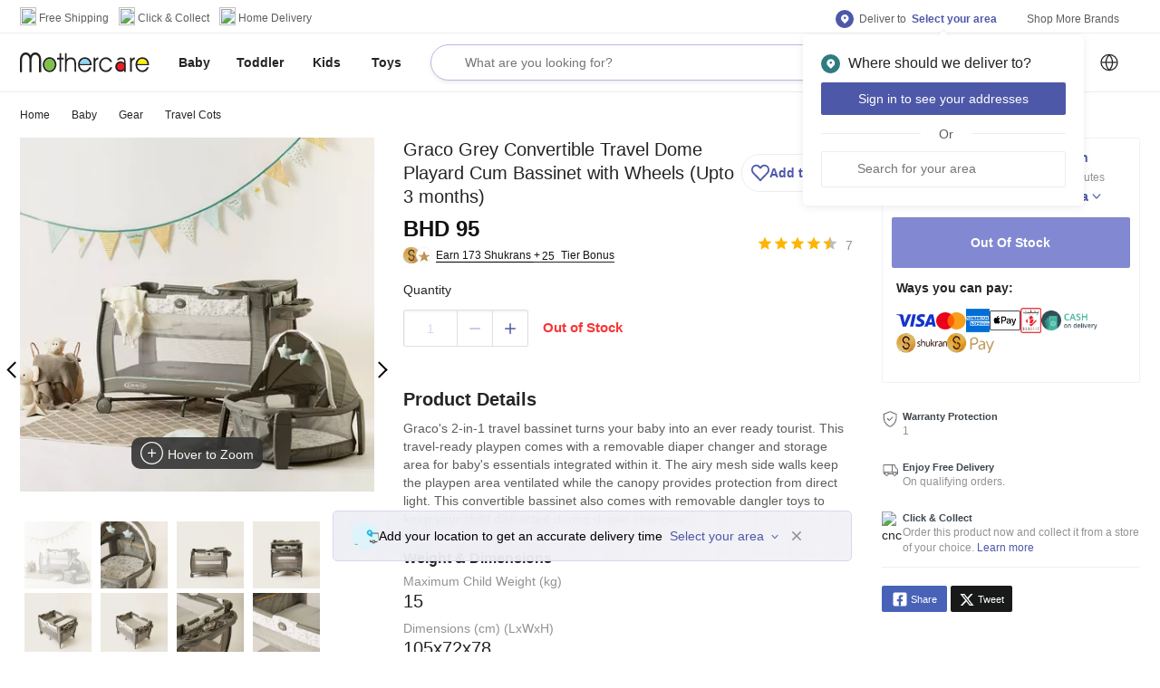

--- FILE ---
content_type: text/html; charset=utf-8
request_url: https://www.mothercarestores.com/bh/en/buy-graco-grey-convertible-travel-dome-playard-cum-bassinet-with-wheels-upto-3-months/p/162903847
body_size: 78796
content:
<!DOCTYPE html><html><head><meta http-equiv="Content-Type" content="text/html; charset=utf-8"/><meta http-equiv="Cache-control" content="no-transform"/><meta http-equiv="X-UA-Compatible" content="IE=edge"/><meta name="format-detection" content="telephone=no"/><meta name="robots" content="index,follow"/><meta charSet="utf-8"/><meta name="viewport" content="minimum-scale=1, initial-scale=1, width=device-width, shrink-to-fit=no, maximum-scale=1, user-scalable=0"/><link rel="apple-touch-icon" sizes="152x152" href="https://cdn.media.amplience.net/i/lmg/website_images_bh_favicons_mothercare_apple-touch-icon-152x152?fmt=png"/><link rel="icon" type="image/png" href="https://cdn.media.amplience.net/i/lmg/website_images_bh_favicons_mothercare_favicon-32x32?fmt=png" sizes="32x32"/><link rel="icon" type="image/png" href="https://cdn.media.amplience.net/i/lmg/website_images_bh_favicons_mothercare_favicon-16x16?fmt=png" sizes="16x16"/><link rel="mask-icon" href="https://lmg.a.bigcontent.io/v1/static/website_images_bh_favicons_mothercare_mask-icon?fmt=svg" color="#fa405a"/><link rel="shortcut icon" href="https://i1.lmsin.net/website_images/bh/favicons/mothercare/favicon.ico"/><link rel="preconnect" href="https://reactconfig.lmsin.net"/><link rel="stylesheet" href="https://reactconfig.lmsin.net/styles/blc/mothercare-en.css"/><link rel="stylesheet" href="https://reactconfig.lmsin.net/icons/mothercare/css/sprite.css"/><script async="" type="text/javascript">var monetateT = new Date().getTime(); window.monetateQ = window.monetateQ || []; window.monetateQ.push([`addPollForElement`, `body`]);</script><script async="" type="text/javascript" src="//se.monetate.net/js/2/a-927c8120/p/mothercarestores.com/entry.js"></script><link rel="manifest" href="/static/moengage/manifest.json"/><script>
              window.dataLayer = window.dataLayer || [];
              (function(){
                window.dataLayer.push({
                  event: 'page_view',
                  page_name: "pdp-page",
                  page_path: "/bh/en/buy-graco-grey-convertible-travel-dome-playard-cum-bassinet-with-wheels-upto-3-months/p/162903847"
                });
              })();
            </script><title>Buy Graco Grey Convertible Travel Dome Playard Cum Bassinet with Wheels (Upto 3 months) Online | Babyshop Bahrain</title><meta name="title" content="Buy Graco Grey Convertible Travel Dome Playard Cum Bassinet with Wheels (Upto 3 months) Online | Babyshop Bahrain"/><meta name="description" content="Shop Graco Grey Convertible Travel Dome Playard Cum Bassinet with Wheels (Upto 3 months) online at best prices on Babyshop Bahrain. ✓100% Quality Guaranteed ✓Fast Delivery in Manama ✓Free, Easy Returns ✓Cash on Delivery."/><meta property="fb:app_id" content="1778312862418380"/><meta property="og:title" content="Buy Graco Grey Convertible Travel Dome Playard Cum Bassinet with Wheels (Upto 3 months) Online | Babyshop Bahrain"/><meta property="og:type" content="Website"/><meta property="og:description" content="Shop Graco Grey Convertible Travel Dome Playard Cum Bassinet with Wheels (Upto 3 months) online at best prices on Babyshop Bahrain. ✓100% Quality Guaranteed ✓Fast Delivery in Manama ✓Free, Easy Returns ✓Cash on Delivery."/><meta property="og:image" content="https://media.centrepointstores.com/i/centrepoint/162903847_01-2100.jpg"/><meta property="og:url" content="https://www.mothercarestores.com/bh/en/buy-graco-grey-convertible-travel-dome-playard-cum-bassinet-with-wheels-upto-3-months/p/162903847"/><meta property="og:site_name" content="https://www.mothercarestores.com/bh/en"/><meta property="al:ios:url" content=""/><meta property="al:ios:app_store_id" content=""/><meta property="al:android:url" content=""/><meta property="product:title" content="Graco Grey Convertible Travel Dome Playard Cum Bassinet with Wheels (Upto 3 months)"/><meta property="product:id" content="01J1MWVE9WS5VN1VTBYC8Z0NEH"/><meta property="product:price:amount" content="95"/><meta property="product:price:sale_price" content=""/><meta property="product:image" content="https://media.centrepointstores.com/i/centrepoint/162903847_01-2100.jpg"/><meta property="product:additional_image_link" content="https://media.centrepointstores.com/i/centrepoint/162903847_01-2100.jpg,https://media.centrepointstores.com/i/centrepoint/162903847_02-2100.jpg,https://media.centrepointstores.com/i/centrepoint/162903847_03-2100.jpg"/><meta property="product:link" content="https://www.mothercarestores.com/bh/en/buy-graco-grey-convertible-travel-dome-playard-cum-bassinet-with-wheels-upto-3-months/p/162903847"/><meta property="product:condition" content="new"/><meta property="product:availability" content="in stock"/><meta property="product:country"/><meta property="product:language" content="en"/><meta property="product:product_type" content="Baby &gt; Gear &gt; Travel Cots"/><meta property="product:brand" content="Graco"/><meta property="product:color" content=""/><meta property="product:custom_label_0" content=""/><meta property="product:custom_label_1" content=""/><meta property="product:custom_label_2" content=""/><meta property="product:custom_label_3" content=""/><meta property="product:custom_label_4" content=""/><meta property="product:description" content="Shop Graco Grey Convertible Travel Dome Playard Cum Bassinet with Wheels (Upto 3 months) online at best prices on Babyshop Bahrain. ✓100% Quality Guaranteed ✓Fast Delivery in Manama ✓Free, Easy Returns ✓Cash on Delivery."/><meta property="product:is_bundle" content="false"/><meta property="product:mpn" content=""/><meta property="product:gtin" content=""/><meta property="product:pattern"/><meta property="product:price:currency" content="BHD"/><meta property="product:retailer_item_id" content="emax_01J1MWVE9WS5VN1VTBYC8Z0NEH"/><meta property="twitter:card" content="summary"/><meta property="twitter:url" content="https://www.mothercarestores.com/bh/en/buy-graco-grey-convertible-travel-dome-playard-cum-bassinet-with-wheels-upto-3-months/p/162903847"/><meta property="twitter:site" content="@babyshoparabia"/><meta property="twitter:title" content="Buy Graco Grey Convertible Travel Dome Playard Cum Bassinet with Wheels (Upto 3 months) Online | Babyshop Bahrain"/><meta property="twitter:description" content="Shop Graco Grey Convertible Travel Dome Playard Cum Bassinet with Wheels (Upto 3 months) online at best prices on Babyshop Bahrain. ✓100% Quality Guaranteed ✓Fast Delivery in Manama ✓Free, Easy Returns ✓Cash on Delivery."/><meta property="twitter:creator" content="@babyshoparabia"/><meta property="twitter:image:src" content="https://media.centrepointstores.com/i/centrepoint/162903847_01-2100.jpg"/><meta property="twitter:domain" content="https://www.mothercarestores.com/bh/en"/><link rel="canonical" href="https://www.mothercarestores.com/bh/en/buy-graco-grey-convertible-travel-dome-playard-cum-bassinet-with-wheels-upto-3-months/p/162903847"/><link rel="alternate" href="https://www.mothercarestores.com/bh/en/buy-graco-grey-convertible-travel-dome-playard-cum-bassinet-with-wheels-upto-3-months/p/162903847" hrefLang="en-bh"/><link rel="alternate" href="https://www.mothercarestores.com/bh/ar/buy-graco-grey-convertible-travel-dome-playard-cum-bassinet-with-wheels-upto-3-months/p/162903847" hrefLang="ar-bh"/><link rel="alternate" href="https://www.mothercarestores.combh/en/buy-graco-grey-convertible-travel-dome-playard-cum-bassinet-with-wheels-upto-3-months/p/162903847" hrefLang="x-default"/><script type="application/ld+json">{
          &quot;@context&quot;: &quot;https://schema.org/&quot;, 
          &quot;@type&quot;: &quot;Product&quot;, 
          &quot;name&quot;: &quot;Graco Grey Convertible Travel Dome Playard Cum Bassinet with Wheels (Upto 3 months)&quot;,
          &quot;image&quot;: &quot;https://media.centrepointstores.com/i/centrepoint/162903847_01-2100.jpg&quot;,
          &quot;color&quot;: &quot;&quot;,
          &quot;category&quot;: &quot;https://www.mothercarestores.com/bh/en/baby-gear-travelcots&quot;,
          &quot;description&quot;: &quot;Shop Graco Grey Convertible Travel Dome Playard Cum Bassinet with Wheels (Upto 3 months) online at best prices on Babyshop Bahrain. ✓100% Quality Guaranteed ✓Fast Delivery in Manama ✓Free, Easy Returns ✓Cash on Delivery.&quot;,
          &quot;brand&quot;: {
            &quot;@type&quot;: &quot;Brand&quot;,
            &quot;name&quot;: &quot;Graco&quot;
          },
          &quot;offers&quot;: {
            &quot;@type&quot;: &quot;Offer&quot;,
            &quot;url&quot;: &quot;https://www.mothercarestores.com/bh/en/buy-graco-grey-convertible-travel-dome-playard-cum-bassinet-with-wheels-upto-3-months/p/162903847&quot;,
            &quot;priceCurrency&quot;: &quot;BHD&quot;,
            &quot;price&quot;: &quot;95&quot;,
            &quot;availability&quot;: &quot;https://schema.org/Instock&quot;,
            &quot;hasMerchantReturnPolicy&quot; : &quot;helpbh.mothercarestores.com/en/support/solutions/folders/44001186152#&quot;,
            &quot;shippingDetails&quot;: &quot;https://www.mothercarestores.com/bh/en/helpShipping&quot;,
            &quot;itemCondition&quot;: &quot;https://schema.org/NewCondition&quot;,
            &quot;acceptedPaymentMethod&quot;: [
              {
                &quot;@type&quot;: &quot;PaymentMethod&quot;,
                &quot;name&quot;: &quot;Mastercard&quot;
              },
              {
                &quot;@type&quot;: &quot;PaymentMethod&quot;,
                &quot;name&quot;: &quot;Visa&quot;
              },
              {
                &quot;@type&quot;: &quot;PaymentMethod&quot;,
                &quot;name&quot;: &quot;Shukrans&quot;
              },
              {
                &quot;@type&quot;: &quot;PaymentMethod&quot;,
                &quot;name&quot;: &quot;COD&quot;
              }
            ]
          }
        }</script><script type="application/json">{
          &quot;@context&quot; : &quot;http://schema.org&quot;,
          &quot;@type&quot; : &quot;Organization&quot;,
          &quot;name&quot; : &quot;undefined&quot;,
          &quot;url&quot; : &quot;https://www.mothercarestores.com&quot;,
          &quot;contactPoint&quot; : [{
            &quot;@type&quot; : &quot;ContactPoint&quot;,
            &quot;telephone&quot; : &quot;8000-1271&quot;,
            &quot;contactType&quot; : &quot;customer service&quot;,
            &quot;availableLanguage&quot;: &quot;English&quot;
          }],
          &quot;logo&quot; : &quot;https://lmg.a.bigcontent.io/v1/static/website_images_bh_logos_header_logo-mothercare?fmt=svg&quot;,
          &quot;sameAs&quot; : [
            &quot;http://www.facebook.com/Mothercare-Bahrain-167911163764279&quot;,
            &quot;https://twitter.com/@babyshoparabia&quot;,
            &quot;https://www.instagram.com/mothercarebahrain&quot;
          ]
        }</script><script type="application/json">{
          &quot;@context&quot; : &quot;http://schema.org&quot;,
          &quot;@type&quot; : &quot;WebSite&quot;,
          &quot;name&quot; : &quot;undefined&quot;,
          &quot;url&quot; : &quot;https://www.mothercarestores.com&quot;,
          &quot;potentialAction&quot; : {
            &quot;@type&quot; : &quot;SearchAction&quot;,
            &quot;target&quot; : &quot;https://www.mothercarestores.com//bh/en/search/?q={search_term_string}&quot;,
            &quot;query-input&quot; : &quot;required name=search_term_string&quot;
          }
        }</script><meta name="next-head-count" content="68"/><link rel="preload" href="/blc/_next/static/css/cc10237fac41e050d337.css" as="style"/><link rel="stylesheet" href="/blc/_next/static/css/cc10237fac41e050d337.css" data-n-g=""/><noscript data-n-css=""></noscript><link rel="preload" href="/blc/_next/static/chunks/commons-2ad4728bca5454697235.js" as="script"/><link rel="preload" href="/blc/_next/static/chunks/5055.d0cb2c1a543595093967.js" as="script"/><link rel="preload" href="/blc/_next/static/chunks/6535.bfc7bb5ce8908af0a686.js" as="script"/><link rel="preload" href="/blc/_next/static/chunks/9565-b9c9de65e0296e09a214.js" as="script"/><link rel="preload" href="/blc/_next/static/chunks/4262.136d055a998364ced81a.js" as="script"/><link rel="preload" href="/blc/_next/static/chunks/6309.5a9bd0bea67ed9fbdde4.js" as="script"/><link rel="preload" href="/blc/_next/static/chunks/8250.e048f343cb1c1996a9ab.js" as="script"/><link rel="preload" href="/blc/_next/static/chunks/3971.7ac1ee52bf1f02c6f660.js" as="script"/><link rel="preload" href="/blc/_next/static/chunks/product-page.4bfa2a3d74cbe4ba1681.js" as="script"/><link rel="preload" href="/blc/_next/static/chunks/3670.9a04ce0575e0aee240f1.js" as="script"/><link rel="preload" href="/blc/_next/static/chunks/3747.9c35c074acc141d9eac8.js" as="script"/><link rel="preload" href="/blc/_next/static/chunks/7243.27e825016f6cdb3dc85b.js" as="script"/><link rel="preload" href="/blc/_next/static/chunks/6164.11c42c0a2cd43946377b.js" as="script"/><link rel="preload" href="/blc/_next/static/chunks/2331-adb632bd7ee651f51474.js" as="script"/><link rel="preload" href="/blc/_next/static/chunks/8241-53063e08fa84391e1313.js" as="script"/><link rel="preload" href="/blc/_next/static/chunks/8811.935d3ff79fb6769d75e7.js" as="script"/><link rel="preload" href="/blc/_next/static/chunks/2126.738c55fad80c7e2de860.js" as="script"/><link rel="preload" href="/blc/_next/static/chunks/1681.66295c25162762aafb98.js" as="script"/><link rel="preload" href="/blc/_next/static/chunks/5603.b6874aeef4ff2054465d.js" as="script"/><link rel="preload" href="/blc/_next/static/chunks/webpack-d1130abaac26f40db54c.js" as="script"/><link rel="preload" href="/blc/_next/static/chunks/framework-e9449bac2c1f40acbfef.js" as="script"/><link rel="preload" href="/blc/_next/static/chunks/main-7377aea6ef04adad0a67.js" as="script"/><link rel="preload" href="/blc/_next/static/chunks/pages/_app-2fb2be6649fc537d1bde.js" as="script"/><link rel="preload" href="/blc/_next/static/chunks/commons-2ad4728bca5454697235.js" as="script"/><link rel="preload" href="/blc/_next/static/chunks/2331-adb632bd7ee651f51474.js" as="script"/><link rel="preload" href="/blc/_next/static/chunks/8241-53063e08fa84391e1313.js" as="script"/><link rel="preload" href="/blc/_next/static/chunks/2663-109d99b34848e8876081.js" as="script"/><link rel="preload" href="/blc/_next/static/chunks/3237-0e3a78381d010821c65c.js" as="script"/><link rel="preload" href="/blc/_next/static/chunks/2195-a5316c6f68608b7ef01c.js" as="script"/><link rel="preload" href="/blc/_next/static/chunks/5461-76b6c486a939f7de006e.js" as="script"/><link rel="preload" href="/blc/_next/static/chunks/5134-3d12b33ea786c2c14cb1.js" as="script"/><link rel="preload" href="/blc/_next/static/chunks/9565-b9c9de65e0296e09a214.js" as="script"/><link rel="preload" href="/blc/_next/static/chunks/4575-740cd403f48afdfffe5e.js" as="script"/><link rel="preload" href="/blc/_next/static/chunks/3720-faa6c627c01eba5a47e3.js" as="script"/><link rel="preload" href="/blc/_next/static/chunks/1735-9abc82e11367506017a9.js" as="script"/><link rel="preload" href="/blc/_next/static/chunks/2205-ee5fd02f11b561eeda75.js" as="script"/><link rel="preload" href="/blc/_next/static/chunks/8962-c256f6d9bfef4eaa8e04.js" as="script"/><link rel="preload" href="/blc/_next/static/chunks/pages/discovery-b7a26b3987609370cbdc.js" as="script"/><style id="jss-server-side">html {
  box-sizing: border-box;
  -webkit-font-smoothing: antialiased;
  -moz-osx-font-smoothing: grayscale;
}
*, *::before, *::after {
  box-sizing: inherit;
}
strong, b {
  font-weight: bold;
}
body {
  color: #242428;
  margin: 0;
  font-size: 14px;
  font-family: NunitoSans-Regular,Arial,sans-serif,"Apple Color Emoji","Segoe UI Emoji";
  font-weight: 400;
  line-height: 1.43;
  background-color: #FFFFFF;
}
@media print {
  body {
    background-color: #FFFFFF;
  }
}
  body::backdrop {
    background-color: #FFFFFF;
  }

  .jss3 {
    padding-bottom: 0;
  }
  .jss10 {
    height: 102px;
  }
  .jss63 {
    display: inline-flex;
  }
  .jss64 {
    display: flex;
    align-items: center;
    padding-left: 24px;
  }
  .jss76 {
    position: relative;
  }
  .jss77 {
    padding-left: 0px;
    padding-right: 0px;
  }
  .jss78 {
    mt: 2px;
    width: 12px;
    height: 12px;
    margin-top: 2px;
  }
  .jss81 {
    padding-left: 8px;
    padding-right: 4px;
  }
  .jss85 {
    position: relative;
  }
  .jss86 {
    mt: 2px;
    width: 12px;
    height: 12px;
    margin-top: 2px;
  }
  .jss95 {
    background-color: #FFFFFF;
  }
  .jss98 {
    display: flex;
    margin-left: 0;
    margin-right: 0;
    justify-content: space-between;
  }
  .jss99 {
    height: 64px;
    display: inline-flex;
    flex-grow: 1;
    align-items: center;
  }
  .jss221 {
    flex-grow: 1;
    max-width: 535px;
    margin-left: unset;
    padding-left: 16px;
    padding-right: 16px;
  }
  .jss228 {
    display: none;
  }
  .jss229 {
    width: 15px;
    height: 15px;
  }
  .jss230 {
    flex-grow: 1;
    margin-right: 10px;
  }
  .jss231 {
    height: 64px;
  }
  .jss238 {  }
  .jss239 {  }
  .jss240 {  }
  .jss243 {  }
  .jss250 {
    position: relative;
  }
  .jss251 {
    width: 24px;
    height: 24px;
  }
  .jss252 {  }
  .jss265 {
    position: relative;
  }
  .jss266 {  }
  .jss267 {
    mt: -3px;
    width: 12px;
    height: 12px;
    margin-top: -3px;
  }
  .jss268 {  }
  .jss269 {  }
  .jss270 {  }
  .jss271 {  }
  .jss272 {
    margin-top: 0;
    min-height: 300px;
    background-color: #ffffff;
  }
  .jss280 {
    padding-bottom: 56px;
  }
  .jss285 {
    border-top: 1px solid;
    margin-top: -1px;
    border-color: #ecedeb;
  }
  .jss288 {  }
  .jss298 {
    color: #212121;
  }
  .jss299 {
    padding-top: 5px;
  }
  .jss300 {
    width: 504px;
    padding-top: 40px;
  }
  .jss304 {
    display: flex;
    justify-content: space-between;
  }
  .jss305 {
    flex-grow: 1;
  }
  .jss306 {
    position: relative;
  }
  .jss307 {
    color: #212121;
  }
  .jss308 {
    padding-top: 5px;
  }
  .jss309 {
    display: flex;
    flex-wrap: wrap;
    margin-top: 50px;
  }
  .jss310 {
    border-top: 1px solid;
    padding-top: 48px;
    border-color: #ecedeb;
    padding-bottom: 40px;
  }
  .jss316 {
    border-top: 1px solid;
    padding-top: 18px;
    border-color: #ecedeb;
    padding-bottom: 18px;
  }
  .jss326 {
    border-top: 1px solid;
    padding-top: 24px;
    border-color: #ecedeb;
  }
  .jss331 {
    display: flex;
    margin-top: -6px;
    align-items: center;
    margin-left: -8px;
    margin-right: -8px;
    margin-bottom: -6px;
    justify-content: space-between;
  }
  .jss332 {
    display: inline-flex;
    align-items: center;
  }
  .jss333 {
    color: #929391;
    font-size: 14px;
    line-height: 19px;
    padding-left: 16px;
  }
  .jss334 {
    display: inline-flex;
  }
  .jss335 {
    padding-right: 32px;
  }
  .jss342 {
    position: relative;
  }
  .jss343 {
    display: inline-flex;
  }
  .jss344 {  }
@media (min-width:0px) {
  .jss344 {
    margin-left: 12px;
    margin-right: 8px;
  }
}
@media (min-width:600px) {
  .jss344 {
    margin-left: 16px;
    margin-right: 12px;
  }
}
  .jss345 {
    width: 16px;
    height: 16px;
  }
  .jss346 {
    font-size: 14px;
    font-weight: bold;
  }
  .MuiButtonBase-root {
    color: inherit;
    border: 0;
    cursor: pointer;
    margin: 0;
    display: inline-flex;
    outline: 0;
    padding: 0;
    position: relative;
    align-items: center;
    user-select: none;
    border-radius: 0;
    vertical-align: middle;
    -moz-appearance: none;
    justify-content: center;
    text-decoration: none;
    background-color: transparent;
    -webkit-appearance: none;
    -webkit-tap-highlight-color: transparent;
  }
  .MuiButtonBase-root::-moz-focus-inner {
    border-style: none;
  }
  .MuiButtonBase-root.Mui-disabled {
    cursor: default;
    pointer-events: none;
  }
@media print {
  .MuiButtonBase-root {
    color-adjust: exact;
  }
}
  .MuiIconButton-root {
    flex: 0 0 auto;
    color: rgba(0, 0, 0, 0.54);
    padding: 12px;
    overflow: visible;
    font-size: 1.5rem;
    text-align: center;
    transition: background-color 150ms cubic-bezier(0.4, 0, 0.2, 1) 0ms;
    border-radius: 50%;
  }
  .MuiIconButton-root:hover {
    background-color: rgba(0, 0, 0, 0.04);
  }
  .MuiIconButton-root.Mui-disabled {
    color: rgba(0, 0, 0, 0.26);
    background-color: transparent;
  }
@media (hover: none) {
  .MuiIconButton-root:hover {
    background-color: transparent;
  }
}
  .MuiIconButton-edgeStart {
    margin-left: -12px;
  }
  .MuiIconButton-sizeSmall.MuiIconButton-edgeStart {
    margin-left: -3px;
  }
  .MuiIconButton-edgeEnd {
    margin-right: -12px;
  }
  .MuiIconButton-sizeSmall.MuiIconButton-edgeEnd {
    margin-right: -3px;
  }
  .MuiIconButton-colorInherit {
    color: inherit;
  }
  .MuiIconButton-colorPrimary {
    color: #4E58A9;
  }
  .MuiIconButton-colorPrimary:hover {
    background-color: rgba(78, 88, 169, 0.04);
  }
@media (hover: none) {
  .MuiIconButton-colorPrimary:hover {
    background-color: transparent;
  }
}
  .MuiIconButton-colorSecondary {
    color: #FFF;
  }
  .MuiIconButton-colorSecondary:hover {
    background-color: rgba(255, 255, 255, 0.04);
  }
@media (hover: none) {
  .MuiIconButton-colorSecondary:hover {
    background-color: transparent;
  }
}
  .MuiIconButton-sizeSmall {
    padding: 3px;
    font-size: 1.125rem;
  }
  .MuiIconButton-label {
    width: 100%;
    display: flex;
    align-items: inherit;
    justify-content: inherit;
  }
  .MuiButtonBase-root {
    color: inherit;
    border: 0;
    cursor: pointer;
    margin: 0;
    display: inline-flex;
    outline: 0;
    padding: 0;
    position: relative;
    align-items: center;
    user-select: none;
    border-radius: 0;
    vertical-align: middle;
    -moz-appearance: none;
    justify-content: center;
    text-decoration: none;
    background-color: transparent;
    -webkit-appearance: none;
    -webkit-tap-highlight-color: transparent;
  }
  .MuiButtonBase-root::-moz-focus-inner {
    border-style: none;
  }
  .MuiButtonBase-root.Mui-disabled {
    cursor: default;
    pointer-events: none;
  }
@media print {
  .MuiButtonBase-root {
    color-adjust: exact;
  }
}
  .MuiIconButton-root {
    flex: 0 0 auto;
    color: rgba(0, 0, 0, 0.54);
    padding: 12px;
    overflow: visible;
    font-size: 1.5rem;
    text-align: center;
    transition: background-color 150ms cubic-bezier(0.4, 0, 0.2, 1) 0ms;
    border-radius: 50%;
  }
  .MuiIconButton-root:hover {
    background-color: rgba(0, 0, 0, 0.04);
  }
  .MuiIconButton-root.Mui-disabled {
    color: rgba(0, 0, 0, 0.26);
    background-color: transparent;
  }
@media (hover: none) {
  .MuiIconButton-root:hover {
    background-color: transparent;
  }
}
  .MuiIconButton-edgeStart {
    margin-left: -12px;
  }
  .MuiIconButton-sizeSmall.MuiIconButton-edgeStart {
    margin-left: -3px;
  }
  .MuiIconButton-edgeEnd {
    margin-right: -12px;
  }
  .MuiIconButton-sizeSmall.MuiIconButton-edgeEnd {
    margin-right: -3px;
  }
  .MuiIconButton-colorInherit {
    color: inherit;
  }
  .MuiIconButton-colorPrimary {
    color: #4E58A9;
  }
  .MuiIconButton-colorPrimary:hover {
    background-color: rgba(78, 88, 169, 0.04);
  }
@media (hover: none) {
  .MuiIconButton-colorPrimary:hover {
    background-color: transparent;
  }
}
  .MuiIconButton-colorSecondary {
    color: #FFF;
  }
  .MuiIconButton-colorSecondary:hover {
    background-color: rgba(255, 255, 255, 0.04);
  }
@media (hover: none) {
  .MuiIconButton-colorSecondary:hover {
    background-color: transparent;
  }
}
  .MuiIconButton-sizeSmall {
    padding: 3px;
    font-size: 1.125rem;
  }
  .MuiIconButton-label {
    width: 100%;
    display: flex;
    align-items: inherit;
    justify-content: inherit;
  }
  .MuiButton-root {
    color: #242428;
    width: 100%;
    padding: 6px 16px;
    font-size: 16px;
    min-width: 64px;
    box-shadow: none !important;
    box-sizing: border-box;
    transition: background-color 250ms cubic-bezier(0.4, 0, 0.2, 1) 0ms,box-shadow 250ms cubic-bezier(0.4, 0, 0.2, 1) 0ms,border 250ms cubic-bezier(0.4, 0, 0.2, 1) 0ms;
    font-family: NunitoSans-Semibold,"NunitoSans-Regular",Arial,sans-serif,"Apple Color Emoji","Segoe UI Emoji";
    font-weight: nornal;
    line-height: 1.75;
    border-radius: 2px;
    text-transform: uppercase;
  }
  .MuiButton-root:hover {
    text-decoration: none;
    background-color: rgba(36, 36, 40, 0.04);
  }
  .MuiButton-root.Mui-disabled {
    color: rgba(0, 0, 0, 0.26);
  }
@media (hover: none) {
  .MuiButton-root:hover {
    background-color: transparent;
  }
}
  .MuiButton-root:hover.Mui-disabled {
    background-color: transparent;
  }
  .MuiButton-label {
    width: 100%;
    display: inherit;
    align-items: inherit;
    justify-content: inherit;
  }
  .MuiButton-text {
    padding: 6px 8px;
  }
  .MuiButton-textPrimary {
    color: #4E58A9;
  }
  .MuiButton-textPrimary:hover {
    background-color: rgba(78, 88, 169, 0.04);
  }
@media (hover: none) {
  .MuiButton-textPrimary:hover {
    background-color: transparent;
  }
}
  .MuiButton-textSecondary {
    color: #FFF;
  }
  .MuiButton-textSecondary:hover {
    background-color: rgba(255, 255, 255, 0.04);
  }
@media (hover: none) {
  .MuiButton-textSecondary:hover {
    background-color: transparent;
  }
}
  .MuiButton-outlined {
    border: 1px solid rgba(0, 0, 0, 0.23);
    padding: 5px 15px;
  }
  .MuiButton-outlined.Mui-disabled {
    border: 1px solid rgba(0, 0, 0, 0.12);
  }
  .MuiButton-outlinedPrimary {
    color: #4E58A9;
    border: 1px solid rgba(78, 88, 169, 0.5);
  }
  .MuiButton-outlinedPrimary:hover {
    border: 1px solid #4E58A9;
    background-color: rgba(78, 88, 169, 0.04);
  }
@media (hover: none) {
  .MuiButton-outlinedPrimary:hover {
    background-color: transparent;
  }
}
  .MuiButton-outlinedSecondary {
    color: #FFF;
    border: 1px solid rgba(255, 255, 255, 0.5);
  }
  .MuiButton-outlinedSecondary:hover {
    border: 1px solid #FFF;
    background-color: rgba(255, 255, 255, 0.04);
  }
  .MuiButton-outlinedSecondary.Mui-disabled {
    border: 1px solid rgba(0, 0, 0, 0.26);
  }
@media (hover: none) {
  .MuiButton-outlinedSecondary:hover {
    background-color: transparent;
  }
}
  .MuiButton-contained {
    color: rgba(0, 0, 0, 0.87);
    box-shadow: 0px 3px 1px -2px rgba(0,0,0,0.2),0px 2px 2px 0px rgba(0,0,0,0.14),0px 1px 5px 0px rgba(0,0,0,0.12);
    background-color: #e0e0e0;
  }
  .MuiButton-contained:hover {
    box-shadow: 0px 2px 4px -1px rgba(0,0,0,0.2),0px 4px 5px 0px rgba(0,0,0,0.14),0px 1px 10px 0px rgba(0,0,0,0.12);
    background-color: #d5d5d5;
  }
  .MuiButton-contained.Mui-focusVisible {
    box-shadow: 0px 3px 5px -1px rgba(0,0,0,0.2),0px 6px 10px 0px rgba(0,0,0,0.14),0px 1px 18px 0px rgba(0,0,0,0.12);
  }
  .MuiButton-contained:active {
    box-shadow: 0px 5px 5px -3px rgba(0,0,0,0.2),0px 8px 10px 1px rgba(0,0,0,0.14),0px 3px 14px 2px rgba(0,0,0,0.12);
  }
  .MuiButton-contained.Mui-disabled {
    color: rgba(0, 0, 0, 0.26);
    box-shadow: none;
    background-color: rgba(0, 0, 0, 0.12);
  }
@media (hover: none) {
  .MuiButton-contained:hover {
    box-shadow: 0px 3px 1px -2px rgba(0,0,0,0.2),0px 2px 2px 0px rgba(0,0,0,0.14),0px 1px 5px 0px rgba(0,0,0,0.12);
    background-color: #e0e0e0;
  }
}
  .MuiButton-contained:hover.Mui-disabled {
    background-color: rgba(0, 0, 0, 0.12);
  }
  .MuiButton-containedPrimary {
    color: #ffffff;
    background-color: #4E58A9;
  }
  .MuiButton-containedPrimary:hover {
    background-color: #28b3d9;
  }
@media (hover: none) {
  .MuiButton-containedPrimary:hover {
    background-color: #4E58A9;
  }
}
  .MuiButton-containedSecondary {
    color: #1eb9e3;
    background-color: #FFF;
  }
  .MuiButton-containedSecondary:hover {
    background-color: #FFF;
  }
@media (hover: none) {
  .MuiButton-containedSecondary:hover {
    background-color: #FFF;
  }
}
  .MuiButton-disableElevation {
    box-shadow: none;
  }
  .MuiButton-disableElevation:hover {
    box-shadow: none;
  }
  .MuiButton-disableElevation.Mui-focusVisible {
    box-shadow: none;
  }
  .MuiButton-disableElevation:active {
    box-shadow: none;
  }
  .MuiButton-disableElevation.Mui-disabled {
    box-shadow: none;
  }
  .MuiButton-colorInherit {
    color: inherit;
    border-color: currentColor;
  }
  .MuiButton-textSizeSmall {
    padding: 4px 5px;
    font-size: 0.8125rem;
  }
  .MuiButton-textSizeLarge {
    padding: 8px 11px;
    font-size: 0.9375rem;
  }
  .MuiButton-outlinedSizeSmall {
    padding: 3px 9px;
    font-size: 0.8125rem;
  }
  .MuiButton-outlinedSizeLarge {
    padding: 7px 21px;
    font-size: 0.9375rem;
  }
  .MuiButton-containedSizeSmall {
    padding: 4px 10px;
    font-size: 0.8125rem;
  }
  .MuiButton-containedSizeLarge {
    padding: 8px 22px;
    font-size: 0.9375rem;
  }
  .MuiButton-fullWidth {
    width: 100%;
  }
  .MuiButton-startIcon {
    display: inherit;
    margin-left: -4px;
    margin-right: 8px;
  }
  .MuiButton-startIcon.MuiButton-iconSizeSmall {
    margin-left: -2px;
  }
  .MuiButton-endIcon {
    display: inherit;
    margin-left: 8px;
    margin-right: -4px;
  }
  .MuiButton-endIcon.MuiButton-iconSizeSmall {
    margin-right: -2px;
  }
  .MuiButton-iconSizeSmall > *:first-child {
    font-size: 18px;
  }
  .MuiButton-iconSizeMedium > *:first-child {
    font-size: 20px;
  }
  .MuiButton-iconSizeLarge > *:first-child {
    font-size: 22px;
  }
  .MuiGrid-container {
    width: 100%;
    display: flex;
    flex-wrap: wrap;
    box-sizing: border-box;
  }
  .MuiGrid-item {
    margin: 0;
    box-sizing: border-box;
  }
  .MuiGrid-zeroMinWidth {
    min-width: 0;
  }
  .MuiGrid-direction-xs-column {
    flex-direction: column;
  }
  .MuiGrid-direction-xs-column-reverse {
    flex-direction: column-reverse;
  }
  .MuiGrid-direction-xs-row-reverse {
    flex-direction: row-reverse;
  }
  .MuiGrid-wrap-xs-nowrap {
    flex-wrap: nowrap;
  }
  .MuiGrid-wrap-xs-wrap-reverse {
    flex-wrap: wrap-reverse;
  }
  .MuiGrid-align-items-xs-center {
    align-items: center;
  }
  .MuiGrid-align-items-xs-flex-start {
    align-items: flex-start;
  }
  .MuiGrid-align-items-xs-flex-end {
    align-items: flex-end;
  }
  .MuiGrid-align-items-xs-baseline {
    align-items: baseline;
  }
  .MuiGrid-align-content-xs-center {
    align-content: center;
  }
  .MuiGrid-align-content-xs-flex-start {
    align-content: flex-start;
  }
  .MuiGrid-align-content-xs-flex-end {
    align-content: flex-end;
  }
  .MuiGrid-align-content-xs-space-between {
    align-content: space-between;
  }
  .MuiGrid-align-content-xs-space-around {
    align-content: space-around;
  }
  .MuiGrid-justify-content-xs-center {
    justify-content: center;
  }
  .MuiGrid-justify-content-xs-flex-end {
    justify-content: flex-end;
  }
  .MuiGrid-justify-content-xs-space-between {
    justify-content: space-between;
  }
  .MuiGrid-justify-content-xs-space-around {
    justify-content: space-around;
  }
  .MuiGrid-justify-content-xs-space-evenly {
    justify-content: space-evenly;
  }
  .MuiGrid-spacing-xs-1 {
    width: calc(100% + 8px);
    margin: -4px;
  }
  .MuiGrid-spacing-xs-1 > .MuiGrid-item {
    padding: 4px;
  }
  .MuiGrid-spacing-xs-2 {
    width: calc(100% + 16px);
    margin: -8px;
  }
  .MuiGrid-spacing-xs-2 > .MuiGrid-item {
    padding: 8px;
  }
  .MuiGrid-spacing-xs-3 {
    width: calc(100% + 24px);
    margin: -12px;
  }
  .MuiGrid-spacing-xs-3 > .MuiGrid-item {
    padding: 12px;
  }
  .MuiGrid-spacing-xs-4 {
    width: calc(100% + 32px);
    margin: -16px;
  }
  .MuiGrid-spacing-xs-4 > .MuiGrid-item {
    padding: 16px;
  }
  .MuiGrid-spacing-xs-5 {
    width: calc(100% + 40px);
    margin: -20px;
  }
  .MuiGrid-spacing-xs-5 > .MuiGrid-item {
    padding: 20px;
  }
  .MuiGrid-spacing-xs-6 {
    width: calc(100% + 48px);
    margin: -24px;
  }
  .MuiGrid-spacing-xs-6 > .MuiGrid-item {
    padding: 24px;
  }
  .MuiGrid-spacing-xs-7 {
    width: calc(100% + 56px);
    margin: -28px;
  }
  .MuiGrid-spacing-xs-7 > .MuiGrid-item {
    padding: 28px;
  }
  .MuiGrid-spacing-xs-8 {
    width: calc(100% + 64px);
    margin: -32px;
  }
  .MuiGrid-spacing-xs-8 > .MuiGrid-item {
    padding: 32px;
  }
  .MuiGrid-spacing-xs-9 {
    width: calc(100% + 72px);
    margin: -36px;
  }
  .MuiGrid-spacing-xs-9 > .MuiGrid-item {
    padding: 36px;
  }
  .MuiGrid-spacing-xs-10 {
    width: calc(100% + 80px);
    margin: -40px;
  }
  .MuiGrid-spacing-xs-10 > .MuiGrid-item {
    padding: 40px;
  }
  .MuiGrid-grid-xs-auto {
    flex-grow: 0;
    max-width: none;
    flex-basis: auto;
  }
  .MuiGrid-grid-xs-true {
    flex-grow: 1;
    max-width: 100%;
    flex-basis: 0;
  }
  .MuiGrid-grid-xs-1 {
    flex-grow: 0;
    max-width: 8.333333%;
    flex-basis: 8.333333%;
  }
  .MuiGrid-grid-xs-2 {
    flex-grow: 0;
    max-width: 16.666667%;
    flex-basis: 16.666667%;
  }
  .MuiGrid-grid-xs-3 {
    flex-grow: 0;
    max-width: 25%;
    flex-basis: 25%;
  }
  .MuiGrid-grid-xs-4 {
    flex-grow: 0;
    max-width: 33.333333%;
    flex-basis: 33.333333%;
  }
  .MuiGrid-grid-xs-5 {
    flex-grow: 0;
    max-width: 41.666667%;
    flex-basis: 41.666667%;
  }
  .MuiGrid-grid-xs-6 {
    flex-grow: 0;
    max-width: 50%;
    flex-basis: 50%;
  }
  .MuiGrid-grid-xs-7 {
    flex-grow: 0;
    max-width: 58.333333%;
    flex-basis: 58.333333%;
  }
  .MuiGrid-grid-xs-8 {
    flex-grow: 0;
    max-width: 66.666667%;
    flex-basis: 66.666667%;
  }
  .MuiGrid-grid-xs-9 {
    flex-grow: 0;
    max-width: 75%;
    flex-basis: 75%;
  }
  .MuiGrid-grid-xs-10 {
    flex-grow: 0;
    max-width: 83.333333%;
    flex-basis: 83.333333%;
  }
  .MuiGrid-grid-xs-11 {
    flex-grow: 0;
    max-width: 91.666667%;
    flex-basis: 91.666667%;
  }
  .MuiGrid-grid-xs-12 {
    flex-grow: 0;
    max-width: 100%;
    flex-basis: 100%;
  }
@media (min-width:600px) {
  .MuiGrid-grid-sm-auto {
    flex-grow: 0;
    max-width: none;
    flex-basis: auto;
  }
  .MuiGrid-grid-sm-true {
    flex-grow: 1;
    max-width: 100%;
    flex-basis: 0;
  }
  .MuiGrid-grid-sm-1 {
    flex-grow: 0;
    max-width: 8.333333%;
    flex-basis: 8.333333%;
  }
  .MuiGrid-grid-sm-2 {
    flex-grow: 0;
    max-width: 16.666667%;
    flex-basis: 16.666667%;
  }
  .MuiGrid-grid-sm-3 {
    flex-grow: 0;
    max-width: 25%;
    flex-basis: 25%;
  }
  .MuiGrid-grid-sm-4 {
    flex-grow: 0;
    max-width: 33.333333%;
    flex-basis: 33.333333%;
  }
  .MuiGrid-grid-sm-5 {
    flex-grow: 0;
    max-width: 41.666667%;
    flex-basis: 41.666667%;
  }
  .MuiGrid-grid-sm-6 {
    flex-grow: 0;
    max-width: 50%;
    flex-basis: 50%;
  }
  .MuiGrid-grid-sm-7 {
    flex-grow: 0;
    max-width: 58.333333%;
    flex-basis: 58.333333%;
  }
  .MuiGrid-grid-sm-8 {
    flex-grow: 0;
    max-width: 66.666667%;
    flex-basis: 66.666667%;
  }
  .MuiGrid-grid-sm-9 {
    flex-grow: 0;
    max-width: 75%;
    flex-basis: 75%;
  }
  .MuiGrid-grid-sm-10 {
    flex-grow: 0;
    max-width: 83.333333%;
    flex-basis: 83.333333%;
  }
  .MuiGrid-grid-sm-11 {
    flex-grow: 0;
    max-width: 91.666667%;
    flex-basis: 91.666667%;
  }
  .MuiGrid-grid-sm-12 {
    flex-grow: 0;
    max-width: 100%;
    flex-basis: 100%;
  }
}
@media (min-width:960px) {
  .MuiGrid-grid-md-auto {
    flex-grow: 0;
    max-width: none;
    flex-basis: auto;
  }
  .MuiGrid-grid-md-true {
    flex-grow: 1;
    max-width: 100%;
    flex-basis: 0;
  }
  .MuiGrid-grid-md-1 {
    flex-grow: 0;
    max-width: 8.333333%;
    flex-basis: 8.333333%;
  }
  .MuiGrid-grid-md-2 {
    flex-grow: 0;
    max-width: 16.666667%;
    flex-basis: 16.666667%;
  }
  .MuiGrid-grid-md-3 {
    flex-grow: 0;
    max-width: 25%;
    flex-basis: 25%;
  }
  .MuiGrid-grid-md-4 {
    flex-grow: 0;
    max-width: 33.333333%;
    flex-basis: 33.333333%;
  }
  .MuiGrid-grid-md-5 {
    flex-grow: 0;
    max-width: 41.666667%;
    flex-basis: 41.666667%;
  }
  .MuiGrid-grid-md-6 {
    flex-grow: 0;
    max-width: 50%;
    flex-basis: 50%;
  }
  .MuiGrid-grid-md-7 {
    flex-grow: 0;
    max-width: 58.333333%;
    flex-basis: 58.333333%;
  }
  .MuiGrid-grid-md-8 {
    flex-grow: 0;
    max-width: 66.666667%;
    flex-basis: 66.666667%;
  }
  .MuiGrid-grid-md-9 {
    flex-grow: 0;
    max-width: 75%;
    flex-basis: 75%;
  }
  .MuiGrid-grid-md-10 {
    flex-grow: 0;
    max-width: 83.333333%;
    flex-basis: 83.333333%;
  }
  .MuiGrid-grid-md-11 {
    flex-grow: 0;
    max-width: 91.666667%;
    flex-basis: 91.666667%;
  }
  .MuiGrid-grid-md-12 {
    flex-grow: 0;
    max-width: 100%;
    flex-basis: 100%;
  }
}
@media (min-width:1280px) {
  .MuiGrid-grid-lg-auto {
    flex-grow: 0;
    max-width: none;
    flex-basis: auto;
  }
  .MuiGrid-grid-lg-true {
    flex-grow: 1;
    max-width: 100%;
    flex-basis: 0;
  }
  .MuiGrid-grid-lg-1 {
    flex-grow: 0;
    max-width: 8.333333%;
    flex-basis: 8.333333%;
  }
  .MuiGrid-grid-lg-2 {
    flex-grow: 0;
    max-width: 16.666667%;
    flex-basis: 16.666667%;
  }
  .MuiGrid-grid-lg-3 {
    flex-grow: 0;
    max-width: 25%;
    flex-basis: 25%;
  }
  .MuiGrid-grid-lg-4 {
    flex-grow: 0;
    max-width: 33.333333%;
    flex-basis: 33.333333%;
  }
  .MuiGrid-grid-lg-5 {
    flex-grow: 0;
    max-width: 41.666667%;
    flex-basis: 41.666667%;
  }
  .MuiGrid-grid-lg-6 {
    flex-grow: 0;
    max-width: 50%;
    flex-basis: 50%;
  }
  .MuiGrid-grid-lg-7 {
    flex-grow: 0;
    max-width: 58.333333%;
    flex-basis: 58.333333%;
  }
  .MuiGrid-grid-lg-8 {
    flex-grow: 0;
    max-width: 66.666667%;
    flex-basis: 66.666667%;
  }
  .MuiGrid-grid-lg-9 {
    flex-grow: 0;
    max-width: 75%;
    flex-basis: 75%;
  }
  .MuiGrid-grid-lg-10 {
    flex-grow: 0;
    max-width: 83.333333%;
    flex-basis: 83.333333%;
  }
  .MuiGrid-grid-lg-11 {
    flex-grow: 0;
    max-width: 91.666667%;
    flex-basis: 91.666667%;
  }
  .MuiGrid-grid-lg-12 {
    flex-grow: 0;
    max-width: 100%;
    flex-basis: 100%;
  }
}
@media (min-width:1920px) {
  .MuiGrid-grid-xl-auto {
    flex-grow: 0;
    max-width: none;
    flex-basis: auto;
  }
  .MuiGrid-grid-xl-true {
    flex-grow: 1;
    max-width: 100%;
    flex-basis: 0;
  }
  .MuiGrid-grid-xl-1 {
    flex-grow: 0;
    max-width: 8.333333%;
    flex-basis: 8.333333%;
  }
  .MuiGrid-grid-xl-2 {
    flex-grow: 0;
    max-width: 16.666667%;
    flex-basis: 16.666667%;
  }
  .MuiGrid-grid-xl-3 {
    flex-grow: 0;
    max-width: 25%;
    flex-basis: 25%;
  }
  .MuiGrid-grid-xl-4 {
    flex-grow: 0;
    max-width: 33.333333%;
    flex-basis: 33.333333%;
  }
  .MuiGrid-grid-xl-5 {
    flex-grow: 0;
    max-width: 41.666667%;
    flex-basis: 41.666667%;
  }
  .MuiGrid-grid-xl-6 {
    flex-grow: 0;
    max-width: 50%;
    flex-basis: 50%;
  }
  .MuiGrid-grid-xl-7 {
    flex-grow: 0;
    max-width: 58.333333%;
    flex-basis: 58.333333%;
  }
  .MuiGrid-grid-xl-8 {
    flex-grow: 0;
    max-width: 66.666667%;
    flex-basis: 66.666667%;
  }
  .MuiGrid-grid-xl-9 {
    flex-grow: 0;
    max-width: 75%;
    flex-basis: 75%;
  }
  .MuiGrid-grid-xl-10 {
    flex-grow: 0;
    max-width: 83.333333%;
    flex-basis: 83.333333%;
  }
  .MuiGrid-grid-xl-11 {
    flex-grow: 0;
    max-width: 91.666667%;
    flex-basis: 91.666667%;
  }
  .MuiGrid-grid-xl-12 {
    flex-grow: 0;
    max-width: 100%;
    flex-basis: 100%;
  }
}
  .MuiList-root {
    margin: 0;
    padding: 0;
    position: relative;
    list-style: none;
  }
  .MuiList-padding {
    padding-top: 8px;
    padding-bottom: 8px;
  }
  .MuiList-subheader {
    padding-top: 0;
  }
  .MuiListItem-root {
    width: 100%;
    display: flex;
    position: relative;
    box-sizing: border-box;
    text-align: left;
    align-items: center;
    padding-top: 8px;
    padding-bottom: 8px;
    justify-content: flex-start;
    text-decoration: none;
  }
  .MuiListItem-root.Mui-focusVisible {
    background-color: rgba(0, 0, 0, 0.08);
  }
  .MuiListItem-root.Mui-selected, .MuiListItem-root.Mui-selected:hover {
    background-color: rgba(0, 0, 0, 0.08);
  }
  .MuiListItem-root.Mui-disabled {
    opacity: 0.5;
  }
  .MuiListItem-container {
    position: relative;
  }
  .MuiListItem-dense {
    padding-top: 4px;
    padding-bottom: 4px;
  }
  .MuiListItem-alignItemsFlexStart {
    align-items: flex-start;
  }
  .MuiListItem-divider {
    border-bottom: 1px solid #ecedeb;
    background-clip: padding-box;
  }
  .MuiListItem-gutters {
    padding-left: 16px;
    padding-right: 16px;
  }
  .MuiListItem-button {
    transition: background-color 150ms cubic-bezier(0.4, 0, 0.2, 1) 0ms;
  }
  .MuiListItem-button:hover {
    text-decoration: none;
    background-color: rgba(0, 0, 0, 0.04);
  }
@media (hover: none) {
  .MuiListItem-button:hover {
    background-color: transparent;
  }
}
  .MuiListItem-secondaryAction {
    padding-right: 48px;
  }
  .MuiTypography-root {
    margin: 0;
  }
  .MuiTypography-body2 {
    font-size: 14px;
    font-family: NunitoSans-Regular,Arial,sans-serif,"Apple Color Emoji","Segoe UI Emoji";
    font-weight: 400;
    line-height: 1.43;
  }
  .MuiTypography-body1 {
    font-size: 16px;
    font-family: NunitoSans-Regular,Arial,sans-serif,"Apple Color Emoji","Segoe UI Emoji";
    font-weight: 400;
    line-height: 1.5;
  }
  .MuiTypography-caption {
    font-size: 12px;
    font-family: NunitoSans-Regular,Arial,sans-serif,"Apple Color Emoji","Segoe UI Emoji";
    font-weight: 400;
    line-height: 1.66;
  }
  .MuiTypography-button {
    width: 100%;
    font-size: 16px;
    box-shadow: none;
    font-family: NunitoSans-Semibold,"NunitoSans-Regular",Arial,sans-serif,"Apple Color Emoji","Segoe UI Emoji";
    font-weight: nornal;
    line-height: 1.75;
    text-transform: uppercase;
  }
  .MuiTypography-h1 {
    font-size: 48px;
    font-family: NunitoSans-Regular,Arial,sans-serif,"Apple Color Emoji","Segoe UI Emoji";
    font-weight: 300;
    line-height: 1.167;
  }
  .MuiTypography-h2 {
    font-size: 36px;
    font-family: NunitoSans-Semibold,"NunitoSans-Regular",Arial,sans-serif,"Apple Color Emoji","Segoe UI Emoji";
    font-weight: normal;
    line-height: 1.2;
  }
  .MuiTypography-h3 {
    font-size: 32px;
    font-family: NunitoSans-Regular,Arial,sans-serif,"Apple Color Emoji","Segoe UI Emoji";
    font-weight: 400;
    line-height: 1.167;
  }
  .MuiTypography-h4 {
    font-size: 24px;
    font-family: NunitoSans-Semibold,"NunitoSans-Regular",Arial,sans-serif,"Apple Color Emoji","Segoe UI Emoji";
    font-weight: normal;
    line-height: 1.235;
  }
  .MuiTypography-h5 {
    font-size: 20px;
    font-family: NunitoSans-Regular,Arial,sans-serif,"Apple Color Emoji","Segoe UI Emoji";
    font-weight: 400;
    line-height: 1.334;
  }
  .MuiTypography-h6 {
    font-size: 16px;
    font-family: NunitoSans-Semibold,"NunitoSans-Regular",Arial,sans-serif,"Apple Color Emoji","Segoe UI Emoji";
    font-weight: normal;
    line-height: 1.6;
  }
  .MuiTypography-subtitle1 {
    font-size: 18px;
    font-family: NunitoSans-Regular,Arial,sans-serif,"Apple Color Emoji","Segoe UI Emoji";
    font-weight: 400;
    line-height: 1.75;
  }
  .MuiTypography-subtitle2 {
    font-size: 14px;
    font-family: NunitoSans-Regular,Arial,sans-serif,"Apple Color Emoji","Segoe UI Emoji";
    font-weight: 600;
    line-height: 1.57;
  }
  .MuiTypography-overline {
    font-size: 0.75rem;
    font-family: NunitoSans-Regular,Arial,sans-serif,"Apple Color Emoji","Segoe UI Emoji";
    font-weight: 400;
    line-height: 2.66;
    text-transform: uppercase;
  }
  .MuiTypography-srOnly {
    width: 1px;
    height: 1px;
    overflow: hidden;
    position: absolute;
  }
  .MuiTypography-alignLeft {
    text-align: left;
  }
  .MuiTypography-alignCenter {
    text-align: center;
  }
  .MuiTypography-alignRight {
    text-align: right;
  }
  .MuiTypography-alignJustify {
    text-align: justify;
  }
  .MuiTypography-noWrap {
    overflow: hidden;
    white-space: nowrap;
    text-overflow: ellipsis;
  }
  .MuiTypography-gutterBottom {
    margin-bottom: 0.35em;
  }
  .MuiTypography-paragraph {
    margin-bottom: 16px;
  }
  .MuiTypography-colorInherit {
    color: inherit;
  }
  .MuiTypography-colorPrimary {
    color: #4E58A9;
  }
  .MuiTypography-colorSecondary {
    color: #FFF;
  }
  .MuiTypography-colorTextPrimary {
    color: #242428;
  }
  .MuiTypography-colorTextSecondary {
    color: #929391;
  }
  .MuiTypography-colorError {
    color: #f25139;
  }
  .MuiTypography-displayInline {
    display: inline;
  }
  .MuiTypography-displayBlock {
    display: block;
  }
  .jss2 {
    margin: 0;
  }
  .jss281 {
    color: #919193;
    height: 78px;
    display: flex;
    padding: 16px 0;
    font-size: 13px;
    border-top: 1px solid #ebebed;
    text-align: center;
    align-items: center;
    justify-content: center;
  }
  .jss281 img {
    margin-right: 60px;
  }
  .jss282 {
    background: #000000;
  }
  .jss283 {
    color: inherit;
    text-decoration: none;
  }
  .MuiCollapse-root {
    height: 0;
    overflow: hidden;
    transition: height 300ms cubic-bezier(0.4, 0, 0.2, 1) 0ms;
  }
  .MuiCollapse-entered {
    height: auto;
    overflow: visible;
  }
  .MuiCollapse-hidden {
    visibility: hidden;
  }
  .MuiCollapse-wrapper {
    display: flex;
  }
  .MuiCollapse-wrapperInner {
    width: 100%;
  }
  .jss1 {
    main-part: [object Object];
  }
  .jss15 {
    width: 100%;
    margin: auto;
  }
  .jss16 {
    padding: 0 !important;
    max-width: 1920px !important;
  }
  .jss18 {
    padding-left: 4px;
    padding-right: 0px;
  }
@media (max-width:599.95px) {
  .jss18 {
    padding: 0 20px;
  }
}
  .jss19 {
    max-width: 1276px;
    padding: 0 20px;
    background-color: ;
    padding-top: 0;
    padding-bottom: 0;
  }
  .jss20 {
    background-color: ;
    padding-left: 0;
    padding-right: 0;
  }
  .jss96 {
    max-width: 1276px;
    padding: 0 20px;
    background-color: ;
    padding-top: 0;
    padding-bottom: 0;
  }
  .jss97 {
    background-color: ;
    padding-left: 0;
    padding-right: 0;
  }
  .jss115 {
    max-width: 1276px;
    padding: 0 20px;
    background-color: ;
    padding-top: 0;
    padding-bottom: 0;
  }
  .jss116 {
    background-color: ;
    padding-left: 0;
    padding-right: 0;
  }
  .jss140 {
    max-width: 1276px;
    padding: 0 20px;
    background-color: ;
    padding-top: 0;
    padding-bottom: 0;
  }
  .jss141 {
    background-color: ;
    padding-left: 0;
    padding-right: 0;
  }
  .jss142 {
    max-width: 1276px;
    padding: 0 20px;
    background-color: ;
    padding-top: 0;
    padding-bottom: 0;
  }
  .jss143 {
    background-color: ;
    padding-left: 0;
    padding-right: 0;
  }
  .jss144 {
    max-width: 1276px;
    padding: 0 20px;
    background-color: ;
    padding-top: 0;
    padding-bottom: 0;
  }
  .jss145 {
    background-color: ;
    padding-left: 0;
    padding-right: 0;
  }
  .jss146 {
    max-width: 1276px;
    padding: 0 20px;
    background-color: ;
    padding-top: 0;
    padding-bottom: 0;
  }
  .jss147 {
    background-color: ;
    padding-left: 0;
    padding-right: 0;
  }
  .jss148 {
    max-width: 1276px;
    padding: 0 20px;
    background-color: ;
    padding-top: 0;
    padding-bottom: 0;
  }
  .jss149 {
    background-color: ;
    padding-left: 0;
    padding-right: 0;
  }
  .jss150 {
    max-width: 1276px;
    padding: 0 20px;
    background-color: ;
    padding-top: 0;
    padding-bottom: 0;
  }
  .jss151 {
    background-color: ;
    padding-left: 0;
    padding-right: 0;
  }
  .jss152 {
    max-width: 1276px;
    padding: 0 20px;
    background-color: ;
    padding-top: 0;
    padding-bottom: 0;
  }
  .jss153 {
    background-color: ;
    padding-left: 0;
    padding-right: 0;
  }
  .jss154 {
    max-width: 1276px;
    padding: 0 20px;
    background-color: ;
    padding-top: 0;
    padding-bottom: 0;
  }
  .jss155 {
    background-color: ;
    padding-left: 0;
    padding-right: 0;
  }
  .jss156 {
    max-width: 1276px;
    padding: 0 20px;
    background-color: ;
    padding-top: 0;
    padding-bottom: 0;
  }
  .jss157 {
    background-color: ;
    padding-left: 0;
    padding-right: 0;
  }
  .jss158 {
    max-width: 1276px;
    padding: 0 20px;
    background-color: ;
    padding-top: 0;
    padding-bottom: 0;
  }
  .jss159 {
    background-color: ;
    padding-left: 0;
    padding-right: 0;
  }
  .jss160 {
    max-width: 1276px;
    padding: 0 20px;
    background-color: ;
    padding-top: 0;
    padding-bottom: 0;
  }
  .jss161 {
    background-color: ;
    padding-left: 0;
    padding-right: 0;
  }
  .jss162 {
    max-width: 1276px;
    padding: 0 20px;
    background-color: ;
    padding-top: 0;
    padding-bottom: 0;
  }
  .jss163 {
    background-color: ;
    padding-left: 0;
    padding-right: 0;
  }
  .jss164 {
    max-width: 1276px;
    padding: 0 20px;
    background-color: ;
    padding-top: 0;
    padding-bottom: 0;
  }
  .jss165 {
    background-color: ;
    padding-left: 0;
    padding-right: 0;
  }
  .jss166 {
    max-width: 1276px;
    padding: 0 20px;
    background-color: ;
    padding-top: 0;
    padding-bottom: 0;
  }
  .jss167 {
    background-color: ;
    padding-left: 0;
    padding-right: 0;
  }
  .jss168 {
    max-width: 1276px;
    padding: 0 20px;
    background-color: ;
    padding-top: 0;
    padding-bottom: 0;
  }
  .jss169 {
    background-color: ;
    padding-left: 0;
    padding-right: 0;
  }
  .jss170 {
    max-width: 1276px;
    padding: 0 20px;
    background-color: ;
    padding-top: 0;
    padding-bottom: 0;
  }
  .jss171 {
    background-color: ;
    padding-left: 0;
    padding-right: 0;
  }
  .jss172 {
    max-width: 1276px;
    padding: 0 20px;
    background-color: ;
    padding-top: 0;
    padding-bottom: 0;
  }
  .jss173 {
    background-color: ;
    padding-left: 0;
    padding-right: 0;
  }
  .jss174 {
    max-width: 1276px;
    padding: 0 20px;
    background-color: ;
    padding-top: 0;
    padding-bottom: 0;
  }
  .jss175 {
    background-color: ;
    padding-left: 0;
    padding-right: 0;
  }
  .jss176 {
    max-width: 1276px;
    padding: 0 20px;
    background-color: ;
    padding-top: 0;
    padding-bottom: 0;
  }
  .jss177 {
    background-color: ;
    padding-left: 0;
    padding-right: 0;
  }
  .jss178 {
    max-width: 1276px;
    padding: 0 20px;
    background-color: ;
    padding-top: 0;
    padding-bottom: 0;
  }
  .jss179 {
    background-color: ;
    padding-left: 0;
    padding-right: 0;
  }
  .jss180 {
    max-width: 1276px;
    padding: 0 20px;
    background-color: ;
    padding-top: 0;
    padding-bottom: 0;
  }
  .jss181 {
    background-color: ;
    padding-left: 0;
    padding-right: 0;
  }
  .jss182 {
    max-width: 1276px;
    padding: 0 20px;
    background-color: ;
    padding-top: 0;
    padding-bottom: 0;
  }
  .jss183 {
    background-color: ;
    padding-left: 0;
    padding-right: 0;
  }
  .jss184 {
    max-width: 1276px;
    padding: 0 20px;
    background-color: ;
    padding-top: 0;
    padding-bottom: 0;
  }
  .jss185 {
    background-color: ;
    padding-left: 0;
    padding-right: 0;
  }
  .jss186 {
    max-width: 1276px;
    padding: 0 20px;
    background-color: ;
    padding-top: 0;
    padding-bottom: 0;
  }
  .jss187 {
    background-color: ;
    padding-left: 0;
    padding-right: 0;
  }
  .jss188 {
    max-width: 1276px;
    padding: 0 20px;
    background-color: ;
    padding-top: 0;
    padding-bottom: 0;
  }
  .jss189 {
    background-color: ;
    padding-left: 0;
    padding-right: 0;
  }
  .jss190 {
    max-width: 1276px;
    padding: 0 20px;
    background-color: ;
    padding-top: 0;
    padding-bottom: 0;
  }
  .jss191 {
    background-color: ;
    padding-left: 0;
    padding-right: 0;
  }
  .jss192 {
    max-width: 1276px;
    padding: 0 20px;
    background-color: ;
    padding-top: 0;
    padding-bottom: 0;
  }
  .jss193 {
    background-color: ;
    padding-left: 0;
    padding-right: 0;
  }
  .jss194 {
    max-width: 1276px;
    padding: 0 20px;
    background-color: ;
    padding-top: 0;
    padding-bottom: 0;
  }
  .jss195 {
    background-color: ;
    padding-left: 0;
    padding-right: 0;
  }
  .jss196 {
    max-width: 1276px;
    padding: 0 20px;
    background-color: ;
    padding-top: 0;
    padding-bottom: 0;
  }
  .jss197 {
    background-color: ;
    padding-left: 0;
    padding-right: 0;
  }
  .jss198 {
    max-width: 1276px;
    padding: 0 20px;
    background-color: ;
    padding-top: 0;
    padding-bottom: 0;
  }
  .jss199 {
    background-color: ;
    padding-left: 0;
    padding-right: 0;
  }
  .jss200 {
    max-width: 1276px;
    padding: 0 20px;
    background-color: ;
    padding-top: 0;
    padding-bottom: 0;
  }
  .jss201 {
    background-color: ;
    padding-left: 0;
    padding-right: 0;
  }
  .jss202 {
    max-width: 1276px;
    padding: 0 20px;
    background-color: ;
    padding-top: 0;
    padding-bottom: 0;
  }
  .jss203 {
    background-color: ;
    padding-left: 0;
    padding-right: 0;
  }
  .jss204 {
    max-width: 1276px;
    padding: 0 20px;
    background-color: ;
    padding-top: 0;
    padding-bottom: 0;
  }
  .jss205 {
    background-color: ;
    padding-left: 0;
    padding-right: 0;
  }
  .jss206 {
    max-width: 1276px;
    padding: 0 20px;
    background-color: ;
    padding-top: 0;
    padding-bottom: 0;
  }
  .jss207 {
    background-color: ;
    padding-left: 0;
    padding-right: 0;
  }
  .jss208 {
    max-width: 1276px;
    padding: 0 20px;
    background-color: ;
    padding-top: 0;
    padding-bottom: 0;
  }
  .jss209 {
    background-color: ;
    padding-left: 0;
    padding-right: 0;
  }
  .jss210 {
    max-width: 1276px;
    padding: 0 20px;
    background-color: ;
    padding-top: 0;
    padding-bottom: 0;
  }
  .jss211 {
    background-color: ;
    padding-left: 0;
    padding-right: 0;
  }
  .jss212 {
    max-width: 1276px;
    padding: 0 20px;
    background-color: ;
    padding-top: 0;
    padding-bottom: 0;
  }
  .jss213 {
    background-color: ;
    padding-left: 0;
    padding-right: 0;
  }
  .jss214 {
    max-width: 1276px;
    padding: 0 20px;
    background-color: ;
    padding-top: 0;
    padding-bottom: 0;
  }
  .jss215 {
    background-color: ;
    padding-left: 0;
    padding-right: 0;
  }
  .jss216 {
    max-width: 1276px;
    padding: 0 20px;
    background-color: ;
    padding-top: 0;
    padding-bottom: 0;
  }
  .jss217 {
    background-color: ;
    padding-left: 0;
    padding-right: 0;
  }
  .jss286 {
    max-width: 1276px;
    padding: 0 20px;
    background-color: ;
    padding-top: 0;
    padding-bottom: 0;
  }
  .jss287 {
    background-color: ;
    padding-left: 0;
    padding-right: 0;
  }
  .MuiTooltip-popper-30 {
    z-index: 1500;
    pointer-events: none;
  }
  .MuiTooltip-popperInteractive-31 {
    pointer-events: auto;
  }
  .MuiTooltip-popperArrow-32[x-placement*="bottom"] .MuiTooltip-arrow-35 {
    top: 0;
    left: 0;
    margin-top: -0.71em;
    margin-left: 4px;
    margin-right: 4px;
  }
  .MuiTooltip-popperArrow-32[x-placement*="top"] .MuiTooltip-arrow-35 {
    left: 0;
    bottom: 0;
    margin-left: 4px;
    margin-right: 4px;
    margin-bottom: -0.71em;
  }
  .MuiTooltip-popperArrow-32[x-placement*="right"] .MuiTooltip-arrow-35 {
    left: 0;
    width: 0.71em;
    height: 1em;
    margin-top: 4px;
    margin-left: -0.71em;
    margin-bottom: 4px;
  }
  .MuiTooltip-popperArrow-32[x-placement*="left"] .MuiTooltip-arrow-35 {
    right: 0;
    width: 0.71em;
    height: 1em;
    margin-top: 4px;
    margin-right: -0.71em;
    margin-bottom: 4px;
  }
  .MuiTooltip-popperArrow-32[x-placement*="left"] .MuiTooltip-arrow-35::before {
    transform-origin: 0 0;
  }
  .MuiTooltip-popperArrow-32[x-placement*="right"] .MuiTooltip-arrow-35::before {
    transform-origin: 100% 100%;
  }
  .MuiTooltip-popperArrow-32[x-placement*="top"] .MuiTooltip-arrow-35::before {
    transform-origin: 100% 0;
  }
  .MuiTooltip-popperArrow-32[x-placement*="bottom"] .MuiTooltip-arrow-35::before {
    transform-origin: 0 100%;
  }
  .MuiTooltip-tooltip-33 {
    top: -15px !important;
    color: #000000;
    padding: 16px;
    z-index: 999;
    font-size: 12px;
    max-width: 300px;
    word-wrap: break-word;
    font-family: "Roboto", "Helvetica", "Arial", sans-serif;
    font-weight: 500;
    line-height: 1.4em;
    border-radius: 4px;
    background-color: #FFFFFF;
  }
  .MuiTooltip-tooltip-33 span {
    top: 1px !important;
    color: #fff;
  }
  .MuiTooltip-tooltipArrow-34 {
    margin: 0;
    position: relative;
  }
  .MuiTooltip-arrow-35 {
    color: rgba(97, 97, 97, 0.9);
    width: 1em;
    height: 0.71em;
    overflow: hidden;
    position: absolute;
    box-sizing: border-box;
  }
  .MuiTooltip-arrow-35::before {
    width: 100%;
    height: 100%;
    margin: auto;
    content: "";
    display: block;
    transform: rotate(45deg);
    background-color: currentColor;
  }
  .MuiTooltip-touch-36 {
    padding: 8px 16px;
    font-size: 0.875rem;
    font-weight: 400;
    line-height: 1.14286em;
  }
  .MuiTooltip-tooltipPlacementLeft-37 {
    margin: 0 24px ;
    transform-origin: right center;
  }
@media (min-width:600px) {
  .MuiTooltip-tooltipPlacementLeft-37 {
    margin: 0 14px;
  }
}
  .MuiTooltip-tooltipPlacementRight-38 {
    margin: 0 24px;
    transform-origin: left center;
  }
@media (min-width:600px) {
  .MuiTooltip-tooltipPlacementRight-38 {
    margin: 0 14px;
  }
}
  .MuiTooltip-tooltipPlacementTop-39 {
    margin: 24px 0;
    transform-origin: center bottom;
  }
@media (min-width:600px) {
  .MuiTooltip-tooltipPlacementTop-39 {
    margin: 14px 0;
  }
}
  .MuiTooltip-tooltipPlacementBottom-40 {
    margin: 24px 0;
    transform-origin: center top;
  }
@media (min-width:600px) {
  .MuiTooltip-tooltipPlacementBottom-40 {
    margin: 14px 0;
  }
}
  .MuiTooltip-popper-41 {
    z-index: 1500;
    pointer-events: none;
  }
  .MuiTooltip-popperInteractive-42 {
    pointer-events: auto;
  }
  .MuiTooltip-popperArrow-43[x-placement*="bottom"] .MuiTooltip-arrow-46 {
    top: 0;
    left: 0;
    margin-top: -0.71em;
    margin-left: 4px;
    margin-right: 4px;
  }
  .MuiTooltip-popperArrow-43[x-placement*="top"] .MuiTooltip-arrow-46 {
    left: 0;
    bottom: 0;
    margin-left: 4px;
    margin-right: 4px;
    margin-bottom: -0.71em;
  }
  .MuiTooltip-popperArrow-43[x-placement*="right"] .MuiTooltip-arrow-46 {
    left: 0;
    width: 0.71em;
    height: 1em;
    margin-top: 4px;
    margin-left: -0.71em;
    margin-bottom: 4px;
  }
  .MuiTooltip-popperArrow-43[x-placement*="left"] .MuiTooltip-arrow-46 {
    right: 0;
    width: 0.71em;
    height: 1em;
    margin-top: 4px;
    margin-right: -0.71em;
    margin-bottom: 4px;
  }
  .MuiTooltip-popperArrow-43[x-placement*="left"] .MuiTooltip-arrow-46::before {
    transform-origin: 0 0;
  }
  .MuiTooltip-popperArrow-43[x-placement*="right"] .MuiTooltip-arrow-46::before {
    transform-origin: 100% 100%;
  }
  .MuiTooltip-popperArrow-43[x-placement*="top"] .MuiTooltip-arrow-46::before {
    transform-origin: 100% 0;
  }
  .MuiTooltip-popperArrow-43[x-placement*="bottom"] .MuiTooltip-arrow-46::before {
    transform-origin: 0 100%;
  }
  .MuiTooltip-tooltip-44 {
    top: -15px !important;
    color: #000000;
    padding: 16px;
    z-index: 999;
    font-size: 12px;
    max-width: 300px;
    word-wrap: break-word;
    font-family: "Roboto", "Helvetica", "Arial", sans-serif;
    font-weight: 500;
    line-height: 1.4em;
    border-radius: 4px;
    background-color: #FFFFFF;
  }
  .MuiTooltip-tooltip-44 span {
    top: 1px !important;
    color: #fff;
  }
  .MuiTooltip-tooltipArrow-45 {
    margin: 0;
    position: relative;
  }
  .MuiTooltip-arrow-46 {
    color: rgba(97, 97, 97, 0.9);
    width: 1em;
    height: 0.71em;
    overflow: hidden;
    position: absolute;
    box-sizing: border-box;
  }
  .MuiTooltip-arrow-46::before {
    width: 100%;
    height: 100%;
    margin: auto;
    content: "";
    display: block;
    transform: rotate(45deg);
    background-color: currentColor;
  }
  .MuiTooltip-touch-47 {
    padding: 8px 16px;
    font-size: 0.875rem;
    font-weight: 400;
    line-height: 1.14286em;
  }
  .MuiTooltip-tooltipPlacementLeft-48 {
    margin: 0 24px ;
    transform-origin: right center;
  }
@media (min-width:600px) {
  .MuiTooltip-tooltipPlacementLeft-48 {
    margin: 0 14px;
  }
}
  .MuiTooltip-tooltipPlacementRight-49 {
    margin: 0 24px;
    transform-origin: left center;
  }
@media (min-width:600px) {
  .MuiTooltip-tooltipPlacementRight-49 {
    margin: 0 14px;
  }
}
  .MuiTooltip-tooltipPlacementTop-50 {
    margin: 24px 0;
    transform-origin: center bottom;
  }
@media (min-width:600px) {
  .MuiTooltip-tooltipPlacementTop-50 {
    margin: 14px 0;
  }
}
  .MuiTooltip-tooltipPlacementBottom-51 {
    margin: 24px 0;
    transform-origin: center top;
  }
@media (min-width:600px) {
  .MuiTooltip-tooltipPlacementBottom-51 {
    margin: 14px 0;
  }
}
  .MuiTooltip-popper-52 {
    z-index: 1500;
    pointer-events: none;
  }
  .MuiTooltip-popperInteractive-53 {
    pointer-events: auto;
  }
  .MuiTooltip-popperArrow-54[x-placement*="bottom"] .MuiTooltip-arrow-57 {
    top: 0;
    left: 0;
    margin-top: -0.71em;
    margin-left: 4px;
    margin-right: 4px;
  }
  .MuiTooltip-popperArrow-54[x-placement*="top"] .MuiTooltip-arrow-57 {
    left: 0;
    bottom: 0;
    margin-left: 4px;
    margin-right: 4px;
    margin-bottom: -0.71em;
  }
  .MuiTooltip-popperArrow-54[x-placement*="right"] .MuiTooltip-arrow-57 {
    left: 0;
    width: 0.71em;
    height: 1em;
    margin-top: 4px;
    margin-left: -0.71em;
    margin-bottom: 4px;
  }
  .MuiTooltip-popperArrow-54[x-placement*="left"] .MuiTooltip-arrow-57 {
    right: 0;
    width: 0.71em;
    height: 1em;
    margin-top: 4px;
    margin-right: -0.71em;
    margin-bottom: 4px;
  }
  .MuiTooltip-popperArrow-54[x-placement*="left"] .MuiTooltip-arrow-57::before {
    transform-origin: 0 0;
  }
  .MuiTooltip-popperArrow-54[x-placement*="right"] .MuiTooltip-arrow-57::before {
    transform-origin: 100% 100%;
  }
  .MuiTooltip-popperArrow-54[x-placement*="top"] .MuiTooltip-arrow-57::before {
    transform-origin: 100% 0;
  }
  .MuiTooltip-popperArrow-54[x-placement*="bottom"] .MuiTooltip-arrow-57::before {
    transform-origin: 0 100%;
  }
  .MuiTooltip-tooltip-55 {
    top: -15px !important;
    color: #000000;
    padding: 16px;
    z-index: 999;
    font-size: 12px;
    max-width: 300px;
    word-wrap: break-word;
    font-family: "Roboto", "Helvetica", "Arial", sans-serif;
    font-weight: 500;
    line-height: 1.4em;
    border-radius: 4px;
    background-color: #FFFFFF;
  }
  .MuiTooltip-tooltip-55 span {
    top: 1px !important;
    color: #fff;
  }
  .MuiTooltip-tooltipArrow-56 {
    margin: 0;
    position: relative;
  }
  .MuiTooltip-arrow-57 {
    color: rgba(97, 97, 97, 0.9);
    width: 1em;
    height: 0.71em;
    overflow: hidden;
    position: absolute;
    box-sizing: border-box;
  }
  .MuiTooltip-arrow-57::before {
    width: 100%;
    height: 100%;
    margin: auto;
    content: "";
    display: block;
    transform: rotate(45deg);
    background-color: currentColor;
  }
  .MuiTooltip-touch-58 {
    padding: 8px 16px;
    font-size: 0.875rem;
    font-weight: 400;
    line-height: 1.14286em;
  }
  .MuiTooltip-tooltipPlacementLeft-59 {
    margin: 0 24px ;
    transform-origin: right center;
  }
@media (min-width:600px) {
  .MuiTooltip-tooltipPlacementLeft-59 {
    margin: 0 14px;
  }
}
  .MuiTooltip-tooltipPlacementRight-60 {
    margin: 0 24px;
    transform-origin: left center;
  }
@media (min-width:600px) {
  .MuiTooltip-tooltipPlacementRight-60 {
    margin: 0 14px;
  }
}
  .MuiTooltip-tooltipPlacementTop-61 {
    margin: 24px 0;
    transform-origin: center bottom;
  }
@media (min-width:600px) {
  .MuiTooltip-tooltipPlacementTop-61 {
    margin: 14px 0;
  }
}
  .MuiTooltip-tooltipPlacementBottom-62 {
    margin: 24px 0;
    transform-origin: center top;
  }
@media (min-width:600px) {
  .MuiTooltip-tooltipPlacementBottom-62 {
    margin: 14px 0;
  }
}
  .jss301 {
    color: #212728;
    width: 100%;
    border: none;
    display: block;
    outline: none;
    font-family: NunitoSans-Regular,Arial,sans-serif,"Apple Color Emoji","Segoe UI Emoji" !important;
    line-height: 1.5;
    border-radius: 0px;
    background-color: #F7F8F7 !important;
    -webkit-appearance: unset;
    -webkit-box-shadow: 0 0 0px 1000px #F7F8F7 inset !important;
  }
@media (max-width:599.95px) {
  .jss301 {
    height: 50px;
    padding: 16px;
    font-size: 12px;
    border-top-left-radius: 2px;
    border-bottom-left-radius: 2px;
  }
}
@media (min-width:600px) {
  .jss301 {
    height: 56px;
    padding: 18px;
    font-size: 14px;
    border-top-left-radius: 4px;
    border-bottom-left-radius: 4px;
  }
}
  .jss301::placeholder {
    color: #A2A9B0;
  }
  .jss302 {
    color: #FFFFFF;
    box-shadow: none;
    border-radius: 0px;
    text-transform: capitalize;
    background-color: #000000;
  }
@media (max-width:599.95px) {
  .jss302 {
    width: 108px;
    height: 50px;
    font-size: 14px;
    border-top-right-radius: 2px;
    border-bottom-right-radius: 2px;
  }
}
@media (min-width:600px) {
  .jss302 {
    width: 179px;
    height: 56px;
    font-size: 18px;
    border-top-right-radius: 4px;
    border-bottom-right-radius: 4px;
  }
}
  .jss302:hover {
    color: #FFFFFF;
    background-color: #000000;
  }
  .jss302.jss303 {
    background-color: #000000;
  }
  .jss302:hover.jss303 {
    background-color: #000000;
  }
  .jss289 {
    width: 100%;
    display: flex;
    justify-content: space-between;
  }
  .jss290 {
    width: auto;
  }
  .jss291 {
    width: auto;
  }
  .jss292 {
    font-family: NunitoSans-Semibold,"NunitoSans-Regular",Arial,sans-serif,"Apple Color Emoji","Segoe UI Emoji";
  }
  .jss293 {
    height: 50px;
    min-width: 140px;
    border-radius: 8px;
  }
  .jss294 {
    padding: 0;
  }
  .jss295 {
    padding-left: 10px;
  }
  .jss297 {
    padding-left: 10px;
  }
  .jss312 {
    font-family: NunitoSans-Bold,"NunitoSans-Semibold",Arial,sans-serif,"Apple Color Emoji","Segoe UI Emoji";
  }
  .jss313 {
    line-height: 1.75;
    padding-top: 4px;
  }
  .jss314 {
    width: 20%;
  }
  .jss315 {
    color: #5d5e5c;
    text-decoration: none;
  }
  .jss315:hover {
    color: #5d5e5c;
    text-decoration: none;
  }
  .jss317 {
    width: 100%;
    display: flex;
    justify-content: space-between;
  }
  .jss318 {
    box-shadow: none;
    font-family: NunitoSans-Regular,Arial,sans-serif,"Apple Color Emoji","Segoe UI Emoji";
    font-weight: normal;
    text-transform: none;
    background-color: transparent;
  }
  .jss318:hover {
    background-color: transparent;
  }
  .jss319 {
    text-align: left;
    line-height: 1.43;
    padding-left: 12px;
  }
  .jss320 {
    color: #929391;
  }
  .jss321 {
    width: 48px;
    border: 1px solid #c8c9c6;
    height: 48px;
    display: flex;
    align-items: center;
    border-radius: 50%;
    justify-content: center;
  }
  .jss323 {
    display: inline-flex;
    font-size: 16px;
    align-items: center;
    padding-left: 28px;
    padding-right: 28px;
  }
  .jss324 {
    display: inline-flex;
    align-items: center;
    margin-left: -3px;
    margin-right: -12px;
  }
  .jss325 {
    padding-left: 3px;
    padding-right: 3px;
  }
  .jss327 {
    text-transform: capitalize;
  }
  .jss327:hover {
    background-color: transparent;
  }
  .jss328 {
    color: #929391;
    text-decoration: none;
  }
  .jss328:hover {
    color: #4E58A9;
  }
  .jss329 {
    font-family: NunitoSans-Semibold,"NunitoSans-Regular",Arial,sans-serif,"Apple Color Emoji","Segoe UI Emoji";
  }
  .jss330 {
    margin-top: -12px;
  }
  .jss336 {
    font-family: NunitoSans-Semibold,"NunitoSans-Regular",Arial,sans-serif,"Apple Color Emoji","Segoe UI Emoji";
    border-radius: 3px;
    text-transform: capitalize;
    justify-content: space-between;
  }
@media (max-width:599.95px) {
  .jss336 {
    border: 0;
    height: 35px;
    padding: 0 16px 0 6px;
    min-width: 230px;
  }
}
@media (min-width:600px) {
  .jss336 {
    border: 1px solid #ECEDEC;
    height: 48px;
    min-width: 258px;
  }
}
  .jss337 {
    width: 100%;
    z-index: 9999;
    position: absolute;
    box-shadow: 0 2px 10px 0 rgba(0, 0, 0, 0.08);
    border-radius: 2px;
    background-color: #FFFFFF;
  }
@media (max-width:599.95px) {
  .jss337 {
    top: 100%;
  }
}
@media (min-width:600px) {
  .jss337 {
    bottom: 100%;
  }
}
  .jss338 {
    transform: rotate(180deg);
  }
  .jss339 {
    white-space: nowrap;
  }
@media (max-width:599.95px) {
  .jss339 {
    font-size: 14px;
  }
}
@media (max-width:599.95px) {
  .jss340 {
    padding-left: 6px;
  }
}
  .jss341 {
    max-width: 19px;
    margin-top: 5px;
    max-height: 18px;
  }
  .jss284 {
    padding: 44px 0 30px;
    border-top: 1px;
    border-color: divider;
    background-color: #FFFFFF;
  }
  .jss284 #footer-subscribe-download-wrapper {
    padding-bottom: 48px;
  }
  .jss79 {
    display: none !important;
  }
  .jss80 {
    display: none !important;
  }
  .jss65 {
    height: 36px;
    padding: 3px 8px 3px 12px;
    border-color: transparent;
    text-transform: none;
  }
  .jss65:hover {
    background-color: transparent;
  }
  .jss66 {
    transform: rotate(180deg);
  }
  .jss67 {
    color: #5d5e5c;
    overflow: hidden;
    font-size: 12px;
    max-width: 128px;
    font-family: NunitoSans-Semibold,"NunitoSans-Regular",Arial,sans-serif,"Apple Color Emoji","Segoe UI Emoji";
    font-weight: normal;
    line-height: 1.5;
    white-space: nowrap;
    padding-left: 6px;
    padding-right: 0px;
    text-overflow: ellipsis;
  }
  .jss68 {
    color: #5d5e5c;
    font-size: 12px;
    font-family: NunitoSans-Semibold,"NunitoSans-Regular",Arial,sans-serif,"Apple Color Emoji","Segoe UI Emoji";
    font-weight: normal;
    line-height: 1.5;
    white-space: nowrap;
    padding-left: 6px;
    padding-right: 0px;
  }
  .jss69 {
    top: 100%;
    right: -75px;
    width: 304px;
    z-index: 1299;
    position: absolute;
    box-shadow: 0 2px 10px 0 rgba(0, 0, 0, 0.08);
    border-radius: 2px;
    background-color: #FFFFFF;
  }
  .jss70 {
    top: 100%;
    right: -75px;
    z-index: 1299;
    position: absolute;
    max-width: 375px;
    min-width: 310px;
    box-shadow: 0 2px 10px 0 rgba(0, 0, 0, 0.08);
    border-radius: 5px;
    background-color: #FFFFFF;
  }
  .jss71 {
    overflow: hidden;
    max-width: 260px;
    font-weight: normal;
    white-space: nowrap;
    text-overflow: ellipsis;
  }
  .jss72 {
    padding: 0;
    position: static;
    line-height: 1;
    border-color: transparent;
    text-transform: none;
    justify-content: flex-start;
  }
  .jss72:hover {
    background-color: transparent;
  }
  .jss73 {
    color: #929391;
    font-size: 14px;
    font-family: NunitoSans-Regular,Arial,sans-serif,"Apple Color Emoji","Segoe UI Emoji";
    line-height: 1.43;
  }
  .jss74 {
    color: #4E58A9;
    font-size: 14px;
    font-family: NunitoSans-Semibold,"NunitoSans-Regular",Arial,sans-serif,"Apple Color Emoji","Segoe UI Emoji";
    font-weight: 600;
    line-height: 1.43;
  }
  .jss75 {
    color: #4E58A9;
    font-size: 12px;
    font-style: normal;
    text-align: left;
    font-family: NunitoSans-Regular,Arial,sans-serif,"Apple Color Emoji","Segoe UI Emoji";
    font-weight: 600;
    line-height: 1.5;
    font-stretch: normal;
    letter-spacing: normal;
  }
  .jss4 {
    width: 100%;
    height: 55px;
    display: none;
    background: #fafafa;
    text-align: center;
    align-items: center;
    border-bottom: 1px solid #ecedeb;
    justify-content: space-around;
  }
  .jss5 {
    color: #5d5e5c;
    display: inline-flex;
    font-size: 14px;
    font-style: normal;
    align-items: center;
    font-family: NunitoSans-Semibold,"NunitoSans-Regular",Arial,sans-serif,"Apple Color Emoji","Segoe UI Emoji";
    font-weight: 600;
    line-height: 1.43;
    font-stretch: normal;
    letter-spacing: normal;
  }
  .jss6 {
    font-weight: 600;
    white-space: nowrap;
    padding-left: 10px;
    padding-right: 10px;
  }
  .jss7 {
    color: #929391;
    cursor: pointer;
    font-size: 10px;
    border-bottom: 1px solid;
  }
  .jss8 {
    top: 8px;
    right: 100px;
    position: absolute;
  }
  .jss9 {
    width: 24px;
    height: 19px;
  }
  .jss21 {
    display: inline-flex;
    margin-left: 0;
  }
  .jss22 {
    margin: 0 11px 0 0;
    display: flex;
    align-items: center;
    justify-content: center;
  }
  .jss23 {
    color: #5d5e5c;
    margin: 12px 0;
    font-size: 12px;
    font-family: NunitoSans-Semibold,"NunitoSans-Regular",Arial,sans-serif,"Apple Color Emoji","Segoe UI Emoji";
    font-weight: normal;
    padding-left: 3px;
  }
  .jss24 {
    width: 18px;
  }
  .jss25 {
    color: #5d5e5c;
    font-size: 12px;
    font-family: NunitoSans-Semibold,"NunitoSans-Regular",Arial,sans-serif,"Apple Color Emoji","Segoe UI Emoji";
    font-weight: normal;
    padding-left: 3px;
  }
  .jss26 {
    top: 39px;
    left: 100%;
    width: 200px;
    z-index: 9999;
    position: absolute;
    box-shadow: 0 2px 10px 0 rgba(0, 0, 0, 0.08);
    margin-left: -120px;
    border-radius: 2px;
    background-color: #FFFFFF;
  }
  .jss26 a {
    color: #242428;
  }
  .jss27 {
    cursor: pointer;
    font-size: 14px;
  }
  .jss28 {
    padding: 6px 3px;
    font-family: NunitoSans-Semibold,"NunitoSans-Regular",Arial,sans-serif,"Apple Color Emoji","Segoe UI Emoji";
    font-weight: normal;
    text-transform: capitalize;
  }
  .jss28:hover {
    background-color: transparent;
  }
  .jss29 {
    width: 18px;
  }
  .jss82 {
    color: #5d5e5c;
    height: 36px;
    padding: 5px 3px;
    font-size: 12px;
    font-family: NunitoSans-Semibold,"NunitoSans-Regular",Arial,sans-serif,"Apple Color Emoji","Segoe UI Emoji";
    font-weight: normal;
    line-height: 1.5;
    border-color: transparent;
    text-transform: none;
  }
  .jss82:hover {
    background-color: transparent;
  }
  .jss83 {
    top: 100%;
    right: -84px;
    width: 300px;
    z-index: 9999;
    position: absolute;
    box-shadow: 0 2px 10px 0 rgba(0, 0, 0, 0.08);
    border-radius: 2px;
    background-color: #FFFFFF;
  }
  .jss84 {
    transform: rotate(180deg);
  }
  .jss11 {
    height: 37px;
    display: flex;
    box-shadow: 0 1px 0 0 #ecedeb;
    align-items: center;
    border-bottom: 1px solid #ecedeb;
    background-color: #FFFFFF;
  }
  .jss11 a:focus {
    outline: none;
  }
  .jss12 {
    display: flex;
    justify-content: space-between;
  }
  .jss13 {
    color: #5d5e5c;
    padding: 0;
    font-size: 12px;
    min-width: 20px;
    font-family: NunitoSans-Semibold,"NunitoSans-Regular",Arial,sans-serif,"Apple Color Emoji","Segoe UI Emoji";
    font-weight: normal;
    text-transform: capitalize;
  }
  .jss13:hover {
    color: #5d5e5c;
    background-color: #FFFFFF;
  }
  .jss14 {
    font-family: NunitoSans-Semibold,"NunitoSans-Regular",Arial,sans-serif,"Apple Color Emoji","Segoe UI Emoji";
  }
  .jss87 {
    padding: 16px 16px 16px 0;
    margin-right: unset;
  }
  .jss87:hover {
    background-color: transparent;
  }
  .jss88 {
    display: none;
  }
  .jss89 {
    gap: 16px;
    display: inline-flex;
    align-items: center;
  }
  .jss90 {
    z-index: 1200;
    position: relative;
    box-shadow: 0 1px 0 0 #ecedeb;
  }
  .jss90 a:focus {
    outline: none;
  }
  .jss91 {
    top: 0;
    width: 100%;
    display: block;
    z-index: 999;
    position: fixed;
    box-shadow: 0 1px 0 0 #ecedeb;
  }
  .jss92 {
    margin-top: -17px;
  }
  .jss93 {
    background-size: contain;
  }
  .jss94 {
    background-size: contain;
  }
  .jss218 {
    top: 96%;
    left: -10px;
    width: 176px;
    z-index: 9999;
    position: absolute;
    box-shadow: 0 2px 10px 0 rgba(0, 0, 0, 0.1);
    background-color: #FFFFFF;
    border-bottom-left-radius: 3px;
    border-bottom-right-radius: 3px;
  }
  .jss219 {
    color: #242428;
    border: 0;
    cursor: pointer;
    height: 100%;
    padding: 16px 16px;
    font-size: 14px;
    font-family: NunitoSans-Semibold,"NunitoSans-Regular",Arial,sans-serif,"Apple Color Emoji","Segoe UI Emoji";
    text-transform: capitalize;
  }
  .jss219:hover {
    color: #242428;
    background-color: #FFFFFF;
  }
  .jss220 {
    height: 64px;
    display: flex;
    position: relative;
  }
  .jss220 .staticlinks {
    display: none;
  }
  .jss220:hover .static-btn {
    color: #242428;
  }
  .jss220:hover .static-btn img {
    transform: rotate(180deg);
  }
  .jss220:hover .staticlinks {
    display: block;
  }
  .jss117 {
    border: 0;
    height: 100%;
    padding: 10px 10px;
    font-size: 14px;
    min-width: 1px;
    font-family: NunitoSans-Semibold,"NunitoSans-Regular",Arial,sans-serif,"Apple Color Emoji","Segoe UI Emoji";
    font-weight: normal;
    line-height: 1.43;
    text-transform: capitalize;
  }
  .jss118 {
    color: #FFFFFF;
    transition: ease-in 0.5s;
    white-space: nowrap;
  }
  .jss118:hover {
    color: #FFFFFF;
    background-color: transparent;
  }
  .jss119 {
    border-bottom: 2px solid transparent;
  }
  .jss119:hover {
    border-bottom: 3px solid #FFFFFF;
  }
  .jss119:hover .catBtn {
    color: #FFFFFF;
  }
  .jss104 {
    top: 100%;
    left: 0;
    width: 100%;
    position: absolute;
    border-top: none;
    border-bottom: 1px solid #4E58A9;
    background-color: #4E58A9;
  }
  .jss104:hover {
    border-bottom: 1px solid #4E58A9;
  }
  .jss105 {
    border: 0;
    height: 100%;
    padding: 15px 10px;
    font-size: 14px;
    min-width: 1px;
    font-family: NunitoSans-Semibold,"NunitoSans-Regular",Arial,sans-serif,"Apple Color Emoji","Segoe UI Emoji";
    font-weight: normal;
    line-height: 1.43;
    text-transform: capitalize;
  }
  .jss106 {
    padding: 11px 0px 15px 10px;
  }
  .jss107 {
    height: 42px;
    margin: 0 -10px;
    display: flex;
    align-items: center;
  }
  .jss108 {
    position: relative;
  }
  .jss109 {
    color: #FFFFFF;
    transition: ease-in 0.5s;
  }
  .jss109:hover {
    color: #FFFFFF;
    background-color: transparent;
  }
  .jss110 {
    color: #FFFFFF;
  }
  .jss110:hover {
    color: #FFFFFF;
    background-color: transparent;
  }
  .jss111 {
    border-bottom: 2px solid transparent;
  }
  .jss111:hover {
    border-bottom: 2px solid #FFFFFF;
  }
  .jss111:hover .catBtn {
    color: #4E58A9;
  }
  .jss112 {
    border-bottom: 2px solid transparent;
  }
  .jss113 {
    border-bottom: 2px solid transparent;
  }
  .jss113:hover {
    border-bottom: 2px solid #FFFFFF;
  }
  .jss113:hover .catBtn {
    color: #FFFFFF;
  }
  .jss114 {
    padding-top: 4px;
    padding-right: 10px;
  }
  .jss100 {
    color: #242428;
    border: 1px solid #FFFFFF;
    cursor: pointer;
    height: 30px;
    margin: 0 1px;
    padding: 6px 12px;
    font-size: 14px;
    border-top: 1px solid #FFFFFF;
    font-family: NunitoSans-Semibold,"NunitoSans-Regular",Arial,sans-serif,"Apple Color Emoji","Segoe UI Emoji";
    font-weight: 600;
    white-space: nowrap;
    border-bottom: 1px solid #FFFFFF;
    border-radius: 15px;
    text-transform: capitalize;
  }
  .jss101 {
    display: none;
  }
  .jss102 {
    height: 64px;
    display: flex;
    line-height: 1.43;
  }
  .jss102:hover .active .dept-btn {
    color: #FFFFFF;
    border: 1px solid #4E58A9;
    border-top: 1px solid #4E58A9;
    box-shadow: 0 2px 4px 0 rgba(0, 0, 0, 0.08) !important;
    font-family: NunitoSans-Semibold,"NunitoSans-Regular",Arial,sans-serif,"Apple Color Emoji","Segoe UI Emoji";
    font-weight: 600;
    border-bottom: 1px solid #4E58A9;
    background-color: #4E58A9;
    background-image: unset;
  }
  .jss102:hover .active .catWrapper {
    display: none;
  }
  .jss102:hover .active .category {
    display: none;
  }
  .jss102:hover .active .subcategory {
    display: none;
  }
  .jss102:hover .active:hover {
    background-color: #FFFFFF;
    background-image: unset;
  }
  .jss102:hover .active:hover .dept-btn {
    color: #FFFFFF;
    border: 1px solid #4E58A9;
    border-top: 1px solid #4E58A9;
    box-shadow: 0 2px 4px 0 rgba(0, 0, 0, 0.08) !important;
    font-family: NunitoSans-Semibold,"NunitoSans-Regular",Arial,sans-serif,"Apple Color Emoji","Segoe UI Emoji";
    font-weight: 600;
    border-bottom: 1px solid #4E58A9;
    background-color: #4E58A9;
    background-image: unset;
  }
  .jss102:hover .active:hover .catWrapper {
    display: block;
    z-index: 2;
  }
  .jss102:hover .active:hover .category {
    display: block;
  }
  .jss102:hover .active:hover .category:hover .subcategory {
    display: block;
  }
  .jss103 {
    height: 100%;
    display: flex;
    align-items: center;
  }
  .jss103 .catWrapper {
    display: none;
  }
  .jss103 .category {
    display: none;
  }
  .jss103 .subcategory {
    display: none;
  }
  .jss103:hover {
    background-color: #FFFFFF;
    background-image: unset;
  }
  .jss103.active {
    background-color: #FFFFFF;
    background-image: unset;
  }
  .jss103.active .dept-btn {
    color: #FFFFFF;
    border: 1px solid #4E58A9;
    border-top: 1px solid #4E58A9;
    box-shadow: 0 2px 4px 0 rgba(0, 0, 0, 0.08) !important;
    font-family: NunitoSans-Semibold,"NunitoSans-Regular",Arial,sans-serif,"Apple Color Emoji","Segoe UI Emoji";
    border-bottom: 1px solid #4E58A9;
    background-color: #4E58A9;
    background-image: unset;
  }
  .jss103.active .catWrapper {
    display: block;
    z-index: 2;
  }
  .jss103.active .category {
    display: block;
  }
  .jss103.active .category:hover .subcategory {
    display: block;
  }
  .jss103:hover .dept-btn {
    color: #242428;
    border: 1px solid #c8c9c6;
    border-top: 1px solid #c8c9c6;
    box-shadow: 0 2px 4px 0 rgba(0, 0, 0, 0.08) !important;
    font-family: NunitoSans-Semibold,"NunitoSans-Regular",Arial,sans-serif,"Apple Color Emoji","Segoe UI Emoji";
    border-bottom: 1px solid #c8c9c6;
    background-color: #FFFFFF;
    background-image: unset;
  }
  .jss103:hover .catWrapper {
    display: block;
    z-index: 2;
  }
  .jss103:hover .category {
    display: block;
  }
  .jss103:hover .category:hover .subcategory, .jss103:hover .category:active .subcategory {
    display: block;
  }
  .jss222 {
    top: 100%;
    left: -20px;
    width: 100vw;
    height: 100vh;
    z-index: 8;
    position: absolute;
    background-color: transparent;
  }
  .jss223 {
    width: 100%;
    border: 1px solid #B6BAE4;
    height: 40px;
    display: flex;
    box-shadow: 0 2px 4px 0 rgba(0, 0, 0, 0.08);
    align-items: center;
    border-radius: 20px;
    background-color: #FFFFFF;
  }
  .jss224 {
    line-height: 1;
    padding-left: 14px;
    padding-right: 6px;
    padding-bottom: 3px;
  }
  .jss225 {
    color: #242428;
    width: 100%;
    border: 0;
    height: 30px;
    outline: 0;
    font-size: 14px;
    font-family: NunitoSans-Regular,Arial,sans-serif,"Apple Color Emoji","Segoe UI Emoji";
    background-color: #FFFFFF;
    -webkit-appearance: unset;
  }
  .jss225::-webkit-search-cancel-button {
    height: 20px;
    position: relative;
    border-radius: 10px;
    background-image: url("data:image/svg+xml,%3Csvg xmlns='http://www.w3.org/2000/svg' width='16' height='16' viewBox='0 0 16 16'%3E%3Cpath fill='%23C8C9C6' fill-rule='evenodd' d='M9.131 8l1.835-1.834a.8.8 0 1 0-1.132-1.132L8 6.87 6.166 5.034a.8.8 0 1 0-1.132 1.132L6.87 8 5.034 9.834a.8.8 0 1 0 1.132 1.132L8 9.13l1.834 1.835a.8.8 0 1 0 1.132-1.132L9.13 8zM8 16A8 8 0 1 1 8 0a8 8 0 0 1 0 16z'/%3E%3C/svg%3E");
    background-repeat: no-repeat;
    -webkit-appearance: none;
    background-position: center;
  }
  .jss226 {
    position: relative;
  }
@media (max-width:599.95px) {
  .jss226 {
    margin-top: 60px;
    margin-bottom: 0;
  }
}
  .jss227 {
    top: 7px;
    left: 10px;
    z-index: 1000;
    position: fixed;
    transform: none;
  }
  .jss232 {
    color: #242428;
    font-size: 14px;
    min-width: 1px;
    font-family: NunitoSans-Regular,Arial,sans-serif,"Apple Color Emoji","Segoe UI Emoji";
    font-weight: 900;
    white-space: nowrap;
    text-transform: capitalize;
  }
@media (max-width:599.95px) {
  .jss232 {
    color: #4E58A9;
    border: 1px solid #D6D8F0;
    display: inline-block;
    padding: 8px;
    font-size: 14px;
    box-shadow: unset;
    text-align: center;
    border-radius: 2px;
    text-transform: initial;
    background-color: ;
  }
}
@media (min-width:600px) {
  .jss232 {
    padding: 16px 4px;
    font-size: 13px;
  }
}
  .jss232:hover {
    color: #4E58A9;
    background: transparent;
  }
  .jss233 {
    margin-right: 4px;
  }
@media (max-width:599.95px) {
  .jss234 {
    color: #4E58A9;
  }
}
  .jss235 {
    display: flex;
    align-items: center;
  }
  .jss236 {
    font-size: 14px;
    font-family: NunitoSans-Regular,Arial,sans-serif,"Apple Color Emoji","Segoe UI Emoji";
    font-weight: 900;
  }
@media (max-width:599.95px) {
  .jss236 {
    display: none;
  }
}
@media (max-width:599.95px) {
  .jss237 {
    color: #fff;
    border: 1px solid #4E58A9;
    display: inline-block;
    padding: 8px;
    font-size: 14px;
    box-shadow: unset;
    text-align: center;
    border-radius: 2px;
    text-transform: initial;
    background-color: #4E58A9;
    background-image: unset;
  }
  .jss237:hover {
    color: #fff;
    background: transparent;
  }
}
  .jss241 {
    width: 24px;
    cursor: pointer;
    height: 24px;
    display: inline-flex;
    outline: none;
    align-items: center;
    justify-content: center;
  }
  .jss242 {
    width: 20px;
    height: 24px;
  }
  .jss244 {
    color: #242428;
    padding: 0px !important;
    font-size: 14px;
    min-width: unset;
    font-family: NunitoSans-Semibold,"NunitoSans-Regular",Arial,sans-serif,"Apple Color Emoji","Segoe UI Emoji";
    font-weight: normal;
    text-transform: capitalize;
  }
  .jss244:hover {
    background-color: transparent;
  }
  .jss245 {
    font-size: 14px;
    padding-top: 4px;
  }
  .jss246 .MuiBadge-anchorOriginTopRightRectangle {
    top: 2px;
    right: 2px;
  }
  .jss247 {
    top: 60px;
    width: 360px;
    z-index: 9999;
    position: absolute;
    box-shadow: 0 2px 10px 0 rgba(0, 0, 0, 0.08);
    border-radius: 2px;
    background-color: #FFFFFF;
  }
  .jss248 {
    background: url("data:image/svg+xml,%3Csvg xmlns='http://www.w3.org/2000/svg' width='18' height='18' viewBox='0 0 18 18'%3E%3Cg fill='none' stroke='%23242428' stroke-width='1'%3E%3Cpath fill='%23FFF' d='M2.854 5.415c-.229 0-.44.074-.774.565l-.58 8.472.179 1.34c.153.134.366.208.597.208h13.449c.23 0 .443-.074.775-.553v-.975l-.76-8.851c-.154-.132-.366-.206-.595-.206H2.855z' transform='translate(0 1)'/%3E%3Cpath d='M5 5c.504-3.333 1.831-5 3.981-5S12.471 1.667 13 5' transform='translate(0 1)'/%3E%3C/g%3E%3C/svg%3E") center center no-repeat;
    background-size: contain;
  }
  .jss249 {
    background: url("//lmg.a.bigcontent.io/v1/static/website_images_brand3_icons_basket") center center no-repeat;
    background-size: contain;
  }
  .jss253 {
    height: 36px;
    padding: 3px 5px 3px 0;
    min-width: 1px;
    border-color: transparent;
    border-radius: 3px;
    text-transform: none;
  }
  .jss253:hover {
    background-color: transparent;
  }
  .jss254 {
    top: 100%;
    right: -46px;
    width: 210px;
    z-index: 9999;
    position: absolute;
    box-shadow: 0 2px 10px 0 rgba(0, 0, 0, 0.08);
    border-radius: 2px;
    background-color: #FFFFFF;
  }
  .jss255 {
    max-width: 18px;
    max-height: 18px;
  }
  .jss256 {
    width: 24px;
    height: 24px;
    overflow: hidden;
    position: relative;
    direction: ltr;
    font-size: 12px;
  }
  .jss257 {
    max-width: 24px;
    max-height: 24px;
  }
  .jss258 {
    right: 17px;
    position: absolute;
  }
  .jss259 {
    display: flex;
    padding-bottom: 12px;
    justify-content: space-evenly;
  }
  .jss260 {
    color: #242428;
    padding: 8px 22px 8px 22px;
    font-size: 12px;
    font-weight: 400;
    line-height: 14.4px;
    border-radius: 4px;
    text-decoration: none;
  }
  .jss261 {
    color: #FAFAFA !important;
    border: 1px solid black;
    background-color: #242428 !important;
  }
  .jss262 {
    background: url(//lmg.a.bigcontent.io/v1/static/chevron-down-grey) center center no-repeat;
    background-size: contain;
  }
  .jss263 {
    padding-top: 12px !important;
    padding-bottom: 12px !important;
  }
  .jss264 {
    font-size: 12px;
    margin-left: 10.4px;
    margin-right: 12px;
  }
  .jss120 {
    padding: 24px 0;
  }
  .jss121 {
    padding-left: 10px;
  }
  .jss122 {
    top: 101%;
    left: 0;
    width: 100%;
    z-index: 9999;
    position: absolute;
    box-shadow: 0 9px 10px 0 rgba(0, 0, 0, 0.1);
    background-color: #FFFFFF;
  }
  .jss123 {
    color: #242428;
    font-family: NunitoSans-Semibold,"NunitoSans-Regular",Arial,sans-serif,"Apple Color Emoji","Segoe UI Emoji";
    font-weight: normal;
    text-decoration: none;
  }
  .jss123:hover {
    color: #4E58A9;
    text-decoration: underline;
  }
  .jss124 {
    padding: 0;
  }
  .jss124:hover {
    background-color: transparent;
  }
  .jss125 {
    position: relative;
  }
  .jss126 {
    width: 100%;
    bottom: 24px;
    position: absolute;
    padding-left: 8px;
    padding-right: 8px;
  }
  .jss127 {
    height: 62px;
    box-shadow: 0 2px 10px 0 rgba(0, 0, 0, 0.1);
  }
  .jss128 {
    line-height: 0;
  }
  .jss129 {
    font-size: 16px;
    line-height: 1.5;
    padding-top: 12px;
  }
  .jss130 {
    color: #929391;
    font-size: 12px;
    line-height: 1.5;
  }
  .jss131 {
    color: #242428;
    text-align: center;
    line-height: 1.5;
    text-transform: capitalize;
  }
  .jss132 {
    color: #5d5e5c;
    font-size: 12px;
    line-height: 1.8;
    padding-top: 9px;
  }
  .jss133 {
    color: #242428;
    display: flex;
    font-size: 16px;
    font-family: NunitoSans-Bold,"NunitoSans-Semibold",Arial,sans-serif,"Apple Color Emoji","Segoe UI Emoji";
    font-weight: 600;
    border-bottom: 1px solid #ecedeb;
    padding-bottom: 15px;
    justify-content: space-between;
  }
  .jss134 {
    color: #4E58A9;
    padding: false;
    font-size: 14px;
    font-family: NunitoSans-Regular,Arial,sans-serif,"Apple Color Emoji","Segoe UI Emoji";
    font-weight: normal;
    white-space: nowrap;
    text-decoration: none;
  }
  .jss135 {
    padding-top: 15px;
  }
  .jss136 {
    width: 100%;
    height: 100%;
    object-fit: contain;
  }
  .jss137 {
    display: flex;
    flex-direction: row;
  }
  .jss138 img {
    width: 100%;
    height: 100%;
    object-fit: contain;
  }
  .jss138 > a {
    display: block;
    text-decoration: none;
  }
  .jss139 {
    color: #000;
    display: block;
    font-size: 16px;
    text-align: left;
    font-weight: 900;
    line-height: 1.5;
  }
  .jss273 {
    color: #212121;
    font-size: 30px;
    font-family: NunitoSans-Bold,"NunitoSans-Semibold",Arial,sans-serif,"Apple Color Emoji","Segoe UI Emoji";
    font-weight: 900;
    margin-bottom: 24px;
  }
  .jss274 {
    top: 116px;
    left: 0;
    width: 100%;
    z-index: 2;
    position: sticky;
  }
  .jss275 {
    margin: 0!important;
  }
  .jss276 {
    padding: 0!important;
  }
  .jss277 {
    width: fit-content;
    display: flex;
    position: relative;
    margin-top: -55px;
    align-items: self-end;
    margin-left: auto;
    margin-right: 50px;
    padding-right: 5px;
    justify-content: space-between;
  }
  .jss278 {
    font-size: 20px;
    font-weight: bold;
    line-height: 0.75;
    margin-bottom: 16px;
    text-transform: uppercase;
  }
  .jss278:before {
    left: 37px;
    width: 10px;
    bottom: -21px;
    height: 10px;
    content: '';
    position: absolute;
    transform: rotate(45deg);
    background: #fff;
    border-top: 1px solid #fff;
    border-left: 1px solid #fff;
    border-color: #ecedeb;
  }
  .jss279 {
    border: 1px solid #f1f2f4;
    margin: 0 0 18px;
    padding: 10px;
    border-radius: 2px;
  }</style></head><body><div id="__next"><div dir="ltr" id="root-header" class="header-country-bh header-language-en header-page-p jss2"><div class="MuiBox-root jss3"><div class="MuiBox-root jss10" id="navigation-wrapper"><div class="jss11" id="root-desk-top-wrapper"><div class="jss15 jss19 false false" id="desk-top-layout"><div class="jss12" id="root-desk-top-inner"><div class="jss21"><div class="jss27"><span class="jss22"><img class="jss24" src="https://i1.lmsin.net/website_images/static-pages/brand_exp/images/free-shipping-grey.svg" width="18px" height="100%"/><p class="jss23">Free Shipping<!-- --> </p></span></div><div class="jss27"><span class="jss22"><img class="jss24" src="https://i1.lmsin.net/website_images/static-pages/brand_exp/images/click-collect-grey.svg" width="18px" height="100%"/><p class="jss23">Click &amp; Collect<!-- --> </p></span></div><div class="jss27"><span class="jss22"><img class="jss24" src="https://i1.lmsin.net/website_images/static-pages/brand_exp/images/same-day-delivery-grey.svg" width="18px" height="100%"/><p class="jss23">Home Delivery<!-- --> </p></span></div></div><div class="MuiBox-root jss63" id="root-desk-top-right"><div class="MuiBox-root jss64" id="root-desk-top-right-inner"><div class="MuiBox-root jss76" id="main-customer-location-tof"><div><div class="MuiBox-root jss77"><button class="MuiButtonBase-root MuiButton-root MuiButton-outlined jss65 undefined" tabindex="0" type="button" aria-haspopup="true" id="customer-location-tof"><span class="MuiButton-label"><img src="https://centrepoint.a.bigcontent.io/v1/static/locationIcon"/><div class="jss68">Deliver to<!-- -->   <span class="jss75">Select your area</span></div><div class="MuiBox-root jss78 icon-down-arrow-gray "></div></span></button></div></div></div><div class="MuiBox-root jss81" id="desk-top-shopmorebrands"><div class="MuiBox-root jss85"><div><button class="MuiButtonBase-root MuiButton-root MuiButton-outlined jss82" tabindex="0" type="button" aria-haspopup="true" aria-expanded="false" aria-controls="shop-more-brands-popover"><span class="MuiButton-label">Shop More Brands<!-- --> <div class="MuiBox-root jss86 icon-down-arrow-gray "></div></span></button><div class="jss83"></div></div></div></div></div></div></div></div></div><div class="MuiBox-root jss95 jss90"><div class="jss15 jss96 false false" id="desk-header-layout"><div class="MuiBox-root jss98"><div class="MuiBox-root jss99" id="page-header"><a class="MuiButtonBase-root MuiIconButton-root jss87  " tabindex="0" aria-disabled="false" aria-label="mothercare" href="/bh/en"><span class="MuiIconButton-label"><img height="22px" src="https://lmg.a.bigcontent.io/v1/static/website_images_logos_mothercare_bh_en_logo-mothercare?fmt=svg" alt="mothercare" width="auto"/></span></a><div class="jss102"><div class="jss103 departments inactive" id="dept-baby"><a class="MuiButtonBase-root MuiButton-root MuiButton-text dept-btn jss100" tabindex="0" aria-disabled="false" href="/bh/en/department/baby"><span class="MuiButton-label">Baby</span></a><div class="jss104 catWrapper"><div class="jss108 false"><div class="jss15 jss115 false false" id="category-menu-0"><div class="jss107" id="category-menu-0"><div class="jss119 category active"><div><a class="MuiButtonBase-root MuiButton-root MuiButton-text jss118 jss117 catBtn" tabindex="0" aria-disabled="false" id="btn-cat-0" href="/bh/en/c/baby-boys-clothing?q=age%3A0-3%20mths%3Aage%3A3-6%20mths%3Aage%3A6-9%20mths%3Aage%3A9-12%20mths%3Aage%3A12-18%20mths%3Aage%3A18-24%20mths%3Aage%3A2-3%20yrs%3Aage%3ANewborn%3Aage%3APreemie&amp;v=1"><span class="MuiButton-label">Boys&#x27; Clothing (0-36 Months)</span></a></div><div class="jss122 subcategory" id="-0"><div class="jss15 jss140 false false" id="navSubCategory"><div class="jss120"><div class="MuiGrid-root MuiGrid-container MuiGrid-spacing-xs-2"><div class="MuiGrid-root MuiGrid-item MuiGrid-grid-xs-8"><div class="jss133"><div> Boys&#x27; Clothing (0-36 Months)</div><div class="jss121"><a class="jss134" href="/bh/en/c/baby-boys-clothing?q=age%3A0-3%20mths%3Aage%3A3-6%20mths%3Aage%3A6-9%20mths%3Aage%3A9-12%20mths%3Aage%3A12-18%20mths%3Aage%3A18-24%20mths%3Aage%3A2-3%20yrs%3Aage%3ANewborn%3Aage%3APreemie&amp;v=1">Shop All</a></div></div><div class="MuiGrid-root MuiGrid-container"><div class="MuiGrid-root MuiGrid-item MuiGrid-grid-sm-true"><div class="jss135"><a id="link-nav-0" class="jss123" href="/bh/en/s/storylines">Baby Boys’ Style Edit</a></div><div class="jss135"><a id="link-nav-0" class="jss123" href="/bh/en/c/baby-boys-clothing-bodysuits?q=age%3A0-3%20mths%3Aage%3A3-6%20mths%3Aage%3A6-9%20mths%3Aage%3A9-12%20mths%3Aage%3A12-18%20mths%3Aage%3A18-24%20mths%3Aage%3A2-3%20yrs%3Aage%3ANewborn%3Aage%3APreemie&amp;v=1">Bodysuits</a></div><div class="jss135"><a id="link-nav-0" class="jss123" href="/bh/en/c/baby-boys?q=badge.invisible%3AMUSTHVWHITES">White Must-Haves</a></div><div class="jss135"><a id="link-nav-0" class="jss123" href="/bh/en/c/baby-boys-clothing-nightwear-sleepsuits?q=age%3A0-3%20mths%3Aage%3A3-6%20mths%3Aage%3A6-9%20mths%3Aage%3A9-12%20mths%3Aage%3A12-18%20mths%3Aage%3A18-24%20mths%3Aage%3A2-3%20yrs%3Aage%3ANewborn%3Aage%3APreemie&amp;v=1">Sleepsuits</a></div><div class="jss135"><a id="link-nav-0" class="jss123" href="/bh/en/c/baby-boys-clothing-nightwear-pyjamasets?q=age%3A0-3%20mths%3Aage%3A3-6%20mths%3Aage%3A6-9%20mths%3Aage%3A9-12%20mths%3Aage%3A12-18%20mths%3Aage%3A18-24%20mths%3Aage%3A2-3%20yrs%3Aage%3ANewborn%3Aage%3APreemie&amp;v=1">Pyjama Sets</a></div><div class="jss135"><a id="link-nav-0" class="jss123" href="/bh/en/c/baby-boys-clothing-rompers?q=age%3A0-3%20mths%3Aage%3A3-6%20mths%3Aage%3A6-9%20mths%3Aage%3A9-12%20mths%3Aage%3A12-18%20mths%3Aage%3A18-24%20mths%3Aage%3A2-3%20yrs%3Aage%3ANewborn%3Aage%3APreemie&amp;v=1">Rompers</a></div></div><div class="MuiGrid-root MuiGrid-item MuiGrid-grid-sm-true"><div class="jss135"><a id="link-nav-1" class="jss123" href="/bh/en/c/baby-boys-clothing-multipacks?q=age%3A0-3%20mths%3Aage%3A3-6%20mths%3Aage%3A6-9%20mths%3Aage%3A9-12%20mths%3Aage%3A12-18%20mths%3Aage%3A18-24%20mths%3Aage%3A2-3%20yrs%3Aage%3ANewborn%3Aage%3APreemie&amp;v=1">Multipacks</a></div><div class="jss135"><a id="link-nav-1" class="jss123" href="/bh/en/c/baby-boys-clothing-tshirtsandpolos?q=age%3A0-3%20mths%3Aage%3A3-6%20mths%3Aage%3A6-9%20mths%3Aage%3A9-12%20mths%3Aage%3A12-18%20mths%3Aage%3A18-24%20mths%3Aage%3A2-3%20yrs%3Aage%3ANewborn%3Aage%3APreemie&amp;v=1">T-shirts &amp; Polos</a></div><div class="jss135"><a id="link-nav-1" class="jss123" href="/bh/en/c/baby-boys-clothing-shirts?q=age%3A0-3%20mths%3Aage%3A3-6%20mths%3Aage%3A6-9%20mths%3Aage%3A9-12%20mths%3Aage%3A12-18%20mths%3Aage%3A18-24%20mths%3Aage%3A2-3%20yrs%3Aage%3ANewborn%3Aage%3APreemie&amp;v=1">Shirts</a></div><div class="jss135"><a id="link-nav-1" class="jss123" href="/bh/en/c/baby-boys-clothing-bottoms?q=age%3A0-3%20mths%3Aage%3A3-6%20mths%3Aage%3A6-9%20mths%3Aage%3A9-12%20mths%3Aage%3A12-18%20mths%3Aage%3A18-24%20mths%3Aage%3A2-3%20yrs%3Aage%3ANewborn%3Aage%3APreemie&amp;v=1">Pants &amp; Shorts</a></div><div class="jss135"><a id="link-nav-1" class="jss123" href="/bh/en/c/baby-boys-clothing-setsandcoords?q=age%3A0-3%20mths%3Aage%3A3-6%20mths%3Aage%3A6-9%20mths%3Aage%3A9-12%20mths%3Aage%3A12-18%20mths%3Aage%3A18-24%20mths%3Aage%3A2-3%20yrs%3Aage%3ANewborn%3Aage%3APreemie&amp;v=1">Clothing Sets</a></div><div class="jss135"><a id="link-nav-1" class="jss123" href="/bh/en/c/baby-boys-clothing-swimwear?q=age%3A0-3%20mths%3Aage%3A3-6%20mths%3Aage%3A6-9%20mths%3Aage%3A9-12%20mths%3Aage%3A12-18%20mths%3Aage%3A18-24%20mths%3Aage%3A2-3%20yrs%3Aage%3ANewborn%3Aage%3APreemie&amp;v=1">Swimwear</a></div></div><div class="MuiGrid-root MuiGrid-item MuiGrid-grid-sm-true"><div class="jss135"><a id="link-nav-2" class="jss123" href="/bh/en/c/baby-boys-clothing-innerwear?q=age%3A0-3%20mths%3Aage%3A3-6%20mths%3Aage%3A6-9%20mths%3Aage%3A9-12%20mths%3Aage%3A12-18%20mths%3Aage%3A18-24%20mths%3Aage%3A2-3%20yrs%3Aage%3ANewborn%3Aage%3APreemie&amp;v=1">Innerwear</a></div><div class="jss135"><a id="link-nav-2" class="jss123" href="/bh/en/c/baby-boys-accessories?v=1">Accessories</a></div><div class="jss135"><a id="link-nav-2" class="jss123" href="/bh/en/c/baby-boys-clothing-winterwear?q=age%3A0-3%20mths%3Aage%3A3-6%20mths%3Aage%3A6-9%20mths%3Aage%3A9-12%20mths%3Aage%3A12-18%20mths%3Aage%3A18-24%20mths%3Aage%3A2-3%20yrs%3Aage%3ANewborn%3Aage%3APreemie&amp;v=1">Winterwear</a></div><div class="jss135"><a id="link-nav-2" class="jss123" href="/bh/en/c/baby-boys-accessories-caps?v=1">Caps</a></div><div class="jss135"><a id="link-nav-2" class="jss123" href="/bh/en/c/baby-boys-accessories-socks?v=1">Socks</a></div><div class="jss135"><a id="link-nav-2" class="jss123" href="/bh/en/c/baby-boys-shoes?v=1">Shoes &amp; Booties</a></div></div><div class="MuiGrid-root MuiGrid-item MuiGrid-grid-sm-true"><div class="jss135"><a id="link-nav-3" class="jss123" href="/bh/en/c/baby-boys-accessories-mittens?v=1">Mittens</a></div><div class="jss135"><a id="link-nav-3" class="jss123" href="/bh/en/c/baby-boys-clothing?q=age%3A0-3%20mths%3Aage%3A3-6%20mths%3Aage%3A6-9%20mths%3Aage%3A9-12%20mths%3Aage%3A12-18%20mths%3Aage%3A18-24%20mths%3Aage%3A2-3%20yrs%3Aage%3ANewborn%3Aage%3APreemie%3Aتصفح%7CBrowse%3AONLINE%20ONLY%3Aindex%3Arecent-products&amp;v=1">Online Exclusives</a></div><div class="jss135"><a id="link-nav-3" class="jss123" href="/bh/en/c/baby-boys-clothing?q=age%3A0-3%20mths%3Aage%3A3-6%20mths%3Aage%3A6-9%20mths%3Aage%3A9-12%20mths%3Aage%3A12-18%20mths%3Aage%3A18-24%20mths%3Aage%3A2-3%20yrs%3Aage%3ANewborn%3Aage%3APreemie%3Aindex%3Aprice-revers&amp;price=0,3&amp;range=0,5&amp;v=1">Shop by Price - Under BHD 3</a></div><div class="jss135"><a id="link-nav-3" class="jss123" href="/bh/en/c/baby-boys-clothing?q=age%3A0-3%20mths%3Aage%3A3-6%20mths%3Aage%3A6-9%20mths%3Aage%3A9-12%20mths%3Aage%3A12-18%20mths%3Aage%3A18-24%20mths%3Aage%3A2-3%20yrs%3Aage%3ANewborn%3Aage%3APreemie%3Aindex%3Aprice-revers&amp;price=0,5&amp;range=0,6&amp;v=1">Shop by Price - Under BHD 5</a></div><div class="jss135"><a id="link-nav-3" class="jss123" href="/bh/en/c/baby-boys-clothing?q=age%3A0-3%20mths%3Aage%3A3-6%20mths%3Aage%3A6-9%20mths%3Aage%3A9-12%20mths%3Aage%3A12-18%20mths%3Aage%3A18-24%20mths%3Aage%3A2-3%20yrs%3Aage%3ANewborn%3Aage%3APreemie%3Aindex%3Aprice-revers&amp;price=0,8&amp;range=0,9&amp;v=1">Shop by Price - Under BHD 8</a></div><div class="jss135"><a id="link-nav-3" class="jss123" href="/bh/en/c/baby-boys-clothing?q=age%3A0-3%20mths%3Aage%3A3-6%20mths%3Aage%3A6-9%20mths%3Aage%3A9-12%20mths%3Aage%3A12-18%20mths%3Aage%3A18-24%20mths%3Aage%3A2-3%20yrs%3Aage%3ANewborn%3Aage%3APreemie%3Aindex%3Aprice-revers&amp;price=0,10&amp;range=0,11&amp;v=1">Shop by Price - Under BHD 10</a></div></div></div></div></div></div></div></div></div><div class="jss119 category false"><div><a class="MuiButtonBase-root MuiButton-root MuiButton-text jss118 jss117 catBtn" tabindex="0" aria-disabled="false" id="btn-cat-1" href="/bh/en/c/baby-girls-clothing?q=age%3A0-3%20mths%3Aage%3A3-6%20mths%3Aage%3A6-9%20mths%3Aage%3A9-12%20mths%3Aage%3A12-18%20mths%3Aage%3A18-24%20mths%3Aage%3A2-3%20yrs%3Aage%3ANewborn%3Aage%3APreemie&amp;v=1"><span class="MuiButton-label">Girls&#x27; Clothing (0-36 Months)</span></a></div><div class="jss122 subcategory" id="-1"><div class="jss15 jss142 false false" id="navSubCategory"><div class="jss120"><div class="MuiGrid-root MuiGrid-container MuiGrid-spacing-xs-2"><div class="MuiGrid-root MuiGrid-item MuiGrid-grid-xs-10"><div class="jss133"><div> Girls&#x27; Clothing (0-36 Months)</div><div class="jss121"><a class="jss134" href="/bh/en/c/baby-girls-clothing?q=age%3A0-3%20mths%3Aage%3A3-6%20mths%3Aage%3A6-9%20mths%3Aage%3A9-12%20mths%3Aage%3A12-18%20mths%3Aage%3A18-24%20mths%3Aage%3A2-3%20yrs%3Aage%3ANewborn%3Aage%3APreemie&amp;v=1">Shop All</a></div></div><div class="MuiGrid-root MuiGrid-container"><div class="MuiGrid-root MuiGrid-item MuiGrid-grid-sm-true"><div class="jss135"><a id="link-nav-0" class="jss123" href="/bh/en/s/storylines">Baby Girls’ Style Edit</a></div><div class="jss135"><a id="link-nav-0" class="jss123" href="/bh/en/c/baby-girls-clothing-bodysuits?q=age%3A0-3%20mths%3Aage%3A3-6%20mths%3Aage%3A6-9%20mths%3Aage%3A9-12%20mths%3Aage%3A12-18%20mths%3Aage%3A18-24%20mths%3Aage%3A2-3%20yrs%3Aage%3ANewborn%3Aage%3APreemie&amp;v=1">Bodysuits</a></div><div class="jss135"><a id="link-nav-0" class="jss123" href="/bh/en/c/baby-girls?q=badge.invisible%3AMUSTHVWHITES">White Must-Haves</a></div><div class="jss135"><a id="link-nav-0" class="jss123" href="/bh/en/c/baby-girls-clothing-nightwear-sleepsuits?q=age%3A0-3%20mths%3Aage%3A3-6%20mths%3Aage%3A6-9%20mths%3Aage%3A9-12%20mths%3Aage%3A12-18%20mths%3Aage%3A18-24%20mths%3Aage%3A2-3%20yrs%3Aage%3ANewborn%3Aage%3APreemie&amp;v=1">Sleepsuits</a></div><div class="jss135"><a id="link-nav-0" class="jss123" href="/bh/en/c/baby-girls-clothing-nightwear-pyjamasets?q=age%3A0-3%20mths%3Aage%3A3-6%20mths%3Aage%3A6-9%20mths%3Aage%3A9-12%20mths%3Aage%3A12-18%20mths%3Aage%3A18-24%20mths%3Aage%3A2-3%20yrs%3Aage%3ANewborn%3Aage%3APreemie&amp;v=1">Pyjama Sets</a></div><div class="jss135"><a id="link-nav-0" class="jss123" href="/bh/en/c/baby-girls-clothing-dressesandjumpsuits?q=age%3A0-3%20mths%3Aage%3A3-6%20mths%3Aage%3A6-9%20mths%3Aage%3A9-12%20mths%3Aage%3A12-18%20mths%3Aage%3A18-24%20mths%3Aage%3A2-3%20yrs%3Aage%3ANewborn%3Aage%3APreemie&amp;v=1">Dresses &amp; Jumpsuits</a></div></div><div class="MuiGrid-root MuiGrid-item MuiGrid-grid-sm-true"><div class="jss135"><a id="link-nav-1" class="jss123" href="/bh/en/c/baby-girls-clothing-rompers?q=age%3A0-3%20mths%3Aage%3A3-6%20mths%3Aage%3A6-9%20mths%3Aage%3A9-12%20mths%3Aage%3A12-18%20mths%3Aage%3A18-24%20mths%3Aage%3A2-3%20yrs%3Aage%3ANewborn%3Aage%3APreemie&amp;v=1">Rompers</a></div><div class="jss135"><a id="link-nav-1" class="jss123" href="/bh/en/c/baby-girls-clothing-multipacks?q=age%3A0-3%20mths%3Aage%3A3-6%20mths%3Aage%3A6-9%20mths%3Aage%3A9-12%20mths%3Aage%3A12-18%20mths%3Aage%3A18-24%20mths%3Aage%3A2-3%20yrs%3Aage%3ANewborn%3Aage%3APreemie&amp;v=1">Multipacks</a></div><div class="jss135"><a id="link-nav-1" class="jss123" href="/bh/en/c/baby-girls-clothing-tshirts?q=age%3A0-3%20mths%3Aage%3A3-6%20mths%3Aage%3A6-9%20mths%3Aage%3A9-12%20mths%3Aage%3A12-18%20mths%3Aage%3A18-24%20mths%3Aage%3A2-3%20yrs%3Aage%3ANewborn%3Aage%3APreemie&amp;v=1">T-shirts</a></div><div class="jss135"><a id="link-nav-1" class="jss123" href="/bh/en/c/baby-girls-clothing-blousesandshirts?q=age%3A0-3%20mths%3Aage%3A3-6%20mths%3Aage%3A6-9%20mths%3Aage%3A9-12%20mths%3Aage%3A12-18%20mths%3Aage%3A18-24%20mths%3Aage%3A2-3%20yrs%3Aage%3ANewborn%3Aage%3APreemie&amp;v=1">Shirts &amp; Blouses</a></div><div class="jss135"><a id="link-nav-1" class="jss123" href="/bh/en/c/baby-girls-clothing-bottoms?q=age%3A0-3%20mths%3Aage%3A3-6%20mths%3Aage%3A6-9%20mths%3Aage%3A9-12%20mths%3Aage%3A12-18%20mths%3Aage%3A18-24%20mths%3Aage%3A2-3%20yrs%3Aage%3ANewborn%3Aage%3APreemie&amp;v=1">Pants, Shorts, &amp; Skirts</a></div><div class="jss135"><a id="link-nav-1" class="jss123" href="/bh/en/c/baby-girls-clothing-setsandcoords?q=age%3A0-3%20mths%3Aage%3A3-6%20mths%3Aage%3A6-9%20mths%3Aage%3A9-12%20mths%3Aage%3A12-18%20mths%3Aage%3A18-24%20mths%3Aage%3A2-3%20yrs%3Aage%3ANewborn%3Aage%3APreemie&amp;v=1">Clothing Sets</a></div></div><div class="MuiGrid-root MuiGrid-item MuiGrid-grid-sm-true"><div class="jss135"><a id="link-nav-2" class="jss123" href="/bh/en/c/baby-girls-clothing-swimwear?q=age%3A0-3%20mths%3Aage%3A3-6%20mths%3Aage%3A6-9%20mths%3Aage%3A9-12%20mths%3Aage%3A12-18%20mths%3Aage%3A18-24%20mths%3Aage%3A2-3%20yrs%3Aage%3ANewborn%3Aage%3APreemie&amp;v=1">Swimwear</a></div><div class="jss135"><a id="link-nav-2" class="jss123" href="/bh/en/c/baby-girls-clothing-innerwear?q=age%3A0-3%20mths%3Aage%3A3-6%20mths%3Aage%3A6-9%20mths%3Aage%3A9-12%20mths%3Aage%3A12-18%20mths%3Aage%3A18-24%20mths%3Aage%3A2-3%20yrs%3Aage%3ANewborn%3Aage%3APreemie&amp;v=1">Innerwear</a></div><div class="jss135"><a id="link-nav-2" class="jss123" href="/bh/en/c/baby-girls-accessories?v=1">Accessories</a></div><div class="jss135"><a id="link-nav-2" class="jss123" href="/bh/en/c/baby-girls-clothing-winterwear?q=age%3A0-3%20mths%3Aage%3A3-6%20mths%3Aage%3A6-9%20mths%3Aage%3A9-12%20mths%3Aage%3A12-18%20mths%3Aage%3A18-24%20mths%3Aage%3A2-3%20yrs%3Aage%3ANewborn%3Aage%3APreemie&amp;v=1">Winterwear</a></div><div class="jss135"><a id="link-nav-2" class="jss123" href="/bh/en/c/baby-girls-clothing?q=type.en%3AGift%20Sets&amp;v=1">Gift Sets</a></div><div class="jss135"><a id="link-nav-2" class="jss123" href="/bh/en/c/baby-girls-accessories-caps?v=1">Caps</a></div></div><div class="MuiGrid-root MuiGrid-item MuiGrid-grid-sm-true"><div class="jss135"><a id="link-nav-3" class="jss123" href="/bh/en/c/baby-girls-accessories-mittens?v=1">Mittens</a></div><div class="jss135"><a id="link-nav-3" class="jss123" href="/bh/en/c/baby-girls-accessories-socks?v=1">Socks</a></div><div class="jss135"><a id="link-nav-3" class="jss123" href="/bh/en/c/baby-girls-shoes?v=1">Shoes &amp; Booties</a></div><div class="jss135"><a id="link-nav-3" class="jss123" href="/bh/en/c/baby-girls-clothing?q=age%3A0-3%20mths%3Aage%3A3-6%20mths%3Aage%3A6-9%20mths%3Aage%3A9-12%20mths%3Aage%3A12-18%20mths%3Aage%3A18-24%20mths%3Aage%3A2-3%20yrs%3Aage%3ANewborn%3Aage%3APreemie%3Aتصفح%7CBrowse%3AONLINE%20ONLY%3Aindex%3Arecent-products&amp;v=1">Online Exclusives</a></div><div class="jss135"><a id="link-nav-3" class="jss123" href="/bh/en/c/baby-girls-clothing?q=age%3A0-3%20mths%3Aage%3A3-6%20mths%3Aage%3A6-9%20mths%3Aage%3A9-12%20mths%3Aage%3A12-18%20mths%3Aage%3A18-24%20mths%3Aage%3A2-3%20yrs%3Aage%3ANewborn%3Aage%3APreemie%3Aindex%3Aprice-revers&amp;price=0,3&amp;range=0,5&amp;v=1">Shop by Price - Under BHD 3</a></div><div class="jss135"><a id="link-nav-3" class="jss123" href="/bh/en/c/baby-girls-clothing?q=age%3A0-3%20mths%3Aage%3A3-6%20mths%3Aage%3A6-9%20mths%3Aage%3A9-12%20mths%3Aage%3A12-18%20mths%3Aage%3A18-24%20mths%3Aage%3A2-3%20yrs%3Aage%3ANewborn%3Aage%3APreemie%3Aindex%3Aprice-revers&amp;price=0,5&amp;range=0,6&amp;v=1">Shop by Price - Under BHD 5</a></div></div><div class="MuiGrid-root MuiGrid-item MuiGrid-grid-sm-true"><div class="jss135"><a id="link-nav-4" class="jss123" href="/bh/en/c/baby-girls-clothing?q=age%3A0-3%20mths%3Aage%3A3-6%20mths%3Aage%3A6-9%20mths%3Aage%3A9-12%20mths%3Aage%3A12-18%20mths%3Aage%3A18-24%20mths%3Aage%3A2-3%20yrs%3Aage%3ANewborn%3Aage%3APreemie%3Aindex%3Aprice-revers&amp;price=0,8&amp;range=0,9&amp;v=1">Shop by Price - Under BHD 8</a></div><div class="jss135"><a id="link-nav-4" class="jss123" href="/bh/en/c/baby-girls-clothing?q=age%3A0-3%20mths%3Aage%3A3-6%20mths%3Aage%3A6-9%20mths%3Aage%3A9-12%20mths%3Aage%3A12-18%20mths%3Aage%3A18-24%20mths%3Aage%3A2-3%20yrs%3Aage%3ANewborn%3Aage%3APreemie%3Aindex%3Aprice-revers&amp;price=0,10&amp;range=0,11&amp;v=1">Shop by Price - Under BHD 10</a></div></div></div></div></div></div></div></div></div><div class="jss119 category false"><div><a class="MuiButtonBase-root MuiButton-root MuiButton-text jss118 jss117 catBtn" tabindex="0" aria-disabled="false" id="btn-cat-2" href="/bh/en/c/baby-gear?v=1"><span class="MuiButton-label">Travel Gear</span></a></div><div class="jss122 subcategory" id="-2"><div class="jss15 jss144 false false" id="navSubCategory"><div class="jss120"><div class="MuiGrid-root MuiGrid-container MuiGrid-spacing-xs-2"><div class="MuiGrid-root MuiGrid-item MuiGrid-grid-xs-6"><div class="jss133"><div> Travel Gear</div><div class="jss121"><a class="jss134" href="/bh/en/c/baby-gear?v=1">Shop All</a></div></div><div class="MuiGrid-root MuiGrid-container"><div class="MuiGrid-root MuiGrid-item MuiGrid-grid-sm-true"><div class="jss135"><a id="link-nav-0" class="jss123" href="/bh/en/c/baby-gear-strollersandprams?v=1">Strollers &amp; Prams</a></div><div class="jss135"><a id="link-nav-0" class="jss123" href="/bh/en/c/baby-gear-strollersandprams-strollers?v=1">Strollers</a></div><div class="jss135"><a id="link-nav-0" class="jss123" href="/bh/en/c/baby-gear-strollersandprams-buggies?v=1">Buggies</a></div><div class="jss135"><a id="link-nav-0" class="jss123" href="/bh/en/c/baby-gear-strollersandprams-travelsystems?v=1">Travel Systems</a></div><div class="jss135"><a id="link-nav-0" class="jss123" href="/bh/en/c/baby-gear-strollersandprams-accessories?v=1">Stroller Accessories</a></div><div class="jss135"><a id="link-nav-0" class="jss123" href="/bh/en/c/toys-babyandtoddlertoys-strollertoys">Stroller Toys</a></div></div><div class="MuiGrid-root MuiGrid-item MuiGrid-grid-sm-true"><div class="jss135"><a id="link-nav-1" class="jss123" href="/bh/en/c/baby-gear-carseats?v=1">Car Seats</a></div><div class="jss135"><a id="link-nav-1" class="jss123" href="/bh/en/c/baby-gear-carseats?q=type.en%3AInfant%20Car%20Seats&amp;v=1">Infant Car Seats</a></div><div class="jss135"><a id="link-nav-1" class="jss123" href="/bh/en/c/baby-gear-carseats?q=type.en%3AConvertible%20Car%20Seats&amp;v=1">Convertible Car Seats</a></div><div class="jss135"><a id="link-nav-1" class="jss123" href="/bh/en/c/baby-gear-travelaccessories?v=1">Travel Accessories</a></div><div class="jss135"><a id="link-nav-1" class="jss123" href="/bh/en/c/baby-gear-carseats?q=manufacturerName.en%3AJoie&amp;v=1">Joie Car Seats</a></div><div class="jss135"><a id="link-nav-1" class="jss123" href="/bh/en/c/baby-gear-carseats?q=manufacturerName.en%3AGiggles&amp;v=1">Giggles Car Seats</a></div></div><div class="MuiGrid-root MuiGrid-item MuiGrid-grid-sm-true"><div class="jss135"><a id="link-nav-2" class="jss123" href="/bh/en/c/baby-gear-babycarriers?v=1">Baby Carriers</a></div><div class="jss135"><a id="link-nav-2" class="jss123" href="/bh/en/c/baby-gear-travelcots?v=1">Travel Cots</a></div><div class="jss135"><a id="link-nav-2" class="jss123" href="/bh/en/c/baby-gear-carrycots?v=1">Carry Cots</a></div><div class="jss135"><a id="link-nav-2" class="jss123" href="/bh/en/s/car-seats">Car Seat Buying Guide</a></div><div class="jss135"><a id="link-nav-2" class="jss123" href="/bh/en/s/strollers">Baby Stroller Buying Guide</a></div></div></div></div></div></div></div></div></div><div class="jss119 category false"><div><a class="MuiButtonBase-root MuiButton-root MuiButton-text jss118 jss117 catBtn" tabindex="0" aria-disabled="false" id="btn-cat-3" href="/bh/en/c/baby-feeding?v=1"><span class="MuiButton-label">Feeding</span></a></div><div class="jss122 subcategory" id="-3"><div class="jss15 jss146 false false" id="navSubCategory"><div class="jss120"><div class="MuiGrid-root MuiGrid-container MuiGrid-spacing-xs-2"><div class="MuiGrid-root MuiGrid-item MuiGrid-grid-xs-10"><div class="jss133"><div> Feeding</div><div class="jss121"><a class="jss134" href="/bh/en/c/baby-feeding?v=1">Shop All</a></div></div><div class="MuiGrid-root MuiGrid-container"><div class="MuiGrid-root MuiGrid-item MuiGrid-grid-sm-true"><div class="jss135"><a id="link-nav-0" class="jss123" href="/bh/en/c/baby-feeding-feedingbottles?v=1">Feeding Bottles &amp; Teats</a></div><div class="jss135"><a id="link-nav-0" class="jss123" href="/bh/en/c/baby-feeding-feedingbottles-bottlecovers?v=1">Bottle Covers</a></div><div class="jss135"><a id="link-nav-0" class="jss123" href="/bh/en/c/baby-feeding-bibs?v=1">Bibs &amp; Burp Clothes</a></div><div class="jss135"><a id="link-nav-0" class="jss123" href="/bh/en/c/baby-feeding-pacifiers?v=1">Pacifiers</a></div><div class="jss135"><a id="link-nav-0" class="jss123" href="/bh/en/c/baby-feeding-teethers?v=1">Teethers</a></div><div class="jss135"><a id="link-nav-0" class="jss123" href="/bh/en/c/baby-feeding-sterilizersandwarmers?v=1">Warmers &amp; Sterilisers</a></div></div><div class="MuiGrid-root MuiGrid-item MuiGrid-grid-sm-true"><div class="jss135"><a id="link-nav-1" class="jss123" href="/bh/en/c/baby-feeding-accessories?v=1">Feeding Accessories</a></div><div class="jss135"><a id="link-nav-1" class="jss123" href="/bh/en/c/baby-feeding-breastfeedingandcare?v=1">Breastfeeding</a></div><div class="jss135"><a id="link-nav-1" class="jss123" href="/bh/en/c/baby-feeding?q=type.en%3ABreast%20Pumps&amp;v=1">Breast Pumps</a></div><div class="jss135"><a id="link-nav-1" class="jss123" href="/bh/en/c/baby-feeding?q=type.en%3ANursing%20Pillows%3Atype.en%3AMaternity%20Pillows%3Atype.en%3APillows&amp;v=1">Feeding Pillows</a></div><div class="jss135"><a id="link-nav-1" class="jss123" href="/bh/en/c/baby-feeding?q=type.en%3ADisposable%20Breast%20Pads&amp;v=1">Disposable Breast Pads</a></div><div class="jss135"><a id="link-nav-1" class="jss123" href="/bh/en/c/baby-feeding?q=type.en%3ANursing%20Covers&amp;v=1">Nursing Covers</a></div></div><div class="MuiGrid-root MuiGrid-item MuiGrid-grid-sm-true"><div class="jss135"><a id="link-nav-2" class="jss123" href="/bh/en/c/baby-feeding?q=type.en%3AFeeding%20Gift%20sets%3Atype.en%3AGift%20Sets&amp;v=1">Feeding Gift Sets</a></div><div class="jss135"><a id="link-nav-2" class="jss123" href="/bh/en/c/baby-feeding-highchairsandboosters?v=1">High Chairs &amp; Booster Seats</a></div><div class="jss135"><a id="link-nav-2" class="jss123" href="/bh/en/c/baby-feeding?q=type.en%3ABottle%20Brushes&amp;v=1">Bottle Brushes</a></div><div class="jss135"><a id="link-nav-2" class="jss123" href="/bh/en/c/baby-feeding?q=type.en%3AMilk%20Containers&amp;v=1">Milk Containers</a></div><div class="jss135"><a id="link-nav-2" class="jss123" href="/bh/en/c/baby-feeding?q=type.en%3AThermos%20Flasks&amp;v=1">Thermos Flasks</a></div><div class="jss135"><a id="link-nav-2" class="jss123" href="/bh/en/c/baby-feeding-babyfoodprocessors?v=1">Baby Food Processors</a></div></div><div class="MuiGrid-root MuiGrid-item MuiGrid-grid-sm-true"><div class="jss135"><a id="link-nav-3" class="jss123" href="/bh/en/c/baby-feeding?q=type.en%3AFood%20Feeders&amp;v=1">Baby Feeders</a></div><div class="jss135"><a id="link-nav-3" class="jss123" href="/bh/en/c/baby-feeding?q=type.en%3ADrying%20Racks%3Atype.en%3ABottle%20Crates&amp;v=1">Drying Racks &amp; Crates</a></div><div class="jss135"><a id="link-nav-3" class="jss123" href="/bh/en/c/baby-feeding?q=manufacturerName.en%3AJuniors&amp;v=1">Juniors</a></div><div class="jss135"><a id="link-nav-3" class="jss123" href="/bh/en/c/baby-feeding?q=manufacturerName.en%3APhilips%20Avent&amp;v=1">Philips Avent</a></div><div class="jss135"><a id="link-nav-3" class="jss123" href="/bh/en/c/baby-feeding?q=manufacturerName.en%3ATommee%20Tippee&amp;v=1">Tommee Tippee</a></div><div class="jss135"><a id="link-nav-3" class="jss123" href="/bh/en/c/baby-feeding?q=manufacturerName.en%3ADr.%20Brown%27s&amp;v=1">Dr. Brown&#x27;s</a></div></div><div class="MuiGrid-root MuiGrid-item MuiGrid-grid-sm-true"><div class="jss135"><a id="link-nav-4" class="jss123" href="/bh/en/c/baby-feeding?q=manufacturerName.en%3APigeon&amp;v=1">Pigeon</a></div><div class="jss135"><a id="link-nav-4" class="jss123" href="/bh/en/c/baby-feeding?q=manufacturerName.en%3ABaby%20Brezza&amp;v=1">Baby Brezza</a></div></div></div></div></div></div></div></div></div><div class="jss119 category false"><div><a class="MuiButtonBase-root MuiButton-root MuiButton-text jss118 jss117 catBtn" tabindex="0" aria-disabled="false" id="btn-cat-4" href="/bh/en/c/baby-nursery?v=1"><span class="MuiButton-label">Nursery</span></a></div><div class="jss122 subcategory" id="-4"><div class="jss15 jss148 false false" id="navSubCategory"><div class="jss120"><div class="MuiGrid-root MuiGrid-container MuiGrid-spacing-xs-2"><div class="MuiGrid-root MuiGrid-item MuiGrid-grid-xs-6"><div class="jss133"><div> Nursery</div><div class="jss121"><a class="jss134" href="/bh/en/c/baby-nursery?v=1">Shop All</a></div></div><div class="MuiGrid-root MuiGrid-container"><div class="MuiGrid-root MuiGrid-item MuiGrid-grid-sm-true"><div class="jss135"><a id="link-nav-0" class="jss123" href="/bh/en/c/baby-nursery-furniture?v=1">All Furniture</a></div><div class="jss135"><a id="link-nav-0" class="jss123" href="/bh/en/c/baby-nursery-furniture-cribsandbeds?v=1">Cribs &amp; Beds</a></div><div class="jss135"><a id="link-nav-0" class="jss123" href="/bh/en/c/baby-nursery-furniture-cribsandbeds-bassinets?v=1">Bassinets</a></div><div class="jss135"><a id="link-nav-0" class="jss123" href="/bh/en/c/baby-nursery-furniture-changingtables?v=1">Changing Tables</a></div><div class="jss135"><a id="link-nav-0" class="jss123" href="/bh/en/c/baby-nursery-furniture-wardrobesandstorage?v=1">Storage &amp; Wardrobes</a></div><div class="jss135"><a id="link-nav-0" class="jss123" href="/bh/en/c/baby-nursery-furniture-cribsandbeds-cribaccessories?v=1">Crib Accessories</a></div></div><div class="MuiGrid-root MuiGrid-item MuiGrid-grid-sm-true"><div class="jss135"><a id="link-nav-1" class="jss123" href="/bh/en/c/baby-nursery-babybedding?v=1">Bedding</a></div><div class="jss135"><a id="link-nav-1" class="jss123" href="/bh/en/c/baby-nursery-mattresses?v=1">Mattresses</a></div><div class="jss135"><a id="link-nav-1" class="jss123" href="/bh/en/c/baby-nursery-babybedding?q=type.en%3AComforter%20Sets%3Atype.en%3ABedding%20Sets&amp;v=1">Bedding &amp; Comforter Sets</a></div><div class="jss135"><a id="link-nav-1" class="jss123" href="/bh/en/c/baby-nursery-babybedding?q=type.en%3ABedsheets%3Atype.en%3APillow%20Covers%3Atype.en%3APillows&amp;v=1">Bedsheets &amp; Pillows</a></div><div class="jss135"><a id="link-nav-1" class="jss123" href="/bh/en/c/baby-nursery-blanketsandswaddles-blanketsandquilts?v=1">Blankets &amp; Throws</a></div><div class="jss135"><a id="link-nav-1" class="jss123" href="/bh/en/c/baby-nursery-blanketsandswaddles-swaddlesandsleepingbags?v=1">Swaddle and Sleeping Bag</a></div></div><div class="MuiGrid-root MuiGrid-item MuiGrid-grid-sm-true"><div class="jss135"><a id="link-nav-2" class="jss123" href="/bh/en/c/baby-infantactivity?v=1">Infant Activity</a></div><div class="jss135"><a id="link-nav-2" class="jss123" href="/bh/en/c/baby-infantactivity?q=type.en%3ABouncers&amp;v=1">Bouncers</a></div><div class="jss135"><a id="link-nav-2" class="jss123" href="/bh/en/c/baby-infantactivity?q=type.en%3ASwings&amp;v=1">Swings</a></div><div class="jss135"><a id="link-nav-2" class="jss123" href="/bh/en/c/baby-infantactivity?q=type.en%3ARockers&amp;v=1">Rockers</a></div><div class="jss135"><a id="link-nav-2" class="jss123" href="/bh/en/c/baby-infantactivity?q=type.en%3AWalkers&amp;v=1">Walkers</a></div><div class="jss135"><a id="link-nav-2" class="jss123" href="/bh/en/c/baby-infantactivity?q=%3Aالنوع%7CType%3APlaygyms%20%26%20Mats%3Aالنوع%7CType%3APlayhouses%20%26%20Activity%20Centers">Playmats &amp; Playpens</a></div></div></div></div></div></div></div></div></div><div class="jss119 category false"><div><a class="MuiButtonBase-root MuiButton-root MuiButton-text jss118 jss117 catBtn" tabindex="0" aria-disabled="false" id="btn-cat-5" href="/bh/en/c/baby-bathandcare?v=1"><span class="MuiButton-label">Bath &amp; Safety</span></a></div><div class="jss122 subcategory" id="-5"><div class="jss15 jss150 false false" id="navSubCategory"><div class="jss120"><div class="MuiGrid-root MuiGrid-container MuiGrid-spacing-xs-2"><div class="MuiGrid-root MuiGrid-item MuiGrid-grid-xs-6"><div class="jss133"><div> Bath &amp; Safety</div><div class="jss121"><a class="jss134" href="/bh/en/c/baby-bathandcare?v=1">Shop All</a></div></div><div class="MuiGrid-root MuiGrid-container"><div class="MuiGrid-root MuiGrid-item MuiGrid-grid-sm-true"><div class="jss135"><a id="link-nav-0" class="jss123" href="/bh/en/c/baby-bathandcare?v=1">Bath Essentials</a></div><div class="jss135"><a id="link-nav-0" class="jss123" href="/bh/en/c/baby-bathandcare-bathtubs?v=1">Bathtubs</a></div><div class="jss135"><a id="link-nav-0" class="jss123" href="/bh/en/c/baby-bathandcare-towels?v=1">Towels &amp; Flannels</a></div><div class="jss135"><a id="link-nav-0" class="jss123" href="/bh/en/c/baby-bathandcare?q=type.en%3ABath%20Sponges%3Atype.en%3ABath%20Sponge&amp;v=1">Bath Sponges</a></div><div class="jss135"><a id="link-nav-0" class="jss123" href="/bh/en/c/baby-bathandcare?q=type.en%3ABath%20Tubs%20%26%20Seats%3Atype.en%3ABath%20Accessories%3Atype.en%3AHygiene%3Atype.en%3AAccessories&amp;v=1">Bath Safety</a></div><div class="jss135"><a id="link-nav-0" class="jss123" href="/bh/en/c/toys-babyandtoddlertoys-bathtoys">Bath Toys</a></div></div><div class="MuiGrid-root MuiGrid-item MuiGrid-grid-sm-true"><div class="jss135"><a id="link-nav-1" class="jss123" href="/bh/en/c/baby-bathandcare-hairbodyskincare?v=1">Hair, Body, &amp; Skincare</a></div><div class="jss135"><a id="link-nav-1" class="jss123" href="/bh/en/c/baby-bathandcare-oralcare?v=1">Oral Care</a></div><div class="jss135"><a id="link-nav-1" class="jss123" href="/bh/en/c/baby-bathandcare-grooming?v=1">Baby Grooming</a></div><div class="jss135"><a id="link-nav-1" class="jss123" href="/bh/en/c/baby-healthandsafety-nebulizers?v=1">Nebulisers</a></div><div class="jss135"><a id="link-nav-1" class="jss123" href="/bh/en/c/baby-healthandsafety-babymonitors?v=1">Baby Monitors</a></div><div class="jss135"><a id="link-nav-1" class="jss123" href="/bh/en/c/baby-healthandsafety-babyproofing?q=type.en%3ASafety%20Gates&amp;v=1">Safety Gates</a></div></div><div class="MuiGrid-root MuiGrid-item MuiGrid-grid-sm-true"><div class="jss135"><a id="link-nav-2" class="jss123" href="/bh/en/c/baby-healthandsafety-babyproofing?v=1">Babyproofing Accessories</a></div><div class="jss135"><a id="link-nav-2" class="jss123" href="/bh/en/c/baby-healthandsafety?v=1">Healthcare</a></div><div class="jss135"><a id="link-nav-2" class="jss123" href="/bh/en/c/baby-healthandsafety-thermometersandaspirators?v=1">Thermometers</a></div><div class="jss135"><a id="link-nav-2" class="jss123" href="/bh/en/c/baby-healthandsafety?q=type.en%3ASafety%20Accessories&amp;v=1">Safety Accessories</a></div></div></div></div></div></div></div></div></div><div class="jss119 category false"><div><a class="MuiButtonBase-root MuiButton-root MuiButton-text jss118 jss117 catBtn" tabindex="0" aria-disabled="false" id="btn-cat-6" href="/bh/en/c/baby-diapering?v=1"><span class="MuiButton-label">Diapering</span></a></div><div class="jss122 subcategory" id="-6"><div class="jss15 jss152 false false" id="navSubCategory"><div class="jss120"><div class="MuiGrid-root MuiGrid-container MuiGrid-spacing-xs-2"><div class="MuiGrid-root MuiGrid-item MuiGrid-grid-xs-4"><div class="jss133"><div> Diapering</div><div class="jss121"><a class="jss134" href="/bh/en/c/baby-diapering?v=1">Shop All</a></div></div><div class="MuiGrid-root MuiGrid-container"><div class="MuiGrid-root MuiGrid-item MuiGrid-grid-sm-true"><div class="jss135"><a id="link-nav-0" class="jss123" href="/bh/en/c/baby-diapering-diapers?q=type.en%3ADisposable%20Diapers%3Atype.en%3APant%20Style%20Diapers%3Atype.en%3ATape%20Style%20Diapers%3Atype.en%3ADiapers%3Atype.en%3AValue%20Pack%20Sets&amp;v=1">Disposable Diapers</a></div><div class="jss135"><a id="link-nav-0" class="jss123" href="/bh/en/c/baby-diapering-diapers?q=type.en%3AReusable%20Diapers&amp;v=1">Reusable Diapers</a></div><div class="jss135"><a id="link-nav-0" class="jss123" href="/bh/en/c/baby-diapering-diaperbags?v=1">Diaper Bags</a></div><div class="jss135"><a id="link-nav-0" class="jss123" href="/bh/en/c/baby-diapering-babywipes?v=1">Baby Wipes</a></div><div class="jss135"><a id="link-nav-0" class="jss123" href="/bh/en/c/baby-bathandcare-rashcreams?v=1">Rash Creams</a></div><div class="jss135"><a id="link-nav-0" class="jss123" href="/bh/en/c/baby-diapering-binsandrefills?v=1">Bins &amp; Refills</a></div></div><div class="MuiGrid-root MuiGrid-item MuiGrid-grid-sm-true"><div class="jss135"><a id="link-nav-1" class="jss123" href="/bh/en/c/baby-diapering-diapers?q=manufacturerName.en%3AJuniors%3Aindex%3Aprice-revers&amp;v=1">Juniors Diapers</a></div></div></div></div></div></div></div></div></div><div class="jss119 category false"><div><a class="MuiButtonBase-root MuiButton-root MuiButton-text jss118 jss117 catBtn" tabindex="0" aria-disabled="false" id="btn-cat-7" href="/bh/en/c/toys?v=1"><span class="MuiButton-label">Toys</span></a></div><div class="jss122 subcategory" id="-7"><div class="jss15 jss154 false false" id="navSubCategory"><div class="jss120"><div class="MuiGrid-root MuiGrid-container MuiGrid-spacing-xs-2"><div class="MuiGrid-root MuiGrid-item MuiGrid-grid-xs-10"><div class="jss133"><div> Toys</div><div class="jss121"><a class="jss134" href="/bh/en/c/toys?v=1">Shop All</a></div></div><div class="MuiGrid-root MuiGrid-container"><div class="MuiGrid-root MuiGrid-item MuiGrid-grid-sm-true"><div class="jss135"><a id="link-nav-0" class="jss123" href="/bh/en/c/toys-babyandtoddlertoys?v=1">Infant &amp; Preschool Toys</a></div><div class="jss135"><a id="link-nav-0" class="jss123" href="/bh/en/c/toys?q=type.en%3AEarly%20Development%20Toys&amp;v=1">Early Development Toys</a></div><div class="jss135"><a id="link-nav-0" class="jss123" href="/bh/en/c/toys-babyandtoddlertoys-rattlesandteethers">Rattles &amp; Teethers</a></div><div class="jss135"><a id="link-nav-0" class="jss123" href="/bh/en/c/toys-babyandtoddlertoys-strollertoys">Stroller &amp; Crib Toys</a></div><div class="jss135"><a id="link-nav-0" class="jss123" href="/bh/en/c/toys-babyandtoddlertoys-bathtoys">Bath Toys</a></div><div class="jss135"><a id="link-nav-0" class="jss123" href="/bh/en/c/toys?q=type.en%3APlay%20Tent%20%26%20Tunnels%3Atype.en%3APlaygyms%20%26%20Mats&amp;v=1">Playmats, Tents, &amp; Playpens</a></div></div><div class="MuiGrid-root MuiGrid-item MuiGrid-grid-sm-true"><div class="jss135"><a id="link-nav-1" class="jss123" href="/bh/en/c/toys?q=type.en%3AManual%20Ride-On%3Atype.en%3APowered%20Ride-On%3Atype.en%3ALicensed%20Ride-On&amp;v=1">Ride-On Toys &amp; Wagons</a></div><div class="jss135"><a id="link-nav-1" class="jss123" href="/bh/en/c/toys?q=type.en%3APush%20%26%20Pull%20Toys&amp;v=1">Push &amp; Pull Toys</a></div><div class="jss135"><a id="link-nav-1" class="jss123" href="/bh/en/c/baby-infantactivity?v=1">Infant Activity</a></div><div class="jss135"><a id="link-nav-1" class="jss123" href="/bh/en/c/baby-infantactivity?q=type.en%3AWalkers&amp;v=1">Walkers</a></div><div class="jss135"><a id="link-nav-1" class="jss123" href="/bh/en/c/baby-infantactivity?q=type.en%3ARockers&amp;v=1">Rockers</a></div><div class="jss135"><a id="link-nav-1" class="jss123" href="/bh/en/c/baby-infantactivity?q=type.en%3ASwings&amp;v=1">Swings</a></div></div><div class="MuiGrid-root MuiGrid-item MuiGrid-grid-sm-true"><div class="jss135"><a id="link-nav-2" class="jss123" href="/bh/en/c/baby-infantactivity?q=type.en%3ABouncers&amp;v=1">Bouncers</a></div><div class="jss135"><a id="link-nav-2" class="jss123" href="/bh/en/c/toys-educational?v=1">Educational Toys</a></div><div class="jss135"><a id="link-nav-2" class="jss123" href="/bh/enc/toys?q=allCategories%3Atoys-buildingblocks%3AallCategories%3Atoys-indoortoys">Blocks, Puzzles, &amp; Board Games</a></div><div class="jss135"><a id="link-nav-2" class="jss123" href="/bh/en/c/toys?q=type.en%3AConstruction%20Sets%3Atype.en%3ABuilding%20Blocks%3Atype.en%3ABlocks&amp;v=1">Construction &amp; Building Toys</a></div><div class="jss135"><a id="link-nav-2" class="jss123" href="/bh/en/c/toys-playfigures?v=1">Action Figures</a></div><div class="jss135"><a id="link-nav-2" class="jss123" href="/bh/en/c/toys?q=type.en%3AWeapons%20%26%20Tools&amp;v=1">Weapon Toys</a></div></div><div class="MuiGrid-root MuiGrid-item MuiGrid-grid-sm-true"><div class="jss135"><a id="link-nav-3" class="jss123" href="/bh/en/c/toys-dollsandplaysets-dolls?v=1">Dolls</a></div><div class="jss135"><a id="link-nav-3" class="jss123" href="/bh/en/c/toys-dollsandplaysets-dollhouses">Dollhouses</a></div><div class="jss135"><a id="link-nav-3" class="jss123" href="/bh/en/c/toys-plushsofttoys?v=1">Plush Toys</a></div><div class="jss135"><a id="link-nav-3" class="jss123" href="/bh/en/c/toys-outdoor-scooters">Scooters</a></div><div class="jss135"><a id="link-nav-3" class="jss123" href="/bh/en/c/toys-playvehicles?v=1">Cars &amp; Vehicles</a></div><div class="jss135"><a id="link-nav-3" class="jss123" href="/bh/en/c/toys-outdoor-poolandbeach?v=1">Beach &amp; Pool Toys</a></div></div><div class="MuiGrid-root MuiGrid-item MuiGrid-grid-sm-true"><div class="jss135"><a id="link-nav-4" class="jss123" href="/bh/en/c/toys-outdoor-bikesandrideons">Bikes &amp; Trikes</a></div><div class="jss135"><a id="link-nav-4" class="jss123" href="/bh/en/c/toys-outdoor?v=1">Outdoor Toys</a></div></div></div></div></div></div></div></div></div><div class="jss119 category false"><div><a class="MuiButtonBase-root MuiButton-root MuiButton-text jss118 jss117 catBtn" tabindex="0" aria-disabled="false" id="btn-cat-8" href="/bh/en/c/baby?v=1"><span class="MuiButton-label">Shop By Brand</span></a></div><div class="jss122 subcategory" id="-8"><div class="jss15 jss156 false false" id="navSubCategory"><div class="jss120"><div class="MuiGrid-root MuiGrid-container MuiGrid-spacing-xs-2"><div class="MuiGrid-root MuiGrid-item MuiGrid-grid-xs-10"><div class="jss133"><div> Shop By Brand</div><div class="jss121"><a class="jss134" href="/bh/en/c/baby?v=1">Shop All</a></div></div><div class="MuiGrid-root MuiGrid-container"><div class="MuiGrid-root MuiGrid-item MuiGrid-grid-sm-true"><div class="jss135"><a id="link-nav-0" class="jss123" href="/bh/en/c/baby?q=allCategories%3Ababy-boys%3AallCategories%3Ababy-girls&amp;v=1">Baby Clothing (All)</a></div><div class="jss135"><a id="link-nav-0" class="jss123" href="/bh/en/c/baby?q=manufacturerName.en%3AJuniors&amp;v=1">Juniors</a></div><div class="jss135"><a id="link-nav-0" class="jss123" href="/bh/en/c/baby?q=manufacturerName.en%3AGiggles&amp;v=1">Giggles</a></div><div class="jss135"><a id="link-nav-0" class="jss123" href="/bh/en/c/baby?q=manufacturerName.en%3AEligo&amp;v=1">Eligo</a></div><div class="jss135"><a id="link-nav-0" class="jss123" href="/bh/en/c/baby?q=manufacturerName.en%3ADisney&amp;v=1">Disney</a></div><div class="jss135"><a id="link-nav-0" class="jss123" href="/bh/en/c/baby?q=manufacturerName.en%3ALee%20Cooper&amp;v=1">Lee Cooper</a></div></div><div class="MuiGrid-root MuiGrid-item MuiGrid-grid-sm-true"><div class="jss135"><a id="link-nav-1" class="jss123" href="/bh/en/c/baby?q=manufacturerName.en%3AFlora%20Bella%20by%20Shoexpress&amp;v=1">Flora Bella by Shoexpress</a></div><div class="jss135"><a id="link-nav-1" class="jss123" href="/bh/en/c/baby-feeding?v=1">Feeding (All)</a></div><div class="jss135"><a id="link-nav-1" class="jss123" href="/bh/en/c/baby?q=manufacturerName.en%3APhilips%20Avent&amp;v=1">Philips Avent</a></div><div class="jss135"><a id="link-nav-1" class="jss123" href="/bh/en/c/baby?q=manufacturerName.en%3ATommee%20Tippee&amp;v=1">Tommee Tippee</a></div><div class="jss135"><a id="link-nav-1" class="jss123" href="/bh/en/c/baby?q=manufacturerName.en%3ADr.%20Brown%27s&amp;v=1">Dr. Brown&#x27;s</a></div><div class="jss135"><a id="link-nav-1" class="jss123" href="/bh/en/c/baby?q=manufacturerName.en%3APigeon&amp;v=1">Pigeon</a></div></div><div class="MuiGrid-root MuiGrid-item MuiGrid-grid-sm-true"><div class="jss135"><a id="link-nav-2" class="jss123" href="/bh/en/c/baby-gear?v=1">Baby Gear (All)</a></div><div class="jss135"><a id="link-nav-2" class="jss123" href="/bh/en/c/baby?q=manufacturerName.en%3AJoie&amp;v=1">Joie</a></div><div class="jss135"><a id="link-nav-2" class="jss123" href="/bh/en/c/baby?q=manufacturerName.en%3AGraco&amp;v=1">Graco</a></div><div class="jss135"><a id="link-nav-2" class="jss123" href="/bh/en/c/baby?q=manufacturerName.en%3AStokke&amp;v=1">Stokke</a></div><div class="jss135"><a id="link-nav-2" class="jss123" href="/bh/en/c/baby?q=manufacturerName.en%3ATeknum&amp;v=1">Teknum</a></div><div class="jss135"><a id="link-nav-2" class="jss123" href="/bh/en/c/baby-bathandcare-hairbodyskincare?v=1">Skincare (All)</a></div></div><div class="MuiGrid-root MuiGrid-item MuiGrid-grid-sm-true"><div class="jss135"><a id="link-nav-3" class="jss123" href="/bh/en/c/baby?q=manufacturerName.en%3AMustela&amp;v=1">Mustela</a></div><div class="jss135"><a id="link-nav-3" class="jss123" href="/bh/en/c/baby?q=manufacturerName.en%3ASebamed&amp;v=1">Sebamed</a></div><div class="jss135"><a id="link-nav-3" class="jss123" href="/bh/en/c/baby-diapering?v=1">Diapering (All)</a></div><div class="jss135"><a id="link-nav-3" class="jss123" href="/bh/en/c/baby-diapering-diapers?q=manufacturerName.en%3AJuniors&amp;v=1">Juniors Diapers</a></div><div class="jss135"><a id="link-nav-3" class="jss123" href="/bh/en/c/toys">Toys (All)</a></div><div class="jss135"><a id="link-nav-3" class="jss123" href="/bh/en/c/toys?q=manufacturerName.en%3ALEGO&amp;v=1">Lego</a></div></div><div class="MuiGrid-root MuiGrid-item MuiGrid-grid-sm-true"><div class="jss135"><a id="link-nav-4" class="jss123" href="/bh/en/c/toys?q=manufacturerName.en%3ABarbie">Barbie</a></div><div class="jss135"><a id="link-nav-4" class="jss123" href="/bh/en/c/toys?q=manufacturerName.en%3ABarbie%3AmanufacturerName.en%3AVTech">Fisher-Price</a></div><div class="jss135"><a id="link-nav-4" class="jss123" href="/bh/en/c/toys?q=manufacturerName.en%3AFisher-Price">VTech</a></div></div></div></div></div></div></div></div></div><div class="jss119 category false"><div><a class="MuiButtonBase-root MuiButton-root MuiButton-text jss118 jss117 catBtn" tabindex="0" aria-disabled="false" id="btn-cat-9" href="/bh/en/shoppers-assist"><span class="MuiButton-label">My Baby Expert</span></a></div></div></div></div></div></div></div><div class="jss103 departments inactive" id="dept-toddler"><a class="MuiButtonBase-root MuiButton-root MuiButton-text dept-btn jss100" tabindex="0" aria-disabled="false" href="/bh/en/department/toddler"><span class="MuiButton-label">Toddler</span></a><div class="jss104 catWrapper"><div class="jss108 false"><div class="jss15 jss158 false false" id="category-menu-1"><div class="jss107" id="category-menu-1"><div class="jss119 category active"><div><a class="MuiButtonBase-root MuiButton-root MuiButton-text jss118 jss117 catBtn" tabindex="0" aria-disabled="false" id="btn-cat-0" href="/bh/en/c/baby-boys-clothing?q=age%3A2-3%20yrs%3Aage%3A3-4%20yrs%3Aage%3A4-5%20yrs%3Aage%3A5-6%20yrs%3Aage%3A6-7%20yrs%3Aage%3A18-24%20mths%3Aage%3A12-18%20mths&amp;v=1"><span class="MuiButton-label">Boys&#x27; Clothing (2-6 Years)</span></a></div><div class="jss122 subcategory" id="-0"><div class="jss15 jss160 false false" id="navSubCategory"><div class="jss120"><div class="MuiGrid-root MuiGrid-container MuiGrid-spacing-xs-2"><div class="MuiGrid-root MuiGrid-item MuiGrid-grid-xs-8"><div class="jss133"><div> Boys&#x27; Clothing (2-6 Years)</div><div class="jss121"><a class="jss134" href="/bh/en/c/baby-boys-clothing?q=age%3A2-3%20yrs%3Aage%3A3-4%20yrs%3Aage%3A4-5%20yrs%3Aage%3A5-6%20yrs%3Aage%3A6-7%20yrs%3Aage%3A18-24%20mths%3Aage%3A12-18%20mths&amp;v=1">Shop All</a></div></div><div class="MuiGrid-root MuiGrid-container"><div class="MuiGrid-root MuiGrid-item MuiGrid-grid-sm-true"><div class="jss135"><a id="link-nav-0" class="jss123" href="/bh/en/c/baby-boys-clothing-tshirtsandpolos?q=age%3A2-3%20yrs%3Aage%3A3-4%20yrs%3Aage%3A4-5%20yrs%3Aage%3A5-6%20yrs%3Aage%3A6-7%20yrs%3Aage%3A18-24%20mths%3Aage%3A12-18%20mths&amp;v=1">T-shirts &amp; Polos</a></div><div class="jss135"><a id="link-nav-0" class="jss123" href="/bh/en/c/baby-boys-clothing-shirts?q=age%3A2-3%20yrs%3Aage%3A3-4%20yrs%3Aage%3A4-5%20yrs%3Aage%3A5-6%20yrs%3Aage%3A6-7%20yrs%3Aage%3A18-24%20mths%3Aage%3A12-18%20mths&amp;v=1">Shirts</a></div><div class="jss135"><a id="link-nav-0" class="jss123" href="/bh/en/c/baby-boys-clothing-bottoms?q=age%3A2-3%20yrs%3Aage%3A3-4%20yrs%3Aage%3A4-5%20yrs%3Aage%3A5-6%20yrs%3Aage%3A6-7%20yrs%3Aage%3A18-24%20mths%3Aage%3A12-18%20mths&amp;v=1">Pants &amp; Shorts</a></div><div class="jss135"><a id="link-nav-0" class="jss123" href="/bh/en/c/baby-boys-clothing-rompers?q=age%3A2-3%20yrs%3Aage%3A3-4%20yrs%3Aage%3A4-5%20yrs%3Aage%3A5-6%20yrs%3Aage%3A6-7%20yrs%3Aage%3A18-24%20mths%3Aage%3A12-18%20mths&amp;v=1">Rompers</a></div><div class="jss135"><a id="link-nav-0" class="jss123" href="/bh/en/c/baby-boys-clothing-setsandcoords?q=age%3A2-3%20yrs%3Aage%3A3-4%20yrs%3Aage%3A4-5%20yrs%3Aage%3A5-6%20yrs%3Aage%3A6-7%20yrs%3Aage%3A18-24%20mths%3Aage%3A12-18%20mths&amp;v=1">Clothing Sets</a></div><div class="jss135"><a id="link-nav-0" class="jss123" href="/bh/en/c/baby-boys-clothing-nightwear?q=age%3A2-3%20yrs%3Aage%3A3-4%20yrs%3Aage%3A4-5%20yrs%3Aage%3A5-6%20yrs%3Aage%3A6-7%20yrs%3Aage%3A18-24%20mths%3Aage%3A12-18%20mths&amp;v=1">Nightwear</a></div></div><div class="MuiGrid-root MuiGrid-item MuiGrid-grid-sm-true"><div class="jss135"><a id="link-nav-1" class="jss123" href="/bh/en/c/baby-boys-clothing-bodysuits?q=age%3A2-3%20yrs%3Aage%3A3-4%20yrs%3Aage%3A4-5%20yrs%3Aage%3A5-6%20yrs%3Aage%3A6-7%20yrs%3Aage%3A18-24%20mths%3Aage%3A12-18%20mths&amp;v=1">Bodysuits</a></div><div class="jss135"><a id="link-nav-1" class="jss123" href="/bh/en/c/baby-boys-clothing-multipacks?q=age%3A2-3%20yrs%3Aage%3A3-4%20yrs%3Aage%3A4-5%20yrs%3Aage%3A5-6%20yrs%3Aage%3A6-7%20yrs%3Aage%3A18-24%20mths%3Aage%3A12-18%20mths&amp;v=1">Multipacks</a></div><div class="jss135"><a id="link-nav-1" class="jss123" href="/bh/en/c/baby-boys-clothing-swimwear?q=age%3A2-3%20yrs%3Aage%3A3-4%20yrs%3Aage%3A4-5%20yrs%3Aage%3A5-6%20yrs%3Aage%3A6-7%20yrs%3Aage%3A18-24%20mths%3Aage%3A12-18%20mths&amp;v=1">Swimwear</a></div><div class="jss135"><a id="link-nav-1" class="jss123" href="/bh/en/c/baby-boys-clothing-innerwear?q=age%3A2-3%20yrs%3Aage%3A3-4%20yrs%3Aage%3A4-5%20yrs%3Aage%3A5-6%20yrs%3Aage%3A6-7%20yrs%3Aage%3A18-24%20mths%3Aage%3A12-18%20mths&amp;v=1">Innerwear</a></div><div class="jss135"><a id="link-nav-1" class="jss123" href="/bh/en/c/baby-boys-accessories?v=1">Accessories</a></div><div class="jss135"><a id="link-nav-1" class="jss123" href="/bh/en/c/baby-boys-clothing-winterwear?q=age%3A2-3%20yrs%3Aage%3A3-4%20yrs%3Aage%3A4-5%20yrs%3Aage%3A5-6%20yrs%3Aage%3A6-7%20yrs%3Aage%3A18-24%20mths%3Aage%3A12-18%20mths&amp;v=1">Winterwear</a></div></div><div class="MuiGrid-root MuiGrid-item MuiGrid-grid-sm-true"><div class="jss135"><a id="link-nav-2" class="jss123" href="/bh/en/c/baby-boys-clothing-winterwear-sweatshirts?q=age%3A2-3%20yrs%3Aage%3A3-4%20yrs%3Aage%3A4-5%20yrs%3Aage%3A5-6%20yrs%3Aage%3A6-7%20yrs%3Aage%3A18-24%20mths%3Aage%3A12-18%20mths&amp;v=1">Sweatshirts</a></div><div class="jss135"><a id="link-nav-2" class="jss123" href="/bh/en/c/baby-boys-clothing-winterwear-jumpersandcardigans?q=age%3A2-3%20yrs%3Aage%3A3-4%20yrs%3Aage%3A4-5%20yrs%3Aage%3A5-6%20yrs%3Aage%3A6-7%20yrs%3Aage%3A18-24%20mths%3Aage%3A12-18%20mths&amp;v=1">Sweaters &amp; Pullovers</a></div><div class="jss135"><a id="link-nav-2" class="jss123" href="/bh/en/c/baby-boys-clothing-winterwear-jacketsandblazers?q=age%3A2-3%20yrs%3Aage%3A3-4%20yrs%3Aage%3A4-5%20yrs%3Aage%3A5-6%20yrs%3Aage%3A6-7%20yrs%3Aage%3A18-24%20mths%3Aage%3A12-18%20mths&amp;v=1">Coats &amp; Jackets</a></div><div class="jss135"><a id="link-nav-2" class="jss123" href="/bh/en/c/baby-boys-shoes?v=1">Shoes &amp; Booties</a></div><div class="jss135"><a id="link-nav-2" class="jss123" href="/bh/en/c/baby-boys-accessories-socks?q=age%3A2-3%20yrs%3Aage%3A3-4%20yrs%3Aage%3A4-5%20yrs%3Aage%3A5-6%20yrs%3Aage%3A6-7%20yrs%3Aage%3A18-24%20mths%3Aage%3A12-18%20mths&amp;v=1">Socks</a></div><div class="jss135"><a id="link-nav-2" class="jss123" href="/bh/en/c/baby-boys-clothing?q=age%3A2-3%20yrs%3Aage%3A3-4%20yrs%3Aage%3A4-5%20yrs%3Aage%3A5-6%20yrs%3Aage%3A6-7%20yrs%3Aage%3A18-24%20mths%3Aage%3A12-18%20mths&amp;v=1">Online Exclusives</a></div></div><div class="MuiGrid-root MuiGrid-item MuiGrid-grid-sm-true"><div class="jss135"><a id="link-nav-3" class="jss123" href="/bh/en/c/boys-clothing?q=age%3A2-3%20yrs%3Aage%3A3-4%20yrs%3Aage%3A4-5%20yrs%3Aage%3A5-6%20yrs%3Aindex%3Aprice-revers&amp;price=0,3&amp;range=0,4&amp;v=1">Shop by Price - Under BHD 3</a></div><div class="jss135"><a id="link-nav-3" class="jss123" href="/bh/en/c/boys-clothing?q=age%3A2-3%20yrs%3Aage%3A3-4%20yrs%3Aage%3A4-5%20yrs%3Aage%3A5-6%20yrs%3Aindex%3Aprice-revers&amp;price=0,5&amp;range=0,6&amp;v=1">Shop by Price - Under BHD 5</a></div><div class="jss135"><a id="link-nav-3" class="jss123" href="/bh/en/c/boys-clothing?q=age%3A2-3%20yrs%3Aage%3A3-4%20yrs%3Aage%3A4-5%20yrs%3Aage%3A5-6%20yrs%3Aindex%3Aprice-revers&amp;price=0,8&amp;range=9,9&amp;v=1">Shop by Price - Under BHD 8</a></div><div class="jss135"><a id="link-nav-3" class="jss123" href="/bh/en/c/boys-clothing?q=age%3A2-3%20yrs%3Aage%3A3-4%20yrs%3Aage%3A4-5%20yrs%3Aage%3A5-6%20yrs%3Aindex%3Aprice-revers&amp;price=0,10&amp;range=0,11&amp;v=1">Shop by Price - Under BHD 10</a></div></div></div></div></div></div></div></div></div><div class="jss119 category false"><div><a class="MuiButtonBase-root MuiButton-root MuiButton-text jss118 jss117 catBtn" tabindex="0" aria-disabled="false" id="btn-cat-1" href="/bh/en/c/baby-girls-clothing?q=age%3A2-3%20yrs%3Aage%3A3-4%20yrs%3Aage%3A4-5%20yrs%3Aage%3A5-6%20yrs%3Aage%3A6-7%20yrs%3Aage%3A18-24%20mths%3Aage%3A12-18%20mths&amp;v=1"><span class="MuiButton-label">Girls&#x27; Clothing (2-6 Years)</span></a></div><div class="jss122 subcategory" id="-1"><div class="jss15 jss162 false false" id="navSubCategory"><div class="jss120"><div class="MuiGrid-root MuiGrid-container MuiGrid-spacing-xs-2"><div class="MuiGrid-root MuiGrid-item MuiGrid-grid-xs-8"><div class="jss133"><div> Girls&#x27; Clothing (2-6 Years)</div><div class="jss121"><a class="jss134" href="/bh/en/c/baby-girls-clothing?q=age%3A2-3%20yrs%3Aage%3A3-4%20yrs%3Aage%3A4-5%20yrs%3Aage%3A5-6%20yrs%3Aage%3A6-7%20yrs%3Aage%3A18-24%20mths%3Aage%3A12-18%20mths&amp;v=1">Shop All</a></div></div><div class="MuiGrid-root MuiGrid-container"><div class="MuiGrid-root MuiGrid-item MuiGrid-grid-sm-true"><div class="jss135"><a id="link-nav-0" class="jss123" href="/bh/en/c/baby-girls-clothing-tshirts?q=age%3A2-3%20yrs%3Aage%3A3-4%20yrs%3Aage%3A4-5%20yrs%3Aage%3A5-6%20yrs%3Aage%3A6-7%20yrs%3Aage%3A18-24%20mths%3Aage%3A12-18%20mths&amp;v=1">T-shirts</a></div><div class="jss135"><a id="link-nav-0" class="jss123" href="/bh/en/c/baby-girls-clothing-blousesandshirts?q=age%3A2-3%20yrs%3Aage%3A3-4%20yrs%3Aage%3A4-5%20yrs%3Aage%3A5-6%20yrs%3Aage%3A6-7%20yrs%3Aage%3A18-24%20mths%3Aage%3A12-18%20mths&amp;v=1">Shirts &amp; Blouses</a></div><div class="jss135"><a id="link-nav-0" class="jss123" href="/bh/en/c/baby-girls-clothing-bottoms?q=age%3A2-3%20yrs%3Aage%3A3-4%20yrs%3Aage%3A4-5%20yrs%3Aage%3A5-6%20yrs%3Aage%3A6-7%20yrs%3Aage%3A18-24%20mths%3Aage%3A12-18%20mths&amp;v=1">Pants &amp; Shorts</a></div><div class="jss135"><a id="link-nav-0" class="jss123" href="/bh/en/c/baby-girls-clothing-bottoms-skirts?q=age%3A2-3%20yrs%3Aage%3A3-4%20yrs%3Aage%3A4-5%20yrs%3Aage%3A5-6%20yrs%3Aage%3A6-7%20yrs%3Aage%3A18-24%20mths%3Aage%3A12-18%20mths&amp;v=1">Skirts</a></div><div class="jss135"><a id="link-nav-0" class="jss123" href="/bh/en/c/baby-girls-clothing-dressesandjumpsuits?q=age%3A2-3%20yrs%3Aage%3A3-4%20yrs%3Aage%3A4-5%20yrs%3Aage%3A5-6%20yrs%3Aage%3A6-7%20yrs%3Aage%3A18-24%20mths%3Aage%3A12-18%20mths&amp;v=1">Dresses &amp; Jumpsuits</a></div><div class="jss135"><a id="link-nav-0" class="jss123" href="/bh/en/c/baby-girls-clothing-rompers?q=age%3A2-3%20yrs%3Aage%3A3-4%20yrs%3Aage%3A4-5%20yrs%3Aage%3A5-6%20yrs%3Aage%3A6-7%20yrs%3Aage%3A18-24%20mths%3Aage%3A12-18%20mths&amp;v=1">Rompers</a></div></div><div class="MuiGrid-root MuiGrid-item MuiGrid-grid-sm-true"><div class="jss135"><a id="link-nav-1" class="jss123" href="/bh/en/c/baby-girls-clothing-setsandcoords?q=age%3A2-3%20yrs%3Aage%3A3-4%20yrs%3Aage%3A4-5%20yrs%3Aage%3A5-6%20yrs%3Aage%3A6-7%20yrs%3Aage%3A18-24%20mths%3Aage%3A12-18%20mths&amp;v=1">Clothing Sets</a></div><div class="jss135"><a id="link-nav-1" class="jss123" href="/bh/en/c/baby-girls-clothing-bodysuits?q=age%3A2-3%20yrs%3Aage%3A3-4%20yrs%3Aage%3A4-5%20yrs%3Aage%3A5-6%20yrs%3Aage%3A6-7%20yrs%3Aage%3A18-24%20mths%3Aage%3A12-18%20mths&amp;v=1">Bodysuits</a></div><div class="jss135"><a id="link-nav-1" class="jss123" href="/bh/en/c/baby-girls-clothing-nightwear?q=age%3A2-3%20yrs%3Aage%3A3-4%20yrs%3Aage%3A4-5%20yrs%3Aage%3A5-6%20yrs%3Aage%3A6-7%20yrs%3Aage%3A18-24%20mths%3Aage%3A12-18%20mths&amp;v=1">Nightwear</a></div><div class="jss135"><a id="link-nav-1" class="jss123" href="/bh/en/c/baby-girls-clothing-multipacks?q=age%3A2-3%20yrs%3Aage%3A3-4%20yrs%3Aage%3A4-5%20yrs%3Aage%3A5-6%20yrs%3Aage%3A6-7%20yrs%3Aage%3A18-24%20mths%3Aage%3A12-18%20mths&amp;v=1">Multipacks</a></div><div class="jss135"><a id="link-nav-1" class="jss123" href="/bh/en/c/baby-girls-clothing-swimwear?q=age%3A2-3%20yrs%3Aage%3A3-4%20yrs%3Aage%3A4-5%20yrs%3Aage%3A5-6%20yrs%3Aage%3A6-7%20yrs%3Aage%3A18-24%20mths%3Aage%3A12-18%20mths&amp;v=1">Swimwear</a></div><div class="jss135"><a id="link-nav-1" class="jss123" href="/bh/en/c/baby-girls-clothing-innerwear?q=age%3A2-3%20yrs%3Aage%3A3-4%20yrs%3Aage%3A4-5%20yrs%3Aage%3A5-6%20yrs%3Aage%3A6-7%20yrs%3Aage%3A18-24%20mths%3Aage%3A12-18%20mths&amp;v=1">Innerwear</a></div></div><div class="MuiGrid-root MuiGrid-item MuiGrid-grid-sm-true"><div class="jss135"><a id="link-nav-2" class="jss123" href="/bh/en/c/baby-girls-accessories?v=1">Accessories</a></div><div class="jss135"><a id="link-nav-2" class="jss123" href="/bh/en/c/baby-girls-clothing-winterwear?q=age%3A2-3%20yrs%3Aage%3A3-4%20yrs%3Aage%3A4-5%20yrs%3Aage%3A5-6%20yrs%3Aage%3A6-7%20yrs%3Aage%3A18-24%20mths%3Aage%3A12-18%20mths&amp;v=1">Winterwear</a></div><div class="jss135"><a id="link-nav-2" class="jss123" href="/bh/en/c/baby-girls-clothing-winterwear-sweatshirts?q=age%3A2-3%20yrs%3Aage%3A3-4%20yrs%3Aage%3A4-5%20yrs%3Aage%3A5-6%20yrs%3Aage%3A6-7%20yrs%3Aage%3A18-24%20mths%3Aage%3A12-18%20mths&amp;v=1">Sweatshirts</a></div><div class="jss135"><a id="link-nav-2" class="jss123" href="/bh/en/c/baby-girls-clothing-winterwear-jumpersandcardigans?q=age%3A2-3%20yrs%3Aage%3A3-4%20yrs%3Aage%3A4-5%20yrs%3Aage%3A5-6%20yrs%3Aage%3A6-7%20yrs%3Aage%3A18-24%20mths%3Aage%3A12-18%20mths&amp;v=1">Sweaters &amp; Cardigans</a></div><div class="jss135"><a id="link-nav-2" class="jss123" href="/bh/en/c/baby-girls-clothing-winterwear-jacketsandcoats?q=age%3A2-3%20yrs%3Aage%3A3-4%20yrs%3Aage%3A4-5%20yrs%3Aage%3A5-6%20yrs%3Aage%3A6-7%20yrs%3Aage%3A18-24%20mths%3Aage%3A12-18%20mths&amp;v=1">Coats &amp; Jackets</a></div><div class="jss135"><a id="link-nav-2" class="jss123" href="/bh/en/c/baby-girls-shoes?v=1">Shoes &amp; Booties</a></div></div><div class="MuiGrid-root MuiGrid-item MuiGrid-grid-sm-true"><div class="jss135"><a id="link-nav-3" class="jss123" href="/bh/en/c/baby-girls-accessories-socks?q=age%3A2-3%20yrs%3Aage%3A3-4%20yrs%3Aage%3A4-5%20yrs%3Aage%3A5-6%20yrs%3Aage%3A6-7%20yrs%3Aage%3A18-24%20mths%3Aage%3A12-18%20mths&amp;v=1">Socks</a></div><div class="jss135"><a id="link-nav-3" class="jss123" href="/bh/en/c/baby-girls-clothing?q=age%3A2-3%20yrs%3Aage%3A3-4%20yrs%3Aage%3A4-5%20yrs%3Aage%3A5-6%20yrs%3Aage%3A6-7%20yrs%3Aage%3A18-24%20mths%3Aage%3A12-18%20mths&amp;v=1">Online Exclusives</a></div><div class="jss135"><a id="link-nav-3" class="jss123" href="/bh/en/c/girls-clothing?q=age%3A2-3%20yrs%3Aage%3A3-4%20yrs%3Aage%3A4-5%20yrs%3Aage%3A5-6%20yrs%3Aindex%3Aprice-revers&amp;price=0,3&amp;range=0,4&amp;v=1">Shop by Price - Under BHD 3</a></div><div class="jss135"><a id="link-nav-3" class="jss123" href="/bh/en/c/girls-clothing?q=age%3A2-3%20yrs%3Aage%3A3-4%20yrs%3Aage%3A4-5%20yrs%3Aage%3A5-6%20yrs%3Aindex%3Aprice-revers&amp;price=0,5&amp;range=0,6&amp;v=1">Shop by Price - Under BHD 5</a></div><div class="jss135"><a id="link-nav-3" class="jss123" href="/bh/en/c/girls-clothing?q=age%3A2-3%20yrs%3Aage%3A3-4%20yrs%3Aage%3A4-5%20yrs%3Aage%3A5-6%20yrs%3Aindex%3Aprice-revers&amp;price=0,8&amp;range=9,9&amp;v=1">Shop by Price - Under BHD 8</a></div><div class="jss135"><a id="link-nav-3" class="jss123" href="/bh/en/c/girls-clothing?q=age%3A2-3%20yrs%3Aage%3A3-4%20yrs%3Aage%3A4-5%20yrs%3Aage%3A5-6%20yrs%3Aindex%3Aprice-revers&amp;price=0,10&amp;range=0,11&amp;v=1">Shop by Price - Under BHD 10</a></div></div></div></div></div></div></div></div></div><div class="jss119 category false"><div><a class="MuiButtonBase-root MuiButton-root MuiButton-text jss118 jss117 catBtn" tabindex="0" aria-disabled="false" id="btn-cat-2" href="/bh/en/c/baby-gear?v=1"><span class="MuiButton-label">Travel Gear</span></a></div><div class="jss122 subcategory" id="-2"><div class="jss15 jss164 false false" id="navSubCategory"><div class="jss120"><div class="MuiGrid-root MuiGrid-container MuiGrid-spacing-xs-2"><div class="MuiGrid-root MuiGrid-item MuiGrid-grid-xs-6"><div class="jss133"><div> Travel Gear</div><div class="jss121"><a class="jss134" href="/bh/en/c/baby-gear?v=1">Shop All</a></div></div><div class="MuiGrid-root MuiGrid-container"><div class="MuiGrid-root MuiGrid-item MuiGrid-grid-sm-true"><div class="jss135"><a id="link-nav-0" class="jss123" href="/bh/en/c/baby-gear-strollersandprams?v=1">Strollers &amp; Prams</a></div><div class="jss135"><a id="link-nav-0" class="jss123" href="/bh/en/c/baby-gear-strollersandprams-strollers?v=1">Strollers</a></div><div class="jss135"><a id="link-nav-0" class="jss123" href="/bh/en/c/baby-gear-strollersandprams-buggies?v=1">Buggies</a></div><div class="jss135"><a id="link-nav-0" class="jss123" href="/bh/en/c/baby-gear-strollersandprams-travelsystems?v=1">Travel Systems</a></div><div class="jss135"><a id="link-nav-0" class="jss123" href="/bh/en/c/baby-gear-strollersandprams-accessories?v=1">Stroller Accessories</a></div><div class="jss135"><a id="link-nav-0" class="jss123" href="/bh/en/c/toys-babyandtoddlertoys-strollertoys">Stroller Toys</a></div></div><div class="MuiGrid-root MuiGrid-item MuiGrid-grid-sm-true"><div class="jss135"><a id="link-nav-1" class="jss123" href="/bh/en/c/baby-gear-carseats?v=1">Car Seats</a></div><div class="jss135"><a id="link-nav-1" class="jss123" href="/bh/en/c/baby-gear-carseats?q=type.en%3AToddler%20Car%20Seats&amp;v=1">Toddler Car Seats</a></div><div class="jss135"><a id="link-nav-1" class="jss123" href="/bh/en/c/baby-gear-carseats?q=type.en%3AConvertible%20Car%20Seats&amp;v=1">Convertible Car Seats</a></div><div class="jss135"><a id="link-nav-1" class="jss123" href="/bh/en/c/baby-gear-travelaccessories?v=1">Travel Accessories</a></div><div class="jss135"><a id="link-nav-1" class="jss123" href="/bh/en/c/baby-gear-carseats?q=manufacturerName.en%3AJoie&amp;v=1">Joie Car Seats</a></div><div class="jss135"><a id="link-nav-1" class="jss123" href="/bh/en/c/baby-gear-carseats?q=manufacturerName.en%3AGiggles&amp;v=1">Giggles Car Seats</a></div></div><div class="MuiGrid-root MuiGrid-item MuiGrid-grid-sm-true"><div class="jss135"><a id="link-nav-2" class="jss123" href="/bh/en/c/baby-gear-babycarriers?v=1">Baby Carriers</a></div><div class="jss135"><a id="link-nav-2" class="jss123" href="/bh/en/c/baby-gear-travelcots?v=1">Travel Cots</a></div><div class="jss135"><a id="link-nav-2" class="jss123" href="/bh/en/c/baby-gear-carrycots?v=1">Carry Cots</a></div><div class="jss135"><a id="link-nav-2" class="jss123" href="/bh/en/s/car-seats">Car Seat Buying Guide</a></div><div class="jss135"><a id="link-nav-2" class="jss123" href="/bh/en/s/strollers">Baby Stroller Buying Guide</a></div></div></div></div></div></div></div></div></div><div class="jss119 category false"><div><a class="MuiButtonBase-root MuiButton-root MuiButton-text jss118 jss117 catBtn" tabindex="0" aria-disabled="false" id="btn-cat-3" href="/bh/en/c/baby-feeding?v=1"><span class="MuiButton-label">Feeding</span></a></div><div class="jss122 subcategory" id="-3"><div class="jss15 jss166 false false" id="navSubCategory"><div class="jss120"><div class="MuiGrid-root MuiGrid-container MuiGrid-spacing-xs-2"><div class="MuiGrid-root MuiGrid-item MuiGrid-grid-xs-4"><div class="jss133"><div> Feeding</div><div class="jss121"><a class="jss134" href="/bh/en/c/baby-feeding?v=1">Shop All</a></div></div><div class="MuiGrid-root MuiGrid-container"><div class="MuiGrid-root MuiGrid-item MuiGrid-grid-sm-true"><div class="jss135"><a id="link-nav-0" class="jss123" href="/bh/en/c/baby-feeding-mealtimeessentials?v=1">Toddler Feeding</a></div><div class="jss135"><a id="link-nav-0" class="jss123" href="/bh/en/c/baby-feeding-feedingbottles?v=1">Bottle Feeding</a></div><div class="jss135"><a id="link-nav-0" class="jss123" href="/bh/en/c/baby-feeding-highchairsandboosters?v=1">Highchairs &amp; Booster Seats</a></div><div class="jss135"><a id="link-nav-0" class="jss123" href="/bh/en/c/baby-feeding-bibs?v=1">Bibs &amp; Burp Clothes</a></div><div class="jss135"><a id="link-nav-0" class="jss123" href="/bh/en/c/baby-feeding-pacifiers?v=1">Pacifiers</a></div><div class="jss135"><a id="link-nav-0" class="jss123" href="/bh/en/c/baby-feeding-teethers?v=1">Teethers</a></div></div><div class="MuiGrid-root MuiGrid-item MuiGrid-grid-sm-true"><div class="jss135"><a id="link-nav-1" class="jss123" href="/bh/en/c/baby-feeding-accessories?v=1">Feeding Accessories</a></div><div class="jss135"><a id="link-nav-1" class="jss123" href="/bh/en/c/baby-feeding-sterilizersandwarmers?v=1">Warmers &amp; Sterilisers</a></div><div class="jss135"><a id="link-nav-1" class="jss123" href="/bh/en/c/baby-feeding-babyfoodprocessors?v=1">Baby Food Processors</a></div><div class="jss135"><a id="link-nav-1" class="jss123" href="/bh/en/c/toys-babyandtoddlertoys-rattlesandteethers">Rattles &amp; Teethers</a></div><div class="jss135"><a id="link-nav-1" class="jss123" href="/bh/en/c/baby-feeding?q=type.en%3AFeeding%20Gift%20sets%3Atype.en%3AGift%20Sets&amp;v=1">Feeding Gift Sets</a></div></div></div></div></div></div></div></div></div><div class="jss119 category false"><div><a class="MuiButtonBase-root MuiButton-root MuiButton-text jss118 jss117 catBtn" tabindex="0" aria-disabled="false" id="btn-cat-4" href="/bh/en/c/baby-nursery?v=1"><span class="MuiButton-label">Bedroom</span></a></div><div class="jss122 subcategory" id="-4"><div class="jss15 jss168 false false" id="navSubCategory"><div class="jss120"><div class="MuiGrid-root MuiGrid-container MuiGrid-spacing-xs-2"><div class="MuiGrid-root MuiGrid-item MuiGrid-grid-xs-4"><div class="jss133"><div> Bedroom</div><div class="jss121"><a class="jss134" href="/bh/en/c/baby-nursery?v=1">Shop All</a></div></div><div class="MuiGrid-root MuiGrid-container"><div class="MuiGrid-root MuiGrid-item MuiGrid-grid-sm-true"><div class="jss135"><a id="link-nav-0" class="jss123" href="/bh/en/c/baby-nursery-furniture-cribsandbeds?v=1">Cribs</a></div><div class="jss135"><a id="link-nav-0" class="jss123" href="/bh/en/c/baby-nursery-furniture-cribsandbeds-beds?v=1">Toddler Beds</a></div><div class="jss135"><a id="link-nav-0" class="jss123" href="/bh/en/c/baby-nursery-furniture-changingtables?v=1">Changing Tables</a></div><div class="jss135"><a id="link-nav-0" class="jss123" href="/bh/en/c/baby-nursery-furniture-wardrobesandstorage?v=1">Storage &amp; Wardrobes</a></div><div class="jss135"><a id="link-nav-0" class="jss123" href="/bh/en/c/baby-nursery-roomdecor?v=1">Room Decor</a></div><div class="jss135"><a id="link-nav-0" class="jss123" href="/bh/en/c/baby-nursery-mattresses?v=1">Mattresses</a></div></div><div class="MuiGrid-root MuiGrid-item MuiGrid-grid-sm-true"><div class="jss135"><a id="link-nav-1" class="jss123" href="/bh/en/c/baby-nursery-babybedding?q=type.en%3ABedsheets&amp;v=1">Bedsheets</a></div><div class="jss135"><a id="link-nav-1" class="jss123" href="/bh/en/c/baby-nursery-blanketsandswaddles-blanketsandquilts?v=1">Blankets &amp; Quilts</a></div><div class="jss135"><a id="link-nav-1" class="jss123" href="/bh/en/c/baby-nursery-babybedding?q=type.en%3APillows&amp;v=1">Pillows</a></div><div class="jss135"><a id="link-nav-1" class="jss123" href="/bh/en/c/baby-nursery-babybedding?q=type.en%3ABaby%20Nest%3Atype.en%3ANest%20Bags&amp;v=1">Nest Bags</a></div><div class="jss135"><a id="link-nav-1" class="jss123" href="/bh/en/c/baby-nursery-babybedding?v=1">Bedding &amp; Comforter Sets</a></div></div></div></div></div></div></div></div></div><div class="jss119 category false"><div><a class="MuiButtonBase-root MuiButton-root MuiButton-text jss118 jss117 catBtn" tabindex="0" aria-disabled="false" id="btn-cat-5" href="/bh/en/c/baby-bathandcare?v=1"><span class="MuiButton-label">Bath &amp; Safety</span></a></div><div class="jss122 subcategory" id="-5"><div class="jss15 jss170 false false" id="navSubCategory"><div class="jss120"><div class="MuiGrid-root MuiGrid-container MuiGrid-spacing-xs-2"><div class="MuiGrid-root MuiGrid-item MuiGrid-grid-xs-6"><div class="jss133"><div> Bath &amp; Safety</div><div class="jss121"><a class="jss134" href="/bh/en/c/baby-bathandcare?v=1">Shop All</a></div></div><div class="MuiGrid-root MuiGrid-container"><div class="MuiGrid-root MuiGrid-item MuiGrid-grid-sm-true"><div class="jss135"><a id="link-nav-0" class="jss123" href="/bh/en/c/baby-bathandcare?v=1">Bath Essentials</a></div><div class="jss135"><a id="link-nav-0" class="jss123" href="/bh/en/c/baby-bathandcare-bathtubs?v=1">Bathtubs</a></div><div class="jss135"><a id="link-nav-0" class="jss123" href="/bh/en/c/baby-bathandcare-towels?v=1">Towels &amp; Flannels</a></div><div class="jss135"><a id="link-nav-0" class="jss123" href="/bh/en/c/baby-bathandcare?q=type.en%3ABath%20Sponges%3Atype.en%3ABath%20Sponge&amp;v=1">Bath Sponges</a></div><div class="jss135"><a id="link-nav-0" class="jss123" href="/bh/en/c/baby-bathandcare?q=type.en%3ABath%20Tubs%20%26%20Seats%3Atype.en%3ABath%20Accessories%3Atype.en%3AHygiene%3Atype.en%3AAccessories&amp;v=1">Bath Safety</a></div><div class="jss135"><a id="link-nav-0" class="jss123" href="/bh/en/c/toys-babyandtoddlertoys-bathtoys">Bath Toys</a></div></div><div class="MuiGrid-root MuiGrid-item MuiGrid-grid-sm-true"><div class="jss135"><a id="link-nav-1" class="jss123" href="/bh/en/c/baby-bathandcare-hairbodyskincare?v=1">Hair, Body, &amp; Skincare</a></div><div class="jss135"><a id="link-nav-1" class="jss123" href="/bh/en/c/baby-bathandcare-oralcare?v=1">Oral Care</a></div><div class="jss135"><a id="link-nav-1" class="jss123" href="/bh/en/c/baby-bathandcare-grooming?v=1">Baby Grooming</a></div><div class="jss135"><a id="link-nav-1" class="jss123" href="/bh/en/c/baby-healthandsafety-nebulizers?v=1">Nebulisers</a></div><div class="jss135"><a id="link-nav-1" class="jss123" href="/bh/en/c/baby-healthandsafety-babymonitors?v=1">Baby Monitors</a></div><div class="jss135"><a id="link-nav-1" class="jss123" href="/bh/en/c/baby-healthandsafety-babyproofing?q=type.en%3ASafety%20Gates&amp;v=1">Safety Gates</a></div></div><div class="MuiGrid-root MuiGrid-item MuiGrid-grid-sm-true"><div class="jss135"><a id="link-nav-2" class="jss123" href="/bh/en/c/baby-healthandsafety-babyproofing?v=1">Babyproofing Accessories</a></div><div class="jss135"><a id="link-nav-2" class="jss123" href="/bh/en/c/baby-healthandsafety?v=1">Healthcare</a></div><div class="jss135"><a id="link-nav-2" class="jss123" href="/bh/en/c/baby-healthandsafety-thermometersandaspirators?v=1">Thermometers</a></div><div class="jss135"><a id="link-nav-2" class="jss123" href="/bh/en/c/baby-healthandsafety?q=type.en%3ASafety%20Accessories&amp;v=1">Safety Accessories</a></div></div></div></div></div></div></div></div></div><div class="jss119 category false"><div><a class="MuiButtonBase-root MuiButton-root MuiButton-text jss118 jss117 catBtn" tabindex="0" aria-disabled="false" id="btn-cat-6" href="/bh/en/c/baby-diapering?v=1"><span class="MuiButton-label">Diapering</span></a></div><div class="jss122 subcategory" id="-6"><div class="jss15 jss172 false false" id="navSubCategory"><div class="jss120"><div class="MuiGrid-root MuiGrid-container MuiGrid-spacing-xs-2"><div class="MuiGrid-root MuiGrid-item MuiGrid-grid-xs-4"><div class="jss133"><div> Diapering</div><div class="jss121"><a class="jss134" href="/bh/en/c/baby-diapering?v=1">Shop All</a></div></div><div class="MuiGrid-root MuiGrid-container"><div class="MuiGrid-root MuiGrid-item MuiGrid-grid-sm-true"><div class="jss135"><a id="link-nav-0" class="jss123" href="/bh/en/c/baby-diapering-diapers?q=type.en%3ADisposable%20Diapers%3Atype.en%3APant%20Style%20Diapers%3Atype.en%3ATape%20Style%20Diapers%3Atype.en%3ADiapers%3Atype.en%3AValue%20Pack%20Sets&amp;v=1">Disposable Diapers</a></div><div class="jss135"><a id="link-nav-0" class="jss123" href="/bh/en/c/baby-diapering-diapers?q=type.en%3AReusable%20Diapers&amp;v=1">Reusable Diapers</a></div><div class="jss135"><a id="link-nav-0" class="jss123" href="/bh/en/c/baby-diapering-diaperbags?v=1">Diaper Bags</a></div><div class="jss135"><a id="link-nav-0" class="jss123" href="/bh/en/c/baby-diapering-babywipes?v=1">Baby Wipes</a></div><div class="jss135"><a id="link-nav-0" class="jss123" href="/bh/en/c/baby-bathandcare-rashcreams?v=1">Rash Creams</a></div><div class="jss135"><a id="link-nav-0" class="jss123" href="/bh/en/c/baby-diapering-binsandrefills?v=1">Bins &amp; Refills</a></div></div><div class="MuiGrid-root MuiGrid-item MuiGrid-grid-sm-true"><div class="jss135"><a id="link-nav-1" class="jss123" href="/bh/en/c/baby-diapering-diapers?q=manufacturerName.en%3AJuniors%3Aindex%3Aprice-revers&amp;v=1">Juniors Diapers</a></div></div></div></div></div></div></div></div></div><div class="jss119 category false"><div><a class="MuiButtonBase-root MuiButton-root MuiButton-text jss118 jss117 catBtn" tabindex="0" aria-disabled="false" id="btn-cat-7" href="/bh/en/c/toys?v=1"><span class="MuiButton-label">Toys</span></a></div><div class="jss122 subcategory" id="-7"><div class="jss15 jss174 false false" id="navSubCategory"><div class="jss120"><div class="MuiGrid-root MuiGrid-container MuiGrid-spacing-xs-2"><div class="MuiGrid-root MuiGrid-item MuiGrid-grid-xs-10"><div class="jss133"><div> Toys</div><div class="jss121"><a class="jss134" href="/bh/en/c/toys?v=1">Shop All</a></div></div><div class="MuiGrid-root MuiGrid-container"><div class="MuiGrid-root MuiGrid-item MuiGrid-grid-sm-true"><div class="jss135"><a id="link-nav-0" class="jss123" href="/bh/en/c/toys-preschool?v=1">Infant &amp; Preschool Toys</a></div><div class="jss135"><a id="link-nav-0" class="jss123" href="/bh/en/c/toys?q=type.en%3AEarly%20Development%20Toys&amp;v=1">Early Development Toys</a></div><div class="jss135"><a id="link-nav-0" class="jss123" href="/bh/en/c/toys-babyandtoddlertoys-rattlesandteethers">Rattles &amp; Teethers</a></div><div class="jss135"><a id="link-nav-0" class="jss123" href="/bh/en/c/toys-babyandtoddlertoys-strollertoys">Stroller &amp; Crib Toys</a></div><div class="jss135"><a id="link-nav-0" class="jss123" href="/bh/en/c/toys-babyandtoddlertoys-bathtoys">Bath Toys</a></div><div class="jss135"><a id="link-nav-0" class="jss123" href="/bh/en/c/toys?q=type.en%3APlay%20Tent%20%26%20Tunnels%3Atype.en%3APlaygyms%20%26%20Mats&amp;v=1">Playmats, Tents, &amp; Playpens</a></div></div><div class="MuiGrid-root MuiGrid-item MuiGrid-grid-sm-true"><div class="jss135"><a id="link-nav-1" class="jss123" href="/bh/en/c/toys?q=type.en%3AManual%20Ride-On%3Atype.en%3APowered%20Ride-On%3Atype.en%3ALicensed%20Ride-On&amp;v=1">Ride-On Toys &amp; Wagons</a></div><div class="jss135"><a id="link-nav-1" class="jss123" href="/bh/en/c/toys?q=type.en%3APush%20%26%20Pull%20Toys&amp;v=1">Push &amp; Pull Toys</a></div><div class="jss135"><a id="link-nav-1" class="jss123" href="/bh/en/c/baby-infantactivity?v=1">Infant Activity</a></div><div class="jss135"><a id="link-nav-1" class="jss123" href="/bh/en/c/baby-infantactivity?q=type.en%3AWalkers&amp;v=1">Walkers</a></div><div class="jss135"><a id="link-nav-1" class="jss123" href="/bh/en/c/baby-infantactivity?q=type.en%3ARockers&amp;v=1">Rockers</a></div><div class="jss135"><a id="link-nav-1" class="jss123" href="/bh/en/c/baby-infantactivity?q=type.en%3ASwings&amp;v=1">Swings</a></div></div><div class="MuiGrid-root MuiGrid-item MuiGrid-grid-sm-true"><div class="jss135"><a id="link-nav-2" class="jss123" href="/bh/en/c/baby-infantactivity?q=type.en%3ABouncers&amp;v=1">Bouncers</a></div><div class="jss135"><a id="link-nav-2" class="jss123" href="/bh/en/c/toys-educational?v=1">Educational Toys</a></div><div class="jss135"><a id="link-nav-2" class="jss123" href="/bh/en/c/toys-indoortoys">Blocks, Puzzles, &amp; Board Games</a></div><div class="jss135"><a id="link-nav-2" class="jss123" href="/bh/en/c/toys?q=type.en%3AConstruction%20Sets%3Atype.en%3ABuilding%20Blocks%3Atype.en%3ABlocks&amp;v=1">Construction &amp; Building Toys</a></div><div class="jss135"><a id="link-nav-2" class="jss123" href="/bh/en/c/toys-playfigures?v=1">Action Figures</a></div><div class="jss135"><a id="link-nav-2" class="jss123" href="/bh/en/c/toys?q=type.en%3AWeapons%20%26%20Tools&amp;v=1">Weapon Toys</a></div></div><div class="MuiGrid-root MuiGrid-item MuiGrid-grid-sm-true"><div class="jss135"><a id="link-nav-3" class="jss123" href="/bh/en/c/toys-dollsandplaysets-dolls?v=1">Dolls</a></div><div class="jss135"><a id="link-nav-3" class="jss123" href="/bh/en/c/toys-dollsandplaysets-dollhouses">Dollhouses</a></div><div class="jss135"><a id="link-nav-3" class="jss123" href="/bh/en/c/toys-plushsofttoys?v=1">Plush Toys</a></div><div class="jss135"><a id="link-nav-3" class="jss123" href="/bh/en/c/toys-outdoor-scooters">Scooters</a></div><div class="jss135"><a id="link-nav-3" class="jss123" href="/bh/en/c/toys-playvehicles?v=1">Cars &amp; Vehicles</a></div><div class="jss135"><a id="link-nav-3" class="jss123" href="/bh/en/c/toys-outdoor-poolandbeach?v=1">Beach &amp; Pool Toys</a></div></div><div class="MuiGrid-root MuiGrid-item MuiGrid-grid-sm-true"><div class="jss135"><a id="link-nav-4" class="jss123" href="/bh/en/c/toys-outdoor-bikesandrideons-bikes">Bikes &amp; Trikes</a></div><div class="jss135"><a id="link-nav-4" class="jss123" href="/bh/en/c/toys-outdoor?v=1">Outdoor Toys</a></div><div class="jss135"><a id="link-nav-4" class="jss123" href="/bh/en/c/electronics">Electronics</a></div></div></div></div></div></div></div></div></div><div class="jss119 category false"><div><a class="MuiButtonBase-root MuiButton-root MuiButton-text jss118 jss117 catBtn" tabindex="0" aria-disabled="false" id="btn-cat-8" href="/bh/en/c/baby?v=1"><span class="MuiButton-label">Shop By Brand</span></a></div><div class="jss122 subcategory" id="-8"><div class="jss15 jss176 false false" id="navSubCategory"><div class="jss120"><div class="MuiGrid-root MuiGrid-container MuiGrid-spacing-xs-2"><div class="MuiGrid-root MuiGrid-item MuiGrid-grid-xs-10"><div class="jss133"><div> Shop By Brand</div><div class="jss121"><a class="jss134" href="/bh/en/c/baby?v=1">Shop All</a></div></div><div class="MuiGrid-root MuiGrid-container"><div class="MuiGrid-root MuiGrid-item MuiGrid-grid-sm-true"><div class="jss135"><a id="link-nav-0" class="jss123" href="/bh/en/c/baby?q=allCategories%3Ababy-boys%3AallCategories%3Ababy-girls&amp;v=1">Baby Clothing (All)</a></div><div class="jss135"><a id="link-nav-0" class="jss123" href="/bh/en/c/baby?q=manufacturerName.en%3AJuniors&amp;v=1">Juniors</a></div><div class="jss135"><a id="link-nav-0" class="jss123" href="/bh/en/c/baby?q=manufacturerName.en%3AGiggles&amp;v=1">Giggles</a></div><div class="jss135"><a id="link-nav-0" class="jss123" href="/bh/en/c/baby?q=manufacturerName.en%3AEligo&amp;v=1">Eligo</a></div><div class="jss135"><a id="link-nav-0" class="jss123" href="/bh/en/c/baby?q=manufacturerName.en%3ADisney&amp;v=1">Disney</a></div><div class="jss135"><a id="link-nav-0" class="jss123" href="/bh/en/c/baby?q=manufacturerName.en%3ALee%20Cooper&amp;v=1">Lee Cooper</a></div></div><div class="MuiGrid-root MuiGrid-item MuiGrid-grid-sm-true"><div class="jss135"><a id="link-nav-1" class="jss123" href="/bh/en/c/baby-feeding?v=1">Feeding (All)</a></div><div class="jss135"><a id="link-nav-1" class="jss123" href="/bh/en/c/baby?q=manufacturerName.en%3APhilips%20Avent&amp;v=1">Philips Avent</a></div><div class="jss135"><a id="link-nav-1" class="jss123" href="/bh/en/c/baby?q=manufacturerName.en%3ATommee%20Tippee&amp;v=1">Tommee Tippee</a></div><div class="jss135"><a id="link-nav-1" class="jss123" href="/bh/en/c/baby?q=manufacturerName.en%3ADr.%20Brown%27s&amp;v=1">Dr. Brown&#x27;s</a></div><div class="jss135"><a id="link-nav-1" class="jss123" href="/bh/en/c/baby?q=manufacturerName.en%3APigeon&amp;v=1">Pigeon</a></div><div class="jss135"><a id="link-nav-1" class="jss123" href="/bh/en/c/baby-gear?v=1">Baby Gear (All)</a></div></div><div class="MuiGrid-root MuiGrid-item MuiGrid-grid-sm-true"><div class="jss135"><a id="link-nav-2" class="jss123" href="/bh/en/c/baby?q=manufacturerName.en%3AJoie&amp;v=1">Joie</a></div><div class="jss135"><a id="link-nav-2" class="jss123" href="/bh/en/c/baby?q=manufacturerName.en%3AGraco&amp;v=1">Graco</a></div><div class="jss135"><a id="link-nav-2" class="jss123" href="/bh/en/c/baby?q=manufacturerName.en%3ATeknum&amp;v=1">Teknum</a></div><div class="jss135"><a id="link-nav-2" class="jss123" href="/bh/en/c/baby-bathandcare-hairbodyskincare?v=1">Skincare (All)</a></div><div class="jss135"><a id="link-nav-2" class="jss123" href="/bh/en/c/baby?q=manufacturerName.en%3AMustela&amp;v=1">Mustela</a></div><div class="jss135"><a id="link-nav-2" class="jss123" href="/bh/en/c/baby?q=manufacturerName.en%3ASebamed&amp;v=1">Sebamed</a></div></div><div class="MuiGrid-root MuiGrid-item MuiGrid-grid-sm-true"><div class="jss135"><a id="link-nav-3" class="jss123" href="/bh/en/c/baby-diapering?v=1">Diapering (All)</a></div><div class="jss135"><a id="link-nav-3" class="jss123" href="/bh/en/c/baby-diapering-diapers?q=manufacturerName.en%3AJuniors&amp;v=1">Juniors Diapers</a></div><div class="jss135"><a id="link-nav-3" class="jss123" href="/bh/en/c/baby-toys">Toys (All)</a></div><div class="jss135"><a id="link-nav-3" class="jss123" href="/bh/en/c/toys?q=manufacturerName.en%3ALEGO&amp;v=1">Lego</a></div><div class="jss135"><a id="link-nav-3" class="jss123" href="/bh/en/c/toys?q=manufacturerName.en%3ABarbie">Barbie</a></div><div class="jss135"><a id="link-nav-3" class="jss123" href="/bh/en/c/toys?q=manufacturerName.en%3ABarbie%3AmanufacturerName.en%3AVTech">VTech</a></div></div><div class="MuiGrid-root MuiGrid-item MuiGrid-grid-sm-true"><div class="jss135"><a id="link-nav-4" class="jss123" href="/bh/en/c/toys?q=manufacturerName.en%3AFisher-Price">Fisher-Price</a></div><div class="jss135"><a id="link-nav-4" class="jss123" href="/bh/en/search?q=manufacturerName.en%3AFlora%20Bella%20by%20Shoexpress&amp;v=1">Flora Bella by Shoexpress</a></div><div class="jss135"><a id="link-nav-4" class="jss123" href="/bh/en/search?q=manufacturerName.en%3AOaklan%20by%20Shoexpress">Oaklan by Shoexpress</a></div></div></div></div></div></div></div></div></div><div class="jss119 category false"><div><a class="MuiButtonBase-root MuiButton-root MuiButton-text jss118 jss117 catBtn" tabindex="0" aria-disabled="false" id="btn-cat-9" href="/bh/en/c/school?v=1"><span class="MuiButton-label">Back to School</span></a></div><div class="jss122 subcategory" id="-9"><div class="jss15 jss178 false false" id="navSubCategory"><div class="jss120"><div class="MuiGrid-root MuiGrid-container MuiGrid-spacing-xs-2"><div class="MuiGrid-root MuiGrid-item MuiGrid-grid-xs-8"><div class="jss133"><div> Back to School</div><div class="jss121"><a class="jss134" href="/bh/en/c/school?v=1">Shop All</a></div></div><div class="MuiGrid-root MuiGrid-container"><div class="MuiGrid-root MuiGrid-item MuiGrid-grid-sm-true"><div class="jss135"><a id="link-nav-0" class="jss123" href="/bh/en/c/school-bagsandbackpacks?v=1">School Bags (All)</a></div><div class="jss135"><a id="link-nav-0" class="jss123" href="/bh/en/c/school-bagsandbackpacks-backpacks?v=1">Backpacks</a></div><div class="jss135"><a id="link-nav-0" class="jss123" href="/bh/en/c/school-bagsandbackpacks-trolleybags?v=1">Trolley Bags</a></div><div class="jss135"><a id="link-nav-0" class="jss123" href="/bh/en/c/school-bagsandbackpacks-sets?v=1">Value Packs &amp; Sets</a></div><div class="jss135"><a id="link-nav-0" class="jss123" href="/bh/en/c/school-lunchessentials?v=1">Lunch Essentials (All)</a></div><div class="jss135"><a id="link-nav-0" class="jss123" href="/bh/en/c/school-lunchessentials-lunchbags?v=1">Lunch Bags</a></div></div><div class="MuiGrid-root MuiGrid-item MuiGrid-grid-sm-true"><div class="jss135"><a id="link-nav-1" class="jss123" href="/bh/en/c/school-lunchessentials-lunchboxes?v=1">Lunch Boxes</a></div><div class="jss135"><a id="link-nav-1" class="jss123" href="/bh/en/c/school-waterbottles?v=1">Water Bottles</a></div><div class="jss135"><a id="link-nav-1" class="jss123" href="/bh/en/c/school-stationery?v=1">Stationery (All)</a></div><div class="jss135"><a id="link-nav-1" class="jss123" href="/bh/en/c/school-stationery-pencilcases?v=1">Pencil Cases</a></div><div class="jss135"><a id="link-nav-1" class="jss123" href="/bh/en/c/school-stationery?v=1">Writing Supplies</a></div><div class="jss135"><a id="link-nav-1" class="jss123" href="/bh/en/c/boys-clothing-schoolwear?v=1">Boys&#x27; Schoolwear (All)</a></div></div><div class="MuiGrid-root MuiGrid-item MuiGrid-grid-sm-true"><div class="jss135"><a id="link-nav-2" class="jss123" href="/bh/en/c/boys-clothing-schoolwear-shirts?v=1">Boys&#x27; School Shirts</a></div><div class="jss135"><a id="link-nav-2" class="jss123" href="/bh/en/c/boys-clothing-schoolwear?q=type.en%3AT-Shirts%3Atype.en%3APolos&amp;v=1">Boys&#x27; School T-Shirts</a></div><div class="jss135"><a id="link-nav-2" class="jss123" href="/bh/en/c/boys-clothing-schoolwear-bottoms-pants?v=1">Boys&#x27; School Pants</a></div><div class="jss135"><a id="link-nav-2" class="jss123" href="/bh/en/c/boys-clothing-schoolwear-bottoms-shorts?v=1">Boys&#x27; School Shorts</a></div><div class="jss135"><a id="link-nav-2" class="jss123" href="/bh/en/c/baby-boys-accessories-socks?v=1">Boys&#x27; Socks</a></div><div class="jss135"><a id="link-nav-2" class="jss123" href="/bh/en/c/boys-clothing-innerwear?v=1">Boys&#x27; Underwear</a></div></div><div class="MuiGrid-root MuiGrid-item MuiGrid-grid-sm-true"><div class="jss135"><a id="link-nav-3" class="jss123" href="/bh/en/c/girls-clothing-schoolwear?v=1">Girls&#x27; Schoolwear (All)</a></div><div class="jss135"><a id="link-nav-3" class="jss123" href="/bh/en/c/girls-clothing-schoolwear?q=allCategories%3Agirls-clothing-schoolwear-blousesandshirts%3AallCategories%3Agirls-clothing-schoolwear-tshirts&amp;v=1">Girls&#x27; School Blouses</a></div><div class="jss135"><a id="link-nav-3" class="jss123" href="/bh/en/c/girls-clothing-schoolwear-bottoms?v=1">Girls&#x27; School Pants &amp; Leggings</a></div><div class="jss135"><a id="link-nav-3" class="jss123" href="/bh/en/c/baby-girls-accessories-socks?v=1">Girls&#x27; Socks</a></div><div class="jss135"><a id="link-nav-3" class="jss123" href="/bh/en/c/girls-clothing-innerwear?v=1">Girls&#x27; Underwear</a></div></div></div></div></div></div></div></div></div></div></div></div></div></div><div class="jss103 departments inactive" id="dept-kids"><a class="MuiButtonBase-root MuiButton-root MuiButton-text dept-btn jss100" tabindex="0" aria-disabled="false" href="/bh/en/department/kids"><span class="MuiButton-label">Kids</span></a><div class="jss104 catWrapper"><div class="jss108 false"><div class="jss15 jss180 false false" id="category-menu-2"><div class="jss107" id="category-menu-2"><div class="jss119 category active"><div><a class="MuiButtonBase-root MuiButton-root MuiButton-text jss118 jss117 catBtn" tabindex="0" aria-disabled="false" id="btn-cat-0" href="/bh/en/c/boys-clothing?v=1"><span class="MuiButton-label">Boys&#x27; Clothing (4-16 Years)</span></a></div><div class="jss122 subcategory" id="-0"><div class="jss15 jss182 false false" id="navSubCategory"><div class="jss120"><div class="MuiGrid-root MuiGrid-container MuiGrid-spacing-xs-2"><div class="MuiGrid-root MuiGrid-item MuiGrid-grid-xs-10"><div class="jss133"><div> Boys&#x27; Clothing (4-16 Years)</div><div class="jss121"><a class="jss134" href="/bh/en/c/boys-clothing?v=1">Shop All</a></div></div><div class="MuiGrid-root MuiGrid-container"><div class="MuiGrid-root MuiGrid-item MuiGrid-grid-sm-true"><div class="jss135"><a id="link-nav-0" class="jss123" href="/bh/en/c/boys-clothing-tshirtsandpolos?v=1">T-Shirts &amp; Polos</a></div><div class="jss135"><a id="link-nav-0" class="jss123" href="/bh/en/c/boys-clothing-shirts?v=1">Shirts</a></div><div class="jss135"><a id="link-nav-0" class="jss123" href="/bh/en/c/boys-clothing-bottoms?v=1">Pants &amp; Shorts</a></div><div class="jss135"><a id="link-nav-0" class="jss123" href="/bh/en/c/boys-clothing-innerwear?v=1">Innerwear</a></div><div class="jss135"><a id="link-nav-0" class="jss123" href="/bh/en/c/boys-accessories-socks?v=1">Socks</a></div><div class="jss135"><a id="link-nav-0" class="jss123" href="/bh/en/c/boys-clothing-setsandcoords?v=1">Clothing Sets</a></div></div><div class="MuiGrid-root MuiGrid-item MuiGrid-grid-sm-true"><div class="jss135"><a id="link-nav-1" class="jss123" href="/bh/en/c/boys-clothing-nightwear?v=1">Nightwear</a></div><div class="jss135"><a id="link-nav-1" class="jss123" href="/bh/en/c/boys-clothing-nightwear?q=type.en%3APyjama%20Sets&amp;v=1">Pyjama Sets</a></div><div class="jss135"><a id="link-nav-1" class="jss123" href="/bh/en/c/boys-clothing-rompersanddungarees?v=1">Rompers &amp; Dungarees</a></div><div class="jss135"><a id="link-nav-1" class="jss123" href="/bh/en/c/boys-clothing-schoolwear?v=1">Schoolwear</a></div><div class="jss135"><a id="link-nav-1" class="jss123" href="/bh/en/c/school?v=1">School Essentials</a></div><div class="jss135"><a id="link-nav-1" class="jss123" href="/bh/en/c/boys-clothing-sportswear?v=1">Sportswear</a></div></div><div class="MuiGrid-root MuiGrid-item MuiGrid-grid-sm-true"><div class="jss135"><a id="link-nav-2" class="jss123" href="/bh/en/c/boys-accessories?v=1">Accessories</a></div><div class="jss135"><a id="link-nav-2" class="jss123" href="/bh/en/c/boys-clothing-swimwear?v=1">Swimwear</a></div><div class="jss135"><a id="link-nav-2" class="jss123" href="/bh/en/c/boys-clothing-winterwear?v=1">Winterwear</a></div><div class="jss135"><a id="link-nav-2" class="jss123" href="/bh/en/c/boys-clothing-winterwear-sweatshirts?v=1">Sweatshirts</a></div><div class="jss135"><a id="link-nav-2" class="jss123" href="/bh/en/c/boys-clothing-jumpersandcardigans?v=1">Sweaters &amp; Pullovers</a></div><div class="jss135"><a id="link-nav-2" class="jss123" href="/bh/en/c/boys-clothing-jacketsandcoats?v=1">Coats &amp; Jackets</a></div></div><div class="MuiGrid-root MuiGrid-item MuiGrid-grid-sm-true"><div class="jss135"><a id="link-nav-3" class="jss123" href="/bh/en/c/boys-clothing-winterwear-thermalsets?v=1">Thermal Sets</a></div><div class="jss135"><a id="link-nav-3" class="jss123" href="/bh/en/c/boys-shoes?v=1">Shoes &amp; Sandals</a></div><div class="jss135"><a id="link-nav-3" class="jss123" href="/bh/en/c/boys-clothing?q=badge.title.en%3AOnline%20Only%3Aindex%3Arecent-products&amp;v=1">Online Exclusives</a></div><div class="jss135"><a id="link-nav-3" class="jss123" href="/bh/en/c/boys-clothing?q=index%3Aprice-revers&amp;price=0,3&amp;range=0,4&amp;v=1">Shop by Price - Under BHD 3</a></div><div class="jss135"><a id="link-nav-3" class="jss123" href="/bh/en/c/boys-clothing?q=index%3Aprice-revers&amp;price=0,5&amp;range=0,6&amp;v=1">Shop by Price - Under BHD 5</a></div><div class="jss135"><a id="link-nav-3" class="jss123" href="/bh/en/c/boys-clothing?q=index%3Aprice-revers&amp;price=0,10&amp;range=0,11&amp;v=1">Shop by Price - Under BHD 10</a></div></div><div class="MuiGrid-root MuiGrid-item MuiGrid-grid-sm-true"><div class="jss135"><a id="link-nav-4" class="jss123" href="/bh/en/c/boys-clothing?q=index%3Aprice-revers&amp;price=0,15&amp;range=0,16&amp;v=1">Shop by Price - Under BHD 15</a></div></div></div></div></div></div></div></div></div><div class="jss119 category false"><div><a class="MuiButtonBase-root MuiButton-root MuiButton-text jss118 jss117 catBtn" tabindex="0" aria-disabled="false" id="btn-cat-1" href="/bh/en/c/girls-clothing?v=1"><span class="MuiButton-label">Girls&#x27; Clothing (4-16 Years)</span></a></div><div class="jss122 subcategory" id="-1"><div class="jss15 jss184 false false" id="navSubCategory"><div class="jss120"><div class="MuiGrid-root MuiGrid-container MuiGrid-spacing-xs-2"><div class="MuiGrid-root MuiGrid-item MuiGrid-grid-xs-10"><div class="jss133"><div> Girls&#x27; Clothing (4-16 Years)</div><div class="jss121"><a class="jss134" href="/bh/en/c/girls-clothing?v=1">Shop All</a></div></div><div class="MuiGrid-root MuiGrid-container"><div class="MuiGrid-root MuiGrid-item MuiGrid-grid-sm-true"><div class="jss135"><a id="link-nav-0" class="jss123" href="/bh/en/c/girls-clothing-tshirts?v=1">T-shirts</a></div><div class="jss135"><a id="link-nav-0" class="jss123" href="/bh/en/c/girls-clothing-blousesandshirts?v=1">Blouses &amp; Shirts</a></div><div class="jss135"><a id="link-nav-0" class="jss123" href="/bh/en/c/girls-clothing-bottoms?v=1">Pants &amp; Shorts</a></div><div class="jss135"><a id="link-nav-0" class="jss123" href="/bh/en/c/girls-clothing-bottoms-skirts?v=1">Skirts</a></div><div class="jss135"><a id="link-nav-0" class="jss123" href="/bh/en/c/girls-clothing-dressesandjumpsuits?v=1">Dresses</a></div><div class="jss135"><a id="link-nav-0" class="jss123" href="/bh/en/c/girls-clothing-innerwear?v=1">Innerwear</a></div></div><div class="MuiGrid-root MuiGrid-item MuiGrid-grid-sm-true"><div class="jss135"><a id="link-nav-1" class="jss123" href="/bh/en/c/girls-accessories-socks?v=1">Socks</a></div><div class="jss135"><a id="link-nav-1" class="jss123" href="/bh/en/c/girls-clothing-setsandcoords?v=1">Clothing Sets</a></div><div class="jss135"><a id="link-nav-1" class="jss123" href="/bh/en/c/girls-clothing-nightwear?v=1">Nightwear</a></div><div class="jss135"><a id="link-nav-1" class="jss123" href="/bh/en/c/girls-clothing-nightwear?q=type.en%3APyjama%20Sets&amp;v=1">Pyjama Sets</a></div><div class="jss135"><a id="link-nav-1" class="jss123" href="/bh/en/c/girls-clothing-rompers?v=1">Rompers &amp; Dungarees</a></div><div class="jss135"><a id="link-nav-1" class="jss123" href="/bh/en/c/girls-clothing-schoolwear?v=1">Schoolwear</a></div></div><div class="MuiGrid-root MuiGrid-item MuiGrid-grid-sm-true"><div class="jss135"><a id="link-nav-2" class="jss123" href="/bh/en/c/school?v=1">School Essentials</a></div><div class="jss135"><a id="link-nav-2" class="jss123" href="/bh/en/c/girls-clothing-sportswear?v=1">Sportswear</a></div><div class="jss135"><a id="link-nav-2" class="jss123" href="/bh/en/c/girls-clothing-swimwear?v=1">Swimwear</a></div><div class="jss135"><a id="link-nav-2" class="jss123" href="/bh/en/c/girls-accessories?v=1">Accessories</a></div><div class="jss135"><a id="link-nav-2" class="jss123" href="/bh/en/c/girls-clothing-winterwear?v=1">Winterwear</a></div><div class="jss135"><a id="link-nav-2" class="jss123" href="/bh/en/c/girls-clothing-winterwear-sweatshirts?v=1">Sweatshirts</a></div></div><div class="MuiGrid-root MuiGrid-item MuiGrid-grid-sm-true"><div class="jss135"><a id="link-nav-3" class="jss123" href="/bh/en/c/girls-clothing-winterwear-jumpersandcardigans?v=1">Jumpers &amp; Cardigans</a></div><div class="jss135"><a id="link-nav-3" class="jss123" href="/bh/en/c/girls-clothing-winterwear-jacketsandcoats?v=1">Coats &amp; Jackets</a></div><div class="jss135"><a id="link-nav-3" class="jss123" href="/bh/en/c/girls-clothing-winterwear-thermalsets?v=1">Thermal Sets</a></div><div class="jss135"><a id="link-nav-3" class="jss123" href="/bh/en/c/girls-shoes?v=1">Shoes &amp; Sandals</a></div><div class="jss135"><a id="link-nav-3" class="jss123" href="/bh/en/c/girls-clothing?q=badge.title.en%3AOnline%20Only%3Aindex%3Arecent-products&amp;v=1">Online Exclusives</a></div><div class="jss135"><a id="link-nav-3" class="jss123" href="/bh/en/c/girls-clothing?q=index%3Aprice-revers&amp;price=0,3&amp;range=0,4&amp;v=1">Shop by Price - Under BHD 3</a></div></div><div class="MuiGrid-root MuiGrid-item MuiGrid-grid-sm-true"><div class="jss135"><a id="link-nav-4" class="jss123" href="/bh/en/c/girls-clothing?q=index%3Aprice-revers&amp;price=0,5&amp;range=0,6&amp;v=1">Shop by Price - Under BHD 5</a></div><div class="jss135"><a id="link-nav-4" class="jss123" href="/bh/en/c/girls-clothing?q=index%3Aprice-revers&amp;price=0,10&amp;range=0,11&amp;v=1">Shop by Price - Under BHD 10</a></div><div class="jss135"><a id="link-nav-4" class="jss123" href="/bh/en/c/girls-clothing?q=index%3Aprice-revers&amp;price=0,15&amp;range=0,16&amp;v=1">Shop by Price - Under BHD 15</a></div></div></div></div></div></div></div></div></div><div class="jss119 category false"><div><a class="MuiButtonBase-root MuiButton-root MuiButton-text jss118 jss117 catBtn" tabindex="0" aria-disabled="false" id="btn-cat-2" href="/bh/en/c/boys-shoes?v=1"><span class="MuiButton-label">Boys&#x27; Footwear</span></a></div><div class="jss122 subcategory" id="-2"><div class="jss15 jss186 false false" id="navSubCategory"><div class="jss120"><div class="MuiGrid-root MuiGrid-container MuiGrid-spacing-xs-2"><div class="MuiGrid-root MuiGrid-item MuiGrid-grid-xs-4"><div class="jss133"><div> Boys&#x27; Footwear</div><div class="jss121"><a class="jss134" href="/bh/en/c/boys-shoes?v=1">Shop All</a></div></div><div class="MuiGrid-root MuiGrid-container"><div class="MuiGrid-root MuiGrid-item MuiGrid-grid-sm-true"><div class="jss135"><a id="link-nav-0" class="jss123" href="/bh/en/c/boys-shoes-sports?v=1">Sports Shoes</a></div><div class="jss135"><a id="link-nav-0" class="jss123" href="/bh/en/c/boys-shoes-sneakers?v=1">Sneakers</a></div><div class="jss135"><a id="link-nav-0" class="jss123" href="/bh/en/c/boys-shoes-boots?v=1">Boots</a></div><div class="jss135"><a id="link-nav-0" class="jss123" href="/bh/en/c/boys-shoes-loafers?v=1">Loafers</a></div><div class="jss135"><a id="link-nav-0" class="jss123" href="/bh/en/c/boys-shoes-sandals?v=1">Sandals</a></div><div class="jss135"><a id="link-nav-0" class="jss123" href="/bh/en/c/boys-shoes-flipflopsandslides?v=1">Flip Flops</a></div></div><div class="MuiGrid-root MuiGrid-item MuiGrid-grid-sm-true"><div class="jss135"><a id="link-nav-1" class="jss123" href="/bh/en/c/boys-shoes-schoolshoes?v=1">School Shoes</a></div></div></div></div></div></div></div></div></div><div class="jss119 category false"><div><a class="MuiButtonBase-root MuiButton-root MuiButton-text jss118 jss117 catBtn" tabindex="0" aria-disabled="false" id="btn-cat-3" href="/bh/en/c/girls-shoes?v=1"><span class="MuiButton-label">Girls&#x27; Footwear</span></a></div><div class="jss122 subcategory" id="-3"><div class="jss15 jss188 false false" id="navSubCategory"><div class="jss120"><div class="MuiGrid-root MuiGrid-container MuiGrid-spacing-xs-2"><div class="MuiGrid-root MuiGrid-item MuiGrid-grid-xs-4"><div class="jss133"><div> Girls&#x27; Footwear</div><div class="jss121"><a class="jss134" href="/bh/en/c/girls-shoes?v=1">Shop All</a></div></div><div class="MuiGrid-root MuiGrid-container"><div class="MuiGrid-root MuiGrid-item MuiGrid-grid-sm-true"><div class="jss135"><a id="link-nav-0" class="jss123" href="/bh/en/c/girls-shoes-sports?v=1">Sports Shoes</a></div><div class="jss135"><a id="link-nav-0" class="jss123" href="/bh/en/c/girls-shoes-sneakers?v=1">Sneakers</a></div><div class="jss135"><a id="link-nav-0" class="jss123" href="/bh/en/c/girls-shoes-boots?v=1">Boots</a></div><div class="jss135"><a id="link-nav-0" class="jss123" href="/bh/en/c/girls-shoes-ballerinas?v=1">Ballerinas</a></div><div class="jss135"><a id="link-nav-0" class="jss123" href="/bh/en/c/girls-shoes-loafers?v=1">Loafers</a></div><div class="jss135"><a id="link-nav-0" class="jss123" href="/bh/en/c/girls-shoes-sandals?v=1">Sandals</a></div></div><div class="MuiGrid-root MuiGrid-item MuiGrid-grid-sm-true"><div class="jss135"><a id="link-nav-1" class="jss123" href="/bh/en/c/girls-shoes-flipflopsandslides?v=1">Flip Flops</a></div><div class="jss135"><a id="link-nav-1" class="jss123" href="/bh/en/c/girls-shoes-schoolshoes?v=1">School Shoes</a></div></div></div></div></div></div></div></div></div><div class="jss119 category false"><div><a class="MuiButtonBase-root MuiButton-root MuiButton-text jss118 jss117 catBtn" tabindex="0" aria-disabled="false" id="btn-cat-4" href="/bh/en/c/toys"><span class="MuiButton-label">Kids&#x27; Toys</span></a></div><div class="jss122 subcategory" id="-4"><div class="jss15 jss190 false false" id="navSubCategory"><div class="jss120"><div class="MuiGrid-root MuiGrid-container MuiGrid-spacing-xs-2"><div class="MuiGrid-root MuiGrid-item MuiGrid-grid-xs-4"><div class="jss133"><div> Kids&#x27; Toys</div><div class="jss121"><a class="jss134" href="/bh/en/c/toys">Shop All</a></div></div><div class="MuiGrid-root MuiGrid-container"><div class="MuiGrid-root MuiGrid-item MuiGrid-grid-sm-true"><div class="jss135"><a id="link-nav-0" class="jss123" href="/bh/en/c/toys-playfigures-actionfigures?">Action Figures</a></div><div class="jss135"><a id="link-nav-0" class="jss123" href="/bh/en/c/toys-dollsandplaysets?v=1">Dolls &amp; Playsets</a></div><div class="jss135"><a id="link-nav-0" class="jss123" href="/bh/en/c/toys-playvehicles?v=1">Cars &amp; Vehicles</a></div><div class="jss135"><a id="link-nav-0" class="jss123" href="/bh/en/c/toys-indoortoys-boardgames">Board Games</a></div><div class="jss135"><a id="link-nav-0" class="jss123" href="/bh/en/c/toys-indoortoys">Blocks &amp; Puzzles</a></div><div class="jss135"><a id="link-nav-0" class="jss123" href="/bh/en/c/toys?q=type.en%3ADough%20Toys&amp;v=1">Dough Toys</a></div></div><div class="MuiGrid-root MuiGrid-item MuiGrid-grid-sm-true"><div class="jss135"><a id="link-nav-1" class="jss123" href="/bh/en/c/toys-outdoor-scooters">Scooters</a></div><div class="jss135"><a id="link-nav-1" class="jss123" href="/bh/en/c/toys-outdoor-bikesandrideons">Bikes &amp; Trikes</a></div><div class="jss135"><a id="link-nav-1" class="jss123" href="/bh/en/c/toys-roleplay?v=1">Pretend Play</a></div><div class="jss135"><a id="link-nav-1" class="jss123" href="/bh/en/c/toys?q=type.en%3APowered%20Ride-On%3Atype.en%3AManual%20Ride-On%3Atype.en%3ARide-Ons%20%26%20Wagons%3Atype.en%3ALicensed%20Ride-On&amp;v=1">Ride-Ons &amp; Powered Cars</a></div><div class="jss135"><a id="link-nav-1" class="jss123" href="/bh/en/c/toys-outdoor-sports">Sports</a></div><div class="jss135"><a id="link-nav-1" class="jss123" href="/bh/en/c/electronics">Electronics</a></div></div></div></div></div></div></div></div></div><div class="jss119 category false"><div><a class="MuiButtonBase-root MuiButton-root MuiButton-text jss118 jss117 catBtn" tabindex="0" aria-disabled="false" id="btn-cat-5" href="/bh/en/c/baby-nursery-furniture"><span class="MuiButton-label">Kids&#x27; Furniture</span></a></div><div class="jss122 subcategory" id="-5"><div class="jss15 jss192 false false" id="navSubCategory"><div class="jss120"><div class="MuiGrid-root MuiGrid-container MuiGrid-spacing-xs-2"><div class="MuiGrid-root MuiGrid-item MuiGrid-grid-xs-2"><div class="jss133"><div> Kids&#x27; Furniture</div><div class="jss121"><a class="jss134" href="/bh/en/c/baby-nursery-furniture">Shop All</a></div></div><div class="MuiGrid-root MuiGrid-container"><div class="MuiGrid-root MuiGrid-item MuiGrid-grid-sm-true"><div class="jss135"><a id="link-nav-0" class="jss123" href="/bh/en/c/baby-nursery-furniture-cribsandbeds-beds">Beds</a></div><div class="jss135"><a id="link-nav-0" class="jss123" href="/bh/en/c/baby-nursery-furniture-wardrobesandstorage">Storage &amp; Wardrobe</a></div><div class="jss135"><a id="link-nav-0" class="jss123" href="/bh/en/c/baby-nursery-furniture-chairsandtables">Tables &amp; Chairs</a></div><div class="jss135"><a id="link-nav-0" class="jss123" href="/bh/en/c/baby-nursery-roomdecor">Room Decor</a></div></div></div></div></div></div></div></div></div><div class="jss119 category false"><div><a class="MuiButtonBase-root MuiButton-root MuiButton-text jss118 jss117 catBtn" tabindex="0" aria-disabled="false" id="btn-cat-6" href="/bh/en/search?q=allCategories%3Aboys%3AallCategories%3Agirls"><span class="MuiButton-label">Shop by Age</span></a></div><div class="jss122 subcategory" id="-6"><div class="jss15 jss194 false false" id="navSubCategory"><div class="jss120"><div class="MuiGrid-root MuiGrid-container MuiGrid-spacing-xs-2"><div class="MuiGrid-root MuiGrid-item MuiGrid-grid-xs-4"><div class="jss133"><div> Shop by Age</div><div class="jss121"><a class="jss134" href="/bh/en/search?q=allCategories%3Aboys%3AallCategories%3Agirls">Shop All</a></div></div><div class="MuiGrid-root MuiGrid-container"><div class="MuiGrid-root MuiGrid-item MuiGrid-grid-sm-true"><div class="jss135"><a id="link-nav-0" class="jss123" href="/bh/en/c/girls-clothing">Girl&#x27;s Clothing (All)</a></div><div class="jss135"><a id="link-nav-0" class="jss123" href="/bh/en/c/girls-clothing?q=age%3A4-5%20yrs%3Aage%3A5-6%20yrs%3Aage%3A6-7%20yrs%3Aage%3A7-8%20yrs">Girls (4-8 Years)</a></div><div class="jss135"><a id="link-nav-0" class="jss123" href="/bh/en/c/girls-clothing?q=age%3A8-9%20yrs%3Aage%3A9-10%20yrs">Girls (8-10 Years)</a></div><div class="jss135"><a id="link-nav-0" class="jss123" href="/bh/en/c/girls-clothing?q=age%3A10-11%20yrs%3Aage%3A11-12%20yrs">Girls (10-12 Years)</a></div><div class="jss135"><a id="link-nav-0" class="jss123" href="/bh/en/c/girls-clothing?q=age%3A12%20-13%20yrs%3Aage%3A12-13%20yrs%3Aage%3A13-14%20yrs">Girls (12-14 Years)</a></div><div class="jss135"><a id="link-nav-0" class="jss123" href="/bh/en/c/girls-clothing?q=age%3A14-15%20yrs%3Aage%3A15-16%20yrs%3Aage%3A16-17%20yrs%3Aage%3A17-18%20yrs">Girls (14-18 Years)</a></div></div><div class="MuiGrid-root MuiGrid-item MuiGrid-grid-sm-true"><div class="jss135"><a id="link-nav-1" class="jss123" href="/bh/en/c/boys-clothing">Boy&#x27;s Clothing (All)</a></div><div class="jss135"><a id="link-nav-1" class="jss123" href="/bh/en/c/boys-clothing?q=age%3A4-5%20yrs%3Aage%3A5-6%20yrs%3Aage%3A6-7%20yrs%3Aage%3A7-8%20yrs">Boys (4-8 Years)</a></div><div class="jss135"><a id="link-nav-1" class="jss123" href="/bh/en/c/boys-clothing?q=age%3A8-9%20yrs%3Aage%3A9-10%20yrs">Boys (8-10 Years)</a></div><div class="jss135"><a id="link-nav-1" class="jss123" href="/bh/en/c/boys-clothing?q=age%3A10-11%20yrs%3Aage%3A11-12%20yrs">Boys (10-12 Years)</a></div><div class="jss135"><a id="link-nav-1" class="jss123" href="/bh/en/c/boys-clothing?q=age%3A12%20-13%20yrs%3Aage%3A12-13%20yrs%3Aage%3A13-14%20yrs">Boys (12-14 Years)</a></div><div class="jss135"><a id="link-nav-1" class="jss123" href="/bh/en/c/boys-clothing?q=age%3A14-15%20yrs%3Aage%3A15-16%20yrs%3Aage%3A16-17%20yrs%3Aage%3A17-18%20yrs">Boys (14-18 Years)</a></div></div></div></div></div></div></div></div></div><div class="jss119 category false"><div><a class="MuiButtonBase-root MuiButton-root MuiButton-text jss118 jss117 catBtn" tabindex="0" aria-disabled="false" id="btn-cat-7" href="/bh/en/search?q=allCategories%3Aboys%3AallCategories%3Agirls"><span class="MuiButton-label">Shop by Brand</span></a></div><div class="jss122 subcategory" id="-7"><div class="jss15 jss196 false false" id="navSubCategory"><div class="jss120"><div class="MuiGrid-root MuiGrid-container MuiGrid-spacing-xs-2"><div class="MuiGrid-root MuiGrid-item MuiGrid-grid-xs-6"><div class="jss133"><div> Shop by Brand</div><div class="jss121"><a class="jss134" href="/bh/en/search?q=allCategories%3Aboys%3AallCategories%3Agirls">Shop All</a></div></div><div class="MuiGrid-root MuiGrid-container"><div class="MuiGrid-root MuiGrid-item MuiGrid-grid-sm-true"><div class="jss135"><a id="link-nav-0" class="jss123" href="/bh/en/search?q=allCategories%3Aboys%3AallCategories%3Agirls%3AmanufacturerName.en%3ALee%20Cooper">Lee Cooper</a></div><div class="jss135"><a id="link-nav-0" class="jss123" href="/bh/en/search?q=allCategories%3Aboys%3AallCategories%3Agirls%3AmanufacturerName.en%3AEligo">Eligo</a></div><div class="jss135"><a id="link-nav-0" class="jss123" href="/bh/en/search?q=allCategories%3Aboys%3AallCategories%3Agirls%3AmanufacturerName.en%3AJuniors">Juniors</a></div><div class="jss135"><a id="link-nav-0" class="jss123" href="/bh/en/search?q=allCategories%3Aboys%3AallCategories%3Agirls%3AmanufacturerName.en%3AAdidas">adidas</a></div><div class="jss135"><a id="link-nav-0" class="jss123" href="/bh/en/search?q=allCategories%3Aboys%3AallCategories%3Agirls%3AmanufacturerName.en%3ABossini">Bossini</a></div><div class="jss135"><a id="link-nav-0" class="jss123" href="/bh/en/search?q=allCategories%3Aboys%3AallCategories%3Agirls%3AmanufacturerName.en%3APuma">Puma</a></div></div><div class="MuiGrid-root MuiGrid-item MuiGrid-grid-sm-true"><div class="jss135"><a id="link-nav-1" class="jss123" href="/bh/en/search?q=allCategories%3Aboys%3AallCategories%3Agirls%3AmanufacturerName.en%3ASanrio">Sanrio</a></div><div class="jss135"><a id="link-nav-1" class="jss123" href="/bh/en/search?q=allCategories%3Aboys%3AallCategories%3Agirls%3AmanufacturerName.en%3ADisney">Disney</a></div><div class="jss135"><a id="link-nav-1" class="jss123" href="/bh/en/c/toys?q=manufacturerName.en%3ALEGO&amp;v=1">Lego</a></div><div class="jss135"><a id="link-nav-1" class="jss123" href="/bh/en/c/toys?q=manufacturerName.en%3ABarbie&amp;v=1">Barbie</a></div><div class="jss135"><a id="link-nav-1" class="jss123" href="/bh/en/c/toys?q=manufacturerName.en%3AFisher-Price&amp;v=1">Fisher-Price</a></div><div class="jss135"><a id="link-nav-1" class="jss123" href="/bh/en/c/toys?q=manufacturerName.en%3AHasbro&amp;v=1">Hasbro</a></div></div><div class="MuiGrid-root MuiGrid-item MuiGrid-grid-sm-true"><div class="jss135"><a id="link-nav-2" class="jss123" href="/bh/en/c/toys?q=manufacturerName.en%3AVTech&amp;v=1">VTech</a></div><div class="jss135"><a id="link-nav-2" class="jss123" href="/bh/en/c/toys?q=manufacturerName.en%3AHot%20Wheels&amp;v=1">Hot Wheels</a></div><div class="jss135"><a id="link-nav-2" class="jss123" href="/bh/en/c/toys?q=manufacturerName.en%3AL.O.L%20Surprise&amp;v=1">L.O.L. Surprise</a></div><div class="jss135"><a id="link-nav-2" class="jss123" href="/bh/en/search?q=manufacturerName.en%3AFlora%20Bella%20by%20Shoexpress&amp;v=1">Flora Bella by Shoexpress</a></div><div class="jss135"><a id="link-nav-2" class="jss123" href="/bh/en/search?q=manufacturerName.en%3AOaklan%20by%20Shoexpress">Oaklan by Shoexpress</a></div><div class="jss135"><a id="link-nav-2" class="jss123" href="/bh/en/search?q=manufacturerName.en%3AMister%20Duchini">Mister Duchini</a></div></div></div></div></div></div></div></div></div><div class="jss119 category false"><div><a class="MuiButtonBase-root MuiButton-root MuiButton-text jss118 jss117 catBtn" tabindex="0" aria-disabled="false" id="btn-cat-8" href="/bh/en/c/school?v=1"><span class="MuiButton-label">Back to School</span></a></div><div class="jss122 subcategory" id="-8"><div class="jss15 jss198 false false" id="navSubCategory"><div class="jss120"><div class="MuiGrid-root MuiGrid-container MuiGrid-spacing-xs-2"><div class="MuiGrid-root MuiGrid-item MuiGrid-grid-xs-10"><div class="jss133"><div> Back to School</div><div class="jss121"><a class="jss134" href="/bh/en/c/school?v=1">Shop All</a></div></div><div class="MuiGrid-root MuiGrid-container"><div class="MuiGrid-root MuiGrid-item MuiGrid-grid-sm-true"><div class="jss135"><a id="link-nav-0" class="jss123" href="/bh/en/c/school-bagsandbackpacks?v=1">School Bags (All)</a></div><div class="jss135"><a id="link-nav-0" class="jss123" href="/bh/en/c/school-bagsandbackpacks-backpacks?v=1">Backpacks</a></div><div class="jss135"><a id="link-nav-0" class="jss123" href="/bh/en/c/school-bagsandbackpacks-trolleybags?v=1">Trolley Bags</a></div><div class="jss135"><a id="link-nav-0" class="jss123" href="/bh/en/c/school-bagsandbackpacks-sets?v=1">Value Packs &amp; Sets</a></div><div class="jss135"><a id="link-nav-0" class="jss123" href="/bh/en/c/school-lunchessentials?v=1">Lunch Essentials (All)</a></div><div class="jss135"><a id="link-nav-0" class="jss123" href="/bh/en/c/school-lunchessentials-lunchbags?v=1">Lunch Bags</a></div></div><div class="MuiGrid-root MuiGrid-item MuiGrid-grid-sm-true"><div class="jss135"><a id="link-nav-1" class="jss123" href="/bh/en/c/school-lunchessentials-lunchboxes?v=1">Lunch Boxes</a></div><div class="jss135"><a id="link-nav-1" class="jss123" href="/bh/en/c/school-waterbottles?v=1">Water Bottles</a></div><div class="jss135"><a id="link-nav-1" class="jss123" href="/bh/en/c/school-stationery?v=1">Stationery (All)</a></div><div class="jss135"><a id="link-nav-1" class="jss123" href="/bh/en/c/school-stationery-pencilcases?v=1">Pencil Cases</a></div><div class="jss135"><a id="link-nav-1" class="jss123" href="/bh/en/c/school-stationery?v=1">Writing Supplies</a></div><div class="jss135"><a id="link-nav-1" class="jss123" href="/bh/en/c/boys-clothing-schoolwear?v=1">Boys&#x27; Schoolwear (All)</a></div></div><div class="MuiGrid-root MuiGrid-item MuiGrid-grid-sm-true"><div class="jss135"><a id="link-nav-2" class="jss123" href="/bh/en/c/boys-clothing-schoolwear-shirts?v=1">Boys&#x27; School Shirts</a></div><div class="jss135"><a id="link-nav-2" class="jss123" href="/bh/en/c/boys-clothing-schoolwear?q=type.en%3AT-Shirts%3Atype.en%3APolos&amp;v=1">Boys&#x27; School T-Shirts</a></div><div class="jss135"><a id="link-nav-2" class="jss123" href="/bh/en/c/boys-clothing-schoolwear-bottoms-pants?v=1">Boys&#x27; School Pants</a></div><div class="jss135"><a id="link-nav-2" class="jss123" href="/bh/en/c/boys-clothing-schoolwear-bottoms-shorts?v=1">Boys&#x27; School Shorts</a></div><div class="jss135"><a id="link-nav-2" class="jss123" href="/bh/en/c/baby-boys-accessories-socks?v=1">Boys&#x27; Socks</a></div><div class="jss135"><a id="link-nav-2" class="jss123" href="/bh/en/c/boys-clothing-innerwear?v=1">Boys&#x27; Underwear</a></div></div><div class="MuiGrid-root MuiGrid-item MuiGrid-grid-sm-true"><div class="jss135"><a id="link-nav-3" class="jss123" href="/bh/en/c/girls-clothing-schoolwear?v=1">Girls&#x27; Schoolwear (All)</a></div><div class="jss135"><a id="link-nav-3" class="jss123" href="/bh/en/c/girls-clothing-schoolwear-dresses?v=1">Girls&#x27; School Dresses</a></div><div class="jss135"><a id="link-nav-3" class="jss123" href="/bh/en/c/girls-clothing-schoolwear?q=allCategories%3Agirls-clothing-schoolwear-blousesandshirts%3AallCategories%3Agirls-clothing-schoolwear-tshirts&amp;v=1">Girls&#x27; School Blouses</a></div><div class="jss135"><a id="link-nav-3" class="jss123" href="/bh/en/c/girls-clothing-schoolwear-bottoms?v=1">Girls&#x27; School Pants &amp; Leggings</a></div><div class="jss135"><a id="link-nav-3" class="jss123" href="/bh/en/c/girls-clothing-schoolwear-bottoms-skirt?v=1">Girls&#x27; School Skirts</a></div><div class="jss135"><a id="link-nav-3" class="jss123" href="/bh/en/c/baby-girls-accessories-socks?v=1">Girls&#x27; Socks</a></div></div><div class="MuiGrid-root MuiGrid-item MuiGrid-grid-sm-true"><div class="jss135"><a id="link-nav-4" class="jss123" href="/bh/en/c/girls-clothing-innerwear?v=1">Girls&#x27; Underwear</a></div></div></div></div></div></div></div></div></div></div></div></div></div></div><div class="jss103 departments inactive" id="dept-toys"><a class="MuiButtonBase-root MuiButton-root MuiButton-text dept-btn jss100" tabindex="0" aria-disabled="false" href="/bh/en/department/toys"><span class="MuiButton-label">Toys</span></a><div class="jss104 catWrapper"><div class="jss108 false"><div class="jss15 jss200 false false" id="category-menu-3"><div class="jss107" id="category-menu-3"><div class="jss119 category active"><div><a class="MuiButtonBase-root MuiButton-root MuiButton-text jss118 jss117 catBtn" tabindex="0" aria-disabled="false" id="btn-cat-0" href="/bh/en/c/toys-babyandtoddlertoys?v=1"><span class="MuiButton-label">Infant &amp; Pre School Toys</span></a></div><div class="jss122 subcategory" id="-0"><div class="jss15 jss202 false false" id="navSubCategory"><div class="jss120"><div class="MuiGrid-root MuiGrid-container MuiGrid-spacing-xs-2"><div class="MuiGrid-root MuiGrid-item MuiGrid-grid-xs-4"><div class="jss133"><div> Infant &amp; Pre School Toys</div><div class="jss121"><a class="jss134" href="/bh/en/c/toys-babyandtoddlertoys?v=1">Shop All</a></div></div><div class="MuiGrid-root MuiGrid-container"><div class="MuiGrid-root MuiGrid-item MuiGrid-grid-sm-true"><div class="jss135"><a id="link-nav-0" class="jss123" href="/bh/en/c/toys-babyandtoddlertoys?v=1">Preschool Games &amp; Toys</a></div><div class="jss135"><a id="link-nav-0" class="jss123" href="/bh/en/c/toys?q=type.en%3AEarly%20Development%20Toys&amp;v=1">Early Development Toys</a></div><div class="jss135"><a id="link-nav-0" class="jss123" href="/bh/en/c/baby?q=%3Aالنوع%7CType%3APlaygyms%20%26%20Mats%3Aالنوع%7CType%3APlaymats%2C%20Tents%20%26%20Playpens%3Aالنوع%7CType%3APlay%20Tent%20%26%20Tunnels%3Aالنوع%7CType%3APlay%20Yards%20%26%20Playcentres">Playmats, Tents &amp; Playpens</a></div><div class="jss135"><a id="link-nav-0" class="jss123" href="/bh/en/c/baby-infantactivity?q=type.en%3AWalkers%3Atype.en%3ABouncers&amp;v=1">Baby Walkers &amp; Bouncers</a></div><div class="jss135"><a id="link-nav-0" class="jss123" href="/bh/en/c/baby-infantactivity?q=type.en%3ARockers&amp;v=1">Rockers</a></div><div class="jss135"><a id="link-nav-0" class="jss123" href="/bh/en/c/toys-babyandtoddlertoys-rattlesandteethers?">Rattles &amp; Teethers</a></div></div><div class="MuiGrid-root MuiGrid-item MuiGrid-grid-sm-true"><div class="jss135"><a id="link-nav-1" class="jss123" href="/bh/en/c/toys-babyandtoddlertoys-lightsandmusicaltoys?">Musical Toys</a></div><div class="jss135"><a id="link-nav-1" class="jss123" href="/bh/en/c/toys?q=type.en%3ARide-Ons%20%26%20Wagons%3Atype.en%3AManual%20Ride-On&amp;v=1">Ride-Ons &amp; Wagons</a></div><div class="jss135"><a id="link-nav-1" class="jss123" href="/bh/en/c/toys-babyandtoddlertoys-bathtoys">Bath Toys</a></div></div></div></div></div></div></div></div></div><div class="jss119 category false"><div><a class="MuiButtonBase-root MuiButton-root MuiButton-text jss118 jss117 catBtn" tabindex="0" aria-disabled="false" id="btn-cat-1" href="/bh/en/c/toys?q=type.en%3ACars%20%26%20Bikes%3Atype.en%3AFigurines&amp;v=1"><span class="MuiButton-label">Action Figures &amp; Vehicle Toys</span></a></div><div class="jss122 subcategory" id="-1"><div class="jss15 jss204 false false" id="navSubCategory"><div class="jss120"><div class="MuiGrid-root MuiGrid-container MuiGrid-spacing-xs-2"><div class="MuiGrid-root MuiGrid-item MuiGrid-grid-xs-4"><div class="jss133"><div> Action Figures &amp; Vehicle Toys</div><div class="jss121"><a class="jss134" href="/bh/en/c/toys?q=type.en%3ACars%20%26%20Bikes%3Atype.en%3AFigurines&amp;v=1">Shop All</a></div></div><div class="MuiGrid-root MuiGrid-container"><div class="MuiGrid-root MuiGrid-item MuiGrid-grid-sm-true"><div class="jss135"><a id="link-nav-0" class="jss123" href="/bh/en/c/toys-playfigures?v=1">Action Games &amp; Figurines (All)</a></div><div class="jss135"><a id="link-nav-0" class="jss123" href="/bh/en/c/toys-playfigures-actionfigures">Figurines</a></div><div class="jss135"><a id="link-nav-0" class="jss123" href="/bh/en/c/toys-noveltyandcollectibles">Novelty</a></div><div class="jss135"><a id="link-nav-0" class="jss123" href="/bh/en/c/toys?q=type.en%3AWeapons%20%26%20Tools">Weapons &amp; Tools</a></div><div class="jss135"><a id="link-nav-0" class="jss123" href="/bh/en/c/toys-playfigures-actionplaysets">Playsets</a></div><div class="jss135"><a id="link-nav-0" class="jss123" href="/bh/en/c/toys-playvehicles-cars">Toy Cars</a></div></div><div class="MuiGrid-root MuiGrid-item MuiGrid-grid-sm-true"><div class="jss135"><a id="link-nav-1" class="jss123" href="/bh/en/c/toys-playvehicles-helicoptersandaeroplanes">Planes &amp; Helicopters</a></div><div class="jss135"><a id="link-nav-1" class="jss123" href="/bh/en/c/toys-playvehicles-vehicleplaysets">Vehicle Sets</a></div><div class="jss135"><a id="link-nav-1" class="jss123" href="/bh/en/c/toys-remotecontrolledvehicles">Remote Controlled Vehicles</a></div></div></div></div></div></div></div></div></div><div class="jss119 category false"><div><a class="MuiButtonBase-root MuiButton-root MuiButton-text jss118 jss117 catBtn" tabindex="0" aria-disabled="false" id="btn-cat-2" href="/bh/en/c/toys-dollsandplaysets?v=1"><span class="MuiButton-label">Dolls &amp; Plush Toys</span></a></div><div class="jss122 subcategory" id="-2"><div class="jss15 jss206 false false" id="navSubCategory"><div class="jss120"><div class="MuiGrid-root MuiGrid-container MuiGrid-spacing-xs-2"><div class="MuiGrid-root MuiGrid-item MuiGrid-grid-xs-2"><div class="jss133"><div> Dolls &amp; Plush Toys</div><div class="jss121"><a class="jss134" href="/bh/en/c/toys-dollsandplaysets?v=1">Shop All</a></div></div><div class="MuiGrid-root MuiGrid-container"><div class="MuiGrid-root MuiGrid-item MuiGrid-grid-sm-true"><div class="jss135"><a id="link-nav-0" class="jss123" href="/bh/en/c/toys-dollsandplaysets-dolls?v=1">Dolls</a></div><div class="jss135"><a id="link-nav-0" class="jss123" href="/bh/en/c/toys-dollsandplaysets-dollhouses">Dollhouses</a></div><div class="jss135"><a id="link-nav-0" class="jss123" href="/bh/en/c/toys-dollsandplaysets-dollplaysets">Dolls Playsets</a></div><div class="jss135"><a id="link-nav-0" class="jss123" href="/bh/en/c/toys-dollsandplaysets?q=type.en%3ADoll%20Accessories&amp;v=1">Doll Accessories</a></div><div class="jss135"><a id="link-nav-0" class="jss123" href="/bh/en/c/toys-plushsofttoys">Plush Toys</a></div></div></div></div></div></div></div></div></div><div class="jss119 category false"><div><a class="MuiButtonBase-root MuiButton-root MuiButton-text jss118 jss117 catBtn" tabindex="0" aria-disabled="false" id="btn-cat-3" href="/bh/en/c/toys-educational?v=1"><span class="MuiButton-label">Educational Toys</span></a></div><div class="jss122 subcategory" id="-3"><div class="jss15 jss208 false false" id="navSubCategory"><div class="jss120"><div class="MuiGrid-root MuiGrid-container MuiGrid-spacing-xs-2"><div class="MuiGrid-root MuiGrid-item MuiGrid-grid-xs-4"><div class="jss133"><div> Educational Toys</div><div class="jss121"><a class="jss134" href="/bh/en/c/toys-educational?v=1">Shop All</a></div></div><div class="MuiGrid-root MuiGrid-container"><div class="MuiGrid-root MuiGrid-item MuiGrid-grid-sm-true"><div class="jss135"><a id="link-nav-0" class="jss123" href="/bh/en/c/toys?q=type.en%3ABoard%20Games&amp;v=1">Board Games</a></div><div class="jss135"><a id="link-nav-0" class="jss123" href="/bh/en/c/toys-indoortoys-puzzles">Puzzles</a></div><div class="jss135"><a id="link-nav-0" class="jss123" href="/bh/en/c/toys-buildingblocks-blocks">Blocks</a></div><div class="jss135"><a id="link-nav-0" class="jss123" href="/bh/en/c/toys-educational-doughtoys">Dough Toys</a></div><div class="jss135"><a id="link-nav-0" class="jss123" href="/bh/en/c/toys?q=type.en%3AWriting%20Boards&amp;v=1">Writing Boards</a></div><div class="jss135"><a id="link-nav-0" class="jss123" href="/bh/en/c/toys-educational?v=1">Learning Toys</a></div></div><div class="MuiGrid-root MuiGrid-item MuiGrid-grid-sm-true"><div class="jss135"><a id="link-nav-1" class="jss123" href="/bh/en/c/electronics">Electronics</a></div></div></div></div></div></div></div></div></div><div class="jss119 category false"><div><a class="MuiButtonBase-root MuiButton-root MuiButton-text jss118 jss117 catBtn" tabindex="0" aria-disabled="false" id="btn-cat-4" href="/bh/en/c/toys-outdoor?v=1"><span class="MuiButton-label">Outdoor Toys</span></a></div><div class="jss122 subcategory" id="-4"><div class="jss15 jss210 false false" id="navSubCategory"><div class="jss120"><div class="MuiGrid-root MuiGrid-container MuiGrid-spacing-xs-2"><div class="MuiGrid-root MuiGrid-item MuiGrid-grid-xs-2"><div class="jss133"><div> Outdoor Toys</div><div class="jss121"><a class="jss134" href="/bh/en/c/toys-outdoor?v=1">Shop All</a></div></div><div class="MuiGrid-root MuiGrid-container"><div class="MuiGrid-root MuiGrid-item MuiGrid-grid-sm-true"><div class="jss135"><a id="link-nav-0" class="jss123" href="/bh/en/c/toys?q=type.en%3AScooters&amp;v=1">Scooters</a></div><div class="jss135"><a id="link-nav-0" class="jss123" href="/bh/en/c/toys?q=type.en%3ABicycles%3Atype.en%3ABikes%20%26%20Trikes&amp;v=1">Bikes &amp; Trikes</a></div><div class="jss135"><a id="link-nav-0" class="jss123" href="/bh/en/c/toys-outdoor-poolandbeach?v=1">Pool &amp; Beach Toys</a></div><div class="jss135"><a id="link-nav-0" class="jss123" href="/bh/en/c/toys?q=type.en%3APowered%20Ride-On%3Atype.en%3AManual%20Ride-On%3Atype.en%3ARide-Ons%20%26%20Wagons%3Atype.en%3ALicensed%20Ride-On&amp;v=1">Ride-Ons &amp; Powered Cars</a></div><div class="jss135"><a id="link-nav-0" class="jss123" href="/bh/en/c/toys-outdoor-sports">Sports Toys</a></div></div></div></div></div></div></div></div></div><div class="jss119 category false"><div><a class="MuiButtonBase-root MuiButton-root MuiButton-text jss118 jss117 catBtn" tabindex="0" aria-disabled="false" id="btn-cat-5" href="/bh/en/c/toys-roleplay?v=1"><span class="MuiButton-label">Pretend Play</span></a></div><div class="jss122 subcategory" id="-5"><div class="jss15 jss212 false false" id="navSubCategory"><div class="jss120"><div class="MuiGrid-root MuiGrid-container MuiGrid-spacing-xs-2"><div class="MuiGrid-root MuiGrid-item MuiGrid-grid-xs-4"><div class="jss133"><div> Pretend Play</div><div class="jss121"><a class="jss134" href="/bh/en/c/toys-roleplay?v=1">Shop All</a></div></div><div class="MuiGrid-root MuiGrid-container"><div class="MuiGrid-root MuiGrid-item MuiGrid-grid-sm-true"><div class="jss135"><a id="link-nav-0" class="jss123" href="/bh/en/c/household-giftingaccessories">Party Store (All)</a></div><div class="jss135"><a id="link-nav-0" class="jss123" href="/bh/en/c/household-giftingaccessories-accessories ">Party Essentials</a></div><div class="jss135"><a id="link-nav-0" class="jss123" href="/bh/en/c/boys-clothing-costumes">Boys&#x27; Costumes</a></div><div class="jss135"><a id="link-nav-0" class="jss123" href="/bh/en/c/girls-clothing-costumes">Girls&#x27; Costumes</a></div><div class="jss135"><a id="link-nav-0" class="jss123" href="/bh/en/c/toys-roleplay?v=1">Role Play Toys</a></div><div class="jss135"><a id="link-nav-0" class="jss123" href="/bh/en/c/toys-roleplay-doctorsets">Doctor Sets</a></div></div><div class="MuiGrid-root MuiGrid-item MuiGrid-grid-sm-true"><div class="jss135"><a id="link-nav-1" class="jss123" href="/bh/en/c/toys-roleplay-kitchensets">Kitchen Sets</a></div><div class="jss135"><a id="link-nav-1" class="jss123" href="/bh/en/c/toys-roleplay-makeupandcosmeticsets">Cosmetic Sets</a></div></div></div></div></div></div></div></div></div><div class="jss119 category false"><div><a class="MuiButtonBase-root MuiButton-root MuiButton-text jss118 jss117 catBtn" tabindex="0" aria-disabled="false" id="btn-cat-6" href="/bh/en/c/toys?v=1"><span class="MuiButton-label">Shop by Brands</span></a></div><div class="jss122 subcategory" id="-6"><div class="jss15 jss214 false false" id="navSubCategory"><div class="jss120"><div class="MuiGrid-root MuiGrid-container MuiGrid-spacing-xs-2"><div class="MuiGrid-root MuiGrid-item MuiGrid-grid-xs-8"><div class="jss133"><div> Shop by Brands</div><div class="jss121"><a class="jss134" href="/bh/en/c/toys?v=1">Shop All</a></div></div><div class="MuiGrid-root MuiGrid-container"><div class="MuiGrid-root MuiGrid-item MuiGrid-grid-sm-true"><div class="jss135"><a id="link-nav-0" class="jss123" href="/bh/en/c/toys?q=manufacturerName.en%3AJuniors&amp;v=1">Juniors</a></div><div class="jss135"><a id="link-nav-0" class="jss123" href="/bh/en/c/toys?q=manufacturerName.en%3AHasbro&amp;v=1">Hasbro</a></div><div class="jss135"><a id="link-nav-0" class="jss123" href="/bh/en/c/toys?q=manufacturerName.en%3ALEGO&amp;v=1">Lego</a></div><div class="jss135"><a id="link-nav-0" class="jss123" href="/bh/en/c/toys?q=manufacturerName.en%3AFunko&amp;v=1">Funko</a></div><div class="jss135"><a id="link-nav-0" class="jss123" href="/bh/en/c/toys?q=manufacturerName.en%3ADisney&amp;v=1">Disney</a></div><div class="jss135"><a id="link-nav-0" class="jss123" href="/bh/en/c/toys?q=manufacturerName.en%3ABestway&amp;v=1">Bestway</a></div></div><div class="MuiGrid-root MuiGrid-item MuiGrid-grid-sm-true"><div class="jss135"><a id="link-nav-1" class="jss123" href="/bh/en/c/toys?q=manufacturerName.en%3APlay-Doh&amp;v=1">Play-Doh</a></div><div class="jss135"><a id="link-nav-1" class="jss123" href="/bh/en/c/toys?q=manufacturerName.en%3ABright%20Starts&amp;v=1">Bright Starts</a></div><div class="jss135"><a id="link-nav-1" class="jss123" href="/bh/en/c/toys?q=manufacturerName.en%3APlaygo&amp;v=1">Playgo</a></div><div class="jss135"><a id="link-nav-1" class="jss123" href="/bh/en/c/toys?q=manufacturerName.en%3ASimba&amp;v=1">Simba</a></div><div class="jss135"><a id="link-nav-1" class="jss123" href="/bh/en/c/toys?q=manufacturerName.en%3ANerf&amp;v=1">Nerf</a></div><div class="jss135"><a id="link-nav-1" class="jss123" href="/bh/en/c/toys?q=manufacturerName.en%3ARastar&amp;v=1">Rastar</a></div></div><div class="MuiGrid-root MuiGrid-item MuiGrid-grid-sm-true"><div class="jss135"><a id="link-nav-2" class="jss123" href="/bh/en/c/toys?q=manufacturerName.en%3AMarvel&amp;v=1">Marvel</a></div><div class="jss135"><a id="link-nav-2" class="jss123" href="/bh/en/c/toys?q=manufacturerName.en%3AZURU&amp;v=1">Zuru</a></div><div class="jss135"><a id="link-nav-2" class="jss123" href="/bh/en/c/toys?q=manufacturerName.en%3AVTech&amp;v=1">VTech</a></div><div class="jss135"><a id="link-nav-2" class="jss123" href="/bh/en/c/toys?q=manufacturerName.en%3AHape&amp;v=1">Hape</a></div><div class="jss135"><a id="link-nav-2" class="jss123" href="/bh/en/c/toys?q=manufacturerName.en%3ABaby%20Einstein&amp;v=1">Baby Einstein</a></div><div class="jss135"><a id="link-nav-2" class="jss123" href="/bh/en/c/toys?q=manufacturerName.en%3AX-Shot&amp;v=1">X-Shot</a></div></div><div class="MuiGrid-root MuiGrid-item MuiGrid-grid-sm-true"><div class="jss135"><a id="link-nav-3" class="jss123" href="/bh/en/c/toys?q=manufacturerName.en%3AFisher-Price&amp;v=1">Fisher-Price</a></div><div class="jss135"><a id="link-nav-3" class="jss123" href="/bh/en/c/toys?q=manufacturerName.en%3ASpiderman&amp;v=1">Spider-Man</a></div><div class="jss135"><a id="link-nav-3" class="jss123" href="/bh/en/c/toys?q=manufacturerName.en%3ABarbie&amp;v=1">Barbie</a></div></div></div></div></div></div></div></div></div><div class="jss119 category false"><div><a class="MuiButtonBase-root MuiButton-root MuiButton-text jss118 jss117 catBtn" tabindex="0" aria-disabled="false" id="btn-cat-7" href="/bh/en/c/school?v=1"><span class="MuiButton-label">Back to School</span></a></div><div class="jss122 subcategory" id="-7"><div class="jss15 jss216 false false" id="navSubCategory"><div class="jss120"><div class="MuiGrid-root MuiGrid-container MuiGrid-spacing-xs-2"><div class="MuiGrid-root MuiGrid-item MuiGrid-grid-xs-10"><div class="jss133"><div> Back to School</div><div class="jss121"><a class="jss134" href="/bh/en/c/school?v=1">Shop All</a></div></div><div class="MuiGrid-root MuiGrid-container"><div class="MuiGrid-root MuiGrid-item MuiGrid-grid-sm-true"><div class="jss135"><a id="link-nav-0" class="jss123" href="/bh/en/c/school-bagsandbackpacks?v=1">School Bags (All)</a></div><div class="jss135"><a id="link-nav-0" class="jss123" href="/bh/en/c/school-bagsandbackpacks-backpacks?v=1">Backpacks</a></div><div class="jss135"><a id="link-nav-0" class="jss123" href="/bh/en/c/school-bagsandbackpacks-trolleybags?v=1">Trolley Bags</a></div><div class="jss135"><a id="link-nav-0" class="jss123" href="/bh/en/c/school-bagsandbackpacks-sets?v=1">Value Packs &amp; Sets</a></div><div class="jss135"><a id="link-nav-0" class="jss123" href="/bh/en/c/school-lunchessentials?v=1">Lunch Essentials (All)</a></div><div class="jss135"><a id="link-nav-0" class="jss123" href="/bh/en/c/school-lunchessentials-lunchbags?v=1">Lunch Bags</a></div></div><div class="MuiGrid-root MuiGrid-item MuiGrid-grid-sm-true"><div class="jss135"><a id="link-nav-1" class="jss123" href="/bh/en/c/school-lunchessentials-lunchboxes?v=1">Lunch Boxes</a></div><div class="jss135"><a id="link-nav-1" class="jss123" href="/bh/en/c/school-waterbottles?v=1">Water Bottles</a></div><div class="jss135"><a id="link-nav-1" class="jss123" href="/bh/en/c/school-stationery?v=1">Stationery (All)</a></div><div class="jss135"><a id="link-nav-1" class="jss123" href="/bh/en/c/school-stationery-pencilcases?v=1">Pencil Cases</a></div><div class="jss135"><a id="link-nav-1" class="jss123" href="/bh/en/c/school-stationery?v=1">Writing Supplies</a></div><div class="jss135"><a id="link-nav-1" class="jss123" href="/bh/en/c/boys-clothing-schoolwear?v=1">Boys&#x27; Schoolwear (All)</a></div></div><div class="MuiGrid-root MuiGrid-item MuiGrid-grid-sm-true"><div class="jss135"><a id="link-nav-2" class="jss123" href="/bh/en/c/boys-clothing-schoolwear-shirts?v=1">Boys&#x27; School Shirts</a></div><div class="jss135"><a id="link-nav-2" class="jss123" href="/bh/en/c/boys-clothing-schoolwear-tshirtsandpolos?v=1">Boys&#x27; School T-Shirts</a></div><div class="jss135"><a id="link-nav-2" class="jss123" href="/bh/en/c/boys-clothing-schoolwear-bottoms-pants?v=1">Boys&#x27; School Pants</a></div><div class="jss135"><a id="link-nav-2" class="jss123" href="/bh/en/c/boys-clothing-schoolwear-bottoms-shorts?v=1">Boys&#x27; School Shorts</a></div><div class="jss135"><a id="link-nav-2" class="jss123" href="/bh/en/c/baby-boys-accessories-socks?v=1">Boys&#x27; Socks</a></div><div class="jss135"><a id="link-nav-2" class="jss123" href="/bh/en/c/boys-clothing-innerwear?v=1">Boys&#x27; Underwear</a></div></div><div class="MuiGrid-root MuiGrid-item MuiGrid-grid-sm-true"><div class="jss135"><a id="link-nav-3" class="jss123" href="/bh/en/c/girls-clothing-schoolwear?v=1">Girls&#x27; Schoolwear (All)</a></div><div class="jss135"><a id="link-nav-3" class="jss123" href="/bh/en/c/girls-clothing-schoolwear-dresses?v=1">Girls&#x27; School Dresses</a></div><div class="jss135"><a id="link-nav-3" class="jss123" href="/bh/en/c/girls-clothing-schoolwear?q=allCategories%3Agirls-clothing-schoolwear-blousesandshirts%3AallCategories%3Agirls-clothing-schoolwear-tshirts&amp;v=1">Girls&#x27; School Blouses</a></div><div class="jss135"><a id="link-nav-3" class="jss123" href="/bh/en/c/girls-clothing-schoolwear-bottoms?v=1">Girls&#x27; School Pants &amp; Leggings</a></div><div class="jss135"><a id="link-nav-3" class="jss123" href="/bh/en/c/girls-clothing-schoolwear-bottoms-skirt?v=1">Girls&#x27; School Skirts</a></div><div class="jss135"><a id="link-nav-3" class="jss123" href="/bh/en/c/baby-girls-accessories-socks?v=1">Girls&#x27; Socks</a></div></div><div class="MuiGrid-root MuiGrid-item MuiGrid-grid-sm-true"><div class="jss135"><a id="link-nav-4" class="jss123" href="/bh/en/c/girls-clothing-innerwear?v=1">Girls&#x27; Underwear</a></div></div></div></div></div></div></div></div></div></div></div></div></div></div></div><div class="jss220"></div><div class="MuiBox-root jss221"><div class="MuiBox-root jss228 jss227" id="mob-back-btn"><button class="MuiButtonBase-root MuiIconButton-root" tabindex="0" type="button"><span class="MuiIconButton-label"><svg width="12" height="21" viewBox="0 0 12 21" fill="none" xmlns="http://www.w3.org/2000/svg"><path fill-rule="evenodd" clip-rule="evenodd" d="M10.8834 20.0509C11.5215 20.0509 12 19.6019 12 19.0031C12 18.7153 11.8773 18.4504 11.681 18.2547L2.74847 10.0567L11.681 1.85862C11.8773 1.66288 12 1.38654 12 1.1102C12 0.511468 11.5215 0.0509038 10.8834 0.0509038C10.5644 0.0509038 10.2945 0.166045 10.0859 0.361785L0.368098 9.28522C0.134969 9.46944 -4.2428e-07 9.75729 -4.37366e-07 10.0567C-4.49948e-07 10.3445 0.122699 10.6093 0.355828 10.8281L10.0859 19.74C10.2945 19.9358 10.5644 20.0509 10.8834 20.0509Z" fill="#212121"></path></svg></span></button></div><div class="jss226"><form name="header_search" method="get" autoComplete="off"><div class="jss223"><div class="jss224"><div class="MuiBox-root jss229 icon-search"></div></div><div class="MuiBox-root jss230"><input type="search" name="q" value="" placeholder="What are you looking for?" class="jss225" id="js-site-search-input"/></div></div></form></div></div></div><div class="MuiBox-root jss231 jss89" id="header-basket-signinWrap"><div class="MuiBox-root jss238 jss235"> <div class="MuiBox-root jss239"><button class="MuiButtonBase-root MuiButton-root MuiButton-text jss232" tabindex="0" type="button" id="account-actions-signup"><span class="MuiButton-label"><img src="https://lmg.a.bigcontent.io/v1/static/Guest_Shukran_Icon" class="jss233" alt="shukran_logo"/>Sign Up</span></button></div><div class="jss236">or</div><div class="MuiBox-root jss240"><button class="MuiButtonBase-root MuiButton-root MuiButton-text jss232 jss237" tabindex="0" type="button" id="account-actions-signin"><span class="MuiButton-label">Sign In</span></button></div> </div><div class="jss241" role="button" tabindex="0" aria-label="My List"><div class="MuiBox-root jss243 jss242"><img src="https://lmg.a.bigcontent.io/v1/static/old_mylist_icon" alt="My List" loading="lazy" decoding="async" width="100%" height="100%" style="display:block"/></div></div><div class="MuiBox-root jss250" id="root-nav-mini-basket"><div><button class="MuiButtonBase-root MuiButton-root MuiButton-text jss244" tabindex="0" type="button"><span class="MuiButton-label"><div class="MuiBox-root jss251 icon-newbasket-empty"></div></span></button></div></div><div class="MuiBox-root jss252"><div class="MuiBox-root jss265"><div><div><button class="MuiButtonBase-root MuiButton-root MuiButton-outlined jss253" tabindex="0" type="button" aria-haspopup="true"><span class="MuiButton-label"><div class="MuiBox-root jss266 jss256"><img class="jss257" src="//lmg.a.bigcontent.io/v1/static/NavGlobeIcon" alt="globleIcon"/></div>  <div class="MuiBox-root jss267 icon-chevron-down-grey"></div></span></button></div><div class="jss254"><div class="MuiCollapse-root MuiCollapse-hidden" style="min-height:0px"><div class="MuiCollapse-wrapper"><div class="MuiCollapse-wrapperInner"><div><nav class="MuiList-root jss263 MuiList-padding" aria-label="Country list"><div class="jss259"><a href="/bh/en/buy-graco-grey-convertible-travel-dome-playard-cum-bassinet-with-wheels-upto-3-months/p/162903847" class="jss260 jss261">English</a><a href="/bh/ar/buy-graco-grey-convertible-travel-dome-playard-cum-bassinet-with-wheels-upto-3-months/p/162903847" class="jss260 false">العربية</a></div><div class="MuiButtonBase-root MuiListItem-root undefined false MuiListItem-gutters MuiListItem-button" tabindex="0" role="button" aria-disabled="false"><img src="https://cdn.media.amplience.net/i/lmg/website_images_static-pages_brand_exp_brand2images_loadingimages_mothercare_bh_en_loading_150@2x?fmt=auto" class="jss255"/><div class="MuiBox-root jss268 jss264">United Arab Emirates</div></div><div class="MuiButtonBase-root MuiListItem-root undefined false MuiListItem-gutters MuiListItem-button" tabindex="0" role="button" aria-disabled="false"><img src="https://cdn.media.amplience.net/i/lmg/website_images_static-pages_brand_exp_brand2images_loadingimages_mothercare_bh_en_loading_150@2x?fmt=auto" class="jss255"/><div class="MuiBox-root jss269 jss264">Saudi Arabia</div></div><div class="MuiButtonBase-root MuiListItem-root undefined active MuiListItem-gutters MuiListItem-button" tabindex="0" role="button" aria-disabled="false"><img src="https://cdn.media.amplience.net/i/lmg/website_images_static-pages_brand_exp_brand2images_loadingimages_mothercare_bh_en_loading_150@2x?fmt=auto" class="jss255"/><div class="MuiBox-root jss270 jss264">Bahrain</div><img class="jss258" src="//lmg.a.bigcontent.io/v1/static/tickIcon"/></div><div class="MuiButtonBase-root MuiListItem-root undefined false MuiListItem-gutters MuiListItem-button" tabindex="0" role="button" aria-disabled="false"><img src="https://cdn.media.amplience.net/i/lmg/website_images_static-pages_brand_exp_brand2images_loadingimages_mothercare_bh_en_loading_150@2x?fmt=auto" class="jss255"/><div class="MuiBox-root jss271 jss264">Kuwait</div></div></nav></div></div></div></div></div></div></div></div></div></div></div></div></div></div></div><div class="MuiBox-root jss272 main-country-bh main-language-en main-page-p  jss1" dir="ltr" id="main-part"><div><div class="MuiBox-root jss280"></div></div></div><div dir="ltr" id="root-footer" class="footer-country-bh footer-language-en footer-page-p"><div class="MuiBox-root jss285 jss284" id="footer-wrapper"><div class="jss15 jss286 false false" id="desk-footer-layout"><div><div class="MuiBox-root jss288" id="footer-subscribe-download-wrapper"><div class="jss289" id="footer-subscribe-download"><div class="jss290" id="footer-subscribe"><div class="MuiBox-root jss298" id="subscribe-title"><h4 class="MuiTypography-root jss292 MuiTypography-h4">Subscribe to our awesome emails.</h4></div><div class="MuiBox-root jss299" id="subscribe-info"><p class="MuiTypography-root MuiTypography-body1 MuiTypography-colorTextSecondary">Get our latest offers and news straight in your inbox.</p></div><div class="MuiBox-root jss300"><form novalidate=""><div class="MuiBox-root jss304"><div class="MuiBox-root jss305"><div><div class="MuiBox-root jss306"><input type="email" name="email" value="" data-cs-mask="true" id="email" placeholder="Please enter an email address" class="jss301 false"/></div></div></div><div><button class="MuiButtonBase-root MuiButton-root jss302 MuiButton-contained" tabindex="0" type="submit" id="btn-subscribe"><span class="MuiButton-label">Subscribe</span></button></div></div></form></div></div><div class="enjoy-apps jss291" id="footer-download"><div class="MuiBox-root jss307" id="download-apps"><h4 class="MuiTypography-root jss292 MuiTypography-h4">Download our apps</h4></div><div class="MuiBox-root jss308" id="download-apps-info"><p class="MuiTypography-root MuiTypography-body1 MuiTypography-colorTextSecondary">Shop our products and offers on-the-go.</p></div><div class="MuiBox-root jss309" id="download-buttons"><div class="jss296" id="apple-app-store"><a class="MuiButtonBase-root MuiIconButton-root jss294" tabindex="0" aria-disabled="false" href="https://apps.apple.com/bh/app/mothercare-%D8%B1%D8%B9%D8%A7%D9%8A%D8%A9-%D8%A7%D9%84%D8%A3%D9%85%D9%88%D9%85%D8%A9/id1262975652" aria-label="Apple Play Store"><span class="MuiIconButton-label"><img src="https://cdn.media.amplience.net/i/lmg/website_images_static-pages_brand_exp_brand2images_loadingimages_mothercare_bh_en_loading_150@2x?fmt=png" alt="" height="100%" width="100%" class="jss293"/></span></a></div><div class="jss295" id="google-play-store"><a class="MuiButtonBase-root MuiIconButton-root jss294" tabindex="0" aria-disabled="false" href="https://play.google.com/store/apps/details?id=com.landmarkgroup.mothercarestores" aria-label="Google Play Store"><span class="MuiIconButton-label"><img src="https://cdn.media.amplience.net/i/lmg/website_images_static-pages_brand_exp_brand2images_loadingimages_mothercare_bh_en_loading_150@2x?fmt=png" alt="" height="100%" width="100%" class="jss293"/></span></a></div><div class="jss297" id="huawei-app"><a class="MuiButtonBase-root MuiIconButton-root jss294" tabindex="0" aria-disabled="false" href="https://appgallery.huawei.com/#/app/C103154897" aria-label="Explore it on App Gallery"><span class="MuiIconButton-label"><img src="https://cdn.media.amplience.net/i/lmg/website_images_static-pages_brand_exp_brand2images_loadingimages_mothercare_bh_en_loading_150@2x?fmt=png" alt="" height="100%" width="100%" class="jss293"/></span></a></div></div></div></div></div><div class="MuiBox-root jss310" id="footer-menu-wrapper"><div class="MuiGrid-root jss311 MuiGrid-container MuiGrid-spacing-xs-5" id="footer-menu"><div class="MuiGrid-root jss314 MuiGrid-item"><h6 class="MuiTypography-root jss312 MuiTypography-h6">Girls&#x27; Clothes</h6><div class="jss313"><div><a class="jss315" href="/bh/en/c/girls-clothing-dressesandjumpsuits">Dresses</a></div><div><a class="jss315" href="/bh/en/c/girls-clothing-bottoms-skirts">Skirts</a></div><div><a class="jss315" href="/bh/en/c/girls-clothing-tshirts">T-Shirts</a></div><div><a class="jss315" href="/bh/en/c/girls-clothing-blousesandshirts">Blouses</a></div><div><a class="jss315" href="/bh/en/c/girls-clothing-bottoms-shorts">Shorts</a></div><div><a class="jss315" href="/bh/en/c/girls-clothing-bottoms-jeansandjeggings">Jeans</a></div><div><a class="jss315" href="/bh/en/c/girls-clothing-bottoms-trousers">Pants</a></div><div><a class="jss315" href="/bh/en/c/girls-clothing-bottoms-leggings">Leggings</a></div><div><a class="jss315" href="/bh/en/c/girls-clothing-jumpersandcardigans">Sweaters &amp; Cardigans</a></div><div><a class="jss315" href="/bh/en/c/girls-clothing-jacketsandcoats">Coats &amp; Jackets</a></div></div></div><div class="MuiGrid-root jss314 MuiGrid-item"><h6 class="MuiTypography-root jss312 MuiTypography-h6">Boys&#x27; Clothes</h6><div class="jss313"><div><a class="jss315" href="/bh/en/c/boys-clothing-tshirtsandpolos">T-Shirts</a></div><div><a class="jss315" href="/bh/en/c/boys-clothing-shirts">Shirts</a></div><div><a class="jss315" href="/bh/en/c/boys-clothing-bottoms-shorts">Shorts</a></div><div><a class="jss315" href="/bh/en/c/boys-clothing-bottoms-jeans">Jeans</a></div><div><a class="jss315" href="/bh/en/c/boys-clothing-bottoms-trousers">Pants</a></div><div><a class="jss315" href="/bh/en/c/boys-clothing-sportswear">Sportswear</a></div><div><a class="jss315" href="/bh/en/c/boys-clothing-sweatshirts">Sweatshirts</a></div><div><a class="jss315" href="/bh/en/c/boys-clothing-jacketsandcoats">Coats &amp; Jackets</a></div><div><a class="jss315" href="/bh/en/c/boys-clothing-nightwear">Nightwear</a></div><div><a class="jss315" href="/bh/en/c/boys-clothing-setsandcoords">Clothes Sets</a></div></div></div><div class="MuiGrid-root jss314 MuiGrid-item"><h6 class="MuiTypography-root jss312 MuiTypography-h6">Baby Gear</h6><div class="jss313"><div><a class="jss315" href="/bh/en/c/baby-gear">Travel Gear</a></div><div><a class="jss315" href="/bh/en/c/baby-gear-carseats">Car Seats</a></div><div><a class="jss315" href="/bh/en/c/baby-infantactivity">Infant Activity Gear</a></div><div><a class="jss315" href="/bh/en/c/baby-gear-travelcots">Travel Cots</a></div><div><a class="jss315" href="/bh/en/c/baby-gear-strollersandprams">Strollers</a></div><div><a class="jss315" href="/bh/en/c/baby-gear-strollersandprams-travelsystems">Travel Systems</a></div><div><a class="jss315" href="/bh/en/c/baby-gear-strollersandprams-buggies">Buggies</a></div><div><a class="jss315" href="/bh/en/c/baby-diapering">Diapering</a></div></div></div><div class="MuiGrid-root jss314 MuiGrid-item"><h6 class="MuiTypography-root jss312 MuiTypography-h6">Nursery &amp; Feeding</h6><div class="jss313"><div><a class="jss315" href="/bh/en/c/baby-nursery-furniture-cribsandbeds">Cribs</a></div><div><a class="jss315" href="/bh/en/c/baby-nursery-furniture">Furniture</a></div><div><a class="jss315" href="/bh/en/c/baby-nursery-furniture-cribsandbeds-beds">Toddler Beds</a></div><div><a class="jss315" href="/bh/en/c/baby-nursery-mattresses">Mattresses</a></div><div><a class="jss315" href="/bh/en/c/baby-nursery-babybedding">Bedding Sets</a></div><div><a class="jss315" href="/bh/en/c/baby-healthandsafety">Care and Safety</a></div><div><a class="jss315" href="/bh/en/c/baby-feeding">Feeding</a></div></div></div><div class="MuiGrid-root jss314 MuiGrid-item"><h6 class="MuiTypography-root jss312 MuiTypography-h6">Toys</h6><div class="jss313"><div><a class="jss315" href="/bh/en/c/toys?q=gender.en%3ABoys">Boys&#x27; Toys</a></div><div><a class="jss315" href="/bh/en/c/toys?q=gender.en%3AGirls">Girls&#x27; Toys</a></div><div><a class="jss315" href="/bh/en/c/toys-babyandtoddlertoys">Baby Toys</a></div><div><a class="jss315" href="/bh/en/c/toys-educational">Educational Toys</a></div><div><a class="jss315" href="/bh/en/c/toys-outdoor">Outdoor Toys</a></div></div></div><div class="MuiGrid-root jss314 MuiGrid-item"><h6 class="MuiTypography-root jss312 MuiTypography-h6">Explore</h6><div class="jss313"><div><a class="jss315" href="/bh/en/baby-travel-favourites">Travel Favourites</a></div><div><a class="jss315" href="/bh/en/catalogue">Catalogues</a></div><div><a class="jss315" href="/bh/en/store-offers">In-Store Offers</a></div><div><a class="jss315" href="/bh/en/storeLocator">Store Locator</a></div></div></div><div class="MuiGrid-root jss314 MuiGrid-item"><h6 class="MuiTypography-root jss312 MuiTypography-h6">About</h6><div class="jss313"><div><a class="jss315" href="/bh/en/about">About Us</a></div><div><a class="jss315" href="/bh/en/write-to-us">Write to us</a></div><div><a class="jss315" href="/bh/en/careers">Careers</a></div><div><a class="jss315" href="/bh/en/tour">Take a Tour</a></div><div><a class="jss315" href="/bh/en/shukran">Shukran</a></div><div><a class="jss315" href="/bh/en/privacypolicy">Privacy Policy</a></div><div><a class="jss315" href="/bh/en/termsandconditions">Terms &amp; Conditions</a></div></div></div><div class="MuiGrid-root jss314 MuiGrid-item"><h6 class="MuiTypography-root jss312 MuiTypography-h6">Help</h6><div class="jss313"><div><a class="jss315" href="/bh/en/contact">Contact us</a></div><div><a class="jss315" href="/bh/en/shipping">Shipping</a></div><div><a class="jss315" href="/bh/en/return">Returns Process</a></div><div><a class="jss315" href="https://helpbh.mothercarestores.com/en/support/solutions/folders/44001186152#">Returns Policy</a></div><div><a class="jss315" href="https://helpbh.mothercarestores.com/en/support/home#">Help Centre</a></div></div></div><div class="MuiGrid-root jss314 MuiGrid-item"><h6 class="MuiTypography-root jss312 MuiTypography-h6">Shop More Brands</h6><div class="jss313"><div><a class="jss315" href="https://www.splashfashions.com/bh/en">Splash</a></div><div><a class="jss315" href="https://www.centrepointstores.com/bh/en">Centrepoint</a></div></div></div></div></div><div class="MuiBox-root jss316" id="footer-social-wrapper"><div class="jss317" id="footer-social"><div class="jss322"><div class="jss323" id="footer-contact-talk"><a class="MuiButtonBase-root MuiButton-root MuiButton-text jss318" tabindex="0" aria-disabled="false" href="tel:8000-1271"><span class="MuiButton-label"><div class="jss321"><img width="24px" height="24px" src="https://cdn.media.amplience.net/i/lmg/website_images_static-pages_brand_exp_brand2images_loadingimages_mothercare_bh_en_loading_150@2x?fmt=png" alt=""/></div><div class="jss319"><div class="jss320">Talk to us</div><div dir="ltr">8000-1271</div></div></span></a></div><div class="jss323" id="footer-contact-helpcentre"><a class="MuiButtonBase-root MuiButton-root MuiButton-text jss318" tabindex="0" aria-disabled="false" href="https://helpbh.mothercarestores.com/en/support/home#"><span class="MuiButton-label"><div class="jss321"><img width="24px" height="24px" src="https://cdn.media.amplience.net/i/lmg/website_images_static-pages_brand_exp_brand2images_loadingimages_mothercare_bh_en_loading_150@2x?fmt=png" alt=""/></div><div class="jss319"><div class="jss320">Helpcentre</div><div>help.mothercarestores.com</div></div></span></a></div><div class="jss323" id="footer-contact-write"><a class="MuiButtonBase-root MuiButton-root MuiButton-text jss318" tabindex="0" aria-disabled="false" href="/bh/en/write-to-us"><span class="MuiButton-label"><div class="jss321"><img width="24px" height="24px" src="https://cdn.media.amplience.net/i/lmg/website_images_static-pages_brand_exp_brand2images_loadingimages_mothercare_bh_en_loading_150@2x?fmt=png" alt=""/></div><div class="jss319"><div class="jss320">Write to us</div><div>support@mothercarestores.com</div></div></span></a></div></div><div class="jss324"><div class="jss325" id="footer-social-facebook"><a class="MuiButtonBase-root MuiIconButton-root" tabindex="0" aria-disabled="false" href="http://www.facebook.com/Mothercare-Bahrain-167911163764279" aria-label="Facebook"><span class="MuiIconButton-label"><img width="24px" height="24px" src="https://cdn.media.amplience.net/i/lmg/website_images_static-pages_brand_exp_brand2images_loadingimages_mothercare_bh_en_loading_150@2x?fmt=png" alt=""/></span></a></div><div class="jss325" id="footer-social-twitter"><a class="MuiButtonBase-root MuiIconButton-root" tabindex="0" aria-disabled="false" href="https://twitter.com/@babyshoparabia" aria-label="Twitter"><span class="MuiIconButton-label"><img width="24px" height="24px" src="https://cdn.media.amplience.net/i/lmg/website_images_static-pages_brand_exp_brand2images_loadingimages_mothercare_bh_en_loading_150@2x?fmt=png" alt=""/></span></a></div><div class="jss325" id="footer-social-instagram"><a class="MuiButtonBase-root MuiIconButton-root" tabindex="0" aria-disabled="false" href="https://www.instagram.com/mothercarebahrain" aria-label="Instagram"><span class="MuiIconButton-label"><img width="24px" height="24px" src="https://cdn.media.amplience.net/i/lmg/website_images_static-pages_brand_exp_brand2images_loadingimages_mothercare_bh_en_loading_150@2x?fmt=png" alt=""/></span></a></div></div></div></div><div class="MuiBox-root jss326" id="footer-bottom-wrapper"><div class="MuiBox-root jss331" id="footer-bottom"><div class="MuiBox-root jss332" id="footer-logo"><a class="MuiButtonBase-root MuiIconButton-root jss327 jss330 " tabindex="0" aria-disabled="false" href="/bh/en/" id="footer-site-logo" aria-label="mothercare"><span class="MuiIconButton-label"><img height="26px" src="https://lmg.a.bigcontent.io/v1/static/website_images_logos_mothercare_bh_en_logo-mothercare?fmt=svg" alt=""/></span></a><div class="MuiBox-root jss333" id="footer-copywrite-term-condition"><div id="footer-copywrite">© 2026 Retail World FZE</div><div id="footer-term-condition"><a href="/bh/en/static/termsandconditions" class="jss328">Terms &amp; Conditions</a> - <a href="/bh/en/static/privacypolicy" class="jss328">Privacy Policy</a></div></div></div><div class="MuiBox-root jss334" id="footer-country-lang-switcher"><div class="MuiBox-root jss335" id="footer-country-switch"><div class="MuiBox-root jss342"><div><div style="display:block"><button class="MuiButtonBase-root MuiButton-root MuiButton-outlined jss336" tabindex="0" type="button" aria-haspopup="true"><span class="MuiButton-label"><div class="MuiBox-root jss343"><img src="https://cdn.media.amplience.net/i/lmg/website_images_static-pages_brand_exp_brand2images_loadingimages_mothercare_bh_en_loading_150@2x?fmt=png" alt="bh" class="jss341"/><div class="MuiBox-root jss344 jss339">Bahrain</div></div><div class="MuiBox-root jss345  icon-down-arrow-black"></div></span></button></div><div class="jss337 undefined"></div></div></div></div><a class="MuiButtonBase-root MuiButton-root MuiButton-text jss327 jss329" tabindex="0" aria-disabled="false" href="/bh/ar/buy-graco-grey-convertible-travel-dome-playard-cum-bassinet-with-wheels-upto-3-months/p/162903847" id="footer-language-switch"><span class="MuiButton-label"><div class="MuiBox-root jss346">العربية</div></span></a></div></div></div></div></div></div></div></div><script id="__NEXT_DATA__" type="application/json">{"props":{"isServer":true,"initialState":{"addBasketReducer":{"fetching":false,"fetched":false,"error":null,"listingVariantProduct":false,"init":{},"data":{}},"algoliaCategoryReducer":{"searchData":{"facets":[{"title":{"en":"Browse By","ar":"تصفّح"},"priority":1000,"name":"browse","actualTitle":"Browse","className":"other","collapsed":false},{"title":{"en":"Brand","ar":"علامة تجارية"},"priority":1000,"name":"manufacturerName","actualTitle":"manufacturerName","className":"other","collapsed":true},{"title":{"en":"Size - Numeric","ar":"الحجم - رقمي"},"priority":1000,"name":"sizeNumeric","actualTitle":"Size - Numeric","className":"size","collapsed":true},{"title":{"en":"Size - Alpha","ar":"الحجم - ألفا"},"sort":"Y","priority":1000,"name":"sizeSystem","actualTitle":"Size - Alpha","className":"size","collapsed":true},{"title":{"en":"Year","ar":"عام"},"priority":1000,"name":"sizeYear","actualTitle":"Year","className":"size","collapsed":true},{"title":{"en":"Month","ar":"شهر"},"priority":1000,"name":"sizeMonth","actualTitle":"Month","className":"size","collapsed":true},{"title":{"en":"Color Family","ar":"عائلة الألوان"},"priority":1000,"name":"color","actualTitle":"Color","className":"color","collapsed":true,"upfrontPriority":1},{"title":{"en":"Diapers Size","ar":"حجم الحفاظات"},"priority":1000,"name":"diapersSize","actualTitle":"Diapers Size","className":"size","collapsed":true},{"title":{"en":"Discount Range","ar":"تشكيلة الخصومات"},"priority":1000,"name":"percentageDiscount","collapsed":true},{"title":{"en":"Memory"},"priority":1000,"name":"memory","className":"other","collapsed":true},{"title":{"en":"Categories"},"priority":1000,"name":"allcategories","className":"other","collapsed":true},{"title":{"en":"Browse","ar":"تصفّح"},"priority":9,"name":"badge.title","actualTitle":"Browse","className":"other","collapsed":false},{"title":{"en":"Age","ar":"العمر"},"priority":7,"name":"age","actualTitle":"age","className":"other","collapsed":true},{"title":{"en":"Promotions","ar":"العروض الترويجية"},"priority":13,"name":"allPromotions","actualTitle":"allPromotions","className":"other","collapsed":true},{"title":{"en":"Character","ar":"الشخصية"},"priority":28,"name":"character","actualTitle":"character","className":"other","collapsed":true},{"title":{"en":"Design","ar":"التصميم"},"priority":27,"name":"design","actualTitle":"design","className":"other","collapsed":true},{"title":{"en":"Fit","ar":"القصّة"},"priority":17,"name":"fit","actualTitle":"fit","className":"other","collapsed":true},{"title":{"en":"Fragrance Family","ar":"عائلة العطر"},"priority":34,"name":"fragranceFamily","actualTitle":"fragranceFamily","className":"other","collapsed":true},{"title":{"en":"Heel Height","ar":"ارتفاع الكعب"},"priority":22,"name":"heelHeight","actualTitle":"heelHeight","className":"other","collapsed":true},{"title":{"en":"Ingredient Preferences","ar":"تفضيلات المكونات"},"priority":33,"name":"ingredientPreferences","actualTitle":"ingredientPreferences","className":"other","collapsed":true},{"title":{"en":"Length","ar":"الطول"},"priority":23,"name":"length","actualTitle":"length","className":"other","collapsed":true},{"title":{"en":"Occasion","ar":"المناسبة"},"priority":26,"name":"occasion","actualTitle":"occasion","className":"other","collapsed":true},{"title":{"en":"Product Form","ar":"شكل المنتج"},"priority":30,"name":"productForm","actualTitle":"productForm","className":"other","collapsed":true},{"title":{"en":"Shop by Concern","ar":"تسوّقي حسب الاهتمامات"},"priority":31,"name":"shopbyConcern","actualTitle":"shopbyConcern","className":"other","collapsed":true},{"title":{"en":"Size","ar":"المقاس"},"priority":2,"name":"sizeAll","actualTitle":"sizeAll","className":"size","collapsed":true},{"title":{"en":"Bra Size","ar":"مقاس الصدريّة"},"priority":3,"name":"sizeBra","actualTitle":"sizeBra","className":"size","collapsed":true},{"title":{"en":"Skin Type","ar":"نوع البشرة"},"priority":20,"name":"skinType","actualTitle":"skinType","className":"other","collapsed":true},{"title":{"en":"Skin Concern","ar":"مشاكل البشرة"},"priority":19,"name":"skinConcern","actualTitle":"skinConcern","className":"other","collapsed":true},{"title":{"en":"Sleeve Length","ar":"طول الأكمام"},"priority":18,"name":"sleeveLength","actualTitle":"sleeveLength","className":"other","collapsed":true},{"title":{"en":"Style","ar":"الأسلوب"},"priority":14,"name":"style","actualTitle":"style","className":"other","collapsed":true},{"title":{"en":"Type","ar":"النوع"},"priority":16,"name":"type","actualTitle":"type","className":"other","collapsed":true,"upfrontPriority":0},{"title":{"en":"Age Group","ar":"الفئة العمريّة"},"priority":8,"name":"ageGroup","actualTitle":"ageGroup","className":"other","collapsed":true,"sort":"Y"},{"title":{"en":"Closure","ar":"الإغلاق"},"priority":29,"name":"closure","actualTitle":"closure","className":"other","collapsed":true},{"title":{"en":"Diaper Size","ar":"مقاس الحفّاضات"},"priority":6,"name":"diaperSize","actualTitle":"diaperSize","className":"other","collapsed":true},{"title":{"en":"Material","ar":"الخامات"},"priority":24,"name":"material","actualTitle":"material","className":"other","collapsed":true},{"title":{"en":"Neckline","ar":"الياقة"},"priority":21,"name":"neckline","actualTitle":"neckline","className":"other","collapsed":true},{"title":{"en":"Waist Type","ar":"نوع الخصر"},"priority":15,"name":"waistType","actualTitle":"waistType","className":"other","collapsed":true},{"title":{"en":"Dial diameter","ar":"قطر القرص"},"priority":7,"name":"dialDiameter","actualTitle":"dialDiameter","className":"other","collapsed":false,"sort":"Y"},{"title":{"en":"Upper Material","ar":"خامات السطح العلوي"},"priority":25,"name":"upperMaterial","actualTitle":"upperMaterial","className":"other","collapsed":true},{"title":{"en":"Mattress Thickness (Cm)","ar":"سُمك المرتبة (سم)"},"priority":20,"name":"thicknessCm.en","actualTitle":"thicknessCm","className":"other","collapsed":false,"sort":"N"},{"title":{"en":"Mattress Thickness (cm)","ar":"سُمك المرتبة (سم)"},"priority":20,"name":"mattressThicknessCM.en","actualTitle":"mattressThicknessCM","className":"other","collapsed":false,"sort":"N"}]},"flashSaleData":{},"data":{},"fetching":false,"fetched":false,"error":null},"algoliaCategorySortReducer":{"data":{},"fetching":false,"fetched":false,"error":null},"algoliaProductReducer":{"init":{},"data":{},"count":0,"fetchingMore":false,"fetching":false,"fetched":false,"error":null},"algoliaSearchHeaderReducer":{"data":{},"fetching":false,"fetched":false,"error":null},"ampliencePoiReducer":{"data":{},"fetching":false,"fetched":false,"error":null},"appFooterReducer":{"data":[{"content":{"name":"Girls' Clothes","url":null,"displayOrder":1,"type":"LMGNavigationNode","style":null,"children":[{"content":{"name":"Dresses","url":"/c/girls-clothing-dressesandjumpsuits","displayOrder":1,"type":"LMGNavigationNode","style":null,"children":null,"categoryBanners":null,"tabName":null,"navIcon":null,"isParent":false,"_meta":{"name":"Dresses","deliveryId":"603c0fb3-5a01-4433-832f-99f4d2237511","hierarchy":{"parentId":"f052bab0-6ab9-4cf7-b209-4bc015910976"}}}},{"content":{"name":"Skirts","url":"/c/girls-clothing-bottoms-skirts","displayOrder":2,"type":"LMGNavigationNode","style":null,"children":null,"categoryBanners":null,"tabName":null,"navIcon":null,"isParent":false,"_meta":{"name":"Skirts","deliveryId":"7b40702e-ed31-4bf4-a1b3-9c77e40b5c57","hierarchy":{"parentId":"f052bab0-6ab9-4cf7-b209-4bc015910976"}}}},{"content":{"name":"T-Shirts","url":"/c/girls-clothing-tshirts","displayOrder":3,"type":"LMGNavigationNode","style":null,"children":null,"categoryBanners":null,"tabName":null,"navIcon":null,"isParent":false,"_meta":{"name":"T-Shirts","deliveryId":"7c678bbe-cae3-4a75-8d34-1bc577c37486","hierarchy":{"parentId":"f052bab0-6ab9-4cf7-b209-4bc015910976"}}}},{"content":{"name":"Blouses","url":"/c/girls-clothing-blousesandshirts","displayOrder":4,"type":"LMGNavigationNode","style":null,"children":null,"categoryBanners":null,"tabName":null,"navIcon":null,"isParent":false,"_meta":{"name":"Blouses","deliveryId":"cfdb6bd6-5e9e-4f55-a974-10312d30fc39","hierarchy":{"parentId":"f052bab0-6ab9-4cf7-b209-4bc015910976"}}}},{"content":{"name":"Shorts","url":"/c/girls-clothing-bottoms-shorts","displayOrder":5,"type":"LMGNavigationNode","style":null,"children":null,"categoryBanners":null,"tabName":null,"navIcon":null,"isParent":false,"_meta":{"name":"Shorts","deliveryId":"96dda9f8-1c78-4f77-90d4-66a816eb8250","hierarchy":{"parentId":"f052bab0-6ab9-4cf7-b209-4bc015910976"}}}},{"content":{"name":"Jeans","url":"/c/girls-clothing-bottoms-jeansandjeggings","displayOrder":6,"type":"LMGNavigationNode","style":null,"children":null,"categoryBanners":null,"tabName":null,"navIcon":null,"isParent":false,"_meta":{"name":"Jeans","deliveryId":"e7a32430-1ad1-4b58-8603-92fc006c240b","hierarchy":{"parentId":"f052bab0-6ab9-4cf7-b209-4bc015910976"}}}},{"content":{"name":"Pants","url":"/c/girls-clothing-bottoms-trousers","displayOrder":7,"type":"LMGNavigationNode","style":null,"children":null,"categoryBanners":null,"tabName":null,"navIcon":null,"isParent":false,"_meta":{"name":"Pants","deliveryId":"90122228-d595-4617-a380-eb32de1772fe","hierarchy":{"parentId":"f052bab0-6ab9-4cf7-b209-4bc015910976"}}}},{"content":{"name":"Leggings","url":"/c/girls-clothing-bottoms-leggings","displayOrder":8,"type":"LMGNavigationNode","style":null,"children":null,"categoryBanners":null,"tabName":null,"navIcon":null,"isParent":false,"_meta":{"name":"Leggings","deliveryId":"3d9dccf4-5445-4a00-b3f7-673def151379","hierarchy":{"parentId":"f052bab0-6ab9-4cf7-b209-4bc015910976"}}}},{"content":{"name":"Sweaters \u0026 Cardigans","url":"/c/girls-clothing-jumpersandcardigans","displayOrder":9,"type":"LMGNavigationNode","style":null,"children":null,"categoryBanners":null,"tabName":null,"navIcon":null,"isParent":false,"_meta":{"name":"Sweaters \u0026 Cardigans","deliveryId":"690f9874-968b-43b3-b671-06bc45024a30","hierarchy":{"parentId":"f052bab0-6ab9-4cf7-b209-4bc015910976"}}}},{"content":{"name":"Coats \u0026 Jackets","url":"/c/girls-clothing-jacketsandcoats","displayOrder":10,"type":"LMGNavigationNode","style":null,"children":null,"categoryBanners":null,"tabName":null,"navIcon":null,"isParent":false,"_meta":{"name":"Coats \u0026 Jackets","deliveryId":"771ce785-57bd-4d13-ac2d-8a32ef23704e","hierarchy":{"parentId":"f052bab0-6ab9-4cf7-b209-4bc015910976"}}}}],"categoryBanners":null,"tabName":null,"navIcon":null,"isParent":true,"_meta":{"name":"Girls' Clothes","deliveryId":"f052bab0-6ab9-4cf7-b209-4bc015910976","hierarchy":{"parentId":"0c087f6b-f0ff-4305-847c-6aabc26c2a83"}}}},{"content":{"name":"Boys' Clothes","url":null,"displayOrder":2,"type":"LMGNavigationNode","style":null,"children":[{"content":{"name":"T-Shirts","url":"/c/boys-clothing-tshirtsandpolos","displayOrder":1,"type":"LMGNavigationNode","style":null,"children":null,"categoryBanners":null,"tabName":null,"navIcon":null,"isParent":false,"_meta":{"name":"T-Shirts","deliveryId":"59099681-17ff-406d-91d9-bb20e4e8a733","hierarchy":{"parentId":"0f47fea4-a45f-4e84-b8a0-f880d922746e"}}}},{"content":{"name":"Shirts","url":"/c/boys-clothing-shirts","displayOrder":2,"type":"LMGNavigationNode","style":null,"children":null,"categoryBanners":null,"tabName":null,"navIcon":null,"isParent":false,"_meta":{"name":"Shirts","deliveryId":"1abe79fb-1fb8-4db7-961a-7dcf4beb3231","hierarchy":{"parentId":"0f47fea4-a45f-4e84-b8a0-f880d922746e"}}}},{"content":{"name":"Shorts","url":"/c/boys-clothing-bottoms-shorts","displayOrder":3,"type":"LMGNavigationNode","style":null,"children":null,"categoryBanners":null,"tabName":null,"navIcon":null,"isParent":false,"_meta":{"name":"Shorts","deliveryId":"34983b67-90dc-4a9b-a23b-3a2d66b1a6a7","hierarchy":{"parentId":"0f47fea4-a45f-4e84-b8a0-f880d922746e"}}}},{"content":{"name":"Jeans","url":"/c/boys-clothing-bottoms-jeans","displayOrder":4,"type":"LMGNavigationNode","style":null,"children":null,"categoryBanners":null,"tabName":null,"navIcon":null,"isParent":false,"_meta":{"name":"Jeans","deliveryId":"a534aea7-0386-475d-8fa9-a6c49257b53d","hierarchy":{"parentId":"0f47fea4-a45f-4e84-b8a0-f880d922746e"}}}},{"content":{"name":"Pants","url":"/c/boys-clothing-bottoms-trousers","displayOrder":5,"type":"LMGNavigationNode","style":null,"children":null,"categoryBanners":null,"tabName":null,"navIcon":null,"isParent":false,"_meta":{"name":"Pants","deliveryId":"2b3838c7-ecbe-4ec7-9df0-5561399b3766","hierarchy":{"parentId":"0f47fea4-a45f-4e84-b8a0-f880d922746e"}}}},{"content":{"name":"Sportswear","url":"/c/boys-clothing-sportswear","displayOrder":6,"type":"LMGNavigationNode","style":null,"children":null,"categoryBanners":null,"tabName":null,"navIcon":null,"isParent":false,"_meta":{"name":"Sportswear","deliveryId":"ac1703f2-f13a-4c30-ac2f-26ccdf51795e","hierarchy":{"parentId":"0f47fea4-a45f-4e84-b8a0-f880d922746e"}}}},{"content":{"name":"Sweatshirts","url":"/c/boys-clothing-sweatshirts","displayOrder":7,"type":"LMGNavigationNode","style":null,"children":null,"categoryBanners":null,"tabName":null,"navIcon":null,"isParent":false,"_meta":{"name":"Sweatshirts","deliveryId":"3788373d-5ce0-4382-86fa-fdf36fde1989","hierarchy":{"parentId":"0f47fea4-a45f-4e84-b8a0-f880d922746e"}}}},{"content":{"name":"Coats \u0026 Jackets","url":"/c/boys-clothing-jacketsandcoats","displayOrder":8,"type":"LMGNavigationNode","style":null,"children":null,"categoryBanners":null,"tabName":null,"navIcon":null,"isParent":false,"_meta":{"name":"Coats \u0026 Jackets","deliveryId":"fce08b77-e848-4531-b1f7-60f2a3400ea0","hierarchy":{"parentId":"0f47fea4-a45f-4e84-b8a0-f880d922746e"}}}},{"content":{"name":"Nightwear","url":"/c/boys-clothing-nightwear","displayOrder":9,"type":"LMGNavigationNode","style":null,"children":null,"categoryBanners":null,"tabName":null,"navIcon":null,"isParent":false,"_meta":{"name":"Nightwear","deliveryId":"4469b270-e90c-4bf7-a6fa-d065880541f1","hierarchy":{"parentId":"0f47fea4-a45f-4e84-b8a0-f880d922746e"}}}},{"content":{"name":"Clothes Sets","url":"/c/boys-clothing-setsandcoords","displayOrder":10,"type":"LMGNavigationNode","style":null,"children":null,"categoryBanners":null,"tabName":null,"navIcon":null,"isParent":false,"_meta":{"name":"Clothes Sets","deliveryId":"3051f7ae-8bc0-4428-8277-7307b51ed16c","hierarchy":{"parentId":"0f47fea4-a45f-4e84-b8a0-f880d922746e"}}}}],"categoryBanners":null,"tabName":null,"navIcon":null,"isParent":true,"_meta":{"name":"Boys' Clothes","deliveryId":"0f47fea4-a45f-4e84-b8a0-f880d922746e","hierarchy":{"parentId":"0c087f6b-f0ff-4305-847c-6aabc26c2a83"}}}},{"content":{"name":"Baby Gear","url":null,"displayOrder":3,"type":"LMGNavigationNode","style":null,"children":[{"content":{"name":"Travel Gear","url":"/c/baby-gear","displayOrder":1,"type":"LMGNavigationNode","style":null,"children":null,"categoryBanners":null,"tabName":null,"navIcon":null,"isParent":false,"_meta":{"name":"Travel Gear","deliveryId":"68f5759b-e1af-4cf2-83a7-07be84d64e3c","hierarchy":{"parentId":"8ece64c7-6a8d-4be6-8332-a5f7a8f4f759"}}}},{"content":{"name":"Car Seats","url":"/c/baby-gear-carseats","displayOrder":2,"type":"LMGNavigationNode","style":null,"children":null,"categoryBanners":null,"tabName":null,"navIcon":null,"isParent":false,"_meta":{"name":"Car Seats","deliveryId":"6f648c32-6788-4f21-a8a8-99607c1cd5c0","hierarchy":{"parentId":"8ece64c7-6a8d-4be6-8332-a5f7a8f4f759"}}}},{"content":{"name":"Infant Activity Gear","url":"/c/baby-infantactivity","displayOrder":3,"type":"LMGNavigationNode","style":null,"children":null,"categoryBanners":null,"tabName":null,"navIcon":null,"isParent":false,"_meta":{"name":"Infant Activity Gear","deliveryId":"e307074e-db0d-4e2b-965a-0e1cfe100658","hierarchy":{"parentId":"8ece64c7-6a8d-4be6-8332-a5f7a8f4f759"}}}},{"content":{"name":"Travel Cots","url":"/c/baby-gear-travelcots","displayOrder":4,"type":"LMGNavigationNode","style":null,"children":null,"categoryBanners":null,"tabName":null,"navIcon":null,"isParent":false,"_meta":{"name":"Travel Cots","deliveryId":"38e96f59-f393-479a-80f5-46efd7987cca","hierarchy":{"parentId":"8ece64c7-6a8d-4be6-8332-a5f7a8f4f759"}}}},{"content":{"name":"Strollers","url":"/c/baby-gear-strollersandprams","displayOrder":5,"type":"LMGNavigationNode","style":null,"children":null,"categoryBanners":null,"tabName":null,"navIcon":null,"isParent":false,"_meta":{"name":"Strollers","deliveryId":"fa3c4d37-ab7d-4f3e-9c71-38dfd60151cb","hierarchy":{"parentId":"8ece64c7-6a8d-4be6-8332-a5f7a8f4f759"}}}},{"content":{"name":"Travel Systems","url":"/c/baby-gear-strollersandprams-travelsystems","displayOrder":6,"type":"LMGNavigationNode","style":null,"children":null,"categoryBanners":null,"tabName":null,"navIcon":null,"isParent":false,"_meta":{"name":"Travel Systems","deliveryId":"77c929ee-c861-4128-a065-a74fdca6df35","hierarchy":{"parentId":"8ece64c7-6a8d-4be6-8332-a5f7a8f4f759"}}}},{"content":{"name":"Buggies","url":"/c/baby-gear-strollersandprams-buggies","displayOrder":7,"type":"LMGNavigationNode","style":null,"children":null,"categoryBanners":null,"tabName":null,"navIcon":null,"isParent":false,"_meta":{"name":"Buggies","deliveryId":"5ccf2e9b-3282-40e6-b54a-2418e277070c","hierarchy":{"parentId":"8ece64c7-6a8d-4be6-8332-a5f7a8f4f759"}}}},{"content":{"name":"Diapering","url":"/c/baby-diapering","displayOrder":8,"type":"LMGNavigationNode","style":null,"children":null,"categoryBanners":null,"tabName":null,"navIcon":null,"isParent":false,"_meta":{"name":"Diapering","deliveryId":"74c5dd85-ff2d-4bef-b3d9-5aeff772668d","hierarchy":{"parentId":"8ece64c7-6a8d-4be6-8332-a5f7a8f4f759"}}}}],"categoryBanners":null,"tabName":null,"navIcon":null,"isParent":true,"_meta":{"name":"Baby Gear","deliveryId":"8ece64c7-6a8d-4be6-8332-a5f7a8f4f759","hierarchy":{"parentId":"0c087f6b-f0ff-4305-847c-6aabc26c2a83"}}}},{"content":{"name":"Nursery \u0026 Feeding","url":null,"displayOrder":4,"type":"LMGNavigationNode","style":null,"children":[{"content":{"name":"Cribs","url":"/c/baby-nursery-furniture-cribsandbeds","displayOrder":1,"type":"LMGNavigationNode","style":null,"children":null,"categoryBanners":null,"tabName":null,"navIcon":null,"isParent":false,"_meta":{"name":"Cribs","deliveryId":"a8924f8f-3772-40dd-9e5e-dc29abd04ab7","hierarchy":{"parentId":"64897f08-c759-4846-82c9-ef0bae931621"}}}},{"content":{"name":"Furniture","url":"/c/baby-nursery-furniture","displayOrder":2,"type":"LMGNavigationNode","style":null,"children":null,"categoryBanners":null,"tabName":null,"navIcon":null,"isParent":false,"_meta":{"name":"Furniture","deliveryId":"bb4ecc77-957b-4763-8da7-f9e2da09febe","hierarchy":{"parentId":"64897f08-c759-4846-82c9-ef0bae931621"}}}},{"content":{"name":"Toddler Beds","url":"/c/baby-nursery-furniture-cribsandbeds-beds","displayOrder":3,"type":"LMGNavigationNode","style":null,"children":null,"categoryBanners":null,"tabName":null,"navIcon":null,"isParent":false,"_meta":{"name":"Toddler Beds","deliveryId":"f0f1fbb8-5b4b-4c7b-b548-efc4bbe86b94","hierarchy":{"parentId":"64897f08-c759-4846-82c9-ef0bae931621"}}}},{"content":{"name":"Mattresses","url":"/c/baby-nursery-mattresses","displayOrder":4,"type":"LMGNavigationNode","style":null,"children":null,"categoryBanners":null,"tabName":null,"navIcon":null,"isParent":false,"_meta":{"name":"Mattresses","deliveryId":"d98f36b0-54fa-4505-89a0-a9f10abcbf7f","hierarchy":{"parentId":"64897f08-c759-4846-82c9-ef0bae931621"}}}},{"content":{"name":"Bedding Sets","url":"/c/baby-nursery-babybedding","displayOrder":5,"type":"LMGNavigationNode","style":null,"children":null,"categoryBanners":null,"tabName":null,"navIcon":null,"isParent":false,"_meta":{"name":"Bedding Sets","deliveryId":"3a7d938e-5fde-43a5-afb7-d1e253ce7e3b","hierarchy":{"parentId":"64897f08-c759-4846-82c9-ef0bae931621"}}}},{"content":{"name":"Care and Safety","url":"/c/baby-healthandsafety","displayOrder":6,"type":"LMGNavigationNode","style":null,"children":null,"categoryBanners":null,"tabName":null,"navIcon":null,"isParent":false,"_meta":{"name":"Care and Safety","deliveryId":"69d57a3a-66c1-4417-8adc-afcf3c68e584","hierarchy":{"parentId":"64897f08-c759-4846-82c9-ef0bae931621"}}}},{"content":{"name":"Feeding","url":"/c/baby-feeding","displayOrder":7,"type":"LMGNavigationNode","style":null,"children":null,"categoryBanners":null,"tabName":null,"navIcon":null,"isParent":false,"_meta":{"name":"Feeding","deliveryId":"f089da08-384e-4cf4-879b-8c3899231b5b","hierarchy":{"parentId":"64897f08-c759-4846-82c9-ef0bae931621"}}}}],"categoryBanners":null,"tabName":null,"navIcon":null,"isParent":true,"_meta":{"name":"Nursery \u0026 Feeding","deliveryId":"64897f08-c759-4846-82c9-ef0bae931621","hierarchy":{"parentId":"0c087f6b-f0ff-4305-847c-6aabc26c2a83"}}}},{"content":{"name":"Toys","url":null,"displayOrder":5,"type":"LMGNavigationNode","style":null,"children":[{"content":{"name":"Boys' Toys","url":"/c/toys?q=gender.en%3ABoys","displayOrder":1,"type":"LMGNavigationNode","style":null,"children":null,"categoryBanners":null,"tabName":null,"navIcon":null,"isParent":false,"_meta":{"name":"Boys' Toys","deliveryId":"acb6b12a-1bc1-4dfc-9032-9332c3bd1df4","hierarchy":{"parentId":"4f5872d7-d3c5-4ee9-a6ff-e4663b3e58e3"}}}},{"content":{"name":"Girls' Toys","url":"/c/toys?q=gender.en%3AGirls","displayOrder":2,"type":"LMGNavigationNode","style":null,"children":null,"categoryBanners":null,"tabName":null,"navIcon":null,"isParent":false,"_meta":{"name":"Girls' Toys","deliveryId":"6e1bde51-5718-45ba-bbc3-b61874e92c54","hierarchy":{"parentId":"4f5872d7-d3c5-4ee9-a6ff-e4663b3e58e3"}}}},{"content":{"name":"Baby Toys","url":"/c/toys-babyandtoddlertoys","displayOrder":3,"type":"LMGNavigationNode","style":null,"children":null,"categoryBanners":null,"tabName":null,"navIcon":null,"isParent":false,"_meta":{"name":"Baby Toys","deliveryId":"983bdf38-b902-46b3-878a-afbcaaf9d239","hierarchy":{"parentId":"4f5872d7-d3c5-4ee9-a6ff-e4663b3e58e3"}}}},{"content":{"name":"Educational Toys","url":"/c/toys-educational","displayOrder":4,"type":"LMGNavigationNode","style":null,"children":null,"categoryBanners":null,"tabName":null,"navIcon":null,"isParent":false,"_meta":{"name":"Educational Toys","deliveryId":"4e7c1d33-0fdf-4a9e-a107-c0790fb3d9cd","hierarchy":{"parentId":"4f5872d7-d3c5-4ee9-a6ff-e4663b3e58e3"}}}},{"content":{"name":"Outdoor Toys","url":"/c/toys-outdoor","displayOrder":5,"type":"LMGNavigationNode","style":null,"children":null,"categoryBanners":null,"tabName":null,"navIcon":null,"isParent":false,"_meta":{"name":"Outdoor Toys","deliveryId":"5475ee06-73a5-4bca-8503-3c874e3c3703","hierarchy":{"parentId":"4f5872d7-d3c5-4ee9-a6ff-e4663b3e58e3"}}}}],"categoryBanners":null,"tabName":null,"navIcon":null,"isParent":true,"_meta":{"name":"Toys","deliveryId":"4f5872d7-d3c5-4ee9-a6ff-e4663b3e58e3","hierarchy":{"parentId":"0c087f6b-f0ff-4305-847c-6aabc26c2a83"}}}},{"content":{"name":"Explore","url":null,"displayOrder":6,"type":"LMGNavigationNode","style":null,"children":[{"content":{"name":"Travel Favourites","url":"/baby-travel-favourites","displayOrder":1,"type":"LMGNavigationNode","style":null,"children":null,"categoryBanners":null,"tabName":null,"navIcon":null,"isParent":false,"_meta":{"name":"Travel Favourites","deliveryId":"f6c179d6-cb2d-4dab-85b5-00c4e2223735","hierarchy":{"parentId":"ceb1996b-d0ff-4a75-9c9e-ee2bdc763e8f"}}}},{"content":{"name":"Catalogues","url":"/catalogue","displayOrder":2,"type":"LMGNavigationNode","style":null,"children":null,"categoryBanners":null,"tabName":null,"navIcon":null,"isParent":false,"_meta":{"name":"Catalogues","deliveryId":"3468c10d-9955-4809-ba8d-a6fc3887415d","hierarchy":{"parentId":"ceb1996b-d0ff-4a75-9c9e-ee2bdc763e8f"}}}},{"content":{"name":"In-Store Offers","url":"/store-offers","displayOrder":3,"type":"LMGNavigationNode","style":null,"children":null,"categoryBanners":null,"tabName":null,"navIcon":null,"isParent":false,"_meta":{"name":"In-Store Offers","deliveryId":"dd3e2b45-20ca-4cf3-8a7d-619ab79a5cbb","hierarchy":{"parentId":"ceb1996b-d0ff-4a75-9c9e-ee2bdc763e8f"}}}},{"content":{"name":"Store Locator","url":"/storeLocator","displayOrder":4,"type":"LMGNavigationNode","style":null,"children":null,"categoryBanners":null,"tabName":null,"navIcon":null,"isParent":false,"_meta":{"name":"Store Locator","deliveryId":"dec59d09-3b75-46b5-af2e-d13010d5f5e1","hierarchy":{"parentId":"ceb1996b-d0ff-4a75-9c9e-ee2bdc763e8f"}}}}],"categoryBanners":null,"tabName":null,"navIcon":null,"isParent":true,"_meta":{"name":"Explore","deliveryId":"ceb1996b-d0ff-4a75-9c9e-ee2bdc763e8f","hierarchy":{"parentId":"0c087f6b-f0ff-4305-847c-6aabc26c2a83"}}}},{"content":{"name":"About","url":null,"displayOrder":7,"type":"LMGNavigationNode","style":null,"children":[{"content":{"name":"About Us","url":"/about","displayOrder":1,"type":"LMGNavigationNode","style":null,"children":null,"categoryBanners":null,"tabName":null,"navIcon":null,"isParent":false,"_meta":{"name":"About Us","deliveryId":"36a7cb3f-e0b7-4679-b241-e84eb0def9ba","hierarchy":{"parentId":"9fc92fb0-c1ac-45ef-ba19-60189bf5c495"}}}},{"content":{"name":"Write to us","url":"/write-to-us","displayOrder":2,"type":"LMGNavigationNode","style":null,"children":null,"categoryBanners":null,"tabName":null,"navIcon":null,"isParent":false,"_meta":{"name":"Write to us","deliveryId":"20a4d797-1cd5-450b-bf7a-a56adb423980","hierarchy":{"parentId":"9fc92fb0-c1ac-45ef-ba19-60189bf5c495"}}}},{"content":{"name":"Careers","url":"/careers","displayOrder":3,"type":"LMGNavigationNode","style":null,"children":null,"categoryBanners":null,"tabName":null,"navIcon":null,"isParent":false,"_meta":{"name":"Careers","deliveryId":"7b13a578-a536-4a47-83d8-9f9e15b5aea4","hierarchy":{"parentId":"9fc92fb0-c1ac-45ef-ba19-60189bf5c495"}}}},{"content":{"name":"Take a Tour","url":"/tour","displayOrder":4,"type":"LMGNavigationNode","style":null,"children":null,"categoryBanners":null,"tabName":null,"navIcon":null,"isParent":false,"_meta":{"name":"Take a Tour","deliveryId":"c3a46cc9-6dc7-499a-a397-53b6a8c0e52b","hierarchy":{"parentId":"9fc92fb0-c1ac-45ef-ba19-60189bf5c495"}}}},{"content":{"name":"Shukran","url":"/shukran","displayOrder":5,"type":"LMGNavigationNode","style":null,"children":null,"categoryBanners":null,"tabName":null,"navIcon":null,"isParent":false,"_meta":{"name":"Shukran","deliveryId":"a2a49829-0f64-48a6-b8c4-dd7629de3575","hierarchy":{"parentId":"9fc92fb0-c1ac-45ef-ba19-60189bf5c495"}}}},{"content":{"name":"Privacy Policy","url":"/privacypolicy","displayOrder":6,"type":"LMGNavigationNode","style":null,"children":null,"categoryBanners":null,"tabName":null,"navIcon":null,"isParent":false,"_meta":{"name":"Privacy Policy","deliveryId":"4cb766c8-55a9-4fa7-bf0c-50dfb83453d1","hierarchy":{"parentId":"9fc92fb0-c1ac-45ef-ba19-60189bf5c495"}}}},{"content":{"name":"Terms \u0026 Conditions","url":"/termsandconditions","displayOrder":7,"type":"LMGNavigationNode","style":null,"children":null,"categoryBanners":null,"tabName":null,"navIcon":null,"isParent":false,"_meta":{"name":"Terms \u0026 Conditions","deliveryId":"a2efffa0-9b85-459a-bd63-29f483da3fb1","hierarchy":{"parentId":"9fc92fb0-c1ac-45ef-ba19-60189bf5c495"}}}}],"categoryBanners":null,"tabName":null,"navIcon":null,"isParent":true,"_meta":{"name":"About","deliveryId":"9fc92fb0-c1ac-45ef-ba19-60189bf5c495","hierarchy":{"parentId":"0c087f6b-f0ff-4305-847c-6aabc26c2a83"}}}},{"content":{"name":"Help","url":null,"displayOrder":8,"type":"LMGNavigationNode","style":null,"children":[{"content":{"name":"Contact us","url":"/contact","displayOrder":1,"type":"LMGNavigationNode","style":null,"children":null,"categoryBanners":null,"tabName":null,"navIcon":null,"isParent":false,"_meta":{"name":"Contact us","deliveryId":"fa8ee916-0eb4-4544-920f-9f0b79d9ab4b","hierarchy":{"parentId":"60ad1718-0a19-426d-bc97-f0635a1cff4c"}}}},{"content":{"name":"Shipping","url":"/shipping","displayOrder":2,"type":"LMGNavigationNode","style":null,"children":null,"categoryBanners":null,"tabName":null,"navIcon":null,"isParent":false,"_meta":{"name":"Shipping","deliveryId":"09425a2d-aaf1-4870-b384-aa7a93b50ab6","hierarchy":{"parentId":"60ad1718-0a19-426d-bc97-f0635a1cff4c"}}}},{"content":{"name":"Returns Process","url":"/return","displayOrder":3,"type":"LMGNavigationNode","style":null,"children":null,"categoryBanners":null,"tabName":null,"navIcon":null,"isParent":false,"_meta":{"name":"Returns Process","deliveryId":"ea4fad0c-5dfe-4dc1-9818-847ece0474d1","hierarchy":{"parentId":"60ad1718-0a19-426d-bc97-f0635a1cff4c"}}}},{"content":{"name":"Returns Policy","url":"https://helpbh.mothercarestores.com/en/support/solutions/folders/44001186152#","displayOrder":4,"type":"LMGNavigationNode","style":null,"children":null,"categoryBanners":null,"tabName":null,"navIcon":null,"isParent":false,"_meta":{"name":"Returns Policy","deliveryId":"63ae3a65-07b3-4850-9a1c-b760ad3b4031","hierarchy":{"parentId":"60ad1718-0a19-426d-bc97-f0635a1cff4c"}}}},{"content":{"name":"Help Centre","url":"https://helpbh.mothercarestores.com/en/support/home#","displayOrder":5,"type":"LMGNavigationNode","style":null,"children":null,"categoryBanners":null,"tabName":null,"navIcon":null,"isParent":false,"_meta":{"name":"Help Centre","deliveryId":"466fccbd-c38c-44b1-912f-c45dc757db07","hierarchy":{"parentId":"60ad1718-0a19-426d-bc97-f0635a1cff4c"}}}}],"categoryBanners":null,"tabName":null,"navIcon":null,"isParent":true,"_meta":{"name":"Help","deliveryId":"60ad1718-0a19-426d-bc97-f0635a1cff4c","hierarchy":{"parentId":"0c087f6b-f0ff-4305-847c-6aabc26c2a83"}}}},{"content":{"name":"Shop More Brands","url":null,"displayOrder":9,"type":"LMGNavigationNode","style":null,"children":[{"content":{"name":"Splash","url":"https://www.splashfashions.com/bh/en","displayOrder":1,"type":"LMGNavigationNode","style":null,"children":null,"categoryBanners":null,"tabName":null,"navIcon":null,"isParent":false,"_meta":{"name":"Splash","deliveryId":"07013bf4-67b5-480e-bd64-91abc94f0ced","hierarchy":{"parentId":"e96671a4-a99b-4772-a26b-ba63ff4a8e28"}}}},{"content":{"name":"Centrepoint","url":"https://www.centrepointstores.com/bh/en","displayOrder":2,"type":"LMGNavigationNode","style":null,"children":null,"categoryBanners":null,"tabName":null,"navIcon":null,"isParent":false,"_meta":{"name":"Centrepoint","deliveryId":"524112cd-0cb9-4721-8938-ddaa96377cf3","hierarchy":{"parentId":"e96671a4-a99b-4772-a26b-ba63ff4a8e28"}}}}],"categoryBanners":null,"tabName":null,"navIcon":null,"isParent":true,"_meta":{"name":"Shop More Brands","deliveryId":"e96671a4-a99b-4772-a26b-ba63ff4a8e28","hierarchy":{"parentId":"0c087f6b-f0ff-4305-847c-6aabc26c2a83"}}}}],"fetching":false,"fetched":true,"error":false},"applePayReducer":{"isApplePaySupported":null,"isAuthorizationSuccess":null,"applePayPaymentInprogress":null,"fulfillmentData":{"isFulfillmentSuccess":null,"fetched":false,"fetching":false,"error":false,"data":{}},"validateSession":{"isValidationSuccess":null,"fetched":false,"fetching":false,"error":false},"paymentStatus":{"isPaymentSuccess":null,"fetched":false,"fetching":false,"error":false,"data":{}}},"appReducer":{"data":{},"fetching":false,"fetched":false,"error":null},"areaReducer":{"data":{},"fetching":false,"fetched":false,"error":null},"binPromoReducer":{"data":{},"fetching":false,"fetched":false,"error":null},"cartErrorMessageReducer":{"showCartErrorMessage":false,"addBulkItemsToCartSuccess":false,"data":{}},"cartReducer":{"data":{},"fetching":false,"fetched":false,"error":null,"offerError":false,"fulfillmentGroupApiError":false,"shukranPayMyCreditApiError":false},"categoryBannersReducer":{"fetching":false,"fetched":false,"error":null,"req":{},"data":""},"categoryMetaDataReducer":{"data":{},"fetching":false,"fetched":false,"error":null},"checkoutDotComReducer":{"data":{},"fetching":false,"fetched":false,"error":null},"checkoutPageReducer":{"shippingName":"","shippingType":"","showShippingScreen":true,"showPaymentScreen":false,"tabIndex":1,"selectedPaymentMode":""},"checkoutReducer":{"data":{},"fetching":false,"fetched":false,"error":null},"clickAndCollectStoresReducers":{"data":{},"fetching":false,"fetched":false,"error":null},"completeCollectionReducer":{"data":{},"algolia":{},"fetching":false,"fetched":false,"error":null},"configReducer":{"data":{"config":true,"isMobileNumberVerificationEnabled":true,"cacheApi":true,"pageViewEnabled":true,"shopByBrandEnabled":true,"deptEnabled":false,"unSubscribe":{"imgUrl":{"desktop":"http://i1.lmsin.net/website_images/common/unsubscribe.jpg","mobile":"http://i1.lmsin.net/website_images/common/unsubscribe-responsive.jpg"},"title":"We're sorry to see you go!","message":"You'll no longer receive any communication from this brand.","errorMessage":"Please try again Later!"},"pricingApiEnabled":true,"plpEnabled":false,"pdpEnabled":false,"areaLocation":true,"showDisocunt":true,"isPageSignInUpEnabled":true,"AlphaNumericMappingFallbackTerritory":"ae","changePasswordFailureLimit":5,"showOfflineReceipts":true,"isPOIEnabled":true,"isTrendingComponentEnabled":true,"countrySwitcherList":["ae","sa","bh","kw"],"department":{"isBannerTemplate":true},"isTierBenefitEnabled":true,"isTierOnboardEnabled":false,"brands":[{"name":"centrepoint","url":"https://www.centrepointstores.com/","height":{"en":18,"ar":18}},{"name":"splash","url":"https://www.splashfashions.com/","height":{"en":23,"ar":23}}],"service":{"ampliance":{"baseUrl":"https://babyshoplive.cdn.content.amplience.net/content/","homePage":true,"maternityDept":true,"babyDept":true,"newbornDept":true,"kidsDept":true,"giftsDept":true,"toddlerDept":true,"toysDept":true,"deliveryId":{"navigationMenu":"d594f26a-8778-4543-aa38-a0066f181dd9","navigation":"58bfc5b7-2097-4705-a2df-fe055747c287","footer":"0c087f6b-f0ff-4305-847c-6aabc26c2a83","freeShipping":"174ade92-f69f-4e31-a6e5-272ffc07b69f","click\u0026Collect":"174ade92-f69f-4e31-a6e5-272ffc07b69f","homeDelivery":"174ade92-f69f-4e31-a6e5-272ffc07b69f","binPromo":"43d0d551-b058-46ca-9eab-7d8a6d34b184"}}},"algolia":{"keys":{"algoliaAPIKey":"889d60a488b9a65b7d1ba14716572255","algoliaAppId":"LM8X36L8LA","algoliaProductIndex":"blc_prod_bah_bs_product","algoliaCategoryIndex":"blc_prod_bah_bs_category"},"sortBy":[{"index":"bestseller","text":"Bestseller"},{"index":"recent-products","text":"New Arrivals"},{"index":"discount","text":"Discount"},{"index":"price","text":"Price - Low to High"},{"index":"price-revers","text":"Price - High to Low"},{"index":"relevance","text":"Relevance"}],"hitsPerPage":{"phone":24,"desktop":48}},"bloomreach":{"isHybrisBloomreachForceEnabled":false,"isHybrisBloomreachEnabled":true,"isHybrisBloomreachSuggestForceEnabled":false,"isHybrisBloomreachSuggestEnabled":true,"isHybrisBloomreachRailsForceEnabled":true,"isHybrisBloomreachRailsEnabled":true,"isForceBloomreachEnabled":true,"fl":"","searchEnabled":true,"proxyEnabled":true,"isMinDiscountEnabled":true,"endpoints":{"autosuggest-uat":"https://staging-suggest.dxpapi.com/api/v2/suggest/?","autosuggest-prod":"https://suggest.dxpapi.com/api/v2/suggest/?","autosuggest":"https://suggest.dxpapi.com/api/v2/suggest/?","proxyautosuggest-uat":"https://stgbloomreach.lmsin.net/api/v2/suggest/?","proxyautosuggest-prod":"https://bloomreach.lmsin.net/api/v2/suggest/?","proxyautosuggest":"https://bloomreach.lmsin.net/api/v2/suggest/?","search-uat":"https://staging-core.dxpapi.com/api/v1/core/?","search-prod":"https://core.dxpapi.com/api/v1/core/?","search":"https://core.dxpapi.com/api/v1/core/?","proxysearch-uat":"https://stgcorebloomreach.lmsin.net/api/v1/core/?","proxysearch-prod":"https://corebloomreach.lmsin.net/api/v1/core/?","proxysearch":"https://corebloomreach.lmsin.net/api/v1/core/?","proxyBasicAuth":false,"proxyuser":"bloomreach","proxypass":"Bl00mre@ch"},"account":{"account_id":"7591","auth_key":"nfholzzjg4jb4ju9","domain_key":{"en":"babyshopstores","ar":"babyshopstores_ar"},"request_id":"7545662630568","catalog_views":{"en":"babyshopstores:bh","ar":"babyshopstores_ar:bh"}},"facetMap":{"age":"العمر|Age","age.ar":"العمر|Age","age.en":"العمر|Age","ageGroup":"الفئة العمرية|Age Group","ageGroup.ar":"الفئة العمرية|Age Group","ageGroup.en":"الفئة العمرية|Age Group","allPromotions":"العروض|Promotions","allPromotions.ar":"العروض|Promotions","allPromotions.en":"العروض|Promotions","armStyle":"نمط الذراع|Arm Style","armStyle.ar":"شكل الذراع|Arm Style","armStyle.en":"شكل الذراع|Arm Style","assemblyProvided":"يشتمل على خدمة التركيب|Assembly Provided","assemblyProvided.ar":"يشتمل على خدمة التركيب|Assembly Provided","assemblyProvided.en":"يشتمل على خدمة التركيب|Assembly Provided","assemblyRequired":"يتطلب عملية تركيب|Assembly Required","assemblyRequired.ar":"يتطلب عملية تركيب|Assembly Required","assemblyRequired.en":"يتطلب عملية تركيب|Assembly Required","backStyle":"شكل مسند الظهر|Back Style","backStyle.ar":"شكل مسند الظهر|Back Style","backStyle.en":"شكل مسند الظهر|Back Style","badge.title":"تصفح|Browse","badge.title.ar":"تصفح|Browse","badge.title.en":"تصفح|Browse","baseColour":"لون القاعدة|Base Colour","baseColour.ar":"لون القاعدة|Base Colour","baseColour.en":"لون القاعدة|Base Colour","baseType":"نوع القاعدة|Base Type","baseType.ar":"نوع القاعدة|Base Type","baseType.en":"نوع القاعدة|Base Type","bedDesign":"تصميم السرير|Bed Design","bedDesign.ar":"تصميم السرير|Bed Design","bedDesign.en":"تصميم السرير|Bed Design","bottleCapacity":"سعة القارورة|Bottle Capacity","bottleCapacity.ar":"سعة القارورة|Bottle Capacity","bottleCapacity.en":"سعة القارورة|Bottle Capacity","bulbFitting":"تركيب|Bulb Fitting","bulbFitting.ar":"تركيب|Bulb Fitting","bulbFitting.en":"تركيب|Bulb Fitting","burnTime":"مدة الاشتعال (ساعة)|Burn Time (hours)","burnTime.ar":"مدة الاشتعال (ساعة)|Burn Time (hours)","burnTime.en":"مدة الاشتعال (ساعة)|Burn Time (hours)","canopyMaterial":"مواد المظلة|Canopy Material","canopyMaterial.ar":"مواد المظلة|Canopy Material","canopyMaterial.en":"مواد المظلة|Canopy Material","character":"الشخصية|Character","character.ar":"الشخصية|Character","character.en":"الشخصية|Character","closure":"الإغلاق|Closure","closure.ar":"الإغلاق|Closure","closure.en":"الإغلاق|Closure","collectionName":"اسم التشكيلة|Collection Name","color":"colorAll","color.ar":"عائلة الألوان|Color","color.en":"عائلة الألوان|Color","comfortLevel":"مستوى الراحة|Comfort Level","comfortLevel.ar":"مستوى الراحة|Comfort Level","comfortLevel.en":"مستوى الراحة|Comfort Level","concept":"مفهوم|Concept","concept.ar":"مفهوم|Concept","concept.en":"مفهوم|Concept","construction":"البنية|Construction","construction.ar":"البنية|Construction","construction.en":"البنية|Construction","design":"التصميم|Design","design.ar":"التصميم|Design","design.en":"التصميم|Design","fillingMaterial":"خامات الحشو|Filling Material","fillingMaterial.ar":"خامات الحشو|Filling Material","fillingMaterial.en":"خامات الحشو|Filling Material","fit":"ملائم|Fit","fit.ar":"القصّة|Fit","fit.en":"القصّة|Fit","foamType":"نوع الرغوة|Foam Type","foamType.ar":"نوع الرغوة|Foam Type","foamType.en":"نوع الرغوة|Foam Type","for":"for","for.ar":"for","for.en":"for","fragranceFamily":"التكوين|Fragrance Family","fragranceFamily.ar":"التكوين|Fragrance Family","fragranceFamily.en":"التكوين|Fragrance Family","frameMaterial":"خامة الإطار|Frame Material","frameMaterial.ar":"خامة الإطار|Frame Material","frameMaterial.en":"خامة الإطار|Frame Material","gender":"الجنس|Gender","gender.ar":"الجنس|Gender","gender.en":"الجنس|Gender","headerType":"المقاس (سم)|Header Type","headerType.ar":"المقاس (سم)|Header Type","headerType.en":"المقاس (سم)|Header Type","legMaterial":"خامة الأرجل|Leg Material","legMaterial.ar":"خامة الأرجل|Leg Material","legMaterial.en":"خامة الأرجل|Leg Material","length":"طول|Length","length.ar":"طول|Length","length.en":"طول|Length","lining":"تبطين|Lining","manufacturerName":"ماركة|Brand","manufacturerName.ar":"ماركة|Brand","manufacturerName.en":"ماركة|Brand","material":"نوع الإعدادات|Material","material.ar":"نوع الإعدادات|Material","material.en":"نوع الإعدادات|Material","materialFinish":"تشطيب الخامات|Material Finish","materialFinish.ar":"تشطيب الخامات|Material Finish","materialFinish.en":"تشطيب الخامات|Material Finish","mattressSize":"حجم المرتبة|Mattress Size","mattressSize.ar":"حجم المرتبة|Mattress Size","mattressSize.en":"حجم المرتبة|Mattress Size","mattressSizeForBottomBed":"حجم المرتبة للسرير السفلي|Mattress size For Bottom Bed","mattressSizeForTopBed":"حجم المرتبة للسرير العلوي|Mattress size For Top Bed","mattressSizeForTopBed.ar":"حجم المرتبة للسرير العلوي|Mattress size For Top Bed","mattressSizeForTopBed.en":"حجم المرتبة للسرير العلوي|Mattress size For Top Bed","mattressSizeForTrundle":"حجم المرتبة لوحدة السرير السفلية|Mattress size For Trundle","mattressSizeForTrundle.ar":"حجم المرتبة لوحدة السرير السفلية|Mattress size For Trundle","mattressSizeForTrundle.en":"حجم المرتبة لوحدة السرير السفلية|Mattress size For Trundle","mattressThicknessCM":"سُمك المرتبة (سم)|Mattress Thickness (cm)","mattressType":"نوع المرتبة|Mattress Type","mattressType.ar":"نوع المرتبة|Mattress Type","mattressType.en":"نوع المرتبة|Mattress Type","neckline":"خط العنق|Neckline","neckline.ar":"خط العنق|Neckline","neckline.en":"خط العنق|Neckline","noOfPieces":"عدد القطع|No. of Pieces","noOfPieces.ar":"عدد القطع|No. of Pieces","noOfPieces.en":"عدد القطع|No. of Pieces","noOfDoors":"عدد الأبواب|Number of Doors","noOfDoors.ar":"عدد الأبواب|Number of Doors","noOfDoors.en":"عدد الأبواب|Number of Doors","noOfDrawers":"عدد الأدراج|Number of drawers","noOfDrawers.ar":"عدد الأدراج|Number of drawers","noOfDrawers.en":"عدد الأدراج|Number of drawers","occasion":"المناسبة|Occasion","occasion.ar":"المناسبة|Occasion","occasion.en":"المناسبة|Occasion","packsandsets":"أطقم ومجموعات|Packs \u0026 Sets","packsandsets.ar":"أطقم ومجموعات|Packs \u0026 Sets","packsandsets.en":"أطقم ومجموعات|Packs \u0026 Sets","padding":"البطانة|Padding","pattern":"مزخرف|Pattern","pattern.ar":"مزخرف|Pattern","pattern.en":"مزخرف|Pattern","pileHeight":"ارتفاع الوبر|Pile Height","pileHeight.ar":"ارتفاع الوبر|Pile Height","pileHeight.en":"ارتفاع الوبر|Pile Height","primaryMaterial":"المواد الأولية|Primary Material","productForm":"نموذج المنتج|Product Form","productForm.ar":"نموذج المنتج|Product Form","productForm.en":"نموذج المنتج|Product Form","rugSize":"حجم السجادة|Rug Size","rugSize.ar":"حجم السجادة|Rug Size","rugSize.en":"حجم السجادة|Rug Size","seatingCapacity":"سعة المقاعد|Seating Capacity","seatingCapacity.ar":"سعة المقاعد|Seating Capacity","seatingCapacity.en":"سعة المقاعد|Seating Capacity","serving":"التقديم|Serving","serving.ar":"التقديم|Serving","serving.en":"التقديم|Serving","setIncludes":"يشمل الطقم|Set Includes","setIncludes.ar":"يشمل الطقم|Set Includes","setIncludes.en":"يشمل الطقم|Set Includes","sizeType.ar":"نوع المقاس|Size Type","sizeType.en":"نوع المقاس|Size Type","skinType":"نوع البشرة|Skin Type","sleeveLength":"نوع الأكمام|Sleeve Length","sleeveLength.ar":"نوع الأكمام|Sleeve Length","sleeveLength.en":"نوع الأكمام|Sleeve Length","soleMaterial":"خامات النعل|Sole Material","soleMaterial.ar":"خامات النعل|Sole Material","soleMaterial.en":"خامات النعل|Sole Material","springType":"نوع النوابض|Spring Type","springType.ar":"نوع النوابض|Spring Type","springType.en":"نوع النوابض|Spring Type","standardUnitSize":"حجم الوحدة القياسي|Standard Unit Size","style":"الأسلوب|Style","style.ar":"الأسلوب|Style","style.en":"الأسلوب|Style","tableLegMaterial":"خامة رجل الطاولة|Table Leg Material","tableLegMaterial.ar":"خامة رجل الطاولة|Table Leg Material","tableLegMaterial.en":"خامة رجل الطاولة|Table Leg Material","type":"النوع|Type","type.ar":"النوع|Type","type.en":"النوع|Type","typeOfSleeper":"نوع وضعيّة النّوم|Type Of Sleeper","typeOfSleeper.ar":"نوع وضعيّة النّوم|Type Of Sleeper","typeOfSleeper.en":"نوع وضعيّة النّوم|Type Of Sleeper","unitComponents":"مكونات الوحدة|Unit Components","upholsteryMaterial":"خامة التنجيد|Upholstery Material","upholsteryMaterial.ar":"خامة التنجيد|Upholstery Material","upholsteryMaterial.en":"خامة التنجيد|Upholstery Material","waistType":"نوع الخصر|Waist Type","warmthRate":"امعدل الدفء#معدل الدفء|Warmth Rate","warmthRate.ar":"امعدل الدفء#معدل الدفء|Warmth Rate","warmthRate.en":"امعدل الدفء#معدل الدفء|Warmth Rate","wiring":"الأسلاك|Wiring","withMirror":"مع مرآة|With mirror","withMirror.ar":"مع مرآة|With Mirror","withMirror.en":"مع مرآة|With Mirror"},"sorting":{"newArrivalIndex":"","discountIndex":"maxDiscount_bh desc"},"isLangSwitchEnabledEn":true,"isSessionOrCookieEnabled":true},"navConfig":{"appName":"babyshop","depth":"-1"},"contactNumber":"8000-1271","support":{"call":{"value":"8000-1271","text":"8000-1271"},"email":"support@mothercarestores.com","help":{"link":"https://helpbh.mothercarestores.com/en/support/home#","text":"help.mothercarestores.com"},"returnPolicy":{"link":"helpbh.mothercarestores.com/en/support/solutions/folders/44001186152#","text":"help.mothercarestores.com"},"socialMedia":{"facebook":"Mothercare-Bahrain-167911163764279","twitter":"@babyshoparabia","instagram":"mothercarebahrain"},"disableStoreLocator":false,"appDownloadLink":{"ios":"https://apps.apple.com/bh/app/mothercare-%D8%B1%D8%B9%D8%A7%D9%8A%D8%A9-%D8%A7%D9%84%D8%A3%D9%85%D9%88%D9%85%D8%A9/id1262975652","android":"https://play.google.com/store/apps/details?id=com.landmarkgroup.mothercarestores","huawei":"https://appgallery.huawei.com/#/app/C103154897"}},"google":{"gmap":{"key":"AIzaSyAg7a8-5cxSVmVsQsu_mpMC0BOsYySyTws"},"gaTrackingID":"","gtmTrackingID":"GTM-WX93PMF"},"facebook":{"appId":"1778312862418380"},"monetate":{"channelId":"a-927c8120/p/mothercarestores.com"},"reCaptcha":{"siteKey":"6LeVCC4UAAAAABKJM55N86UAoG5BtZxhq2FtWQn_","loginAttemptLimit":3,"forgotPassLimit":4},"contextRequest":"{ 'applicationId': 'bs-bh', 'tenantId': '5DF1363059675161A85F576D' }","demoServer":{"clientId":"mothercarestores_bh","baseURL":"https://www.mothercarestores.com","redirectUri":"https://www.mothercarestores.com/","silentRedirectUriSuffix":"/silent-callback.html","scope":"USER CUSTOMER_USER"},"emailPreferencesDetail":{"concepts":{"101":{"en":"https://cdn.media.amplience.net/i/emax/ Logo@2x","ar":"https://cdn.media.amplience.net/i/emax/ Logo@2x","concept":"emax","show":false},"mx-bh":{"en":"https://max.a.bigcontent.io/v1/static/max_logo","ar":"https://max.a.bigcontent.io/v1/static/max_logo_ar","concept":"max","show":true},"hc-bh":{"en":"https://max.a.bigcontent.io/v1/static/homecentre_logo","ar":"https://max.a.bigcontent.io/v1/static/homecentre_logo_ar","concept":"homecentre","show":true},"cp-bh":{"en":"https://max.a.bigcontent.io/v1/static/centrepoint_logo","ar":"https://max.a.bigcontent.io/v1/static/centrepoint_logo_ar","concept":"centrepoint","show":true},"hb-bh":{"en":"https://centrepoint.a.bigcontent.io/v1/static/homebox","ar":"https://centrepoint.a.bigcontent.io/v1/static/homebox_ar","concept":"homebox","show":true},"sp-bh":{"en":"https://centrepoint.a.bigcontent.io/v1/static/splash","ar":"https://centrepoint.a.bigcontent.io/v1/static/splash_ar","concept":"splash","show":true},"bs-bh":{"en":"https://max.a.bigcontent.io/v1/static/mothercare_logo","ar":"https://max.a.bigcontent.io/v1/static/mothercare_logo_ar","concept":"babyshop","show":true}},"emailLangs":[{"name":"english","context":"English"},{"name":"arabic","context":"العربية"}]},"newMyAccPage":{"isShukranPayEnabled":true,"isMyCreditEnabled":false,"links":[{"title":"myaccount","href":"/my-account","text":"My Account","showInDropdown":true},{"title":"storeCredits","href":"/my-account/my-credit","text":"My Credit","subText":"View your available credit balance.","url":"https://max.a.bigcontent.io/v1/static/my_credit_icon","showInDropdown":true,"displayOrder":5,"group":2,"groupOrder":1,"activeText":"my-credit"},{"title":"history","href":"/my-account/orders","text":"Purchases","subText":"View and track your orders","url":"https://max.a.bigcontent.io/v1/static/my_orders_icon","showInDropdown":true,"displayOrder":2,"group":1,"groupOrder":1,"activeText":"orders"},{"title":"reviews","href":"/my-account/getReviews","text":"Reviews","subText":"View all your reviews","url":"https://max.a.bigcontent.io/v1/static/reviews_icon","showInDropdown":true,"displayOrder":3,"group":1,"groupOrder":2,"navText":"My Reviews","activeText":"getReviews"},{"title":"addresses","href":"/my-account/address-book","text":"Addresses","subText":"Shipping addresses and collection stores","url":"https://max.a.bigcontent.io/v1/static/my_addresses_icon","showInDropdown":true,"displayOrder":4,"groupOrder":3,"group":1,"activeText":"address-book","subLinks":[{"title":"addBook","href":"/my-account/address-book","text":"Address Book","url":"https://max.a.bigcontent.io/v1/static/addressBook_icon","displayOrder":1,"activeText":"address-book"},{"title":"clickAndCollect","href":"/my-account/clickAndCollect","text":"Click \u0026 Collect","url":"https://lmg.a.bigcontent.io/v1/static/website_images_static-pages_myacc_revamp_clickandcollect","displayOrder":2,"activeText":"click-and-collect"}]},{"title":"shukran","href":"/my-account/loyalty","text":"Shukrans","subText":"Earn and spend valuable loyalty points for instant savings.","url":"https://max.a.bigcontent.io/v1/static/shukran_icon","showInDropdown":true,"displayOrder":1,"navText":"Shukrans","activeText":"loyalty"},{"title":"signout","href":"","text":"Sign out","subText":"Sign out from your account","url":"https://max.a.bigcontent.io/v1/static/logout","showInDropdown":false,"displayOrder":9},{"title":"shukranPay","href":"/my-account/my-credit","text":"Shukran Pay","subText":"Join Now","url":"https://max.a.bigcontent.io/v1/static/shukran_wallet_icon","showInDropdown":false,"displayOrder":11,"group":2,"groupOrder":1,"activeText":"my-shukran"},{"title":"shukranWallet","href":"/my-account/my-credit","text":"Shukran Pay","subText":"View your available credit balance.","url":"https://cdn.media.amplience.net/i/lmg/website_images_ae_shukran-pay_shukran-pay-wallet?fmt=png","showInDropdown":true,"displayOrder":5},{"title":"payment","href":"/my-account/payment-details","text":"Saved Cards","subText":"Manage your payment preferences","url":"https://max.a.bigcontent.io/v1/static/saved_cards_icon","showInDropdown":true,"displayOrder":6,"group":2,"groupOrder":2,"activeText":"payment-details"},{"title":"myLists","href":"/my-account/favourites","text":"My Lists","subText":"View your most wanted products","url":"https://max.a.bigcontent.io/v1/static/my_lists_icon","showInDropdown":true,"displayOrder":7,"group":2,"groupOrder":3,"activeText":"favourites"},{"title":"settings","href":"/my-account/profile","text":"Settings","subText":"Customizable your preferences","url":"https://max.a.bigcontent.io/v1/static/settings_icon","showInDropdown":true,"displayOrder":8,"group":3,"groupOrder":1,"activeText":"profile","subLinks":[{"title":"profile","href":"/my-account/profile","text":"Personal Information","subText":"Manage your personal details","url":"https://max.a.bigcontent.io/v1/static/profile","displayOrder":1,"activeText":"profile"},{"title":"changePassword","href":"/my-account/changePassword","text":"Change Password","subText":"","url":"https://max.a.bigcontent.io/v1/static/password_lock","displayOrder":2,"activeText":"profile"},{"title":"communications","href":"/my-account/getSubscriptions","text":"Communications","subText":"Manage your newsletter and email preferences.","url":"https://max.a.bigcontent.io/v1/static/communications","displayOrder":3,"activeText":"profile"}]},{"title":"faqs","href":"https://helpom.maxfashion.com/en/support/home","text":"FAQ's","subText":"Most popular questions","url":"https://max.a.bigcontent.io/v1/static/faqs_icon","showInDropdown":false,"displayOrder":13,"group":3,"groupOrder":2},{"title":"contactus","href":"/contact","text":"Contact Us","subText":"We're here to help you","url":"https://max.a.bigcontent.io/v1/static/contact_us_icon","showInDropdown":false,"displayOrder":14,"group":3,"groupOrder":3},{"title":"giftCard","href":"/gift-card","text":"Gift Card","subText":"","url":"https://max.a.bigcontent.io/v1/static/gift_card_icon","showInDropdown":false,"displayOrder":15,"activeText":"gift-card"}]},"shukranPopup":{"enabled":true,"count":2,"pages":"HomePage,DepartmentPage","expiry":1,"timegap":1,"creatEnabled":true,"outerClickAllow":false},"shukranPayStripe_cart_threshold":10,"shukranPayStripe_pdp_threshold":10,"waysToPayLogos":{"visa":true,"masterCard":true,"amex":true,"omannet":false,"knet":false,"naps":false,"mada":false,"benefit":true,"applepay":true,"shukranPay":true,"shukranLoyalty":true,"cod":true,"tabby":false,"tamara":false,"paypal":false},"shippingMode":{"cnc":false,"hd":true},"restrictedCardBins":[447525,532677,557668,539711,555931,413745,438990,438996,455012,441555,457555,484555,489555,421612,421613,510990,559418,458487,484832,484833,484834,484835,484836,484837,484713,415464,527432,530689,555926,532714,510375,405749,412587,460041,432227,402639,493475,455002,428345,428115,437335,456784,419171,428674,419170,422121,403641,555923,439956,608898,522439,555885,483991],"guest_pSessionId":"AVYKwooiQPcHY5Kv5vyStE0Dcv+6BnYcP5mTVvluaQE=","handleSizeDuplicationEnabled":true,"disablePaymentOptions":["PAYPAL"],"enableCashbackInstore":true,"isAmexEnabled":true,"cncPickupEstimate":"Pickup in 1-2 business days","cache":true,"tempUrl":"test-https://reactconfig.lmsin.net/dist/www/mothercare/bh/config-en.json"},"fetching":false,"fetched":true,"error":false},"createAccountReducer":{"data":{},"accCreated":false,"fetching":false,"fetched":false,"error":null},"createCancelReducer":{"data":{},"fetching":false,"fetched":false,"error":null},"createItemListItemReducer":{"data":{},"fetching":false,"fetched":false,"error":null},"createMyListReducer":{"data":{},"fetching":false,"fetched":false,"error":null},"createReturnCancelReducer":{"data":{},"fetching":false,"fetched":false,"error":null},"createReturnReducer":{"data":{},"fetching":false,"fetched":false,"error":null},"createWishListReducer":{"data":{},"fetching":false,"fetched":false,"error":null},"customerAddressReducer":{"data":{},"fetching":false,"fetched":false,"error":null},"customerEmptyOrderReducer":{"emptyOrder":false},"customerOrderDetailsReducer":{"data":{},"fetching":false,"fetched":false,"error":null},"customerOrdersReducer":{"data":{},"fetching":false,"fetched":false,"error":null},"customerPaymentReducer":{"data":{},"fetching":false,"fetched":false,"error":null},"customerProfileReducer":{"data":{},"fetching":false,"fetched":false,"error":null},"customerReducer":{"data":{},"fetching":false,"fetched":false,"error":null,"prideInfo":{}},"customersAlsoViewedReducer":{"data":{},"algolia":{},"fetching":false,"fetched":false,"error":null},"deleteItemListItemsReducer":{"data":{},"fetching":false,"fetched":false,"error":null},"deleteItemListsReducer":{"data":{},"fetching":false,"fetched":false,"error":null},"deliveryEstimateReducer":{"data":{},"fetching":false,"fetched":false,"error":null},"deliveryEstimateSldpReducer":{"data":{},"fetching":false,"fetched":false,"error":null},"deliveryLocationReducer":{"data":[],"fetching":false,"fetched":false,"error":null},"deliveryMessageReducer":{"data":{},"fetching":false,"fetched":false,"error":null},"deliveryPromiseReducer":{"data":null,"fetching":false,"fetched":false,"error":null},"departmentPageReducer":{"departments":{}},"eiPlansReducer":{"data":{},"fetching":false,"fetched":false,"error":null},"emaxSearchReducer":{"data":{},"fetching":false,"fetched":false,"error":null},"emiPlanReducer":{"data":{},"fetching":false,"fetched":false,"error":null},"emirateReducer":{"data":{},"fetching":false,"fetched":false,"error":null},"emptyMessageSlotReducer":{"fetching":false,"fetched":false,"error":null,"req":{},"data":""},"emptySearchPageReducer":{"data":{},"fetching":false,"fetched":false,"error":null},"extendedSizeReducer":{"data":{},"algolia":{},"fetching":false,"fetched":false,"error":null},"favReducer":{"data":{},"fetching":false,"fetched":false,"error":null},"filterReducer":{"price":[],"range":[],"discount":[],"q":{},"asPath":""},"form":{},"formsDisplayReducer":{"openCheckoutNewAddressPopup":false,"openCheckoutNewCardPopup":false,"openMyAccAddAddrForm":false,"openProfileSucessBox":false,"openCheckoutEditAddressPopup":false,"openMissingSNAPopup":false},"freeGiftReducer":{"data":{},"fetching":false,"fetched":false,"error":null},"freeShippingOnPdpReducer":{"data":{},"fetching":false,"fetched":false,"error":null},"frequentlyBoughtTogetherReducer":{"data":{},"algolia":{},"fetching":false,"fetched":false,"error":null},"fulfillmentReducer":{"data":{},"fetching":false,"fetched":false,"error":null},"getMyListsItemsByIdReducer":{"data":{},"fetching":false,"fetched":false,"error":null},"getMyListsItemsReducer":{"data":{},"fetching":false,"fetched":false,"error":null},"getSubscribedMailReducer":{"data":null,"fetching":false,"fetched":false,"error":null},"giftCardRedemptionReducer":{"data":{},"fetching":false,"fetched":false,"error":null},"guestCartTokenReducer":{"data":{},"fetching":false,"fetched":false,"error":null},"headerAmplianceReducer":{"data":[{"content":{"_meta":{"schema":"https://www.amplience.com/examples/lmgmessages.json","name":"UspMessages","deliveryId":"174ade92-f69f-4e31-a6e5-272ffc07b69f"},"messages":[{"_meta":{"schema":"https://www.amplience.com/examples/lmgmessage.json","name":"FreeShippingMessage","deliveryId":"e4b517d2-aacd-4148-a852-ce2329d2e93a"},"title":{"values":[{"locale":"en","value":"Free Shipping"},{"locale":"ar","value":"شحن مجاني"}],"_meta":{"schema":"http://bigcontent.io/cms/schema/v1/core#/definitions/localized-value"}},"description":{"values":[{"locale":"en","value":"On orders above BHD 20"},{"locale":"ar","value":"للطلبات بأكثر من 20 د.ب"}],"_meta":{"schema":"http://bigcontent.io/cms/schema/v1/core#/definitions/localized-value"}},"image":{"values":[{"locale":"en","value":"https://i1.lmsin.net/website_images/static-pages/brand_exp/images/free-shipping-grey.svg"},{"locale":"ar","value":"https://i1.lmsin.net/website_images/static-pages/brand_exp/images/free-shipping-grey.svg"}],"_meta":{"schema":"http://bigcontent.io/cms/schema/v1/core#/definitions/localized-value"}}},{"_meta":{"schema":"https://www.amplience.com/examples/lmgmessage.json","name":"ClickCollectMessage","deliveryId":"5e61ad7c-b7f0-40f8-9ede-e8149cbeaa13"},"title":{"values":[{"locale":"en","value":"Click \u0026 Collect"},{"locale":"ar","value":"استلمها بنفسك"}],"_meta":{"schema":"http://bigcontent.io/cms/schema/v1/core#/definitions/localized-value"}},"description":{"values":[{"locale":"en","value":"Order online and collect in-store"},{"locale":"ar","value":"اطلب أونلاين واستلم من المتجر"}],"_meta":{"schema":"http://bigcontent.io/cms/schema/v1/core#/definitions/localized-value"}},"image":{"values":[{"locale":"en","value":"https://i1.lmsin.net/website_images/static-pages/brand_exp/images/click-collect-grey.svg"},{"locale":"ar","value":"https://i1.lmsin.net/website_images/static-pages/brand_exp/images/click-collect-grey.svg"}],"_meta":{"schema":"http://bigcontent.io/cms/schema/v1/core#/definitions/localized-value"}}},{"_meta":{"schema":"https://www.amplience.com/examples/lmgmessage.json","name":"HomeDeliveryMessage","deliveryId":"aa22a7c6-e412-4404-a1fb-964315d96e13"},"title":{"values":[{"locale":"en","value":"Home Delivery"},{"locale":"ar","value":"توصيل للمنزل"}],"_meta":{"schema":"http://bigcontent.io/cms/schema/v1/core#/definitions/localized-value"}},"description":{"values":[{"locale":"en","value":"Same day delivery"},{"locale":"ar","value":"التوصيل في نفس اليوم"}],"_meta":{"schema":"http://bigcontent.io/cms/schema/v1/core#/definitions/localized-value"}},"image":{"values":[{"locale":"en","value":"https://i1.lmsin.net/website_images/static-pages/brand_exp/images/same-day-delivery-grey.svg"},{"locale":"ar","value":"https://i1.lmsin.net/website_images/static-pages/brand_exp/images/same-day-delivery-grey.svg"}],"_meta":{"schema":"http://bigcontent.io/cms/schema/v1/core#/definitions/localized-value"}}}],"type":"LMGCMSMessageCollectionComponent","layoutType":"HEADER_DELIVERY_SHIPPING_MESSAGE_v1"}},[]],"fetching":false,"fetched":true,"error":false},"sizeMappingReducer":{"data":null,"loading":false,"error":null,"showSimilarSizeText":false},"headerCartReducer":{"data":{},"fetching":false,"fetchedAfterCart":false,"fetched":false,"error":null},"homePageReducer":{"fetching":false,"fetched":false,"error":null,"data":{},"amp":{}},"hybrisCancelOrderReducer":{"fetching":false,"fetched":false,"error":null,"data":{}},"hybrisOrdersReducer":{"fetching":false,"fetched":false,"error":null,"data":{}},"installmentDetailsReducer":{"data":{},"fetching":false,"fetched":false,"error":null,"planCode":"","installmentsNo":"","issuerCode":"","issuerName":""},"listItemListItemsReducer":{"data":{},"fetching":false,"fetched":false,"error":null},"loginReducerBL":{"session":false,"data":{},"fetching":false,"fetched":false,"error":null},"loyaltyAccountCreationReducer":{"data":{},"fetching":false,"fetched":false,"error":null},"loyaltyCardRequestOtpReducer":{"data":{},"fetching":false,"fetched":false,"error":null},"loyaltyCardVerifyOtpReducer":{"data":{},"fetching":false,"fetched":false,"error":null},"loyaltyClaimAccountReducer":{"data":{},"fetching":false,"fetched":false,"error":null},"loyaltyInfoReducer":{"data":{},"fetching":false,"fetched":false,"error":null},"loyaltyLinkAccountReducer":{"data":{},"fetching":false,"fetched":false,"error":null},"loyaltyLinkCardReducer":{"data":{},"fetching":false,"fetched":false,"error":null},"loyaltyRequestOtpReducer":{"data":{},"fetching":false,"fetched":false,"error":null},"loyaltyResetCardReducer":{"data":{},"fetching":false,"fetched":false,"error":null},"getHelpCategoriesReducer":{"data":{},"fetching":false,"fetched":false,"error":null},"getHelpSectionReducer":{"isNeedHelpSecOpen":false,"isCategoriesOpen":false},"saveFeedbackCategoriesReducer":{"data":{},"fetching":false,"fetched":false,"error":null},"getFaqAnswersReducer":{"data":{},"fetching":false,"fetched":false,"error":null},"loyaltyVerifyOtpReducer":{"data":{},"fetching":false,"fetched":false,"error":null},"magentoReducer":{"data":{},"fetching":false,"fetched":false,"error":null,"prideInfo":{}},"mapChangeAddressReducer":{"openMapChangePopup":false,"closeAddressFields":false,"mapInfoBoxClose":true},"metaDataReducer":{"data":{},"fetching":false,"fetched":false,"error":null},"mobileVerifyReducer":{"openMobileVerify":false,"openPhoneInUseDialog":false},"monetateReducer":{"data":{},"productsImageSwap":{},"fetching":false,"fetched":false,"error":null},"myCreditReducer":{"data":{},"fetching":false,"fetched":false,"error":null,"selected":false},"navigationMenuReducer":{"fetching":false,"fetched":true,"error":false,"req":{"baseURL":"https://www.mothercarestores.com","app":"babyshop","depth":"-1","concept":"mothercare","lang":"en"},"data":[{"content":{"name":"Baby","url":"/department/baby","displayOrder":1,"type":"LMGNavigationNode","style":"header","children":[{"content":{"name":"Boys' Clothing (0-36 Months)","url":"/c/baby-boys-clothing?q=age%3A0-3%20mths%3Aage%3A3-6%20mths%3Aage%3A6-9%20mths%3Aage%3A9-12%20mths%3Aage%3A12-18%20mths%3Aage%3A18-24%20mths%3Aage%3A2-3%20yrs%3Aage%3ANewborn%3Aage%3APreemie\u0026v=1","displayOrder":1,"type":"LMGNavigationNode","style":"header","children":[{"content":{"name":"Baby Boys’ Style Edit","url":"/s/storylines","displayOrder":1,"type":"LMGNavigationNode","style":"header","children":null,"categoryBanners":null,"tabName":"Baby Boys’ Style Edit","navIcon":null,"isParent":false,"_meta":{"name":"Baby Boys’ Style Edit","deliveryId":"0f4ab862-7419-4197-8817-3c9415b40249","hierarchy":{"parentId":"35ef24e1-49de-4d9e-9d5c-5eda831ffac8"}}}},{"content":{"name":"Bodysuits","url":"/c/baby-boys-clothing-bodysuits?q=age%3A0-3%20mths%3Aage%3A3-6%20mths%3Aage%3A6-9%20mths%3Aage%3A9-12%20mths%3Aage%3A12-18%20mths%3Aage%3A18-24%20mths%3Aage%3A2-3%20yrs%3Aage%3ANewborn%3Aage%3APreemie\u0026v=1","displayOrder":2,"type":"LMGNavigationNode","style":"header","children":null,"categoryBanners":null,"tabName":null,"navIcon":null,"isParent":false,"_meta":{"name":"Bodysuits","deliveryId":"0be76fba-3850-47f5-9990-1469cffd8eb2","hierarchy":{"parentId":"35ef24e1-49de-4d9e-9d5c-5eda831ffac8"}}}},{"content":{"name":"White Must-Haves","url":"/c/baby-boys?q=badge.invisible%3AMUSTHVWHITES","displayOrder":3,"type":"LMGNavigationNode","style":"header","children":null,"categoryBanners":null,"tabName":null,"navIcon":null,"isParent":false,"_meta":{"name":"White Must-Haves","deliveryId":"2a2f244d-09a7-4a06-b00d-aac8d2a2523f","hierarchy":{"parentId":"35ef24e1-49de-4d9e-9d5c-5eda831ffac8"}}}},{"content":{"name":"Sleepsuits","url":"/c/baby-boys-clothing-nightwear-sleepsuits?q=age%3A0-3%20mths%3Aage%3A3-6%20mths%3Aage%3A6-9%20mths%3Aage%3A9-12%20mths%3Aage%3A12-18%20mths%3Aage%3A18-24%20mths%3Aage%3A2-3%20yrs%3Aage%3ANewborn%3Aage%3APreemie\u0026v=1","displayOrder":4,"type":"LMGNavigationNode","style":"header","children":null,"categoryBanners":null,"tabName":null,"navIcon":null,"isParent":false,"_meta":{"name":"Sleepsuits","deliveryId":"8252b4f2-a873-47c9-9a09-0a7e9e768e59","hierarchy":{"parentId":"35ef24e1-49de-4d9e-9d5c-5eda831ffac8"}}}},{"content":{"name":"Pyjama Sets","url":"/c/baby-boys-clothing-nightwear-pyjamasets?q=age%3A0-3%20mths%3Aage%3A3-6%20mths%3Aage%3A6-9%20mths%3Aage%3A9-12%20mths%3Aage%3A12-18%20mths%3Aage%3A18-24%20mths%3Aage%3A2-3%20yrs%3Aage%3ANewborn%3Aage%3APreemie\u0026v=1","displayOrder":5,"type":"LMGNavigationNode","style":"header","children":null,"categoryBanners":null,"tabName":null,"navIcon":null,"isParent":false,"_meta":{"name":"Pyjama Sets","deliveryId":"654fe539-06f0-4aba-9503-3cb7b8356982","hierarchy":{"parentId":"35ef24e1-49de-4d9e-9d5c-5eda831ffac8"}}}},{"content":{"name":"Rompers","url":"/c/baby-boys-clothing-rompers?q=age%3A0-3%20mths%3Aage%3A3-6%20mths%3Aage%3A6-9%20mths%3Aage%3A9-12%20mths%3Aage%3A12-18%20mths%3Aage%3A18-24%20mths%3Aage%3A2-3%20yrs%3Aage%3ANewborn%3Aage%3APreemie\u0026v=1","displayOrder":6,"type":"LMGNavigationNode","style":"header","children":null,"categoryBanners":null,"tabName":null,"navIcon":null,"isParent":false,"_meta":{"name":"Rompers","deliveryId":"875cd445-54ab-4a28-8968-b6c6bdc8742a","hierarchy":{"parentId":"35ef24e1-49de-4d9e-9d5c-5eda831ffac8"}}}},{"content":{"name":"Multipacks","url":"/c/baby-boys-clothing-multipacks?q=age%3A0-3%20mths%3Aage%3A3-6%20mths%3Aage%3A6-9%20mths%3Aage%3A9-12%20mths%3Aage%3A12-18%20mths%3Aage%3A18-24%20mths%3Aage%3A2-3%20yrs%3Aage%3ANewborn%3Aage%3APreemie\u0026v=1","displayOrder":7,"type":"LMGNavigationNode","style":"header","children":null,"categoryBanners":null,"tabName":null,"navIcon":null,"isParent":false,"_meta":{"name":"Multipacks","deliveryId":"d9353e51-3056-4b5f-9c36-8aa732e93093","hierarchy":{"parentId":"35ef24e1-49de-4d9e-9d5c-5eda831ffac8"}}}},{"content":{"name":"T-shirts \u0026 Polos","url":"/c/baby-boys-clothing-tshirtsandpolos?q=age%3A0-3%20mths%3Aage%3A3-6%20mths%3Aage%3A6-9%20mths%3Aage%3A9-12%20mths%3Aage%3A12-18%20mths%3Aage%3A18-24%20mths%3Aage%3A2-3%20yrs%3Aage%3ANewborn%3Aage%3APreemie\u0026v=1","displayOrder":8,"type":"LMGNavigationNode","style":"header","children":null,"categoryBanners":null,"tabName":null,"navIcon":null,"isParent":false,"_meta":{"name":"T-shirts \u0026 Polos","deliveryId":"5bc31d17-dc0d-4bd3-b4fd-a94a5a5f933c","hierarchy":{"parentId":"35ef24e1-49de-4d9e-9d5c-5eda831ffac8"}}}},{"content":{"name":"Shirts","url":"/c/baby-boys-clothing-shirts?q=age%3A0-3%20mths%3Aage%3A3-6%20mths%3Aage%3A6-9%20mths%3Aage%3A9-12%20mths%3Aage%3A12-18%20mths%3Aage%3A18-24%20mths%3Aage%3A2-3%20yrs%3Aage%3ANewborn%3Aage%3APreemie\u0026v=1","displayOrder":9,"type":"LMGNavigationNode","style":"header","children":null,"categoryBanners":null,"tabName":null,"navIcon":null,"isParent":false,"_meta":{"name":"Shirts","deliveryId":"2cfbe931-55a1-4abb-a758-253763b78be9","hierarchy":{"parentId":"35ef24e1-49de-4d9e-9d5c-5eda831ffac8"}}}},{"content":{"name":"Pants \u0026 Shorts","url":"/c/baby-boys-clothing-bottoms?q=age%3A0-3%20mths%3Aage%3A3-6%20mths%3Aage%3A6-9%20mths%3Aage%3A9-12%20mths%3Aage%3A12-18%20mths%3Aage%3A18-24%20mths%3Aage%3A2-3%20yrs%3Aage%3ANewborn%3Aage%3APreemie\u0026v=1","displayOrder":10,"type":"LMGNavigationNode","style":"header","children":null,"categoryBanners":null,"tabName":null,"navIcon":null,"isParent":false,"_meta":{"name":"Pants \u0026 Shorts","deliveryId":"e35e6c5b-0f35-4848-b9e1-bc223eda3719","hierarchy":{"parentId":"35ef24e1-49de-4d9e-9d5c-5eda831ffac8"}}}},{"content":{"name":"Clothing Sets","url":"/c/baby-boys-clothing-setsandcoords?q=age%3A0-3%20mths%3Aage%3A3-6%20mths%3Aage%3A6-9%20mths%3Aage%3A9-12%20mths%3Aage%3A12-18%20mths%3Aage%3A18-24%20mths%3Aage%3A2-3%20yrs%3Aage%3ANewborn%3Aage%3APreemie\u0026v=1","displayOrder":11,"type":"LMGNavigationNode","style":"header","children":null,"categoryBanners":null,"tabName":null,"navIcon":null,"isParent":false,"_meta":{"name":"Clothing Sets","deliveryId":"19a1032c-e02a-40fb-9539-094eaac5e2c4","hierarchy":{"parentId":"35ef24e1-49de-4d9e-9d5c-5eda831ffac8"}}}},{"content":{"name":"Swimwear","url":"/c/baby-boys-clothing-swimwear?q=age%3A0-3%20mths%3Aage%3A3-6%20mths%3Aage%3A6-9%20mths%3Aage%3A9-12%20mths%3Aage%3A12-18%20mths%3Aage%3A18-24%20mths%3Aage%3A2-3%20yrs%3Aage%3ANewborn%3Aage%3APreemie\u0026v=1","displayOrder":12,"type":"LMGNavigationNode","style":"header","children":null,"categoryBanners":null,"tabName":null,"navIcon":null,"isParent":false,"_meta":{"name":"Swimwear","deliveryId":"9d5eb5b3-8882-46e8-b891-f8ab04dd4f40","hierarchy":{"parentId":"35ef24e1-49de-4d9e-9d5c-5eda831ffac8"}}}},{"content":{"name":"Innerwear","url":"/c/baby-boys-clothing-innerwear?q=age%3A0-3%20mths%3Aage%3A3-6%20mths%3Aage%3A6-9%20mths%3Aage%3A9-12%20mths%3Aage%3A12-18%20mths%3Aage%3A18-24%20mths%3Aage%3A2-3%20yrs%3Aage%3ANewborn%3Aage%3APreemie\u0026v=1","displayOrder":13,"type":"LMGNavigationNode","style":"header","children":null,"categoryBanners":null,"tabName":null,"navIcon":null,"isParent":false,"_meta":{"name":"Innerwear","deliveryId":"0a980308-ee0a-42f1-942d-16f9e1aa0587","hierarchy":{"parentId":"35ef24e1-49de-4d9e-9d5c-5eda831ffac8"}}}},{"content":{"name":"Accessories","url":"/c/baby-boys-accessories?v=1","displayOrder":14,"type":"LMGNavigationNode","style":"header","children":null,"categoryBanners":null,"tabName":null,"navIcon":null,"isParent":false,"_meta":{"name":"Accessories","deliveryId":"35194660-1464-41dc-b7c9-1bef53629608","hierarchy":{"parentId":"35ef24e1-49de-4d9e-9d5c-5eda831ffac8"}}}},{"content":{"name":"Winterwear","url":"/c/baby-boys-clothing-winterwear?q=age%3A0-3%20mths%3Aage%3A3-6%20mths%3Aage%3A6-9%20mths%3Aage%3A9-12%20mths%3Aage%3A12-18%20mths%3Aage%3A18-24%20mths%3Aage%3A2-3%20yrs%3Aage%3ANewborn%3Aage%3APreemie\u0026v=1","displayOrder":15,"type":"LMGNavigationNode","style":"header","children":null,"categoryBanners":null,"tabName":null,"navIcon":null,"isParent":false,"_meta":{"name":"Winterwear","deliveryId":"ceb60cce-9d71-4f0e-831d-9c15d4356842","hierarchy":{"parentId":"35ef24e1-49de-4d9e-9d5c-5eda831ffac8"}}}},{"content":{"name":"Caps","url":"/c/baby-boys-accessories-caps?v=1","displayOrder":16,"type":"LMGNavigationNode","style":"header","children":null,"categoryBanners":null,"tabName":null,"navIcon":null,"isParent":false,"_meta":{"name":"Caps","deliveryId":"fbcec50c-613f-4e70-a947-6654080b48e9","hierarchy":{"parentId":"35ef24e1-49de-4d9e-9d5c-5eda831ffac8"}}}},{"content":{"name":"Gift Sets","url":"/c/baby-boys-clothing?q=type.en%3AGift%20Sets\u0026v=1","displayOrder":17,"type":"header","style":null,"children":null,"categoryBanners":null,"tabName":null,"navIcon":null,"isParent":false,"_meta":{"name":"Gift Sets","deliveryId":"34b9730b-38be-4200-8ed3-597d9d723aa3","hierarchy":{"parentId":"35ef24e1-49de-4d9e-9d5c-5eda831ffac8"}}}},{"content":{"name":"Socks","url":"/c/baby-boys-accessories-socks?v=1","displayOrder":18,"type":"LMGNavigationNode","style":"header","children":null,"categoryBanners":null,"tabName":null,"navIcon":null,"isParent":false,"_meta":{"name":"Socks","deliveryId":"3bc4823c-7187-450d-ac4e-9df3dc96983a","hierarchy":{"parentId":"35ef24e1-49de-4d9e-9d5c-5eda831ffac8"}}}},{"content":{"name":"Shoes \u0026 Booties","url":"/c/baby-boys-shoes?v=1","displayOrder":19,"type":"LMGNavigationNode","style":"header","children":null,"categoryBanners":null,"tabName":null,"navIcon":null,"isParent":false,"_meta":{"name":"Shoes \u0026 Booties","deliveryId":"476647da-9df7-4075-a5bf-275fa3778909","hierarchy":{"parentId":"35ef24e1-49de-4d9e-9d5c-5eda831ffac8"}}}},{"content":{"name":"Mittens","url":"/c/baby-boys-accessories-mittens?v=1","displayOrder":19,"type":"LMGNavigationNode","style":"header","children":null,"categoryBanners":null,"tabName":null,"navIcon":null,"isParent":false,"_meta":{"name":"Mittens","deliveryId":"f5a44e4b-6263-471c-ad30-8770fd67e8d1","hierarchy":{"parentId":"35ef24e1-49de-4d9e-9d5c-5eda831ffac8"}}}},{"content":{"name":"Online Exclusives","url":"/c/baby-boys-clothing?q=age%3A0-3%20mths%3Aage%3A3-6%20mths%3Aage%3A6-9%20mths%3Aage%3A9-12%20mths%3Aage%3A12-18%20mths%3Aage%3A18-24%20mths%3Aage%3A2-3%20yrs%3Aage%3ANewborn%3Aage%3APreemie%3Aتصفح%7CBrowse%3AONLINE%20ONLY%3Aindex%3Arecent-products\u0026v=1","displayOrder":20,"type":"LMGNavigationNode","style":"header","children":null,"categoryBanners":null,"tabName":null,"navIcon":null,"isParent":false,"_meta":{"name":"Online Exclusives","deliveryId":"6281807f-2bb4-4ab8-9f0a-976d8911eb97","hierarchy":{"parentId":"35ef24e1-49de-4d9e-9d5c-5eda831ffac8"}}}},{"content":{"name":"Shop by Price - Under BHD 3","url":"/c/baby-boys-clothing?q=age%3A0-3%20mths%3Aage%3A3-6%20mths%3Aage%3A6-9%20mths%3Aage%3A9-12%20mths%3Aage%3A12-18%20mths%3Aage%3A18-24%20mths%3Aage%3A2-3%20yrs%3Aage%3ANewborn%3Aage%3APreemie%3Aindex%3Aprice-revers\u0026price=0,3\u0026range=0,5\u0026v=1","displayOrder":21,"type":"LMGNavigationNode","style":"header","children":null,"categoryBanners":null,"tabName":null,"navIcon":null,"isParent":false,"_meta":{"name":"Shop by Price - Under BHD 3","deliveryId":"8687c91c-ac27-4149-ab17-f3306514d6af","hierarchy":{"parentId":"35ef24e1-49de-4d9e-9d5c-5eda831ffac8"}}}},{"content":{"name":"Shop by Price - Under BHD 5","url":"/c/baby-boys-clothing?q=age%3A0-3%20mths%3Aage%3A3-6%20mths%3Aage%3A6-9%20mths%3Aage%3A9-12%20mths%3Aage%3A12-18%20mths%3Aage%3A18-24%20mths%3Aage%3A2-3%20yrs%3Aage%3ANewborn%3Aage%3APreemie%3Aindex%3Aprice-revers\u0026price=0,5\u0026range=0,6\u0026v=1","displayOrder":22,"type":"LMGNavigationNode","style":"header","children":null,"categoryBanners":null,"tabName":null,"navIcon":null,"isParent":false,"_meta":{"name":"Shop by Price - Under BHD 5","deliveryId":"4c98c71d-5fd0-4652-a572-12fe927ba177","hierarchy":{"parentId":"35ef24e1-49de-4d9e-9d5c-5eda831ffac8"}}}},{"content":{"name":"Shop by Price - Under BHD 8","url":"/c/baby-boys-clothing?q=age%3A0-3%20mths%3Aage%3A3-6%20mths%3Aage%3A6-9%20mths%3Aage%3A9-12%20mths%3Aage%3A12-18%20mths%3Aage%3A18-24%20mths%3Aage%3A2-3%20yrs%3Aage%3ANewborn%3Aage%3APreemie%3Aindex%3Aprice-revers\u0026price=0,8\u0026range=0,9\u0026v=1","displayOrder":23,"type":"LMGNavigationNode","style":"header","children":null,"categoryBanners":null,"tabName":null,"navIcon":null,"isParent":false,"_meta":{"name":"Shop by Price - Under BHD 8","deliveryId":"fb0cfb68-104a-4978-bc27-57c96b40e011","hierarchy":{"parentId":"35ef24e1-49de-4d9e-9d5c-5eda831ffac8"}}}},{"content":{"name":"Shop by Price - Under BHD 10","url":"/c/baby-boys-clothing?q=age%3A0-3%20mths%3Aage%3A3-6%20mths%3Aage%3A6-9%20mths%3Aage%3A9-12%20mths%3Aage%3A12-18%20mths%3Aage%3A18-24%20mths%3Aage%3A2-3%20yrs%3Aage%3ANewborn%3Aage%3APreemie%3Aindex%3Aprice-revers\u0026price=0,10\u0026range=0,11\u0026v=1","displayOrder":24,"type":"LMGNavigationNode","style":"header","children":null,"categoryBanners":null,"tabName":null,"navIcon":null,"isParent":false,"_meta":{"name":"Shop by Price - Under BHD 10","deliveryId":"b9956142-f220-4fb4-88f2-49870edce492","hierarchy":{"parentId":"35ef24e1-49de-4d9e-9d5c-5eda831ffac8"}}}}],"categoryBanners":null,"tabName":"Boys' Clothing (0-36 Months)","navIcon":null,"isParent":true,"_meta":{"name":"Boys' Clothing (0-36 Months)","deliveryId":"35ef24e1-49de-4d9e-9d5c-5eda831ffac8","hierarchy":{"parentId":"93b2f100-8269-413d-8746-cdb737cb859d"}}}},{"content":{"name":"Girls' Clothing (0-36 Months)","url":"/c/baby-girls-clothing?q=age%3A0-3%20mths%3Aage%3A3-6%20mths%3Aage%3A6-9%20mths%3Aage%3A9-12%20mths%3Aage%3A12-18%20mths%3Aage%3A18-24%20mths%3Aage%3A2-3%20yrs%3Aage%3ANewborn%3Aage%3APreemie\u0026v=1","displayOrder":2,"type":"LMGNavigationNode","style":"header","children":[{"content":{"name":"Baby Girls’ Style Edit","url":"/s/storylines","displayOrder":1,"type":"LMGNavigationNode","style":"header","children":null,"categoryBanners":null,"tabName":null,"navIcon":null,"isParent":false,"_meta":{"name":"Baby Girls’ Style Edit","deliveryId":"e2152f39-ebf4-4860-b427-e5d0d75e3649","hierarchy":{"parentId":"843dec7e-cd97-4473-87de-bf5a530aa67e"}}}},{"content":{"name":"Bodysuits","url":"/c/baby-girls-clothing-bodysuits?q=age%3A0-3%20mths%3Aage%3A3-6%20mths%3Aage%3A6-9%20mths%3Aage%3A9-12%20mths%3Aage%3A12-18%20mths%3Aage%3A18-24%20mths%3Aage%3A2-3%20yrs%3Aage%3ANewborn%3Aage%3APreemie\u0026v=1","displayOrder":2,"type":"LMGNavigationNode","style":"header","children":null,"categoryBanners":null,"tabName":null,"navIcon":null,"isParent":false,"_meta":{"name":"Bodysuits","deliveryId":"a5d83722-8336-477e-9d21-3d05e12848a3","hierarchy":{"parentId":"843dec7e-cd97-4473-87de-bf5a530aa67e"}}}},{"content":{"name":"White Must-Haves","url":"/c/baby-girls?q=badge.invisible%3AMUSTHVWHITES","displayOrder":3,"type":"LMGNavigationNode","style":"header","children":null,"categoryBanners":null,"tabName":null,"navIcon":null,"isParent":false,"_meta":{"name":"White Must-Haves","deliveryId":"9f15aebb-ab13-4ed0-bfcc-8a6f29e0eb57","hierarchy":{"parentId":"843dec7e-cd97-4473-87de-bf5a530aa67e"}}}},{"content":{"name":"Sleepsuits","url":"/c/baby-girls-clothing-nightwear-sleepsuits?q=age%3A0-3%20mths%3Aage%3A3-6%20mths%3Aage%3A6-9%20mths%3Aage%3A9-12%20mths%3Aage%3A12-18%20mths%3Aage%3A18-24%20mths%3Aage%3A2-3%20yrs%3Aage%3ANewborn%3Aage%3APreemie\u0026v=1","displayOrder":4,"type":"LMGNavigationNode","style":"header","children":null,"categoryBanners":null,"tabName":null,"navIcon":null,"isParent":false,"_meta":{"name":"Sleepsuits","deliveryId":"ea1025ea-aee4-4c8b-8f99-6564c2b86e7d","hierarchy":{"parentId":"843dec7e-cd97-4473-87de-bf5a530aa67e"}}}},{"content":{"name":"Pyjama Sets","url":"/c/baby-girls-clothing-nightwear-pyjamasets?q=age%3A0-3%20mths%3Aage%3A3-6%20mths%3Aage%3A6-9%20mths%3Aage%3A9-12%20mths%3Aage%3A12-18%20mths%3Aage%3A18-24%20mths%3Aage%3A2-3%20yrs%3Aage%3ANewborn%3Aage%3APreemie\u0026v=1","displayOrder":5,"type":"LMGNavigationNode","style":"header","children":null,"categoryBanners":null,"tabName":null,"navIcon":null,"isParent":false,"_meta":{"name":"Pyjama Sets","deliveryId":"90e0b942-b257-4d29-93e7-f35ef93ea516","hierarchy":{"parentId":"843dec7e-cd97-4473-87de-bf5a530aa67e"}}}},{"content":{"name":"Dresses \u0026 Jumpsuits","url":"/c/baby-girls-clothing-dressesandjumpsuits?q=age%3A0-3%20mths%3Aage%3A3-6%20mths%3Aage%3A6-9%20mths%3Aage%3A9-12%20mths%3Aage%3A12-18%20mths%3Aage%3A18-24%20mths%3Aage%3A2-3%20yrs%3Aage%3ANewborn%3Aage%3APreemie\u0026v=1","displayOrder":6,"type":"LMGNavigationNode","style":"header","children":null,"categoryBanners":null,"tabName":null,"navIcon":null,"isParent":false,"_meta":{"name":"Dresses \u0026 Jumpsuits","deliveryId":"c62856ee-b6ca-43a8-b1dc-f026041c9b12","hierarchy":{"parentId":"843dec7e-cd97-4473-87de-bf5a530aa67e"}}}},{"content":{"name":"Rompers","url":"/c/baby-girls-clothing-rompers?q=age%3A0-3%20mths%3Aage%3A3-6%20mths%3Aage%3A6-9%20mths%3Aage%3A9-12%20mths%3Aage%3A12-18%20mths%3Aage%3A18-24%20mths%3Aage%3A2-3%20yrs%3Aage%3ANewborn%3Aage%3APreemie\u0026v=1","displayOrder":7,"type":"LMGNavigationNode","style":"header","children":null,"categoryBanners":null,"tabName":null,"navIcon":null,"isParent":false,"_meta":{"name":"Rompers","deliveryId":"f15e5144-cb8e-47de-832e-297ad8dd308c","hierarchy":{"parentId":"843dec7e-cd97-4473-87de-bf5a530aa67e"}}}},{"content":{"name":"Multipacks","url":"/c/baby-girls-clothing-multipacks?q=age%3A0-3%20mths%3Aage%3A3-6%20mths%3Aage%3A6-9%20mths%3Aage%3A9-12%20mths%3Aage%3A12-18%20mths%3Aage%3A18-24%20mths%3Aage%3A2-3%20yrs%3Aage%3ANewborn%3Aage%3APreemie\u0026v=1","displayOrder":8,"type":"LMGNavigationNode","style":"header","children":null,"categoryBanners":null,"tabName":null,"navIcon":null,"isParent":false,"_meta":{"name":"Multipacks","deliveryId":"74a28ddb-2864-4d80-835d-df04733d5d14","hierarchy":{"parentId":"843dec7e-cd97-4473-87de-bf5a530aa67e"}}}},{"content":{"name":"T-shirts","url":"/c/baby-girls-clothing-tshirts?q=age%3A0-3%20mths%3Aage%3A3-6%20mths%3Aage%3A6-9%20mths%3Aage%3A9-12%20mths%3Aage%3A12-18%20mths%3Aage%3A18-24%20mths%3Aage%3A2-3%20yrs%3Aage%3ANewborn%3Aage%3APreemie\u0026v=1","displayOrder":9,"type":"LMGNavigationNode","style":"header","children":null,"categoryBanners":null,"tabName":null,"navIcon":null,"isParent":false,"_meta":{"name":"T-shirts","deliveryId":"34829f96-bed2-41a2-aefc-dd0648a75991","hierarchy":{"parentId":"843dec7e-cd97-4473-87de-bf5a530aa67e"}}}},{"content":{"name":"Shirts \u0026 Blouses","url":"/c/baby-girls-clothing-blousesandshirts?q=age%3A0-3%20mths%3Aage%3A3-6%20mths%3Aage%3A6-9%20mths%3Aage%3A9-12%20mths%3Aage%3A12-18%20mths%3Aage%3A18-24%20mths%3Aage%3A2-3%20yrs%3Aage%3ANewborn%3Aage%3APreemie\u0026v=1","displayOrder":10,"type":"LMGNavigationNode","style":"header","children":null,"categoryBanners":null,"tabName":null,"navIcon":null,"isParent":false,"_meta":{"name":"Shirts \u0026 Blouses","deliveryId":"9bb8d5e5-c9bf-4d23-88b0-e299a9866a3a","hierarchy":{"parentId":"843dec7e-cd97-4473-87de-bf5a530aa67e"}}}},{"content":{"name":"Pants, Shorts, \u0026 Skirts","url":"/c/baby-girls-clothing-bottoms?q=age%3A0-3%20mths%3Aage%3A3-6%20mths%3Aage%3A6-9%20mths%3Aage%3A9-12%20mths%3Aage%3A12-18%20mths%3Aage%3A18-24%20mths%3Aage%3A2-3%20yrs%3Aage%3ANewborn%3Aage%3APreemie\u0026v=1","displayOrder":11,"type":"LMGNavigationNode","style":"header","children":null,"categoryBanners":null,"tabName":null,"navIcon":null,"isParent":false,"_meta":{"name":"Pants, Shorts, \u0026 Skirts","deliveryId":"5b2c11c9-550f-490c-aa09-cc46e413fbba","hierarchy":{"parentId":"843dec7e-cd97-4473-87de-bf5a530aa67e"}}}},{"content":{"name":"Clothing Sets","url":"/c/baby-girls-clothing-setsandcoords?q=age%3A0-3%20mths%3Aage%3A3-6%20mths%3Aage%3A6-9%20mths%3Aage%3A9-12%20mths%3Aage%3A12-18%20mths%3Aage%3A18-24%20mths%3Aage%3A2-3%20yrs%3Aage%3ANewborn%3Aage%3APreemie\u0026v=1","displayOrder":12,"type":"LMGNavigationNode","style":"header","children":null,"categoryBanners":null,"tabName":null,"navIcon":null,"isParent":false,"_meta":{"name":"Clothing Sets","deliveryId":"0f0ad0b1-6342-4c6b-974f-d7f75d9fc566","hierarchy":{"parentId":"843dec7e-cd97-4473-87de-bf5a530aa67e"}}}},{"content":{"name":"Swimwear","url":"/c/baby-girls-clothing-swimwear?q=age%3A0-3%20mths%3Aage%3A3-6%20mths%3Aage%3A6-9%20mths%3Aage%3A9-12%20mths%3Aage%3A12-18%20mths%3Aage%3A18-24%20mths%3Aage%3A2-3%20yrs%3Aage%3ANewborn%3Aage%3APreemie\u0026v=1","displayOrder":13,"type":"LMGNavigationNode","style":"header","children":null,"categoryBanners":null,"tabName":null,"navIcon":null,"isParent":false,"_meta":{"name":"Swimwear","deliveryId":"267978fb-13ef-4786-a438-660221e65976","hierarchy":{"parentId":"843dec7e-cd97-4473-87de-bf5a530aa67e"}}}},{"content":{"name":"Innerwear","url":"/c/baby-girls-clothing-innerwear?q=age%3A0-3%20mths%3Aage%3A3-6%20mths%3Aage%3A6-9%20mths%3Aage%3A9-12%20mths%3Aage%3A12-18%20mths%3Aage%3A18-24%20mths%3Aage%3A2-3%20yrs%3Aage%3ANewborn%3Aage%3APreemie\u0026v=1","displayOrder":14,"type":"LMGNavigationNode","style":"header","children":null,"categoryBanners":null,"tabName":null,"navIcon":null,"isParent":false,"_meta":{"name":"Innerwear","deliveryId":"8c39fdf4-c499-4548-b1b7-b9ba68fcd12b","hierarchy":{"parentId":"843dec7e-cd97-4473-87de-bf5a530aa67e"}}}},{"content":{"name":"Accessories","url":"/c/baby-girls-accessories?v=1","displayOrder":15,"type":"LMGNavigationNode","style":"header","children":null,"categoryBanners":null,"tabName":null,"navIcon":null,"isParent":false,"_meta":{"name":"Accessories","deliveryId":"be19ef61-ca01-45ec-81ab-7eb0cad86220","hierarchy":{"parentId":"843dec7e-cd97-4473-87de-bf5a530aa67e"}}}},{"content":{"name":"Winterwear","url":"/c/baby-girls-clothing-winterwear?q=age%3A0-3%20mths%3Aage%3A3-6%20mths%3Aage%3A6-9%20mths%3Aage%3A9-12%20mths%3Aage%3A12-18%20mths%3Aage%3A18-24%20mths%3Aage%3A2-3%20yrs%3Aage%3ANewborn%3Aage%3APreemie\u0026v=1","displayOrder":16,"type":"LMGNavigationNode","style":"header","children":null,"categoryBanners":null,"tabName":null,"navIcon":null,"isParent":false,"_meta":{"name":"Winterwear","deliveryId":"68f86b0b-ac7a-43ba-b9d5-b7cd3fd9dff4","hierarchy":{"parentId":"843dec7e-cd97-4473-87de-bf5a530aa67e"}}}},{"content":{"name":"Gift Sets","url":"/c/baby-girls-clothing?q=type.en%3AGift%20Sets\u0026v=1","displayOrder":17,"type":"LMGNavigationNode","style":"header","children":null,"categoryBanners":null,"tabName":null,"navIcon":null,"isParent":false,"_meta":{"name":"Gift Sets","deliveryId":"2e9e5bd0-1c65-4afa-be9b-2b04ba08cd55","hierarchy":{"parentId":"843dec7e-cd97-4473-87de-bf5a530aa67e"}}}},{"content":{"name":"Caps","url":"/c/baby-girls-accessories-caps?v=1","displayOrder":18,"type":"LMGNavigationNode","style":"header","children":null,"categoryBanners":null,"tabName":null,"navIcon":null,"isParent":false,"_meta":{"name":"Caps","deliveryId":"9b154ef1-2559-4118-a499-ed9f4004a4df","hierarchy":{"parentId":"843dec7e-cd97-4473-87de-bf5a530aa67e"}}}},{"content":{"name":"Mittens","url":"/c/baby-girls-accessories-mittens?v=1","displayOrder":19,"type":"LMGNavigationNode","style":"header","children":null,"categoryBanners":null,"tabName":null,"navIcon":null,"isParent":false,"_meta":{"name":"Mittens","deliveryId":"7ccb70fe-361c-4b92-b922-138c16f2faa2","hierarchy":{"parentId":"843dec7e-cd97-4473-87de-bf5a530aa67e"}}}},{"content":{"name":"Socks","url":"/c/baby-girls-accessories-socks?v=1","displayOrder":20,"type":"LMGNavigationNode","style":"header","children":null,"categoryBanners":null,"tabName":null,"navIcon":null,"isParent":false,"_meta":{"name":"Socks","deliveryId":"d0d7c449-005f-40b4-803f-a4a4f20a90f3","hierarchy":{"parentId":"843dec7e-cd97-4473-87de-bf5a530aa67e"}}}},{"content":{"name":"Shoes \u0026 Booties","url":"/c/baby-girls-shoes?v=1","displayOrder":21,"type":"LMGNavigationNode","style":"header","children":null,"categoryBanners":null,"tabName":null,"navIcon":null,"isParent":false,"_meta":{"name":"Shoes \u0026 Booties","deliveryId":"bba1a782-a707-4122-a0c3-bbecd6db2f11","hierarchy":{"parentId":"843dec7e-cd97-4473-87de-bf5a530aa67e"}}}},{"content":{"name":"Online Exclusives","url":"/c/baby-girls-clothing?q=age%3A0-3%20mths%3Aage%3A3-6%20mths%3Aage%3A6-9%20mths%3Aage%3A9-12%20mths%3Aage%3A12-18%20mths%3Aage%3A18-24%20mths%3Aage%3A2-3%20yrs%3Aage%3ANewborn%3Aage%3APreemie%3Aتصفح%7CBrowse%3AONLINE%20ONLY%3Aindex%3Arecent-products\u0026v=1","displayOrder":22,"type":"LMGNavigationNode","style":"header","children":null,"categoryBanners":null,"tabName":null,"navIcon":null,"isParent":false,"_meta":{"name":"Online Exclusives","deliveryId":"3c78afb7-0fea-4d7d-a35e-6d77e0e500dd","hierarchy":{"parentId":"843dec7e-cd97-4473-87de-bf5a530aa67e"}}}},{"content":{"name":"Shop by Price - Under BHD 3","url":"/c/baby-girls-clothing?q=age%3A0-3%20mths%3Aage%3A3-6%20mths%3Aage%3A6-9%20mths%3Aage%3A9-12%20mths%3Aage%3A12-18%20mths%3Aage%3A18-24%20mths%3Aage%3A2-3%20yrs%3Aage%3ANewborn%3Aage%3APreemie%3Aindex%3Aprice-revers\u0026price=0,3\u0026range=0,5\u0026v=1","displayOrder":24,"type":"LMGNavigationNode","style":"header","children":null,"categoryBanners":null,"tabName":null,"navIcon":null,"isParent":false,"_meta":{"name":"Shop by Price - Under BHD 3","deliveryId":"10e6e28d-2dd4-4c51-a719-e7f75c1dde73","hierarchy":{"parentId":"843dec7e-cd97-4473-87de-bf5a530aa67e"}}}},{"content":{"name":"Shop by Price - Under BHD 5","url":"/c/baby-girls-clothing?q=age%3A0-3%20mths%3Aage%3A3-6%20mths%3Aage%3A6-9%20mths%3Aage%3A9-12%20mths%3Aage%3A12-18%20mths%3Aage%3A18-24%20mths%3Aage%3A2-3%20yrs%3Aage%3ANewborn%3Aage%3APreemie%3Aindex%3Aprice-revers\u0026price=0,5\u0026range=0,6\u0026v=1","displayOrder":26,"type":"LMGNavigationNode","style":"header","children":null,"categoryBanners":null,"tabName":null,"navIcon":null,"isParent":false,"_meta":{"name":"Shop by Price - Under BHD 5","deliveryId":"94649ca9-a8c1-4a06-a301-2f75a668dcce","hierarchy":{"parentId":"843dec7e-cd97-4473-87de-bf5a530aa67e"}}}},{"content":{"name":"Shop by Price - Under BHD 8","url":"/c/baby-girls-clothing?q=age%3A0-3%20mths%3Aage%3A3-6%20mths%3Aage%3A6-9%20mths%3Aage%3A9-12%20mths%3Aage%3A12-18%20mths%3Aage%3A18-24%20mths%3Aage%3A2-3%20yrs%3Aage%3ANewborn%3Aage%3APreemie%3Aindex%3Aprice-revers\u0026price=0,8\u0026range=0,9\u0026v=1","displayOrder":27,"type":"LMGNavigationNode","style":"header","children":null,"categoryBanners":null,"tabName":null,"navIcon":null,"isParent":false,"_meta":{"name":"Shop by Price - Under BHD 8","deliveryId":"1e1540da-f0f7-4e8b-9f9d-2406548233e5","hierarchy":{"parentId":"843dec7e-cd97-4473-87de-bf5a530aa67e"}}}},{"content":{"name":"Shop by Price - Under BHD 10","url":"/c/baby-girls-clothing?q=age%3A0-3%20mths%3Aage%3A3-6%20mths%3Aage%3A6-9%20mths%3Aage%3A9-12%20mths%3Aage%3A12-18%20mths%3Aage%3A18-24%20mths%3Aage%3A2-3%20yrs%3Aage%3ANewborn%3Aage%3APreemie%3Aindex%3Aprice-revers\u0026price=0,10\u0026range=0,11\u0026v=1","displayOrder":28,"type":"LMGNavigationNode","style":"header","children":null,"categoryBanners":null,"tabName":null,"navIcon":null,"isParent":false,"_meta":{"name":"Shop by Price - Under BHD 10","deliveryId":"75b6b4c3-4043-4005-bac4-c92d1079a843","hierarchy":{"parentId":"843dec7e-cd97-4473-87de-bf5a530aa67e"}}}}],"categoryBanners":null,"tabName":"Girls' Clothing (0-36 Months)","navIcon":null,"isParent":true,"_meta":{"name":"Girls' Clothing (0-36 Months)","deliveryId":"843dec7e-cd97-4473-87de-bf5a530aa67e","hierarchy":{"parentId":"93b2f100-8269-413d-8746-cdb737cb859d"}}}},{"content":{"name":"Travel Gear","url":"/c/baby-gear?v=1","displayOrder":3,"type":"LMGNavigationNode","style":"header","children":[{"content":{"name":"Strollers \u0026 Prams","url":"/c/baby-gear-strollersandprams?v=1","displayOrder":1,"type":"LMGNavigationNode","style":"header","children":null,"categoryBanners":null,"tabName":null,"navIcon":null,"isParent":false,"_meta":{"name":"Strollers \u0026 Prams","deliveryId":"01cb990b-a43c-4c82-b583-27befe94eb4e","hierarchy":{"parentId":"1532e900-97d4-44f3-815a-e547acfe16c1"}}}},{"content":{"name":"Strollers","url":"/c/baby-gear-strollersandprams-strollers?v=1","displayOrder":2,"type":"LMGNavigationNode","style":"header","children":null,"categoryBanners":null,"tabName":null,"navIcon":null,"isParent":false,"_meta":{"name":"Strollers","deliveryId":"e2ced69b-5a6e-4d9e-9989-ca53175261dd","hierarchy":{"parentId":"1532e900-97d4-44f3-815a-e547acfe16c1"}}}},{"content":{"name":"Buggies","url":"/c/baby-gear-strollersandprams-buggies?v=1","displayOrder":3,"type":"LMGNavigationNode","style":"header","children":null,"categoryBanners":null,"tabName":null,"navIcon":null,"isParent":false,"_meta":{"name":"Buggies","deliveryId":"0fc3848f-00fb-43c2-bf3a-1ee828055014","hierarchy":{"parentId":"1532e900-97d4-44f3-815a-e547acfe16c1"}}}},{"content":{"name":"Travel Systems","url":"/c/baby-gear-strollersandprams-travelsystems?v=1","displayOrder":4,"type":"LMGNavigationNode","style":"header","children":null,"categoryBanners":null,"tabName":null,"navIcon":null,"isParent":false,"_meta":{"name":"Travel Systems","deliveryId":"1b12ec05-984a-492f-a8a1-346a4ff57b91","hierarchy":{"parentId":"1532e900-97d4-44f3-815a-e547acfe16c1"}}}},{"content":{"name":"Stroller Accessories","url":"/c/baby-gear-strollersandprams-accessories?v=1","displayOrder":5,"type":"LMGNavigationNode","style":"header","children":null,"categoryBanners":null,"tabName":null,"navIcon":null,"isParent":false,"_meta":{"name":"Stroller Accessories","deliveryId":"015faede-b76d-4b18-8cce-5e9126ebd9c1","hierarchy":{"parentId":"1532e900-97d4-44f3-815a-e547acfe16c1"}}}},{"content":{"name":"Stroller Toys","url":"/c/toys-babyandtoddlertoys-strollertoys","displayOrder":6,"type":"LMGNavigationNode","style":"header","children":null,"categoryBanners":null,"tabName":null,"navIcon":null,"isParent":false,"_meta":{"name":"Stroller Toys","deliveryId":"3627f196-a5e5-490f-95a3-29966ea6e7fd","hierarchy":{"parentId":"1532e900-97d4-44f3-815a-e547acfe16c1"}}}},{"content":{"name":"Car Seats","url":"/c/baby-gear-carseats?v=1","displayOrder":7,"type":"LMGNavigationNode","style":"header","children":null,"categoryBanners":null,"tabName":null,"navIcon":null,"isParent":false,"_meta":{"name":"Car Seats","deliveryId":"47bb84ff-428c-47dd-8aa1-01fa3ac80d38","hierarchy":{"parentId":"1532e900-97d4-44f3-815a-e547acfe16c1"}}}},{"content":{"name":"Infant Car Seats","url":"/c/baby-gear-carseats?q=type.en%3AInfant%20Car%20Seats\u0026v=1","displayOrder":8,"type":"LMGNavigationNode","style":"header","children":null,"categoryBanners":null,"tabName":null,"navIcon":null,"isParent":false,"_meta":{"name":"Infant Car Seats","deliveryId":"ab4ef544-75e4-4e8a-b744-1a684df3a043","hierarchy":{"parentId":"1532e900-97d4-44f3-815a-e547acfe16c1"}}}},{"content":{"name":"Convertible Car Seats","url":"/c/baby-gear-carseats?q=type.en%3AConvertible%20Car%20Seats\u0026v=1","displayOrder":9,"type":"LMGNavigationNode","style":"header","children":null,"categoryBanners":null,"tabName":null,"navIcon":null,"isParent":false,"_meta":{"name":"Convertible Car Seats","deliveryId":"65aa5ef1-ae54-46ad-b423-272132781798","hierarchy":{"parentId":"1532e900-97d4-44f3-815a-e547acfe16c1"}}}},{"content":{"name":"Travel Accessories","url":"/c/baby-gear-travelaccessories?v=1","displayOrder":10,"type":"LMGNavigationNode","style":"header","children":null,"categoryBanners":null,"tabName":null,"navIcon":null,"isParent":false,"_meta":{"name":"Travel Accessories","deliveryId":"6e90ce72-2b63-4566-a384-706c4ec548e0","hierarchy":{"parentId":"1532e900-97d4-44f3-815a-e547acfe16c1"}}}},{"content":{"name":"Joie Car Seats","url":"/c/baby-gear-carseats?q=manufacturerName.en%3AJoie\u0026v=1","displayOrder":11,"type":"LMGNavigationNode","style":"header","children":null,"categoryBanners":null,"tabName":null,"navIcon":null,"isParent":false,"_meta":{"name":"Joie Car Seats","deliveryId":"dddda83d-f739-4f53-8c62-ee23b321b7ae","hierarchy":{"parentId":"1532e900-97d4-44f3-815a-e547acfe16c1"}}}},{"content":{"name":"Giggles Car Seats","url":"/c/baby-gear-carseats?q=manufacturerName.en%3AGiggles\u0026v=1","displayOrder":12,"type":"LMGNavigationNode","style":"header","children":null,"categoryBanners":null,"tabName":null,"navIcon":null,"isParent":false,"_meta":{"name":"Giggles Car Seats","deliveryId":"75888129-f542-48ec-b313-e732b9a447ea","hierarchy":{"parentId":"1532e900-97d4-44f3-815a-e547acfe16c1"}}}},{"content":{"name":"Baby Carriers","url":"/c/baby-gear-babycarriers?v=1","displayOrder":13,"type":"LMGNavigationNode","style":"header","children":null,"categoryBanners":null,"tabName":null,"navIcon":null,"isParent":false,"_meta":{"name":"Baby Carriers","deliveryId":"11a2967e-69b2-4090-a8ea-9aa848692f5e","hierarchy":{"parentId":"1532e900-97d4-44f3-815a-e547acfe16c1"}}}},{"content":{"name":"Travel Cots","url":"/c/baby-gear-travelcots?v=1","displayOrder":14,"type":"LMGNavigationNode","style":"header","children":null,"categoryBanners":null,"tabName":null,"navIcon":null,"isParent":false,"_meta":{"name":"Travel Cots","deliveryId":"6248b432-3a48-427f-9eee-d77401002ab1","hierarchy":{"parentId":"1532e900-97d4-44f3-815a-e547acfe16c1"}}}},{"content":{"name":"Carry Cots","url":"/c/baby-gear-carrycots?v=1","displayOrder":15,"type":"LMGNavigationNode","style":"header","children":null,"categoryBanners":null,"tabName":null,"navIcon":null,"isParent":false,"_meta":{"name":"Carry Cots","deliveryId":"0e41bb9d-3948-459f-8148-50350fc0e041","hierarchy":{"parentId":"1532e900-97d4-44f3-815a-e547acfe16c1"}}}},{"content":{"name":"Car Seat Buying Guide","url":"/s/car-seats","displayOrder":16,"type":"LMGNavigationNode","style":"header","children":null,"categoryBanners":null,"tabName":null,"navIcon":null,"isParent":false,"_meta":{"name":"Car Seat Buying Guide","deliveryId":"db430b6d-6095-485c-820e-52e36c7f9fb7","hierarchy":{"parentId":"1532e900-97d4-44f3-815a-e547acfe16c1"}}}},{"content":{"name":"Baby Stroller Buying Guide","url":"/s/strollers","displayOrder":17,"type":"LMGNavigationNode","style":"header","children":null,"categoryBanners":null,"tabName":null,"navIcon":null,"isParent":false,"_meta":{"name":"Baby Stroller Buying Guide","deliveryId":"97de8b72-142e-43ff-b485-4fed31dbab07","hierarchy":{"parentId":"1532e900-97d4-44f3-815a-e547acfe16c1"}}}}],"categoryBanners":null,"tabName":"Travel Gear","navIcon":null,"isParent":true,"_meta":{"name":"Travel Gear","deliveryId":"1532e900-97d4-44f3-815a-e547acfe16c1","hierarchy":{"parentId":"93b2f100-8269-413d-8746-cdb737cb859d"}}}},{"content":{"name":"Feeding","url":"/c/baby-feeding?v=1","displayOrder":4,"type":"LMGNavigationNode","style":"header","children":[{"content":{"name":"Feeding Bottles \u0026 Teats","url":"/c/baby-feeding-feedingbottles?v=1","displayOrder":1,"type":"LMGNavigationNode","style":"header","children":null,"categoryBanners":null,"tabName":null,"navIcon":null,"isParent":false,"_meta":{"name":"Feeding Bottles \u0026 Teats","deliveryId":"d767877c-e7b0-467a-b97c-c96c1f53917a","hierarchy":{"parentId":"73d651dd-256b-4e44-bf67-9214d41a43b5"}}}},{"content":{"name":"Bottle Covers","url":"/c/baby-feeding-feedingbottles-bottlecovers?v=1","displayOrder":2,"type":"LMGNavigationNode","style":"header","children":null,"categoryBanners":null,"tabName":null,"navIcon":null,"isParent":false,"_meta":{"name":"Bottle Covers","deliveryId":"2fe9f789-7a6c-4be7-bc3b-46c22f349c80","hierarchy":{"parentId":"73d651dd-256b-4e44-bf67-9214d41a43b5"}}}},{"content":{"name":"Bibs \u0026 Burp Clothes","url":"/c/baby-feeding-bibs?v=1","displayOrder":3,"type":"LMGNavigationNode","style":"header","children":null,"categoryBanners":null,"tabName":null,"navIcon":null,"isParent":false,"_meta":{"name":"Bibs \u0026 Burp Clothes","deliveryId":"e40a2764-0359-4cf6-bc7d-f6590958ea1d","hierarchy":{"parentId":"73d651dd-256b-4e44-bf67-9214d41a43b5"}}}},{"content":{"name":"Pacifiers","url":"/c/baby-feeding-pacifiers?v=1","displayOrder":4,"type":"LMGNavigationNode","style":"header","children":null,"categoryBanners":null,"tabName":null,"navIcon":null,"isParent":false,"_meta":{"name":"Pacifiers","deliveryId":"6f324920-1dea-4366-b5b9-bf2f74006bb3","hierarchy":{"parentId":"73d651dd-256b-4e44-bf67-9214d41a43b5"}}}},{"content":{"name":"Teethers","url":"/c/baby-feeding-teethers?v=1","displayOrder":5,"type":"LMGNavigationNode","style":"header","children":null,"categoryBanners":null,"tabName":null,"navIcon":null,"isParent":false,"_meta":{"name":"Teethers","deliveryId":"07b571bd-f56e-4a16-9589-4ae2d6758996","hierarchy":{"parentId":"73d651dd-256b-4e44-bf67-9214d41a43b5"}}}},{"content":{"name":"Warmers \u0026 Sterilisers","url":"/c/baby-feeding-sterilizersandwarmers?v=1","displayOrder":6,"type":"LMGNavigationNode","style":"header","children":null,"categoryBanners":null,"tabName":null,"navIcon":null,"isParent":false,"_meta":{"name":"Warmers \u0026 Sterilisers","deliveryId":"2bedcabe-811e-4eab-ae32-2c846dcd0d3c","hierarchy":{"parentId":"73d651dd-256b-4e44-bf67-9214d41a43b5"}}}},{"content":{"name":"Feeding Accessories","url":"/c/baby-feeding-accessories?v=1","displayOrder":7,"type":"LMGNavigationNode","style":"header","children":null,"categoryBanners":null,"tabName":null,"navIcon":null,"isParent":false,"_meta":{"name":"Feeding Accessories","deliveryId":"536216fa-d56a-40aa-b46e-50219d39a2bc","hierarchy":{"parentId":"73d651dd-256b-4e44-bf67-9214d41a43b5"}}}},{"content":{"name":"Breastfeeding","url":"/c/baby-feeding-breastfeedingandcare?v=1","displayOrder":8,"type":"LMGNavigationNode","style":"header","children":null,"categoryBanners":null,"tabName":null,"navIcon":null,"isParent":false,"_meta":{"name":"Breastfeeding","deliveryId":"f6c5c043-d5a0-4d62-9d08-3fd3016e203f","hierarchy":{"parentId":"73d651dd-256b-4e44-bf67-9214d41a43b5"}}}},{"content":{"name":"Breast Pumps","url":"/c/baby-feeding?q=type.en%3ABreast%20Pumps\u0026v=1","displayOrder":9,"type":"LMGNavigationNode","style":"header","children":null,"categoryBanners":null,"tabName":null,"navIcon":null,"isParent":false,"_meta":{"name":"Breast Pumps","deliveryId":"57722bc2-463b-463a-825f-919e0b8ce407","hierarchy":{"parentId":"73d651dd-256b-4e44-bf67-9214d41a43b5"}}}},{"content":{"name":"Feeding Pillows","url":"/c/baby-feeding?q=type.en%3ANursing%20Pillows%3Atype.en%3AMaternity%20Pillows%3Atype.en%3APillows\u0026v=1","displayOrder":10,"type":"LMGNavigationNode","style":"header","children":null,"categoryBanners":null,"tabName":null,"navIcon":null,"isParent":false,"_meta":{"name":"Feeding Pillows","deliveryId":"bb85e4f9-b4a9-4bf5-a44c-7c863d1ade3d","hierarchy":{"parentId":"73d651dd-256b-4e44-bf67-9214d41a43b5"}}}},{"content":{"name":"Disposable Breast Pads","url":"/c/baby-feeding?q=type.en%3ADisposable%20Breast%20Pads\u0026v=1","displayOrder":11,"type":"LMGNavigationNode","style":"header","children":null,"categoryBanners":null,"tabName":null,"navIcon":null,"isParent":false,"_meta":{"name":"Disposable Breast Pads","deliveryId":"c8558535-e9aa-4852-8e04-b90383941ec3","hierarchy":{"parentId":"73d651dd-256b-4e44-bf67-9214d41a43b5"}}}},{"content":{"name":"Nursing Covers","url":"/c/baby-feeding?q=type.en%3ANursing%20Covers\u0026v=1","displayOrder":12,"type":"LMGNavigationNode","style":"header","children":null,"categoryBanners":null,"tabName":null,"navIcon":null,"isParent":false,"_meta":{"name":"Nursing Covers","deliveryId":"554a5e2d-4bbe-4758-99cd-86d762ea4724","hierarchy":{"parentId":"73d651dd-256b-4e44-bf67-9214d41a43b5"}}}},{"content":{"name":"Feeding Gift Sets","url":"/c/baby-feeding?q=type.en%3AFeeding%20Gift%20sets%3Atype.en%3AGift%20Sets\u0026v=1","displayOrder":13,"type":"LMGNavigationNode","style":"header","children":null,"categoryBanners":null,"tabName":null,"navIcon":null,"isParent":false,"_meta":{"name":"Feeding Gift Sets","deliveryId":"6345afc4-40db-4997-8c1c-56e52c528474","hierarchy":{"parentId":"73d651dd-256b-4e44-bf67-9214d41a43b5"}}}},{"content":{"name":"High Chairs \u0026 Booster Seats","url":"/c/baby-feeding-highchairsandboosters?v=1","displayOrder":14,"type":"LMGNavigationNode","style":"header","children":null,"categoryBanners":null,"tabName":null,"navIcon":null,"isParent":false,"_meta":{"name":"High Chairs \u0026 Booster Seats","deliveryId":"ef146d83-4511-420c-94b4-03214433613c","hierarchy":{"parentId":"73d651dd-256b-4e44-bf67-9214d41a43b5"}}}},{"content":{"name":"Bottle Brushes","url":"/c/baby-feeding?q=type.en%3ABottle%20Brushes\u0026v=1","displayOrder":15,"type":"LMGNavigationNode","style":"header","children":null,"categoryBanners":null,"tabName":null,"navIcon":null,"isParent":false,"_meta":{"name":"Bottle Brushes","deliveryId":"cda5ef84-d68f-4e01-aa95-f0ef7e9c19d8","hierarchy":{"parentId":"73d651dd-256b-4e44-bf67-9214d41a43b5"}}}},{"content":{"name":"Milk Containers","url":"/c/baby-feeding?q=type.en%3AMilk%20Containers\u0026v=1","displayOrder":16,"type":"LMGNavigationNode","style":"header","children":null,"categoryBanners":null,"tabName":null,"navIcon":null,"isParent":false,"_meta":{"name":"Milk Containers","deliveryId":"19a66867-bca4-43e5-a7fb-a2b591cdc861","hierarchy":{"parentId":"73d651dd-256b-4e44-bf67-9214d41a43b5"}}}},{"content":{"name":"Thermos Flasks","url":"/c/baby-feeding?q=type.en%3AThermos%20Flasks\u0026v=1","displayOrder":17,"type":"LMGNavigationNode","style":"header","children":null,"categoryBanners":null,"tabName":null,"navIcon":null,"isParent":false,"_meta":{"name":"Thermos Flasks","deliveryId":"d112245d-3f4d-4ea2-9761-1384e1f90b06","hierarchy":{"parentId":"73d651dd-256b-4e44-bf67-9214d41a43b5"}}}},{"content":{"name":"Baby Food Processors","url":"/c/baby-feeding-babyfoodprocessors?v=1","displayOrder":18,"type":"LMGNavigationNode","style":"header","children":null,"categoryBanners":null,"tabName":null,"navIcon":null,"isParent":false,"_meta":{"name":"Baby Food Processors","deliveryId":"239ebd5a-6794-4480-9fb9-df3109c8a36c","hierarchy":{"parentId":"73d651dd-256b-4e44-bf67-9214d41a43b5"}}}},{"content":{"name":"Baby Feeders","url":"/c/baby-feeding?q=type.en%3AFood%20Feeders\u0026v=1","displayOrder":19,"type":"LMGNavigationNode","style":"header","children":null,"categoryBanners":null,"tabName":null,"navIcon":null,"isParent":false,"_meta":{"name":"Baby Feeders","deliveryId":"dd512be2-0f34-4217-b8e8-bad483477aa9","hierarchy":{"parentId":"73d651dd-256b-4e44-bf67-9214d41a43b5"}}}},{"content":{"name":"Drying Racks \u0026 Crates","url":"/c/baby-feeding?q=type.en%3ADrying%20Racks%3Atype.en%3ABottle%20Crates\u0026v=1","displayOrder":20,"type":"LMGNavigationNode","style":"header","children":null,"categoryBanners":null,"tabName":null,"navIcon":null,"isParent":false,"_meta":{"name":"Drying Racks \u0026 Crates","deliveryId":"32739eb9-0807-429a-99da-5360239d1cf3","hierarchy":{"parentId":"73d651dd-256b-4e44-bf67-9214d41a43b5"}}}},{"content":{"name":"Juniors","url":"/c/baby-feeding?q=manufacturerName.en%3AJuniors\u0026v=1","displayOrder":21,"type":"LMGNavigationNode","style":"header","children":null,"categoryBanners":null,"tabName":null,"navIcon":null,"isParent":false,"_meta":{"name":"Juniors","deliveryId":"a264dfb4-58d1-454c-b4fd-7f65ebf74537","hierarchy":{"parentId":"73d651dd-256b-4e44-bf67-9214d41a43b5"}}}},{"content":{"name":"Philips Avent","url":"/c/baby-feeding?q=manufacturerName.en%3APhilips%20Avent\u0026v=1","displayOrder":22,"type":"LMGNavigationNode","style":"header","children":null,"categoryBanners":null,"tabName":null,"navIcon":null,"isParent":false,"_meta":{"name":"Philips Avent","deliveryId":"002f7253-61f3-4694-ba4d-4258c264589c","hierarchy":{"parentId":"73d651dd-256b-4e44-bf67-9214d41a43b5"}}}},{"content":{"name":"Tommee Tippee","url":"/c/baby-feeding?q=manufacturerName.en%3ATommee%20Tippee\u0026v=1","displayOrder":23,"type":"LMGNavigationNode","style":"header","children":null,"categoryBanners":null,"tabName":null,"navIcon":null,"isParent":false,"_meta":{"name":"Tommee Tippee","deliveryId":"99d112d2-3c6c-4169-ac1c-04c5477f2dc4","hierarchy":{"parentId":"73d651dd-256b-4e44-bf67-9214d41a43b5"}}}},{"content":{"name":"Dr. Brown's","url":"/c/baby-feeding?q=manufacturerName.en%3ADr.%20Brown%27s\u0026v=1","displayOrder":24,"type":"LMGNavigationNode","style":"header","children":null,"categoryBanners":null,"tabName":null,"navIcon":null,"isParent":false,"_meta":{"name":"Dr. Brown's","deliveryId":"de0a91f2-1dc8-4711-aa51-ee508894f2c5","hierarchy":{"parentId":"73d651dd-256b-4e44-bf67-9214d41a43b5"}}}},{"content":{"name":"Pigeon","url":"/c/baby-feeding?q=manufacturerName.en%3APigeon\u0026v=1","displayOrder":26,"type":"LMGNavigationNode","style":"header","children":null,"categoryBanners":null,"tabName":null,"navIcon":null,"isParent":false,"_meta":{"name":"Pigeon","deliveryId":"9cad7c29-be8a-406d-b1b3-1649207736cc","hierarchy":{"parentId":"73d651dd-256b-4e44-bf67-9214d41a43b5"}}}},{"content":{"name":"Baby Brezza","url":"/c/baby-feeding?q=manufacturerName.en%3ABaby%20Brezza\u0026v=1","displayOrder":27,"type":"LMGNavigationNode","style":"header","children":null,"categoryBanners":null,"tabName":null,"navIcon":null,"isParent":false,"_meta":{"name":"Baby Brezza","deliveryId":"387b3ffe-9eff-4790-9b50-b3c70fb1027f","hierarchy":{"parentId":"73d651dd-256b-4e44-bf67-9214d41a43b5"}}}}],"categoryBanners":null,"tabName":"Feeding","navIcon":null,"isParent":true,"_meta":{"name":"Feeding","deliveryId":"73d651dd-256b-4e44-bf67-9214d41a43b5","hierarchy":{"parentId":"93b2f100-8269-413d-8746-cdb737cb859d"}}}},{"content":{"name":"Nursery","url":"/c/baby-nursery?v=1","displayOrder":5,"type":"LMGNavigationNode","style":"header","children":[{"content":{"name":"All Furniture","url":"/c/baby-nursery-furniture?v=1","displayOrder":1,"type":"LMGNavigationNode","style":"header","children":null,"categoryBanners":null,"tabName":null,"navIcon":null,"isParent":false,"_meta":{"name":"All Furniture","deliveryId":"b674fe92-787e-4943-9158-38be61e72c3d","hierarchy":{"parentId":"fadcb8ae-edfe-4416-b23b-fae89359b6e7"}}}},{"content":{"name":"Cribs \u0026 Beds","url":"/c/baby-nursery-furniture-cribsandbeds?v=1","displayOrder":2,"type":"LMGNavigationNode","style":"header","children":null,"categoryBanners":null,"tabName":null,"navIcon":null,"isParent":false,"_meta":{"name":"Cribs \u0026 Beds","deliveryId":"333c4bc5-7bd6-447e-8e4e-90df4b775087","hierarchy":{"parentId":"fadcb8ae-edfe-4416-b23b-fae89359b6e7"}}}},{"content":{"name":"Bassinets","url":"/c/baby-nursery-furniture-cribsandbeds-bassinets?v=1","displayOrder":3,"type":"LMGNavigationNode","style":"header","children":null,"categoryBanners":null,"tabName":null,"navIcon":null,"isParent":false,"_meta":{"name":"Bassinets","deliveryId":"26e6d0e4-4b21-4f9e-97be-7d77f2ac48dd","hierarchy":{"parentId":"fadcb8ae-edfe-4416-b23b-fae89359b6e7"}}}},{"content":{"name":"Changing Tables","url":"/c/baby-nursery-furniture-changingtables?v=1","displayOrder":4,"type":"LMGNavigationNode","style":"header","children":null,"categoryBanners":null,"tabName":null,"navIcon":null,"isParent":false,"_meta":{"name":"Changing Tables","deliveryId":"f2ff1b40-2063-4339-9f91-944344e442be","hierarchy":{"parentId":"fadcb8ae-edfe-4416-b23b-fae89359b6e7"}}}},{"content":{"name":"Storage \u0026 Wardrobes","url":"/c/baby-nursery-furniture-wardrobesandstorage?v=1","displayOrder":5,"type":"LMGNavigationNode","style":"header","children":null,"categoryBanners":null,"tabName":null,"navIcon":null,"isParent":false,"_meta":{"name":"Storage \u0026 Wardrobes","deliveryId":"cf8a5feb-e823-4d76-999f-f5ebb119b28e","hierarchy":{"parentId":"fadcb8ae-edfe-4416-b23b-fae89359b6e7"}}}},{"content":{"name":"Crib Accessories","url":"/c/baby-nursery-furniture-cribsandbeds-cribaccessories?v=1","displayOrder":6,"type":"LMGNavigationNode","style":"header","children":null,"categoryBanners":null,"tabName":null,"navIcon":null,"isParent":false,"_meta":{"name":"Crib Accessories","deliveryId":"d668e601-fb13-47d7-8d2f-1e6d7ce10054","hierarchy":{"parentId":"fadcb8ae-edfe-4416-b23b-fae89359b6e7"}}}},{"content":{"name":"Bedding","url":"/c/baby-nursery-babybedding?v=1","displayOrder":7,"type":"LMGNavigationNode","style":"header","children":null,"categoryBanners":null,"tabName":null,"navIcon":null,"isParent":false,"_meta":{"name":"Bedding","deliveryId":"657fdd7d-3547-4d0f-82b8-9ee711b68617","hierarchy":{"parentId":"fadcb8ae-edfe-4416-b23b-fae89359b6e7"}}}},{"content":{"name":"Mattresses","url":"/c/baby-nursery-mattresses?v=1","displayOrder":8,"type":"LMGNavigationNode","style":"header","children":null,"categoryBanners":null,"tabName":null,"navIcon":null,"isParent":false,"_meta":{"name":"Mattresses","deliveryId":"2f512326-c21a-4359-af9a-b2110a1ecf06","hierarchy":{"parentId":"fadcb8ae-edfe-4416-b23b-fae89359b6e7"}}}},{"content":{"name":"Bedding \u0026 Comforter Sets","url":"/c/baby-nursery-babybedding?q=type.en%3AComforter%20Sets%3Atype.en%3ABedding%20Sets\u0026v=1","displayOrder":9,"type":"LMGNavigationNode","style":"header","children":null,"categoryBanners":null,"tabName":null,"navIcon":null,"isParent":false,"_meta":{"name":"Bedding \u0026 Comforter Sets","deliveryId":"66064243-c438-4fb4-b80f-e9bc0560b225","hierarchy":{"parentId":"fadcb8ae-edfe-4416-b23b-fae89359b6e7"}}}},{"content":{"name":"Bedsheets \u0026 Pillows","url":"/c/baby-nursery-babybedding?q=type.en%3ABedsheets%3Atype.en%3APillow%20Covers%3Atype.en%3APillows\u0026v=1","displayOrder":10,"type":"LMGNavigationNode","style":"header","children":null,"categoryBanners":null,"tabName":null,"navIcon":null,"isParent":false,"_meta":{"name":"Bedsheets \u0026 Pillows","deliveryId":"4d0aaca5-2855-49de-91b5-955becab57b5","hierarchy":{"parentId":"fadcb8ae-edfe-4416-b23b-fae89359b6e7"}}}},{"content":{"name":"Blankets \u0026 Throws","url":"/c/baby-nursery-blanketsandswaddles-blanketsandquilts?v=1","displayOrder":11,"type":"LMGNavigationNode","style":"header","children":null,"categoryBanners":null,"tabName":null,"navIcon":null,"isParent":false,"_meta":{"name":"Blankets \u0026 Throws","deliveryId":"b10343dc-c415-42ed-b5ea-10136f09110a","hierarchy":{"parentId":"fadcb8ae-edfe-4416-b23b-fae89359b6e7"}}}},{"content":{"name":"Swaddle and Sleeping Bag","url":"/c/baby-nursery-blanketsandswaddles-swaddlesandsleepingbags?v=1","displayOrder":12,"type":"LMGNavigationNode","style":"header","children":null,"categoryBanners":null,"tabName":null,"navIcon":null,"isParent":false,"_meta":{"name":"Swaddle and Sleeping Bag","deliveryId":"44a224d2-f7b1-453f-a693-44a6260d32c5","hierarchy":{"parentId":"fadcb8ae-edfe-4416-b23b-fae89359b6e7"}}}},{"content":{"name":"Infant Activity","url":"/c/baby-infantactivity?v=1","displayOrder":13,"type":"LMGNavigationNode","style":"header","children":null,"categoryBanners":null,"tabName":null,"navIcon":null,"isParent":false,"_meta":{"name":"Infant Activity","deliveryId":"9911ab28-ad65-46dc-9232-9fb1a20146d1","hierarchy":{"parentId":"fadcb8ae-edfe-4416-b23b-fae89359b6e7"}}}},{"content":{"name":"Bouncers","url":"/c/baby-infantactivity?q=type.en%3ABouncers\u0026v=1","displayOrder":14,"type":"LMGNavigationNode","style":"header","children":null,"categoryBanners":null,"tabName":null,"navIcon":null,"isParent":false,"_meta":{"name":"Bouncers","deliveryId":"9cd8bee0-dbc3-4c93-9623-18f77e8e09c8","hierarchy":{"parentId":"fadcb8ae-edfe-4416-b23b-fae89359b6e7"}}}},{"content":{"name":"Swings","url":"/c/baby-infantactivity?q=type.en%3ASwings\u0026v=1","displayOrder":15,"type":"LMGNavigationNode","style":"header","children":null,"categoryBanners":null,"tabName":null,"navIcon":null,"isParent":false,"_meta":{"name":"Swings","deliveryId":"edcc3c21-40b8-4160-9406-d4937ebdd622","hierarchy":{"parentId":"fadcb8ae-edfe-4416-b23b-fae89359b6e7"}}}},{"content":{"name":"Rockers","url":"/c/baby-infantactivity?q=type.en%3ARockers\u0026v=1","displayOrder":16,"type":"LMGNavigationNode","style":"header","children":null,"categoryBanners":null,"tabName":null,"navIcon":null,"isParent":false,"_meta":{"name":"Rockers","deliveryId":"91d1d5a4-8f0d-434e-9c20-0911c5e331ae","hierarchy":{"parentId":"fadcb8ae-edfe-4416-b23b-fae89359b6e7"}}}},{"content":{"name":"Walkers","url":"/c/baby-infantactivity?q=type.en%3AWalkers\u0026v=1","displayOrder":17,"type":"LMGNavigationNode","style":"header","children":null,"categoryBanners":null,"tabName":null,"navIcon":null,"isParent":false,"_meta":{"name":"Walkers","deliveryId":"eacdfd20-b920-4931-aea7-ca31f74c8f83","hierarchy":{"parentId":"fadcb8ae-edfe-4416-b23b-fae89359b6e7"}}}},{"content":{"name":"Playmats \u0026 Playpens","url":"/c/baby-infantactivity?q=%3Aالنوع%7CType%3APlaygyms%20%26%20Mats%3Aالنوع%7CType%3APlayhouses%20%26%20Activity%20Centers","displayOrder":18,"type":"LMGNavigationNode","style":"header","children":null,"categoryBanners":null,"tabName":null,"navIcon":null,"isParent":false,"_meta":{"name":"Playmats \u0026 Playpens","deliveryId":"beea7ca7-8eb3-45b9-b9bf-7e4df024a487","hierarchy":{"parentId":"fadcb8ae-edfe-4416-b23b-fae89359b6e7"}}}}],"categoryBanners":null,"tabName":"Nursery","navIcon":null,"isParent":true,"_meta":{"name":"Nursery","deliveryId":"fadcb8ae-edfe-4416-b23b-fae89359b6e7","hierarchy":{"parentId":"93b2f100-8269-413d-8746-cdb737cb859d"}}}},{"content":{"name":"Bath \u0026 Safety","url":"/c/baby-bathandcare?v=1","displayOrder":6,"type":"LMGNavigationNode","style":"header","children":[{"content":{"name":"Bath Essentials","url":"/c/baby-bathandcare?v=1","displayOrder":1,"type":"LMGNavigationNode","style":"header","children":null,"categoryBanners":null,"tabName":null,"navIcon":null,"isParent":false,"_meta":{"name":"Bath Essentials","deliveryId":"ff6bebe9-19bc-434b-986a-a20092adc33f","hierarchy":{"parentId":"d707f29e-8a88-41fc-895a-b351a5beba67"}}}},{"content":{"name":"Bathtubs","url":"/c/baby-bathandcare-bathtubs?v=1","displayOrder":2,"type":"LMGNavigationNode","style":"header","children":null,"categoryBanners":null,"tabName":null,"navIcon":null,"isParent":false,"_meta":{"name":"Bathtubs","deliveryId":"61f5a087-3e8a-4da9-bd58-7e7ab161480f","hierarchy":{"parentId":"d707f29e-8a88-41fc-895a-b351a5beba67"}}}},{"content":{"name":"Towels \u0026 Flannels","url":"/c/baby-bathandcare-towels?v=1","displayOrder":3,"type":"LMGNavigationNode","style":"header","children":null,"categoryBanners":null,"tabName":null,"navIcon":null,"isParent":false,"_meta":{"name":"Towels \u0026 Flannels","deliveryId":"fc39e51f-f9bc-4816-9fe5-2059d102e98e","hierarchy":{"parentId":"d707f29e-8a88-41fc-895a-b351a5beba67"}}}},{"content":{"name":"Bath Sponges","url":"/c/baby-bathandcare?q=type.en%3ABath%20Sponges%3Atype.en%3ABath%20Sponge\u0026v=1","displayOrder":4,"type":"LMGNavigationNode","style":"header","children":null,"categoryBanners":null,"tabName":null,"navIcon":null,"isParent":false,"_meta":{"name":"Bath Sponges","deliveryId":"047c8be3-40f7-458b-a041-99c88d31e70d","hierarchy":{"parentId":"d707f29e-8a88-41fc-895a-b351a5beba67"}}}},{"content":{"name":"Bath Safety","url":"/c/baby-bathandcare?q=type.en%3ABath%20Tubs%20%26%20Seats%3Atype.en%3ABath%20Accessories%3Atype.en%3AHygiene%3Atype.en%3AAccessories\u0026v=1","displayOrder":5,"type":"LMGNavigationNode","style":"header","children":null,"categoryBanners":null,"tabName":null,"navIcon":null,"isParent":false,"_meta":{"name":"Bath Safety","deliveryId":"3b119ee8-263d-43ef-9c03-12e9f2af89c3","hierarchy":{"parentId":"d707f29e-8a88-41fc-895a-b351a5beba67"}}}},{"content":{"name":"Bath Toys","url":"/c/toys-babyandtoddlertoys-bathtoys","displayOrder":6,"type":"LMGNavigationNode","style":"header","children":null,"categoryBanners":null,"tabName":null,"navIcon":null,"isParent":false,"_meta":{"name":"Bath Toys","deliveryId":"bdc6e377-78cb-4de2-8892-c16a818b7c63","hierarchy":{"parentId":"d707f29e-8a88-41fc-895a-b351a5beba67"}}}},{"content":{"name":"Hair, Body, \u0026 Skincare","url":"/c/baby-bathandcare-hairbodyskincare?v=1","displayOrder":7,"type":"LMGNavigationNode","style":"header","children":null,"categoryBanners":null,"tabName":null,"navIcon":null,"isParent":false,"_meta":{"name":"Hair, Body, \u0026 Skincare","deliveryId":"e570e2d2-8772-4c4f-b480-2b550e1ebeda","hierarchy":{"parentId":"d707f29e-8a88-41fc-895a-b351a5beba67"}}}},{"content":{"name":"Oral Care","url":"/c/baby-bathandcare-oralcare?v=1","displayOrder":8,"type":"LMGNavigationNode","style":"header","children":null,"categoryBanners":null,"tabName":null,"navIcon":null,"isParent":false,"_meta":{"name":"Oral Care","deliveryId":"6190acb3-2cc8-4e46-b23a-feaeb7af36c4","hierarchy":{"parentId":"d707f29e-8a88-41fc-895a-b351a5beba67"}}}},{"content":{"name":"Baby Grooming","url":"/c/baby-bathandcare-grooming?v=1","displayOrder":9,"type":"LMGNavigationNode","style":"header","children":null,"categoryBanners":null,"tabName":null,"navIcon":null,"isParent":false,"_meta":{"name":"Baby Grooming","deliveryId":"d686898c-1c32-4093-8c10-40f5299df2ca","hierarchy":{"parentId":"d707f29e-8a88-41fc-895a-b351a5beba67"}}}},{"content":{"name":"Nebulisers","url":"/c/baby-healthandsafety-nebulizers?v=1","displayOrder":10,"type":"LMGNavigationNode","style":"header","children":null,"categoryBanners":null,"tabName":null,"navIcon":null,"isParent":false,"_meta":{"name":"Nebulisers","deliveryId":"6847d36a-130f-45ed-bf4f-39a40803dc6b","hierarchy":{"parentId":"d707f29e-8a88-41fc-895a-b351a5beba67"}}}},{"content":{"name":"Baby Monitors","url":"/c/baby-healthandsafety-babymonitors?v=1","displayOrder":12,"type":"LMGNavigationNode","style":"header","children":null,"categoryBanners":null,"tabName":null,"navIcon":null,"isParent":false,"_meta":{"name":"Baby Monitors","deliveryId":"2ed7231c-0aa2-419b-8bc1-911baf2b81e3","hierarchy":{"parentId":"d707f29e-8a88-41fc-895a-b351a5beba67"}}}},{"content":{"name":"Safety Gates","url":"/c/baby-healthandsafety-babyproofing?q=type.en%3ASafety%20Gates\u0026v=1","displayOrder":13,"type":"LMGNavigationNode","style":"header","children":null,"categoryBanners":null,"tabName":null,"navIcon":null,"isParent":false,"_meta":{"name":"Safety Gates","deliveryId":"9138725b-f77b-4681-a17e-ddf26374b4a1","hierarchy":{"parentId":"d707f29e-8a88-41fc-895a-b351a5beba67"}}}},{"content":{"name":"Babyproofing Accessories","url":"/c/baby-healthandsafety-babyproofing?v=1","displayOrder":14,"type":"LMGNavigationNode","style":"header","children":null,"categoryBanners":null,"tabName":null,"navIcon":null,"isParent":false,"_meta":{"name":"Babyproofing Accessories","deliveryId":"941e363f-fd16-44f1-a0dc-0727dcdd7dd7","hierarchy":{"parentId":"d707f29e-8a88-41fc-895a-b351a5beba67"}}}},{"content":{"name":"Healthcare","url":"/c/baby-healthandsafety?v=1","displayOrder":15,"type":"LMGNavigationNode","style":"header","children":null,"categoryBanners":null,"tabName":null,"navIcon":null,"isParent":false,"_meta":{"name":"Healthcare","deliveryId":"cd3934e4-b3e9-4694-b9df-66ccc3a8ef5a","hierarchy":{"parentId":"d707f29e-8a88-41fc-895a-b351a5beba67"}}}},{"content":{"name":"Thermometers","url":"/c/baby-healthandsafety-thermometersandaspirators?v=1","displayOrder":16,"type":"LMGNavigationNode","style":"header","children":null,"categoryBanners":null,"tabName":null,"navIcon":null,"isParent":false,"_meta":{"name":"Thermometers","deliveryId":"78a28ee8-0acf-40e7-b6e8-308f2be71042","hierarchy":{"parentId":"d707f29e-8a88-41fc-895a-b351a5beba67"}}}},{"content":{"name":"Safety Accessories","url":"/c/baby-healthandsafety?q=type.en%3ASafety%20Accessories\u0026v=1","displayOrder":18,"type":"LMGNavigationNode","style":"header","children":null,"categoryBanners":null,"tabName":null,"navIcon":null,"isParent":false,"_meta":{"name":"Safety Accessories","deliveryId":"842b572f-ad17-4001-9a15-3a507832db11","hierarchy":{"parentId":"d707f29e-8a88-41fc-895a-b351a5beba67"}}}}],"categoryBanners":null,"tabName":"Bath \u0026 Safety","navIcon":null,"isParent":true,"_meta":{"name":"Bath \u0026 Safety","deliveryId":"d707f29e-8a88-41fc-895a-b351a5beba67","hierarchy":{"parentId":"93b2f100-8269-413d-8746-cdb737cb859d"}}}},{"content":{"name":"Diapering","url":"/c/baby-diapering?v=1","displayOrder":7,"type":"LMGNavigationNode","style":"header","children":[{"content":{"name":"Disposable Diapers","url":"/c/baby-diapering-diapers?q=type.en%3ADisposable%20Diapers%3Atype.en%3APant%20Style%20Diapers%3Atype.en%3ATape%20Style%20Diapers%3Atype.en%3ADiapers%3Atype.en%3AValue%20Pack%20Sets\u0026v=1","displayOrder":1,"type":"LMGNavigationNode","style":"header","children":null,"categoryBanners":null,"tabName":null,"navIcon":null,"isParent":false,"_meta":{"name":"Disposable Diapers","deliveryId":"6834b17c-6b96-4af1-8f07-daf08dcbd6a6","hierarchy":{"parentId":"d5a2f6c7-c76b-488e-a953-d0b33956106b"}}}},{"content":{"name":"Reusable Diapers","url":"/c/baby-diapering-diapers?q=type.en%3AReusable%20Diapers\u0026v=1","displayOrder":2,"type":"LMGNavigationNode","style":"header","children":null,"categoryBanners":null,"tabName":null,"navIcon":null,"isParent":false,"_meta":{"name":"Reusable Diapers","deliveryId":"acb47703-2993-47c8-9143-246d30554a62","hierarchy":{"parentId":"d5a2f6c7-c76b-488e-a953-d0b33956106b"}}}},{"content":{"name":"Diaper Bags","url":"/c/baby-diapering-diaperbags?v=1","displayOrder":3,"type":"LMGNavigationNode","style":"header","children":null,"categoryBanners":null,"tabName":null,"navIcon":null,"isParent":false,"_meta":{"name":"Diaper Bags","deliveryId":"2a1502ec-0949-4786-b52e-bc3a7cead7c8","hierarchy":{"parentId":"d5a2f6c7-c76b-488e-a953-d0b33956106b"}}}},{"content":{"name":"Baby Wipes","url":"/c/baby-diapering-babywipes?v=1","displayOrder":4,"type":"LMGNavigationNode","style":"header","children":null,"categoryBanners":null,"tabName":null,"navIcon":null,"isParent":false,"_meta":{"name":"Baby Wipes","deliveryId":"c5e1f42d-0156-4a58-b816-4e0a9f3d823a","hierarchy":{"parentId":"d5a2f6c7-c76b-488e-a953-d0b33956106b"}}}},{"content":{"name":"Rash Creams","url":"/c/baby-bathandcare-rashcreams?v=1","displayOrder":5,"type":"LMGNavigationNode","style":"header","children":null,"categoryBanners":null,"tabName":null,"navIcon":null,"isParent":false,"_meta":{"name":"Rash Creams","deliveryId":"4e0ba8e1-c934-4e40-939e-4be40b81fc46","hierarchy":{"parentId":"d5a2f6c7-c76b-488e-a953-d0b33956106b"}}}},{"content":{"name":"Bins \u0026 Refills","url":"/c/baby-diapering-binsandrefills?v=1","displayOrder":6,"type":"LMGNavigationNode","style":"header","children":null,"categoryBanners":null,"tabName":null,"navIcon":null,"isParent":false,"_meta":{"name":"Bins \u0026 Refills","deliveryId":"3ed2a431-166f-4c40-9a38-5af6eb2fa7f4","hierarchy":{"parentId":"d5a2f6c7-c76b-488e-a953-d0b33956106b"}}}},{"content":{"name":"Juniors Diapers","url":"/c/baby-diapering-diapers?q=manufacturerName.en%3AJuniors%3Aindex%3Aprice-revers\u0026v=1","displayOrder":7,"type":"LMGNavigationNode","style":"header","children":null,"categoryBanners":null,"tabName":null,"navIcon":null,"isParent":false,"_meta":{"name":"Juniors Diapers","deliveryId":"f103d3d9-63f8-442e-bd57-b9a8d8768536","hierarchy":{"parentId":"d5a2f6c7-c76b-488e-a953-d0b33956106b"}}}},{"content":{"name":null,"url":null,"displayOrder":8,"type":"LMGBanner","style":null,"children":null,"categoryBanners":[{"urlLink":"/c/baby-diapering-diapers?q=manufacturerName.en%3AJuniors\u0026v=1","image":{"id":"f22d9c93-7e5a-474f-b065-0c54b2818b55","name":"FLYOUT-JUNIORS-28MAY24","endpoint":"centrepoint","defaultHost":"media.centrepointstores.com"},"mwebimage":{"id":"f22d9c93-7e5a-474f-b065-0c54b2818b55","name":"FLYOUT-JUNIORS-28MAY24","endpoint":"centrepoint","defaultHost":"media.centrepointstores.com"},"colWidth":"2"}],"tabName":null,"navIcon":null,"isParent":false,"_meta":{"name":"New in Banner","deliveryId":"e68339be-8d8b-4b17-8dcb-863589c28872","hierarchy":{"parentId":"d5a2f6c7-c76b-488e-a953-d0b33956106b"}}}}],"categoryBanners":null,"tabName":"Diapering","navIcon":null,"isParent":true,"_meta":{"name":"Diapering","deliveryId":"d5a2f6c7-c76b-488e-a953-d0b33956106b","hierarchy":{"parentId":"93b2f100-8269-413d-8746-cdb737cb859d"}}}},{"content":{"name":"Toys","url":"/c/toys?v=1","displayOrder":8,"type":"LMGNavigationNode","style":"header","children":[{"content":{"name":"Infant \u0026 Preschool Toys","url":"/c/toys-babyandtoddlertoys?v=1","displayOrder":1,"type":"LMGNavigationNode","style":"header","children":null,"categoryBanners":null,"tabName":null,"navIcon":null,"isParent":false,"_meta":{"name":"Infant \u0026 Preschool Toys","deliveryId":"dad7491d-3fc6-4553-b31d-b13f792a6943","hierarchy":{"parentId":"d63c3b94-bdc5-41da-8853-ee6a905367e6"}}}},{"content":{"name":"Early Development Toys","url":"/c/toys?q=type.en%3AEarly%20Development%20Toys\u0026v=1","displayOrder":2,"type":"LMGNavigationNode","style":"header","children":null,"categoryBanners":null,"tabName":null,"navIcon":null,"isParent":false,"_meta":{"name":"Early Development Toys","deliveryId":"0c357553-01de-4138-a582-3231958e0fa4","hierarchy":{"parentId":"d63c3b94-bdc5-41da-8853-ee6a905367e6"}}}},{"content":{"name":"Rattles \u0026 Teethers","url":"/c/toys-babyandtoddlertoys-rattlesandteethers","displayOrder":3,"type":"LMGNavigationNode","style":"header","children":null,"categoryBanners":null,"tabName":null,"navIcon":null,"isParent":false,"_meta":{"name":"Rattles \u0026 Teethers","deliveryId":"d2b63930-2c87-4e62-aa72-67f02728e814","hierarchy":{"parentId":"d63c3b94-bdc5-41da-8853-ee6a905367e6"}}}},{"content":{"name":"Stroller \u0026 Crib Toys","url":"/c/toys-babyandtoddlertoys-strollertoys","displayOrder":4,"type":"LMGNavigationNode","style":"header","children":null,"categoryBanners":null,"tabName":null,"navIcon":null,"isParent":false,"_meta":{"name":"Stroller \u0026 Crib Toys","deliveryId":"b0c0e699-a350-446c-91d2-c7d997c24d91","hierarchy":{"parentId":"d63c3b94-bdc5-41da-8853-ee6a905367e6"}}}},{"content":{"name":"Bath Toys","url":"/c/toys-babyandtoddlertoys-bathtoys","displayOrder":5,"type":"LMGNavigationNode","style":"header","children":null,"categoryBanners":null,"tabName":null,"navIcon":null,"isParent":false,"_meta":{"name":"Bath Toys","deliveryId":"9924c4f9-d045-470e-81d9-1b518bbeed9c","hierarchy":{"parentId":"d63c3b94-bdc5-41da-8853-ee6a905367e6"}}}},{"content":{"name":"Playmats, Tents, \u0026 Playpens","url":"/c/toys?q=type.en%3APlay%20Tent%20%26%20Tunnels%3Atype.en%3APlaygyms%20%26%20Mats\u0026v=1","displayOrder":6,"type":"LMGNavigationNode","style":"header","children":null,"categoryBanners":null,"tabName":null,"navIcon":null,"isParent":false,"_meta":{"name":"Playmats, Tents, \u0026 Playpens","deliveryId":"74829f40-abf1-4839-93da-db299a19e0ed","hierarchy":{"parentId":"d63c3b94-bdc5-41da-8853-ee6a905367e6"}}}},{"content":{"name":"Ride-On Toys \u0026 Wagons","url":"/c/toys?q=type.en%3AManual%20Ride-On%3Atype.en%3APowered%20Ride-On%3Atype.en%3ALicensed%20Ride-On\u0026v=1","displayOrder":7,"type":"LMGNavigationNode","style":"header","children":null,"categoryBanners":null,"tabName":null,"navIcon":null,"isParent":false,"_meta":{"name":"Ride-On Toys \u0026 Wagons","deliveryId":"b2b76fe9-5fb9-4c39-b56f-a82b717d11c7","hierarchy":{"parentId":"d63c3b94-bdc5-41da-8853-ee6a905367e6"}}}},{"content":{"name":"Push \u0026 Pull Toys","url":"/c/toys?q=type.en%3APush%20%26%20Pull%20Toys\u0026v=1","displayOrder":8,"type":"LMGNavigationNode","style":"header","children":null,"categoryBanners":null,"tabName":null,"navIcon":null,"isParent":false,"_meta":{"name":"Push \u0026 Pull Toys","deliveryId":"5d384a74-6a75-4374-b6fe-f9d309f38468","hierarchy":{"parentId":"d63c3b94-bdc5-41da-8853-ee6a905367e6"}}}},{"content":{"name":"Infant Activity","url":"/c/baby-infantactivity?v=1","displayOrder":9,"type":"LMGNavigationNode","style":"header","children":null,"categoryBanners":null,"tabName":null,"navIcon":null,"isParent":false,"_meta":{"name":"Infant Activity","deliveryId":"4f93ea37-60c5-4fb5-904e-64c0fa5506b5","hierarchy":{"parentId":"d63c3b94-bdc5-41da-8853-ee6a905367e6"}}}},{"content":{"name":"Walkers","url":"/c/baby-infantactivity?q=type.en%3AWalkers\u0026v=1","displayOrder":10,"type":"LMGNavigationNode","style":"header","children":null,"categoryBanners":null,"tabName":null,"navIcon":null,"isParent":false,"_meta":{"name":"Walkers","deliveryId":"c0c75c3c-124e-423b-bb7b-71b7254cf952","hierarchy":{"parentId":"d63c3b94-bdc5-41da-8853-ee6a905367e6"}}}},{"content":{"name":"Rockers","url":"/c/baby-infantactivity?q=type.en%3ARockers\u0026v=1","displayOrder":11,"type":"LMGNavigationNode","style":"header","children":null,"categoryBanners":null,"tabName":null,"navIcon":null,"isParent":false,"_meta":{"name":"Rockers","deliveryId":"8302d5f8-d323-48df-a571-004212c75e75","hierarchy":{"parentId":"d63c3b94-bdc5-41da-8853-ee6a905367e6"}}}},{"content":{"name":"Swings","url":"/c/baby-infantactivity?q=type.en%3ASwings\u0026v=1","displayOrder":12,"type":"LMGNavigationNode","style":"header","children":null,"categoryBanners":null,"tabName":null,"navIcon":null,"isParent":false,"_meta":{"name":"Swings","deliveryId":"85ea1d67-b655-4faa-95c7-6c3cfb3f8e60","hierarchy":{"parentId":"d63c3b94-bdc5-41da-8853-ee6a905367e6"}}}},{"content":{"name":"Bouncers","url":"/c/baby-infantactivity?q=type.en%3ABouncers\u0026v=1","displayOrder":13,"type":"LMGNavigationNode","style":"header","children":null,"categoryBanners":null,"tabName":null,"navIcon":null,"isParent":false,"_meta":{"name":"Bouncers","deliveryId":"0cee00eb-40de-4039-b42b-c4b1538c5dfc","hierarchy":{"parentId":"d63c3b94-bdc5-41da-8853-ee6a905367e6"}}}},{"content":{"name":"Educational Toys","url":"/c/toys-educational?v=1","displayOrder":14,"type":"LMGNavigationNode","style":"header","children":null,"categoryBanners":null,"tabName":null,"navIcon":null,"isParent":false,"_meta":{"name":"Educational Toys","deliveryId":"91a1f15a-e387-4436-9dff-54dc0f0ecee4","hierarchy":{"parentId":"d63c3b94-bdc5-41da-8853-ee6a905367e6"}}}},{"content":{"name":"Blocks, Puzzles, \u0026 Board Games","url":"c/toys?q=allCategories%3Atoys-buildingblocks%3AallCategories%3Atoys-indoortoys","displayOrder":15,"type":"LMGNavigationNode","style":"header","children":null,"categoryBanners":null,"tabName":null,"navIcon":null,"isParent":false,"_meta":{"name":"Blocks, Puzzles, \u0026 Board Games","deliveryId":"06f551d0-6060-4283-bdbc-856fc969317f","hierarchy":{"parentId":"d63c3b94-bdc5-41da-8853-ee6a905367e6"}}}},{"content":{"name":"Construction \u0026 Building Toys","url":"/c/toys?q=type.en%3AConstruction%20Sets%3Atype.en%3ABuilding%20Blocks%3Atype.en%3ABlocks\u0026v=1","displayOrder":16,"type":"LMGNavigationNode","style":"header","children":null,"categoryBanners":null,"tabName":null,"navIcon":null,"isParent":false,"_meta":{"name":"Construction \u0026 Building Toys","deliveryId":"423f9e13-0357-46aa-9a2f-71aa31b4bcbc","hierarchy":{"parentId":"d63c3b94-bdc5-41da-8853-ee6a905367e6"}}}},{"content":{"name":"Action Figures","url":"/c/toys-playfigures?v=1","displayOrder":17,"type":"LMGNavigationNode","style":"header","children":null,"categoryBanners":null,"tabName":null,"navIcon":null,"isParent":false,"_meta":{"name":"Action Figures","deliveryId":"1e6fd375-5652-4cd4-b9a3-eadcd28147b4","hierarchy":{"parentId":"d63c3b94-bdc5-41da-8853-ee6a905367e6"}}}},{"content":{"name":"Weapon Toys","url":"/c/toys?q=type.en%3AWeapons%20%26%20Tools\u0026v=1","displayOrder":18,"type":"LMGNavigationNode","style":"header","children":null,"categoryBanners":null,"tabName":null,"navIcon":null,"isParent":false,"_meta":{"name":"Weapon Toys","deliveryId":"4ecdbb8e-8b07-42f7-bfe7-bd76f4a85fad","hierarchy":{"parentId":"d63c3b94-bdc5-41da-8853-ee6a905367e6"}}}},{"content":{"name":"Dolls","url":"/c/toys-dollsandplaysets-dolls?v=1","displayOrder":19,"type":"LMGNavigationNode","style":"header","children":null,"categoryBanners":null,"tabName":null,"navIcon":null,"isParent":false,"_meta":{"name":"Dolls","deliveryId":"43967b32-6258-45e5-adf2-71e41a978caf","hierarchy":{"parentId":"d63c3b94-bdc5-41da-8853-ee6a905367e6"}}}},{"content":{"name":"Dollhouses","url":"/c/toys-dollsandplaysets-dollhouses","displayOrder":20,"type":"LMGNavigationNode","style":"header","children":null,"categoryBanners":null,"tabName":null,"navIcon":null,"isParent":false,"_meta":{"name":"Dollhouses","deliveryId":"dbe6305a-d7b2-4db4-b6ad-a8cba914a184","hierarchy":{"parentId":"d63c3b94-bdc5-41da-8853-ee6a905367e6"}}}},{"content":{"name":"Plush Toys","url":"/c/toys-plushsofttoys?v=1","displayOrder":21,"type":"LMGNavigationNode","style":"header","children":null,"categoryBanners":null,"tabName":null,"navIcon":null,"isParent":false,"_meta":{"name":"Plush Toys","deliveryId":"86467540-ce02-47e0-a063-35896fdf6385","hierarchy":{"parentId":"d63c3b94-bdc5-41da-8853-ee6a905367e6"}}}},{"content":{"name":"Scooters","url":"/c/toys-outdoor-scooters","displayOrder":22,"type":"LMGNavigationNode","style":"header","children":null,"categoryBanners":null,"tabName":null,"navIcon":null,"isParent":false,"_meta":{"name":"Scooters","deliveryId":"d1ee625d-f7b2-430d-843d-e42928de71ec","hierarchy":{"parentId":"d63c3b94-bdc5-41da-8853-ee6a905367e6"}}}},{"content":{"name":"Cars \u0026 Vehicles","url":"/c/toys-playvehicles?v=1","displayOrder":23,"type":"LMGNavigationNode","style":"header","children":null,"categoryBanners":null,"tabName":null,"navIcon":null,"isParent":false,"_meta":{"name":"Cars \u0026 Vehicles","deliveryId":"6c807012-3682-4837-b105-e81c1ff26606","hierarchy":{"parentId":"d63c3b94-bdc5-41da-8853-ee6a905367e6"}}}},{"content":{"name":"Beach \u0026 Pool Toys","url":"/c/toys-outdoor-poolandbeach?v=1","displayOrder":24,"type":"LMGNavigationNode","style":"header","children":null,"categoryBanners":null,"tabName":null,"navIcon":null,"isParent":false,"_meta":{"name":"Beach \u0026 Pool Toys","deliveryId":"a5b43210-3609-47be-8796-6dd929a33ac6","hierarchy":{"parentId":"d63c3b94-bdc5-41da-8853-ee6a905367e6"}}}},{"content":{"name":"Bikes \u0026 Trikes","url":"/c/toys-outdoor-bikesandrideons","displayOrder":25,"type":"LMGNavigationNode","style":"header","children":null,"categoryBanners":null,"tabName":null,"navIcon":null,"isParent":false,"_meta":{"name":"Bikes \u0026 Trikes","deliveryId":"b353b46b-151e-438d-94aa-3bce382dc37b","hierarchy":{"parentId":"d63c3b94-bdc5-41da-8853-ee6a905367e6"}}}},{"content":{"name":"Outdoor Toys","url":"/c/toys-outdoor?v=1","displayOrder":26,"type":"LMGNavigationNode","style":"header","children":null,"categoryBanners":null,"tabName":null,"navIcon":null,"isParent":false,"_meta":{"name":"Outdoor Toys","deliveryId":"3189042a-f949-4345-94c4-d558caceac27","hierarchy":{"parentId":"d63c3b94-bdc5-41da-8853-ee6a905367e6"}}}}],"categoryBanners":null,"tabName":"Toys","navIcon":null,"isParent":true,"_meta":{"name":"Toys","deliveryId":"d63c3b94-bdc5-41da-8853-ee6a905367e6","hierarchy":{"parentId":"93b2f100-8269-413d-8746-cdb737cb859d"}}}},{"content":{"name":"Shop By Brand","url":"/c/baby?v=1","displayOrder":9,"type":"LMGNavigationNode","style":"header","children":[{"content":{"name":"Baby Clothing (All)","url":"/c/baby?q=allCategories%3Ababy-boys%3AallCategories%3Ababy-girls\u0026v=1","displayOrder":1,"type":"LMGNavigationNode","style":"header","children":null,"categoryBanners":null,"tabName":null,"navIcon":null,"isParent":false,"_meta":{"name":"Baby Clothing (All)","deliveryId":"809b518a-57aa-41ff-9091-b2aadb86f098","hierarchy":{"parentId":"e20b9c54-6e67-45df-a884-b319d137c388"}}}},{"content":{"name":"Juniors","url":"/c/baby?q=manufacturerName.en%3AJuniors\u0026v=1","displayOrder":2,"type":"LMGNavigationNode","style":"header","children":null,"categoryBanners":null,"tabName":null,"navIcon":null,"isParent":false,"_meta":{"name":"Juniors","deliveryId":"52ea796f-a53d-463f-a36c-d257fce14d32","hierarchy":{"parentId":"e20b9c54-6e67-45df-a884-b319d137c388"}}}},{"content":{"name":"Giggles","url":"/c/baby?q=manufacturerName.en%3AGiggles\u0026v=1","displayOrder":3,"type":"LMGNavigationNode","style":"header","children":null,"categoryBanners":null,"tabName":null,"navIcon":null,"isParent":false,"_meta":{"name":"Giggles","deliveryId":"84244745-5ab1-4273-ad81-8367dd9f7149","hierarchy":{"parentId":"e20b9c54-6e67-45df-a884-b319d137c388"}}}},{"content":{"name":"Eligo","url":"/c/baby?q=manufacturerName.en%3AEligo\u0026v=1","displayOrder":4,"type":"LMGNavigationNode","style":"header","children":null,"categoryBanners":null,"tabName":null,"navIcon":null,"isParent":false,"_meta":{"name":"Eligo","deliveryId":"c2ef3d44-7088-4018-880e-c2ff79dd31fa","hierarchy":{"parentId":"e20b9c54-6e67-45df-a884-b319d137c388"}}}},{"content":{"name":"Disney","url":"/c/baby?q=manufacturerName.en%3ADisney\u0026v=1","displayOrder":5,"type":"LMGNavigationNode","style":"header","children":null,"categoryBanners":null,"tabName":null,"navIcon":null,"isParent":false,"_meta":{"name":"Disney","deliveryId":"52157aaa-e794-4e5e-9de8-ab4b9a0a9a59","hierarchy":{"parentId":"e20b9c54-6e67-45df-a884-b319d137c388"}}}},{"content":{"name":"Lee Cooper","url":"/c/baby?q=manufacturerName.en%3ALee%20Cooper\u0026v=1","displayOrder":6,"type":"LMGNavigationNode","style":"header","children":null,"categoryBanners":null,"tabName":null,"navIcon":null,"isParent":false,"_meta":{"name":"Lee Cooper","deliveryId":"ad9362b4-808b-452d-85e7-423a7d210a1f","hierarchy":{"parentId":"e20b9c54-6e67-45df-a884-b319d137c388"}}}},{"content":{"name":"Flora Bella by Shoexpress","url":"/c/baby?q=manufacturerName.en%3AFlora%20Bella%20by%20Shoexpress\u0026v=1","displayOrder":7,"type":"LMGNavigationNode","style":"header","children":null,"categoryBanners":null,"tabName":null,"navIcon":null,"isParent":false,"_meta":{"name":"Flora Bella by Shoexpress","deliveryId":"3a2550d7-7a4c-4f30-b3be-c375ea05765c","hierarchy":{"parentId":"e20b9c54-6e67-45df-a884-b319d137c388"}}}},{"content":{"name":"Feeding (All)","url":"/c/baby-feeding?v=1","displayOrder":8,"type":"LMGNavigationNode","style":"header","children":null,"categoryBanners":null,"tabName":null,"navIcon":null,"isParent":false,"_meta":{"name":"Feeding (All)","deliveryId":"0d5d5958-a44c-49cf-b48c-890e497a0a62","hierarchy":{"parentId":"e20b9c54-6e67-45df-a884-b319d137c388"}}}},{"content":{"name":"Philips Avent","url":"/c/baby?q=manufacturerName.en%3APhilips%20Avent\u0026v=1","displayOrder":9,"type":"LMGNavigationNode","style":"header","children":null,"categoryBanners":null,"tabName":null,"navIcon":null,"isParent":false,"_meta":{"name":"Philips Avent","deliveryId":"d94b4494-cf58-48c5-9c21-6b5761ca6e39","hierarchy":{"parentId":"e20b9c54-6e67-45df-a884-b319d137c388"}}}},{"content":{"name":"Tommee Tippee","url":"/c/baby?q=manufacturerName.en%3ATommee%20Tippee\u0026v=1","displayOrder":10,"type":"LMGNavigationNode","style":"header","children":null,"categoryBanners":null,"tabName":null,"navIcon":null,"isParent":false,"_meta":{"name":"Tommee Tippee","deliveryId":"b2ea3b61-c08d-4134-8149-04f73c787798","hierarchy":{"parentId":"e20b9c54-6e67-45df-a884-b319d137c388"}}}},{"content":{"name":"Dr. Brown's","url":"/c/baby?q=manufacturerName.en%3ADr.%20Brown%27s\u0026v=1","displayOrder":11,"type":"LMGNavigationNode","style":"header","children":null,"categoryBanners":null,"tabName":null,"navIcon":null,"isParent":false,"_meta":{"name":"Dr. Brown's","deliveryId":"1bc08f55-5908-4de3-bc74-f1ed102703b8","hierarchy":{"parentId":"e20b9c54-6e67-45df-a884-b319d137c388"}}}},{"content":{"name":"Pigeon","url":"/c/baby?q=manufacturerName.en%3APigeon\u0026v=1","displayOrder":13,"type":"LMGNavigationNode","style":"header","children":null,"categoryBanners":null,"tabName":null,"navIcon":null,"isParent":false,"_meta":{"name":"Pigeon","deliveryId":"b98749e1-3b38-45d8-8b18-fe4d251d660c","hierarchy":{"parentId":"e20b9c54-6e67-45df-a884-b319d137c388"}}}},{"content":{"name":"Baby Gear (All)","url":"/c/baby-gear?v=1","displayOrder":14,"type":"LMGNavigationNode","style":"header","children":null,"categoryBanners":null,"tabName":null,"navIcon":null,"isParent":false,"_meta":{"name":"Baby Gear (All)","deliveryId":"3d7ba8f3-73c0-4804-9644-34a491fbb422","hierarchy":{"parentId":"e20b9c54-6e67-45df-a884-b319d137c388"}}}},{"content":{"name":"Joie","url":"/c/baby?q=manufacturerName.en%3AJoie\u0026v=1","displayOrder":15,"type":"LMGNavigationNode","style":"header","children":null,"categoryBanners":null,"tabName":null,"navIcon":null,"isParent":false,"_meta":{"name":"Joie","deliveryId":"2228203f-3b8b-4a70-8ee2-488f75a98e22","hierarchy":{"parentId":"e20b9c54-6e67-45df-a884-b319d137c388"}}}},{"content":{"name":"Graco","url":"/c/baby?q=manufacturerName.en%3AGraco\u0026v=1","displayOrder":16,"type":"LMGNavigationNode","style":"header","children":null,"categoryBanners":null,"tabName":null,"navIcon":null,"isParent":false,"_meta":{"name":"Graco","deliveryId":"8a80cf1f-1c69-44d5-a780-0fa00d720392","hierarchy":{"parentId":"e20b9c54-6e67-45df-a884-b319d137c388"}}}},{"content":{"name":"Stokke","url":"/c/baby?q=manufacturerName.en%3AStokke\u0026v=1","displayOrder":18,"type":"LMGNavigationNode","style":"header","children":null,"categoryBanners":null,"tabName":null,"navIcon":null,"isParent":false,"_meta":{"name":"Stokke","deliveryId":"15b93330-25a3-478a-8040-2827ac267803","hierarchy":{"parentId":"e20b9c54-6e67-45df-a884-b319d137c388"}}}},{"content":{"name":"Teknum","url":"/c/baby?q=manufacturerName.en%3ATeknum\u0026v=1","displayOrder":19,"type":"LMGNavigationNode","style":"header","children":null,"categoryBanners":null,"tabName":null,"navIcon":null,"isParent":false,"_meta":{"name":"Teknum","deliveryId":"919008ce-159e-4c46-824b-65ca14422f44","hierarchy":{"parentId":"e20b9c54-6e67-45df-a884-b319d137c388"}}}},{"content":{"name":"Skincare (All)","url":"/c/baby-bathandcare-hairbodyskincare?v=1","displayOrder":20,"type":"LMGNavigationNode","style":"header","children":null,"categoryBanners":null,"tabName":null,"navIcon":null,"isParent":false,"_meta":{"name":"Skincare (All)","deliveryId":"ec95184d-d241-4033-b87b-bfd383f2ac25","hierarchy":{"parentId":"e20b9c54-6e67-45df-a884-b319d137c388"}}}},{"content":{"name":"Mustela","url":"/c/baby?q=manufacturerName.en%3AMustela\u0026v=1","displayOrder":21,"type":"LMGNavigationNode","style":"header","children":null,"categoryBanners":null,"tabName":null,"navIcon":null,"isParent":false,"_meta":{"name":"Mustela","deliveryId":"c532222c-b692-4fca-96bc-a2ece857e388","hierarchy":{"parentId":"e20b9c54-6e67-45df-a884-b319d137c388"}}}},{"content":{"name":"Sebamed","url":"/c/baby?q=manufacturerName.en%3ASebamed\u0026v=1","displayOrder":22,"type":"LMGNavigationNode","style":"header","children":null,"categoryBanners":null,"tabName":null,"navIcon":null,"isParent":false,"_meta":{"name":"Sebamed","deliveryId":"f28bebde-cec2-4f4f-ae19-309d9fb19b46","hierarchy":{"parentId":"e20b9c54-6e67-45df-a884-b319d137c388"}}}},{"content":{"name":"Diapering (All)","url":"/c/baby-diapering?v=1","displayOrder":23,"type":"LMGNavigationNode","style":"header","children":null,"categoryBanners":null,"tabName":null,"navIcon":null,"isParent":false,"_meta":{"name":"Diapering (All)","deliveryId":"a748f37d-821f-413a-83d9-151b22489ef7","hierarchy":{"parentId":"e20b9c54-6e67-45df-a884-b319d137c388"}}}},{"content":{"name":"Juniors Diapers","url":"/c/baby-diapering-diapers?q=manufacturerName.en%3AJuniors\u0026v=1","displayOrder":24,"type":"LMGNavigationNode","style":"header","children":null,"categoryBanners":null,"tabName":null,"navIcon":null,"isParent":false,"_meta":{"name":"Juniors Diapers","deliveryId":"762bc6b8-3058-408d-85f0-e519a43ed098","hierarchy":{"parentId":"e20b9c54-6e67-45df-a884-b319d137c388"}}}},{"content":{"name":"Toys (All)","url":"/c/toys","displayOrder":25,"type":"LMGNavigationNode","style":"header","children":null,"categoryBanners":null,"tabName":null,"navIcon":null,"isParent":false,"_meta":{"name":"Toys (All)","deliveryId":"13f8fe11-efb8-4d12-b879-4e68d730909e","hierarchy":{"parentId":"e20b9c54-6e67-45df-a884-b319d137c388"}}}},{"content":{"name":"Lego","url":"/c/toys?q=manufacturerName.en%3ALEGO\u0026v=1","displayOrder":26,"type":"LMGNavigationNode","style":"header","children":null,"categoryBanners":null,"tabName":null,"navIcon":null,"isParent":false,"_meta":{"name":"Lego","deliveryId":"0828a984-6f36-48aa-94dc-2a6296cb9340","hierarchy":{"parentId":"e20b9c54-6e67-45df-a884-b319d137c388"}}}},{"content":{"name":"Barbie","url":"/c/toys?q=manufacturerName.en%3ABarbie","displayOrder":27,"type":"LMGNavigationNode","style":"header","children":null,"categoryBanners":null,"tabName":null,"navIcon":null,"isParent":false,"_meta":{"name":"Barbie","deliveryId":"2d9b7e1c-480b-46e5-8441-8910a64690fa","hierarchy":{"parentId":"e20b9c54-6e67-45df-a884-b319d137c388"}}}},{"content":{"name":"Fisher-Price","url":"/c/toys?q=manufacturerName.en%3ABarbie%3AmanufacturerName.en%3AVTech","displayOrder":28,"type":"LMGNavigationNode","style":"header","children":null,"categoryBanners":null,"tabName":null,"navIcon":null,"isParent":false,"_meta":{"name":"Fisher-Price","deliveryId":"ccc75000-f40b-4748-9bc8-2cd965535371","hierarchy":{"parentId":"e20b9c54-6e67-45df-a884-b319d137c388"}}}},{"content":{"name":"VTech","url":"/c/toys?q=manufacturerName.en%3AFisher-Price","displayOrder":28,"type":"LMGNavigationNode","style":"header","children":null,"categoryBanners":null,"tabName":null,"navIcon":null,"isParent":false,"_meta":{"name":"VTech","deliveryId":"810184eb-ba9a-4a5f-9224-13cf96ea856e","hierarchy":{"parentId":"e20b9c54-6e67-45df-a884-b319d137c388"}}}}],"categoryBanners":null,"tabName":"Shop By Brand","navIcon":null,"isParent":true,"_meta":{"name":"Shop By Brand","deliveryId":"e20b9c54-6e67-45df-a884-b319d137c388","hierarchy":{"parentId":"93b2f100-8269-413d-8746-cdb737cb859d"}}}},{"content":{"name":"My Baby Expert","url":"/shoppers-assist","displayOrder":10,"type":"LMGNavigationNode","style":"header","children":[],"categoryBanners":null,"tabName":"My Baby Expert","navIcon":null,"isParent":true,"_meta":{"name":"My Baby Expert","deliveryId":"ff9d0aaf-5462-4184-ab0f-34ca43fdfe38","hierarchy":{"parentId":"93b2f100-8269-413d-8746-cdb737cb859d"}}}}],"categoryBanners":null,"tabName":"baby","navIcon":null,"isParent":true,"_meta":{"name":"Baby","deliveryId":"93b2f100-8269-413d-8746-cdb737cb859d","hierarchy":{"parentId":"d594f26a-8778-4543-aa38-a0066f181dd9"}}}},{"content":{"name":"Toddler","url":"/department/toddler","displayOrder":2,"type":"LMGNavigationNode","style":"header","children":[{"content":{"name":"Boys' Clothing (2-6 Years)","url":"/c/baby-boys-clothing?q=age%3A2-3%20yrs%3Aage%3A3-4%20yrs%3Aage%3A4-5%20yrs%3Aage%3A5-6%20yrs%3Aage%3A6-7%20yrs%3Aage%3A18-24%20mths%3Aage%3A12-18%20mths\u0026v=1","displayOrder":1,"type":"LMGNavigationNode","style":"header","children":[{"content":{"name":"T-shirts \u0026 Polos","url":"/c/baby-boys-clothing-tshirtsandpolos?q=age%3A2-3%20yrs%3Aage%3A3-4%20yrs%3Aage%3A4-5%20yrs%3Aage%3A5-6%20yrs%3Aage%3A6-7%20yrs%3Aage%3A18-24%20mths%3Aage%3A12-18%20mths\u0026v=1","displayOrder":1,"type":"LMGNavigationNode","style":"header","children":null,"categoryBanners":null,"tabName":null,"navIcon":null,"isParent":false,"_meta":{"name":"T-shirts \u0026 Polos","deliveryId":"3c4c06b3-0e5d-4ba2-a65b-230063ac5bf4","hierarchy":{"parentId":"77a74a1b-d907-485c-b3a1-fa1c7e15597c"}}}},{"content":{"name":"Shirts","url":"/c/baby-boys-clothing-shirts?q=age%3A2-3%20yrs%3Aage%3A3-4%20yrs%3Aage%3A4-5%20yrs%3Aage%3A5-6%20yrs%3Aage%3A6-7%20yrs%3Aage%3A18-24%20mths%3Aage%3A12-18%20mths\u0026v=1","displayOrder":2,"type":"LMGNavigationNode","style":"header","children":null,"categoryBanners":null,"tabName":null,"navIcon":null,"isParent":false,"_meta":{"name":"Shirts","deliveryId":"b2058fcd-13c6-4341-806a-3148d09ef4d9","hierarchy":{"parentId":"77a74a1b-d907-485c-b3a1-fa1c7e15597c"}}}},{"content":{"name":"Pants \u0026 Shorts","url":"/c/baby-boys-clothing-bottoms?q=age%3A2-3%20yrs%3Aage%3A3-4%20yrs%3Aage%3A4-5%20yrs%3Aage%3A5-6%20yrs%3Aage%3A6-7%20yrs%3Aage%3A18-24%20mths%3Aage%3A12-18%20mths\u0026v=1","displayOrder":3,"type":"LMGNavigationNode","style":"header","children":null,"categoryBanners":null,"tabName":null,"navIcon":null,"isParent":false,"_meta":{"name":"Pants \u0026 Shorts","deliveryId":"8f18ebdb-6773-482d-86f0-e94eec0476ff","hierarchy":{"parentId":"77a74a1b-d907-485c-b3a1-fa1c7e15597c"}}}},{"content":{"name":"Rompers","url":"/c/baby-boys-clothing-rompers?q=age%3A2-3%20yrs%3Aage%3A3-4%20yrs%3Aage%3A4-5%20yrs%3Aage%3A5-6%20yrs%3Aage%3A6-7%20yrs%3Aage%3A18-24%20mths%3Aage%3A12-18%20mths\u0026v=1","displayOrder":4,"type":"LMGNavigationNode","style":"header","children":null,"categoryBanners":null,"tabName":null,"navIcon":null,"isParent":false,"_meta":{"name":"Rompers","deliveryId":"e56f35b3-b049-4b96-b828-c331ef238c42","hierarchy":{"parentId":"77a74a1b-d907-485c-b3a1-fa1c7e15597c"}}}},{"content":{"name":"Clothing Sets","url":"/c/baby-boys-clothing-setsandcoords?q=age%3A2-3%20yrs%3Aage%3A3-4%20yrs%3Aage%3A4-5%20yrs%3Aage%3A5-6%20yrs%3Aage%3A6-7%20yrs%3Aage%3A18-24%20mths%3Aage%3A12-18%20mths\u0026v=1","displayOrder":5,"type":"LMGNavigationNode","style":"header","children":null,"categoryBanners":null,"tabName":null,"navIcon":null,"isParent":false,"_meta":{"name":"Clothing Sets","deliveryId":"51e8a1c2-acba-4330-a276-579e75cd7a34","hierarchy":{"parentId":"77a74a1b-d907-485c-b3a1-fa1c7e15597c"}}}},{"content":{"name":"Nightwear","url":"/c/baby-boys-clothing-nightwear?q=age%3A2-3%20yrs%3Aage%3A3-4%20yrs%3Aage%3A4-5%20yrs%3Aage%3A5-6%20yrs%3Aage%3A6-7%20yrs%3Aage%3A18-24%20mths%3Aage%3A12-18%20mths\u0026v=1","displayOrder":6,"type":"LMGNavigationNode","style":"header","children":null,"categoryBanners":null,"tabName":null,"navIcon":null,"isParent":false,"_meta":{"name":"Nightwear","deliveryId":"33d0aa5a-1dae-4ff5-90be-f9833ef3491f","hierarchy":{"parentId":"77a74a1b-d907-485c-b3a1-fa1c7e15597c"}}}},{"content":{"name":"Bodysuits","url":"/c/baby-boys-clothing-bodysuits?q=age%3A2-3%20yrs%3Aage%3A3-4%20yrs%3Aage%3A4-5%20yrs%3Aage%3A5-6%20yrs%3Aage%3A6-7%20yrs%3Aage%3A18-24%20mths%3Aage%3A12-18%20mths\u0026v=1","displayOrder":7,"type":"LMGNavigationNode","style":"header","children":null,"categoryBanners":null,"tabName":null,"navIcon":null,"isParent":false,"_meta":{"name":"Bodysuits","deliveryId":"7d73d4ea-35d1-4655-ac53-21f90ebea895","hierarchy":{"parentId":"77a74a1b-d907-485c-b3a1-fa1c7e15597c"}}}},{"content":{"name":"Multipacks","url":"/c/baby-boys-clothing-multipacks?q=age%3A2-3%20yrs%3Aage%3A3-4%20yrs%3Aage%3A4-5%20yrs%3Aage%3A5-6%20yrs%3Aage%3A6-7%20yrs%3Aage%3A18-24%20mths%3Aage%3A12-18%20mths\u0026v=1","displayOrder":8,"type":"LMGNavigationNode","style":"header","children":null,"categoryBanners":null,"tabName":null,"navIcon":null,"isParent":false,"_meta":{"name":"Multipacks","deliveryId":"75cc2037-9853-4b86-885e-f7c930583939","hierarchy":{"parentId":"77a74a1b-d907-485c-b3a1-fa1c7e15597c"}}}},{"content":{"name":"Swimwear","url":"/c/baby-boys-clothing-swimwear?q=age%3A2-3%20yrs%3Aage%3A3-4%20yrs%3Aage%3A4-5%20yrs%3Aage%3A5-6%20yrs%3Aage%3A6-7%20yrs%3Aage%3A18-24%20mths%3Aage%3A12-18%20mths\u0026v=1","displayOrder":9,"type":"LMGNavigationNode","style":"header","children":null,"categoryBanners":null,"tabName":null,"navIcon":null,"isParent":false,"_meta":{"name":"Swimwear","deliveryId":"3081429c-5acb-4578-97c0-6868e5c8f2be","hierarchy":{"parentId":"77a74a1b-d907-485c-b3a1-fa1c7e15597c"}}}},{"content":{"name":"Innerwear","url":"/c/baby-boys-clothing-innerwear?q=age%3A2-3%20yrs%3Aage%3A3-4%20yrs%3Aage%3A4-5%20yrs%3Aage%3A5-6%20yrs%3Aage%3A6-7%20yrs%3Aage%3A18-24%20mths%3Aage%3A12-18%20mths\u0026v=1","displayOrder":10,"type":"LMGNavigationNode","style":"header","children":null,"categoryBanners":null,"tabName":null,"navIcon":null,"isParent":false,"_meta":{"name":"Innerwear","deliveryId":"1b344128-6a6e-4289-b309-d45792d92c7a","hierarchy":{"parentId":"77a74a1b-d907-485c-b3a1-fa1c7e15597c"}}}},{"content":{"name":"Accessories","url":"/c/baby-boys-accessories?v=1","displayOrder":11,"type":"LMGNavigationNode","style":"header","children":null,"categoryBanners":null,"tabName":null,"navIcon":null,"isParent":false,"_meta":{"name":"Accessories","deliveryId":"52a3329b-79bc-49d8-8865-9bf4dcdbe7eb","hierarchy":{"parentId":"77a74a1b-d907-485c-b3a1-fa1c7e15597c"}}}},{"content":{"name":"Winterwear","url":"/c/baby-boys-clothing-winterwear?q=age%3A2-3%20yrs%3Aage%3A3-4%20yrs%3Aage%3A4-5%20yrs%3Aage%3A5-6%20yrs%3Aage%3A6-7%20yrs%3Aage%3A18-24%20mths%3Aage%3A12-18%20mths\u0026v=1","displayOrder":12,"type":"LMGNavigationNode","style":"header","children":null,"categoryBanners":null,"tabName":null,"navIcon":null,"isParent":false,"_meta":{"name":"Winterwear","deliveryId":"fe360bde-4df5-4119-941d-32c78e85278c","hierarchy":{"parentId":"77a74a1b-d907-485c-b3a1-fa1c7e15597c"}}}},{"content":{"name":"Sweatshirts","url":"/c/baby-boys-clothing-winterwear-sweatshirts?q=age%3A2-3%20yrs%3Aage%3A3-4%20yrs%3Aage%3A4-5%20yrs%3Aage%3A5-6%20yrs%3Aage%3A6-7%20yrs%3Aage%3A18-24%20mths%3Aage%3A12-18%20mths\u0026v=1","displayOrder":13,"type":"LMGNavigationNode","style":"header","children":null,"categoryBanners":null,"tabName":null,"navIcon":null,"isParent":false,"_meta":{"name":"Sweatshirts","deliveryId":"86931923-c7e8-485e-bc96-7abc8607c866","hierarchy":{"parentId":"77a74a1b-d907-485c-b3a1-fa1c7e15597c"}}}},{"content":{"name":"Sweaters \u0026 Pullovers","url":"/c/baby-boys-clothing-winterwear-jumpersandcardigans?q=age%3A2-3%20yrs%3Aage%3A3-4%20yrs%3Aage%3A4-5%20yrs%3Aage%3A5-6%20yrs%3Aage%3A6-7%20yrs%3Aage%3A18-24%20mths%3Aage%3A12-18%20mths\u0026v=1","displayOrder":14,"type":"LMGNavigationNode","style":"header","children":null,"categoryBanners":null,"tabName":null,"navIcon":null,"isParent":false,"_meta":{"name":"Sweaters \u0026 Pullovers","deliveryId":"286dc532-8766-49ec-8bd9-4f9797fd317f","hierarchy":{"parentId":"77a74a1b-d907-485c-b3a1-fa1c7e15597c"}}}},{"content":{"name":"Coats \u0026 Jackets","url":"/c/baby-boys-clothing-winterwear-jacketsandblazers?q=age%3A2-3%20yrs%3Aage%3A3-4%20yrs%3Aage%3A4-5%20yrs%3Aage%3A5-6%20yrs%3Aage%3A6-7%20yrs%3Aage%3A18-24%20mths%3Aage%3A12-18%20mths\u0026v=1","displayOrder":15,"type":"LMGNavigationNode","style":"header","children":null,"categoryBanners":null,"tabName":null,"navIcon":null,"isParent":false,"_meta":{"name":"Coats \u0026 Jackets","deliveryId":"5976dfc1-a03e-429b-a31d-077d780c940f","hierarchy":{"parentId":"77a74a1b-d907-485c-b3a1-fa1c7e15597c"}}}},{"content":{"name":"Shoes \u0026 Booties","url":"/c/baby-boys-shoes?v=1","displayOrder":16,"type":"LMGNavigationNode","style":"header","children":null,"categoryBanners":null,"tabName":null,"navIcon":null,"isParent":false,"_meta":{"name":"Shoes \u0026 Booties","deliveryId":"740b541c-b329-4e47-8725-59eb15a8f2ee","hierarchy":{"parentId":"77a74a1b-d907-485c-b3a1-fa1c7e15597c"}}}},{"content":{"name":"Socks","url":"/c/baby-boys-accessories-socks?q=age%3A2-3%20yrs%3Aage%3A3-4%20yrs%3Aage%3A4-5%20yrs%3Aage%3A5-6%20yrs%3Aage%3A6-7%20yrs%3Aage%3A18-24%20mths%3Aage%3A12-18%20mths\u0026v=1","displayOrder":17,"type":"LMGNavigationNode","style":"header","children":null,"categoryBanners":null,"tabName":null,"navIcon":null,"isParent":false,"_meta":{"name":"Socks","deliveryId":"c60122aa-ec41-4876-a01a-7f4c5366f454","hierarchy":{"parentId":"77a74a1b-d907-485c-b3a1-fa1c7e15597c"}}}},{"content":{"name":"Online Exclusives","url":"/c/baby-boys-clothing?q=age%3A2-3%20yrs%3Aage%3A3-4%20yrs%3Aage%3A4-5%20yrs%3Aage%3A5-6%20yrs%3Aage%3A6-7%20yrs%3Aage%3A18-24%20mths%3Aage%3A12-18%20mths\u0026v=1","displayOrder":18,"type":"LMGNavigationNode","style":"header","children":null,"categoryBanners":null,"tabName":null,"navIcon":null,"isParent":false,"_meta":{"name":"Online Exclusives","deliveryId":"48e9ecf5-bff3-4028-b0b6-bcc69f87df6d","hierarchy":{"parentId":"77a74a1b-d907-485c-b3a1-fa1c7e15597c"}}}},{"content":{"name":"Shop by Price - Under BHD 3","url":"/c/boys-clothing?q=age%3A2-3%20yrs%3Aage%3A3-4%20yrs%3Aage%3A4-5%20yrs%3Aage%3A5-6%20yrs%3Aindex%3Aprice-revers\u0026price=0,3\u0026range=0,4\u0026v=1","displayOrder":19,"type":"LMGNavigationNode","style":"header","children":null,"categoryBanners":null,"tabName":null,"navIcon":null,"isParent":false,"_meta":{"name":"Shop by Price - Under BHD 3","deliveryId":"41bed21e-cd26-4cdb-a0a7-4a2cbc9d4842","hierarchy":{"parentId":"77a74a1b-d907-485c-b3a1-fa1c7e15597c"}}}},{"content":{"name":"Shop by Price - Under BHD 5","url":"/c/boys-clothing?q=age%3A2-3%20yrs%3Aage%3A3-4%20yrs%3Aage%3A4-5%20yrs%3Aage%3A5-6%20yrs%3Aindex%3Aprice-revers\u0026price=0,5\u0026range=0,6\u0026v=1","displayOrder":20,"type":"LMGNavigationNode","style":"header","children":null,"categoryBanners":null,"tabName":null,"navIcon":null,"isParent":false,"_meta":{"name":"Shop by Price - Under BHD 5","deliveryId":"86ef75fe-6e6f-466e-8d80-cb1f0a711a1d","hierarchy":{"parentId":"77a74a1b-d907-485c-b3a1-fa1c7e15597c"}}}},{"content":{"name":"Shop by Price - Under BHD 8","url":"/c/boys-clothing?q=age%3A2-3%20yrs%3Aage%3A3-4%20yrs%3Aage%3A4-5%20yrs%3Aage%3A5-6%20yrs%3Aindex%3Aprice-revers\u0026price=0,8\u0026range=9,9\u0026v=1","displayOrder":21,"type":"LMGNavigationNode","style":"header","children":null,"categoryBanners":null,"tabName":null,"navIcon":null,"isParent":false,"_meta":{"name":"Shop by Price - Under BHD 8","deliveryId":"c5b17b4a-f8c8-4625-93f7-88b903807ffa","hierarchy":{"parentId":"77a74a1b-d907-485c-b3a1-fa1c7e15597c"}}}},{"content":{"name":"Shop by Price - Under BHD 10","url":"/c/boys-clothing?q=age%3A2-3%20yrs%3Aage%3A3-4%20yrs%3Aage%3A4-5%20yrs%3Aage%3A5-6%20yrs%3Aindex%3Aprice-revers\u0026price=0,10\u0026range=0,11\u0026v=1","displayOrder":22,"type":"LMGNavigationNode","style":"header","children":null,"categoryBanners":null,"tabName":null,"navIcon":null,"isParent":false,"_meta":{"name":"Shop by Price - Under BHD 10","deliveryId":"d6e27415-39a0-4d40-93a9-3000d76bf170","hierarchy":{"parentId":"77a74a1b-d907-485c-b3a1-fa1c7e15597c"}}}}],"categoryBanners":null,"tabName":"Boys' Clothing (2-6 Years)","navIcon":null,"isParent":true,"_meta":{"name":"Boys' Clothing (2-6 Years)","deliveryId":"77a74a1b-d907-485c-b3a1-fa1c7e15597c","hierarchy":{"parentId":"62ce579e-bca7-4de9-988a-f6ca02ba5de0"}}}},{"content":{"name":"Girls' Clothing (2-6 Years)","url":"/c/baby-girls-clothing?q=age%3A2-3%20yrs%3Aage%3A3-4%20yrs%3Aage%3A4-5%20yrs%3Aage%3A5-6%20yrs%3Aage%3A6-7%20yrs%3Aage%3A18-24%20mths%3Aage%3A12-18%20mths\u0026v=1","displayOrder":2,"type":"LMGNavigationNode","style":"header","children":[{"content":{"name":"T-shirts","url":"/c/baby-girls-clothing-tshirts?q=age%3A2-3%20yrs%3Aage%3A3-4%20yrs%3Aage%3A4-5%20yrs%3Aage%3A5-6%20yrs%3Aage%3A6-7%20yrs%3Aage%3A18-24%20mths%3Aage%3A12-18%20mths\u0026v=1","displayOrder":1,"type":"LMGNavigationNode","style":"header","children":null,"categoryBanners":null,"tabName":null,"navIcon":null,"isParent":false,"_meta":{"name":"T-shirts","deliveryId":"cbd1f376-5db4-414f-90f4-0ebed9589474","hierarchy":{"parentId":"5c5561f9-05fe-4011-987c-a437bd8e7550"}}}},{"content":{"name":"Shirts \u0026 Blouses","url":"/c/baby-girls-clothing-blousesandshirts?q=age%3A2-3%20yrs%3Aage%3A3-4%20yrs%3Aage%3A4-5%20yrs%3Aage%3A5-6%20yrs%3Aage%3A6-7%20yrs%3Aage%3A18-24%20mths%3Aage%3A12-18%20mths\u0026v=1","displayOrder":2,"type":"LMGNavigationNode","style":"header","children":null,"categoryBanners":null,"tabName":null,"navIcon":null,"isParent":false,"_meta":{"name":"Shirts \u0026 Blouses","deliveryId":"b03cdf63-1ff9-4602-9842-72b8aba88cb2","hierarchy":{"parentId":"5c5561f9-05fe-4011-987c-a437bd8e7550"}}}},{"content":{"name":"Pants \u0026 Shorts","url":"/c/baby-girls-clothing-bottoms?q=age%3A2-3%20yrs%3Aage%3A3-4%20yrs%3Aage%3A4-5%20yrs%3Aage%3A5-6%20yrs%3Aage%3A6-7%20yrs%3Aage%3A18-24%20mths%3Aage%3A12-18%20mths\u0026v=1","displayOrder":3,"type":"LMGNavigationNode","style":"header","children":null,"categoryBanners":null,"tabName":null,"navIcon":null,"isParent":false,"_meta":{"name":"Pants \u0026 Shorts","deliveryId":"de28e1ac-10f0-49d2-a42b-274bd8f3c69e","hierarchy":{"parentId":"5c5561f9-05fe-4011-987c-a437bd8e7550"}}}},{"content":{"name":"Skirts","url":"/c/baby-girls-clothing-bottoms-skirts?q=age%3A2-3%20yrs%3Aage%3A3-4%20yrs%3Aage%3A4-5%20yrs%3Aage%3A5-6%20yrs%3Aage%3A6-7%20yrs%3Aage%3A18-24%20mths%3Aage%3A12-18%20mths\u0026v=1","displayOrder":4,"type":"LMGNavigationNode","style":"header","children":null,"categoryBanners":null,"tabName":null,"navIcon":null,"isParent":false,"_meta":{"name":"Skirts","deliveryId":"9ed264d0-78c1-468c-9f22-16622509ba18","hierarchy":{"parentId":"5c5561f9-05fe-4011-987c-a437bd8e7550"}}}},{"content":{"name":"Dresses \u0026 Jumpsuits","url":"/c/baby-girls-clothing-dressesandjumpsuits?q=age%3A2-3%20yrs%3Aage%3A3-4%20yrs%3Aage%3A4-5%20yrs%3Aage%3A5-6%20yrs%3Aage%3A6-7%20yrs%3Aage%3A18-24%20mths%3Aage%3A12-18%20mths\u0026v=1","displayOrder":5,"type":"LMGNavigationNode","style":"header","children":null,"categoryBanners":null,"tabName":null,"navIcon":null,"isParent":false,"_meta":{"name":"Dresses \u0026 Jumpsuits","deliveryId":"fe8f1d83-6bdb-4cdc-b730-0fb04930af60","hierarchy":{"parentId":"5c5561f9-05fe-4011-987c-a437bd8e7550"}}}},{"content":{"name":"Rompers","url":"/c/baby-girls-clothing-rompers?q=age%3A2-3%20yrs%3Aage%3A3-4%20yrs%3Aage%3A4-5%20yrs%3Aage%3A5-6%20yrs%3Aage%3A6-7%20yrs%3Aage%3A18-24%20mths%3Aage%3A12-18%20mths\u0026v=1","displayOrder":6,"type":"LMGNavigationNode","style":"header","children":null,"categoryBanners":null,"tabName":null,"navIcon":null,"isParent":false,"_meta":{"name":"Rompers","deliveryId":"b3cc3707-c576-452b-bb8e-34eb42510d2e","hierarchy":{"parentId":"5c5561f9-05fe-4011-987c-a437bd8e7550"}}}},{"content":{"name":"Clothing Sets","url":"/c/baby-girls-clothing-setsandcoords?q=age%3A2-3%20yrs%3Aage%3A3-4%20yrs%3Aage%3A4-5%20yrs%3Aage%3A5-6%20yrs%3Aage%3A6-7%20yrs%3Aage%3A18-24%20mths%3Aage%3A12-18%20mths\u0026v=1","displayOrder":7,"type":"LMGNavigationNode","style":"header","children":null,"categoryBanners":null,"tabName":null,"navIcon":null,"isParent":false,"_meta":{"name":"Clothing Sets","deliveryId":"b93156dc-b5ee-4aef-9265-43a2bb6fee42","hierarchy":{"parentId":"5c5561f9-05fe-4011-987c-a437bd8e7550"}}}},{"content":{"name":"Bodysuits","url":"/c/baby-girls-clothing-bodysuits?q=age%3A2-3%20yrs%3Aage%3A3-4%20yrs%3Aage%3A4-5%20yrs%3Aage%3A5-6%20yrs%3Aage%3A6-7%20yrs%3Aage%3A18-24%20mths%3Aage%3A12-18%20mths\u0026v=1","displayOrder":8,"type":"LMGNavigationNode","style":"header","children":null,"categoryBanners":null,"tabName":null,"navIcon":null,"isParent":false,"_meta":{"name":"Bodysuits","deliveryId":"8f8fc875-ae0a-4580-9f09-71a954c6f727","hierarchy":{"parentId":"5c5561f9-05fe-4011-987c-a437bd8e7550"}}}},{"content":{"name":"Nightwear","url":"/c/baby-girls-clothing-nightwear?q=age%3A2-3%20yrs%3Aage%3A3-4%20yrs%3Aage%3A4-5%20yrs%3Aage%3A5-6%20yrs%3Aage%3A6-7%20yrs%3Aage%3A18-24%20mths%3Aage%3A12-18%20mths\u0026v=1","displayOrder":9,"type":"LMGNavigationNode","style":"header","children":null,"categoryBanners":null,"tabName":null,"navIcon":null,"isParent":false,"_meta":{"name":"Nightwear","deliveryId":"0b815dc9-3309-4d05-bccf-4fb482bf36f9","hierarchy":{"parentId":"5c5561f9-05fe-4011-987c-a437bd8e7550"}}}},{"content":{"name":"Multipacks","url":"/c/baby-girls-clothing-multipacks?q=age%3A2-3%20yrs%3Aage%3A3-4%20yrs%3Aage%3A4-5%20yrs%3Aage%3A5-6%20yrs%3Aage%3A6-7%20yrs%3Aage%3A18-24%20mths%3Aage%3A12-18%20mths\u0026v=1","displayOrder":10,"type":"LMGNavigationNode","style":"header","children":null,"categoryBanners":null,"tabName":null,"navIcon":null,"isParent":false,"_meta":{"name":"Multipacks","deliveryId":"c0997eb2-1fc1-4fc0-bc9d-2e4ac5ca45ab","hierarchy":{"parentId":"5c5561f9-05fe-4011-987c-a437bd8e7550"}}}},{"content":{"name":"Swimwear","url":"/c/baby-girls-clothing-swimwear?q=age%3A2-3%20yrs%3Aage%3A3-4%20yrs%3Aage%3A4-5%20yrs%3Aage%3A5-6%20yrs%3Aage%3A6-7%20yrs%3Aage%3A18-24%20mths%3Aage%3A12-18%20mths\u0026v=1","displayOrder":11,"type":"LMGNavigationNode","style":"header","children":null,"categoryBanners":null,"tabName":null,"navIcon":null,"isParent":false,"_meta":{"name":"Swimwear","deliveryId":"381971ad-f368-4927-ab86-f2dbc85d838b","hierarchy":{"parentId":"5c5561f9-05fe-4011-987c-a437bd8e7550"}}}},{"content":{"name":"Innerwear","url":"/c/baby-girls-clothing-innerwear?q=age%3A2-3%20yrs%3Aage%3A3-4%20yrs%3Aage%3A4-5%20yrs%3Aage%3A5-6%20yrs%3Aage%3A6-7%20yrs%3Aage%3A18-24%20mths%3Aage%3A12-18%20mths\u0026v=1","displayOrder":12,"type":"LMGNavigationNode","style":"header","children":null,"categoryBanners":null,"tabName":null,"navIcon":null,"isParent":false,"_meta":{"name":"Innerwear","deliveryId":"73fd2011-6a37-4cf3-a854-dc14a14349e3","hierarchy":{"parentId":"5c5561f9-05fe-4011-987c-a437bd8e7550"}}}},{"content":{"name":"Accessories","url":"/c/baby-girls-accessories?v=1","displayOrder":13,"type":"LMGNavigationNode","style":"header","children":null,"categoryBanners":null,"tabName":null,"navIcon":null,"isParent":false,"_meta":{"name":"Accessories","deliveryId":"7b319428-3133-48d1-865e-3233b459de99","hierarchy":{"parentId":"5c5561f9-05fe-4011-987c-a437bd8e7550"}}}},{"content":{"name":"Winterwear","url":"/c/baby-girls-clothing-winterwear?q=age%3A2-3%20yrs%3Aage%3A3-4%20yrs%3Aage%3A4-5%20yrs%3Aage%3A5-6%20yrs%3Aage%3A6-7%20yrs%3Aage%3A18-24%20mths%3Aage%3A12-18%20mths\u0026v=1","displayOrder":14,"type":"LMGNavigationNode","style":"header","children":null,"categoryBanners":null,"tabName":null,"navIcon":null,"isParent":false,"_meta":{"name":"Winterwear","deliveryId":"c2944d3c-8f2b-45f1-a239-b7a3e80a41a3","hierarchy":{"parentId":"5c5561f9-05fe-4011-987c-a437bd8e7550"}}}},{"content":{"name":"Sweatshirts","url":"/c/baby-girls-clothing-winterwear-sweatshirts?q=age%3A2-3%20yrs%3Aage%3A3-4%20yrs%3Aage%3A4-5%20yrs%3Aage%3A5-6%20yrs%3Aage%3A6-7%20yrs%3Aage%3A18-24%20mths%3Aage%3A12-18%20mths\u0026v=1","displayOrder":15,"type":"LMGNavigationNode","style":"header","children":null,"categoryBanners":null,"tabName":null,"navIcon":null,"isParent":false,"_meta":{"name":"Sweatshirts","deliveryId":"ea8c08dc-95ac-4942-b820-3824923c0ae9","hierarchy":{"parentId":"5c5561f9-05fe-4011-987c-a437bd8e7550"}}}},{"content":{"name":"Sweaters \u0026 Cardigans","url":"/c/baby-girls-clothing-winterwear-jumpersandcardigans?q=age%3A2-3%20yrs%3Aage%3A3-4%20yrs%3Aage%3A4-5%20yrs%3Aage%3A5-6%20yrs%3Aage%3A6-7%20yrs%3Aage%3A18-24%20mths%3Aage%3A12-18%20mths\u0026v=1","displayOrder":16,"type":"LMGNavigationNode","style":"header","children":null,"categoryBanners":null,"tabName":null,"navIcon":null,"isParent":false,"_meta":{"name":"Sweaters \u0026 Cardigans","deliveryId":"799d5229-99ca-47c7-99dd-3e531476592a","hierarchy":{"parentId":"5c5561f9-05fe-4011-987c-a437bd8e7550"}}}},{"content":{"name":"Coats \u0026 Jackets","url":"/c/baby-girls-clothing-winterwear-jacketsandcoats?q=age%3A2-3%20yrs%3Aage%3A3-4%20yrs%3Aage%3A4-5%20yrs%3Aage%3A5-6%20yrs%3Aage%3A6-7%20yrs%3Aage%3A18-24%20mths%3Aage%3A12-18%20mths\u0026v=1","displayOrder":17,"type":"LMGNavigationNode","style":"header","children":null,"categoryBanners":null,"tabName":null,"navIcon":null,"isParent":false,"_meta":{"name":"Coats \u0026 Jackets","deliveryId":"88f9c4f1-856a-4fdd-8222-c12ff0fb1126","hierarchy":{"parentId":"5c5561f9-05fe-4011-987c-a437bd8e7550"}}}},{"content":{"name":"Shoes \u0026 Booties","url":"/c/baby-girls-shoes?v=1","displayOrder":18,"type":"LMGNavigationNode","style":"header","children":null,"categoryBanners":null,"tabName":null,"navIcon":null,"isParent":false,"_meta":{"name":"Shoes \u0026 Booties","deliveryId":"10b3263c-480c-4c1d-bcc3-418c631da345","hierarchy":{"parentId":"5c5561f9-05fe-4011-987c-a437bd8e7550"}}}},{"content":{"name":"Socks","url":"/c/baby-girls-accessories-socks?q=age%3A2-3%20yrs%3Aage%3A3-4%20yrs%3Aage%3A4-5%20yrs%3Aage%3A5-6%20yrs%3Aage%3A6-7%20yrs%3Aage%3A18-24%20mths%3Aage%3A12-18%20mths\u0026v=1","displayOrder":19,"type":"LMGNavigationNode","style":"header","children":null,"categoryBanners":null,"tabName":null,"navIcon":null,"isParent":false,"_meta":{"name":"Socks","deliveryId":"af148efa-322c-4fc2-8530-7bbe9962a3e7","hierarchy":{"parentId":"5c5561f9-05fe-4011-987c-a437bd8e7550"}}}},{"content":{"name":"Online Exclusives","url":"/c/baby-girls-clothing?q=age%3A2-3%20yrs%3Aage%3A3-4%20yrs%3Aage%3A4-5%20yrs%3Aage%3A5-6%20yrs%3Aage%3A6-7%20yrs%3Aage%3A18-24%20mths%3Aage%3A12-18%20mths\u0026v=1","displayOrder":20,"type":"LMGNavigationNode","style":"header","children":null,"categoryBanners":null,"tabName":null,"navIcon":null,"isParent":false,"_meta":{"name":"Online Exclusives","deliveryId":"e7752c31-f17a-44a0-b1d9-52288c328ebe","hierarchy":{"parentId":"5c5561f9-05fe-4011-987c-a437bd8e7550"}}}},{"content":{"name":"Shop by Price - Under BHD 3","url":"/c/girls-clothing?q=age%3A2-3%20yrs%3Aage%3A3-4%20yrs%3Aage%3A4-5%20yrs%3Aage%3A5-6%20yrs%3Aindex%3Aprice-revers\u0026price=0,3\u0026range=0,4\u0026v=1","displayOrder":21,"type":"LMGNavigationNode","style":"header","children":null,"categoryBanners":null,"tabName":null,"navIcon":null,"isParent":false,"_meta":{"name":"Shop by Price - Under BHD 3","deliveryId":"3c640dc5-3bfe-47c1-9fe2-3820309c1c95","hierarchy":{"parentId":"5c5561f9-05fe-4011-987c-a437bd8e7550"}}}},{"content":{"name":"Shop by Price - Under BHD 5","url":"/c/girls-clothing?q=age%3A2-3%20yrs%3Aage%3A3-4%20yrs%3Aage%3A4-5%20yrs%3Aage%3A5-6%20yrs%3Aindex%3Aprice-revers\u0026price=0,5\u0026range=0,6\u0026v=1","displayOrder":22,"type":"LMGNavigationNode","style":"header","children":null,"categoryBanners":null,"tabName":null,"navIcon":null,"isParent":false,"_meta":{"name":"Shop by Price - Under BHD 5","deliveryId":"09cac7f9-8654-43b6-aee6-a0af1672a242","hierarchy":{"parentId":"5c5561f9-05fe-4011-987c-a437bd8e7550"}}}},{"content":{"name":"Shop by Price - Under BHD 8","url":"/c/girls-clothing?q=age%3A2-3%20yrs%3Aage%3A3-4%20yrs%3Aage%3A4-5%20yrs%3Aage%3A5-6%20yrs%3Aindex%3Aprice-revers\u0026price=0,8\u0026range=9,9\u0026v=1","displayOrder":23,"type":"LMGNavigationNode","style":"header","children":null,"categoryBanners":null,"tabName":null,"navIcon":null,"isParent":false,"_meta":{"name":"Shop by Price - Under BHD 8","deliveryId":"c667e8cc-ee1c-4b66-9fd7-096ad9a05b14","hierarchy":{"parentId":"5c5561f9-05fe-4011-987c-a437bd8e7550"}}}},{"content":{"name":"Shop by Price - Under BHD 10","url":"/c/girls-clothing?q=age%3A2-3%20yrs%3Aage%3A3-4%20yrs%3Aage%3A4-5%20yrs%3Aage%3A5-6%20yrs%3Aindex%3Aprice-revers\u0026price=0,10\u0026range=0,11\u0026v=1","displayOrder":24,"type":"LMGNavigationNode","style":"header","children":null,"categoryBanners":null,"tabName":null,"navIcon":null,"isParent":false,"_meta":{"name":"Shop by Price - Under BHD 10","deliveryId":"9508ce4f-f86c-4f09-a774-0e592ba54bea","hierarchy":{"parentId":"5c5561f9-05fe-4011-987c-a437bd8e7550"}}}}],"categoryBanners":null,"tabName":"Girls' Clothing (2-6 Years)","navIcon":null,"isParent":true,"_meta":{"name":"Girls' Clothing (2-6 Years)","deliveryId":"5c5561f9-05fe-4011-987c-a437bd8e7550","hierarchy":{"parentId":"62ce579e-bca7-4de9-988a-f6ca02ba5de0"}}}},{"content":{"name":"Travel Gear","url":"/c/baby-gear?v=1","displayOrder":3,"type":"LMGNavigationNode","style":"header","children":[{"content":{"name":"Strollers \u0026 Prams","url":"/c/baby-gear-strollersandprams?v=1","displayOrder":1,"type":"LMGNavigationNode","style":"header","children":null,"categoryBanners":null,"tabName":null,"navIcon":null,"isParent":false,"_meta":{"name":"Strollers \u0026 Prams","deliveryId":"e6162a72-4f54-4de9-bfcf-336d721b535a","hierarchy":{"parentId":"269ed207-a343-465d-b70d-6787fe0df63a"}}}},{"content":{"name":"Strollers","url":"/c/baby-gear-strollersandprams-strollers?v=1","displayOrder":2,"type":"LMGNavigationNode","style":"header","children":null,"categoryBanners":null,"tabName":null,"navIcon":null,"isParent":false,"_meta":{"name":"Strollers","deliveryId":"bf053f11-3183-450a-93bb-8d8b10aef7ec","hierarchy":{"parentId":"269ed207-a343-465d-b70d-6787fe0df63a"}}}},{"content":{"name":"Buggies","url":"/c/baby-gear-strollersandprams-buggies?v=1","displayOrder":3,"type":"LMGNavigationNode","style":"header","children":null,"categoryBanners":null,"tabName":null,"navIcon":null,"isParent":false,"_meta":{"name":"Buggies","deliveryId":"0cf92d12-7eff-4d8c-a572-2f4c648254d6","hierarchy":{"parentId":"269ed207-a343-465d-b70d-6787fe0df63a"}}}},{"content":{"name":"Travel Systems","url":"/c/baby-gear-strollersandprams-travelsystems?v=1","displayOrder":4,"type":"LMGNavigationNode","style":"header","children":null,"categoryBanners":null,"tabName":null,"navIcon":null,"isParent":false,"_meta":{"name":"Travel Systems","deliveryId":"401007ff-b1a6-46d1-b985-1f56a9114f28","hierarchy":{"parentId":"269ed207-a343-465d-b70d-6787fe0df63a"}}}},{"content":{"name":"Stroller Accessories","url":"/c/baby-gear-strollersandprams-accessories?v=1","displayOrder":5,"type":"LMGNavigationNode","style":"header","children":null,"categoryBanners":null,"tabName":null,"navIcon":null,"isParent":false,"_meta":{"name":"Stroller Accessories","deliveryId":"32fbd1e3-3c14-453c-801c-cff2b25195fc","hierarchy":{"parentId":"269ed207-a343-465d-b70d-6787fe0df63a"}}}},{"content":{"name":"Stroller Toys","url":"/c/toys-babyandtoddlertoys-strollertoys","displayOrder":6,"type":"LMGNavigationNode","style":"header","children":null,"categoryBanners":null,"tabName":null,"navIcon":null,"isParent":false,"_meta":{"name":"Stroller Toys","deliveryId":"24d0c454-060d-4891-beb6-00f8b473a186","hierarchy":{"parentId":"269ed207-a343-465d-b70d-6787fe0df63a"}}}},{"content":{"name":"Car Seats","url":"/c/baby-gear-carseats?v=1","displayOrder":7,"type":"LMGNavigationNode","style":"header","children":null,"categoryBanners":null,"tabName":null,"navIcon":null,"isParent":false,"_meta":{"name":"Car Seats","deliveryId":"2c21f31c-141b-49dc-9c89-1383d0f29175","hierarchy":{"parentId":"269ed207-a343-465d-b70d-6787fe0df63a"}}}},{"content":{"name":"Toddler Car Seats","url":"/c/baby-gear-carseats?q=type.en%3AToddler%20Car%20Seats\u0026v=1","displayOrder":8,"type":"LMGNavigationNode","style":"header","children":null,"categoryBanners":null,"tabName":null,"navIcon":null,"isParent":false,"_meta":{"name":"Toddler Car Seats","deliveryId":"d47ef00c-823f-4bc5-95fc-0243672c8629","hierarchy":{"parentId":"269ed207-a343-465d-b70d-6787fe0df63a"}}}},{"content":{"name":"Convertible Car Seats","url":"/c/baby-gear-carseats?q=type.en%3AConvertible%20Car%20Seats\u0026v=1","displayOrder":9,"type":"LMGNavigationNode","style":"header","children":null,"categoryBanners":null,"tabName":null,"navIcon":null,"isParent":false,"_meta":{"name":"Convertible Car Seats","deliveryId":"192398f7-0b36-47b7-9dcd-70250aa1e65a","hierarchy":{"parentId":"269ed207-a343-465d-b70d-6787fe0df63a"}}}},{"content":{"name":"Travel Accessories","url":"/c/baby-gear-travelaccessories?v=1","displayOrder":10,"type":"LMGNavigationNode","style":"header","children":null,"categoryBanners":null,"tabName":null,"navIcon":null,"isParent":false,"_meta":{"name":"Travel Accessories","deliveryId":"aa45976c-cd71-4340-8d09-e63dff4647b4","hierarchy":{"parentId":"269ed207-a343-465d-b70d-6787fe0df63a"}}}},{"content":{"name":"Joie Car Seats","url":"/c/baby-gear-carseats?q=manufacturerName.en%3AJoie\u0026v=1","displayOrder":11,"type":"LMGNavigationNode","style":"header","children":null,"categoryBanners":null,"tabName":null,"navIcon":null,"isParent":false,"_meta":{"name":"Joie Car Seats","deliveryId":"33b32215-33fa-40bc-860a-7b2e702379a1","hierarchy":{"parentId":"269ed207-a343-465d-b70d-6787fe0df63a"}}}},{"content":{"name":"Giggles Car Seats","url":"/c/baby-gear-carseats?q=manufacturerName.en%3AGiggles\u0026v=1","displayOrder":12,"type":"LMGNavigationNode","style":"header","children":null,"categoryBanners":null,"tabName":null,"navIcon":null,"isParent":false,"_meta":{"name":"Giggles Car Seats","deliveryId":"70c309b2-3463-4b82-97f8-f6003045191f","hierarchy":{"parentId":"269ed207-a343-465d-b70d-6787fe0df63a"}}}},{"content":{"name":"Baby Carriers","url":"/c/baby-gear-babycarriers?v=1","displayOrder":13,"type":"LMGNavigationNode","style":"header","children":null,"categoryBanners":null,"tabName":null,"navIcon":null,"isParent":false,"_meta":{"name":"Baby Carriers","deliveryId":"f60c9fdd-c4ce-4a3e-ba82-10058e03d927","hierarchy":{"parentId":"269ed207-a343-465d-b70d-6787fe0df63a"}}}},{"content":{"name":"Travel Cots","url":"/c/baby-gear-travelcots?v=1","displayOrder":14,"type":"LMGNavigationNode","style":"header","children":null,"categoryBanners":null,"tabName":null,"navIcon":null,"isParent":false,"_meta":{"name":"Travel Cots","deliveryId":"356272c3-8c41-4450-833c-a70785622db7","hierarchy":{"parentId":"269ed207-a343-465d-b70d-6787fe0df63a"}}}},{"content":{"name":"Carry Cots","url":"/c/baby-gear-carrycots?v=1","displayOrder":15,"type":"LMGNavigationNode","style":"header","children":null,"categoryBanners":null,"tabName":null,"navIcon":null,"isParent":false,"_meta":{"name":"Carry Cots","deliveryId":"f309d72c-9b3d-4aeb-82c1-2b6788837a55","hierarchy":{"parentId":"269ed207-a343-465d-b70d-6787fe0df63a"}}}},{"content":{"name":"Car Seat Buying Guide","url":"/s/car-seats","displayOrder":16,"type":"LMGNavigationNode","style":"header","children":null,"categoryBanners":null,"tabName":null,"navIcon":null,"isParent":false,"_meta":{"name":"Car Seat Buying Guide","deliveryId":"30afb162-8f44-4398-b246-12e0cb08f647","hierarchy":{"parentId":"269ed207-a343-465d-b70d-6787fe0df63a"}}}},{"content":{"name":"Baby Stroller Buying Guide","url":"/s/strollers","displayOrder":17,"type":"LMGNavigationNode","style":"header","children":null,"categoryBanners":null,"tabName":null,"navIcon":null,"isParent":false,"_meta":{"name":"Baby Stroller Buying Guide","deliveryId":"feea48ef-dbb8-4ecc-88cc-ef4728ec4a37","hierarchy":{"parentId":"269ed207-a343-465d-b70d-6787fe0df63a"}}}}],"categoryBanners":null,"tabName":"Travel Gear","navIcon":null,"isParent":true,"_meta":{"name":"Travel Gear","deliveryId":"269ed207-a343-465d-b70d-6787fe0df63a","hierarchy":{"parentId":"62ce579e-bca7-4de9-988a-f6ca02ba5de0"}}}},{"content":{"name":"Feeding","url":"/c/baby-feeding?v=1","displayOrder":4,"type":"LMGNavigationNode","style":"header","children":[{"content":{"name":"Toddler Feeding","url":"/c/baby-feeding-mealtimeessentials?v=1","displayOrder":1,"type":"LMGNavigationNode","style":"header","children":null,"categoryBanners":null,"tabName":null,"navIcon":null,"isParent":false,"_meta":{"name":"Toddler Feeding","deliveryId":"c8c9c325-e7b0-438b-975a-00a126b441ab","hierarchy":{"parentId":"ebd47920-4501-4c87-9936-8bbf7271f0ee"}}}},{"content":{"name":"Bottle Feeding","url":"/c/baby-feeding-feedingbottles?v=1","displayOrder":2,"type":"LMGNavigationNode","style":"header","children":null,"categoryBanners":null,"tabName":null,"navIcon":null,"isParent":false,"_meta":{"name":"Bottle Feeding","deliveryId":"3ee22d28-49a2-4546-90cf-de3a4703176d","hierarchy":{"parentId":"ebd47920-4501-4c87-9936-8bbf7271f0ee"}}}},{"content":{"name":"Highchairs \u0026 Booster Seats","url":"/c/baby-feeding-highchairsandboosters?v=1","displayOrder":3,"type":"LMGNavigationNode","style":"header","children":null,"categoryBanners":null,"tabName":null,"navIcon":null,"isParent":false,"_meta":{"name":"Highchairs \u0026 Booster Seats","deliveryId":"e059345b-434f-4ae1-ad76-411122cee5a9","hierarchy":{"parentId":"ebd47920-4501-4c87-9936-8bbf7271f0ee"}}}},{"content":{"name":"Bibs \u0026 Burp Clothes","url":"/c/baby-feeding-bibs?v=1","displayOrder":4,"type":"LMGNavigationNode","style":"header","children":null,"categoryBanners":null,"tabName":null,"navIcon":null,"isParent":false,"_meta":{"name":"Bibs \u0026 Burp Clothes","deliveryId":"57a14dd2-d0e2-4463-be5f-d9b7ae550537","hierarchy":{"parentId":"ebd47920-4501-4c87-9936-8bbf7271f0ee"}}}},{"content":{"name":"Pacifiers","url":"/c/baby-feeding-pacifiers?v=1","displayOrder":5,"type":"LMGNavigationNode","style":"header","children":null,"categoryBanners":null,"tabName":null,"navIcon":null,"isParent":false,"_meta":{"name":"Pacifiers","deliveryId":"144751ad-7409-4a96-b9b1-dc57f6dd6cd8","hierarchy":{"parentId":"ebd47920-4501-4c87-9936-8bbf7271f0ee"}}}},{"content":{"name":"Teethers","url":"/c/baby-feeding-teethers?v=1","displayOrder":6,"type":"LMGNavigationNode","style":"header","children":null,"categoryBanners":null,"tabName":null,"navIcon":null,"isParent":false,"_meta":{"name":"Teethers","deliveryId":"5abf9813-8585-42bb-ad6b-d48d4459382b","hierarchy":{"parentId":"ebd47920-4501-4c87-9936-8bbf7271f0ee"}}}},{"content":{"name":"Feeding Accessories","url":"/c/baby-feeding-accessories?v=1","displayOrder":7,"type":"LMGNavigationNode","style":"header","children":null,"categoryBanners":null,"tabName":null,"navIcon":null,"isParent":false,"_meta":{"name":"Feeding Accessories","deliveryId":"f5113015-0008-4aa0-b3e5-9eb099b97431","hierarchy":{"parentId":"ebd47920-4501-4c87-9936-8bbf7271f0ee"}}}},{"content":{"name":"Warmers \u0026 Sterilisers","url":"/c/baby-feeding-sterilizersandwarmers?v=1","displayOrder":8,"type":"LMGNavigationNode","style":"header","children":null,"categoryBanners":null,"tabName":null,"navIcon":null,"isParent":false,"_meta":{"name":"Warmers \u0026 Sterilisers","deliveryId":"05881d40-07c3-4795-9007-1d1fcc615e5e","hierarchy":{"parentId":"ebd47920-4501-4c87-9936-8bbf7271f0ee"}}}},{"content":{"name":"Baby Food Processors","url":"/c/baby-feeding-babyfoodprocessors?v=1","displayOrder":9,"type":"LMGNavigationNode","style":"header","children":null,"categoryBanners":null,"tabName":null,"navIcon":null,"isParent":false,"_meta":{"name":"Baby Food Processors","deliveryId":"bf1e8062-829d-4dbd-a1b3-e47566d8cb6d","hierarchy":{"parentId":"ebd47920-4501-4c87-9936-8bbf7271f0ee"}}}},{"content":{"name":"Rattles \u0026 Teethers","url":"/c/toys-babyandtoddlertoys-rattlesandteethers","displayOrder":10,"type":"LMGNavigationNode","style":"header","children":null,"categoryBanners":null,"tabName":null,"navIcon":null,"isParent":false,"_meta":{"name":"Rattles \u0026 Teethers","deliveryId":"547b16d6-32d1-4c17-9562-1f2fe34d5e1a","hierarchy":{"parentId":"ebd47920-4501-4c87-9936-8bbf7271f0ee"}}}},{"content":{"name":"Feeding Gift Sets","url":"/c/baby-feeding?q=type.en%3AFeeding%20Gift%20sets%3Atype.en%3AGift%20Sets\u0026v=1","displayOrder":11,"type":"LMGNavigationNode","style":"header","children":null,"categoryBanners":null,"tabName":null,"navIcon":null,"isParent":false,"_meta":{"name":"Feeding Gift Sets","deliveryId":"56bf5665-f1bc-4841-aff0-b8eae6d1e2f5","hierarchy":{"parentId":"ebd47920-4501-4c87-9936-8bbf7271f0ee"}}}}],"categoryBanners":null,"tabName":"Feeding","navIcon":null,"isParent":true,"_meta":{"name":"Feeding","deliveryId":"ebd47920-4501-4c87-9936-8bbf7271f0ee","hierarchy":{"parentId":"62ce579e-bca7-4de9-988a-f6ca02ba5de0"}}}},{"content":{"name":"Bedroom","url":"/c/baby-nursery?v=1","displayOrder":5,"type":"LMGNavigationNode","style":"header","children":[{"content":{"name":"Cribs","url":"/c/baby-nursery-furniture-cribsandbeds?v=1","displayOrder":1,"type":"LMGNavigationNode","style":"header","children":null,"categoryBanners":null,"tabName":null,"navIcon":null,"isParent":false,"_meta":{"name":"Cribs","deliveryId":"f4f7f7d7-2ad9-49b1-8529-5833ace0022e","hierarchy":{"parentId":"532aa2b7-2199-451e-9c28-a18b11792b91"}}}},{"content":{"name":"Toddler Beds","url":"/c/baby-nursery-furniture-cribsandbeds-beds?v=1","displayOrder":2,"type":"LMGNavigationNode","style":"header","children":null,"categoryBanners":null,"tabName":null,"navIcon":null,"isParent":false,"_meta":{"name":"Toddler Beds","deliveryId":"b4d67252-42d6-41b2-8364-a782a9a764da","hierarchy":{"parentId":"532aa2b7-2199-451e-9c28-a18b11792b91"}}}},{"content":{"name":"Changing Tables","url":"/c/baby-nursery-furniture-changingtables?v=1","displayOrder":3,"type":"LMGNavigationNode","style":"header","children":null,"categoryBanners":null,"tabName":null,"navIcon":null,"isParent":false,"_meta":{"name":"Changing Tables","deliveryId":"e764c64e-564d-4022-93b6-99c9e10f1b83","hierarchy":{"parentId":"532aa2b7-2199-451e-9c28-a18b11792b91"}}}},{"content":{"name":"Storage \u0026 Wardrobes","url":"/c/baby-nursery-furniture-wardrobesandstorage?v=1","displayOrder":4,"type":"LMGNavigationNode","style":"header","children":null,"categoryBanners":null,"tabName":null,"navIcon":null,"isParent":false,"_meta":{"name":"Storage \u0026 Wardrobes","deliveryId":"b9851b8e-5bea-4a98-ae62-2c2c4d6a9bfc","hierarchy":{"parentId":"532aa2b7-2199-451e-9c28-a18b11792b91"}}}},{"content":{"name":"Room Decor","url":"/c/baby-nursery-roomdecor?v=1","displayOrder":5,"type":"LMGNavigationNode","style":"header","children":null,"categoryBanners":null,"tabName":null,"navIcon":null,"isParent":false,"_meta":{"name":"Room Decor","deliveryId":"f0882947-8955-4ef8-b525-ec76210a0aaf","hierarchy":{"parentId":"532aa2b7-2199-451e-9c28-a18b11792b91"}}}},{"content":{"name":"Mattresses","url":"/c/baby-nursery-mattresses?v=1","displayOrder":6,"type":"LMGNavigationNode","style":"header","children":null,"categoryBanners":null,"tabName":null,"navIcon":null,"isParent":false,"_meta":{"name":"Mattresses","deliveryId":"e38854ef-4db8-4476-97e1-654ff0eae496","hierarchy":{"parentId":"532aa2b7-2199-451e-9c28-a18b11792b91"}}}},{"content":{"name":"Bedsheets","url":"/c/baby-nursery-babybedding?q=type.en%3ABedsheets\u0026v=1","displayOrder":7,"type":"LMGNavigationNode","style":"header","children":null,"categoryBanners":null,"tabName":null,"navIcon":null,"isParent":false,"_meta":{"name":"Bedsheets","deliveryId":"b9c99a75-b250-4a3e-ab62-433a6a5beefc","hierarchy":{"parentId":"532aa2b7-2199-451e-9c28-a18b11792b91"}}}},{"content":{"name":"Blankets \u0026 Quilts","url":"/c/baby-nursery-blanketsandswaddles-blanketsandquilts?v=1","displayOrder":8,"type":"LMGNavigationNode","style":"header","children":null,"categoryBanners":null,"tabName":null,"navIcon":null,"isParent":false,"_meta":{"name":"Blankets \u0026 Quilts","deliveryId":"a2ffd9f1-224a-4b66-85a4-6a6df3b03be0","hierarchy":{"parentId":"532aa2b7-2199-451e-9c28-a18b11792b91"}}}},{"content":{"name":"Pillows","url":"/c/baby-nursery-babybedding?q=type.en%3APillows\u0026v=1","displayOrder":9,"type":"LMGNavigationNode","style":"header","children":null,"categoryBanners":null,"tabName":null,"navIcon":null,"isParent":false,"_meta":{"name":"Pillows","deliveryId":"b841b5aa-e768-4df9-99bc-9bedabdce5e8","hierarchy":{"parentId":"532aa2b7-2199-451e-9c28-a18b11792b91"}}}},{"content":{"name":"Nest Bags","url":"/c/baby-nursery-babybedding?q=type.en%3ABaby%20Nest%3Atype.en%3ANest%20Bags\u0026v=1","displayOrder":10,"type":"LMGNavigationNode","style":"header","children":null,"categoryBanners":null,"tabName":null,"navIcon":null,"isParent":false,"_meta":{"name":"Nest Bags","deliveryId":"5b218a30-28d8-45db-af49-8f8353d1689c","hierarchy":{"parentId":"532aa2b7-2199-451e-9c28-a18b11792b91"}}}},{"content":{"name":"Bedding \u0026 Comforter Sets","url":"/c/baby-nursery-babybedding?v=1","displayOrder":11,"type":"LMGNavigationNode","style":"header","children":null,"categoryBanners":null,"tabName":null,"navIcon":null,"isParent":false,"_meta":{"name":"Bedding \u0026 Comforter Sets","deliveryId":"4d2520d2-2b1f-479b-882e-61736121c415","hierarchy":{"parentId":"532aa2b7-2199-451e-9c28-a18b11792b91"}}}}],"categoryBanners":null,"tabName":"Bedroom","navIcon":null,"isParent":true,"_meta":{"name":"Bedroom","deliveryId":"532aa2b7-2199-451e-9c28-a18b11792b91","hierarchy":{"parentId":"62ce579e-bca7-4de9-988a-f6ca02ba5de0"}}}},{"content":{"name":"Bath \u0026 Safety","url":"/c/baby-bathandcare?v=1","displayOrder":6,"type":"LMGNavigationNode","style":"header","children":[{"content":{"name":"Bath Essentials","url":"/c/baby-bathandcare?v=1","displayOrder":1,"type":"LMGNavigationNode","style":"header","children":null,"categoryBanners":null,"tabName":null,"navIcon":null,"isParent":false,"_meta":{"name":"Bath Essentials","deliveryId":"bb7a2749-e5f8-4d89-a20a-142c231bbce8","hierarchy":{"parentId":"03f62d4c-1d89-4b5c-b5bf-c83234a6e6e6"}}}},{"content":{"name":"Bathtubs","url":"/c/baby-bathandcare-bathtubs?v=1","displayOrder":2,"type":"LMGNavigationNode","style":"header","children":null,"categoryBanners":null,"tabName":null,"navIcon":null,"isParent":false,"_meta":{"name":"Bathtubs","deliveryId":"7d27f516-48af-4cea-902f-70fc38455079","hierarchy":{"parentId":"03f62d4c-1d89-4b5c-b5bf-c83234a6e6e6"}}}},{"content":{"name":"Towels \u0026 Flannels","url":"/c/baby-bathandcare-towels?v=1","displayOrder":3,"type":"LMGNavigationNode","style":"header","children":null,"categoryBanners":null,"tabName":null,"navIcon":null,"isParent":false,"_meta":{"name":"Towels \u0026 Flannels","deliveryId":"18b561d0-36ca-4fb6-b0cc-d82918e7493e","hierarchy":{"parentId":"03f62d4c-1d89-4b5c-b5bf-c83234a6e6e6"}}}},{"content":{"name":"Bath Sponges","url":"/c/baby-bathandcare?q=type.en%3ABath%20Sponges%3Atype.en%3ABath%20Sponge\u0026v=1","displayOrder":4,"type":"LMGNavigationNode","style":"header","children":null,"categoryBanners":null,"tabName":null,"navIcon":null,"isParent":false,"_meta":{"name":"Bath Sponges","deliveryId":"712cacbc-9324-44af-8314-3dd3bb55029f","hierarchy":{"parentId":"03f62d4c-1d89-4b5c-b5bf-c83234a6e6e6"}}}},{"content":{"name":"Bath Safety","url":"/c/baby-bathandcare?q=type.en%3ABath%20Tubs%20%26%20Seats%3Atype.en%3ABath%20Accessories%3Atype.en%3AHygiene%3Atype.en%3AAccessories\u0026v=1","displayOrder":5,"type":"LMGNavigationNode","style":"header","children":null,"categoryBanners":null,"tabName":null,"navIcon":null,"isParent":false,"_meta":{"name":"Bath Safety","deliveryId":"b99aa192-e8e2-43ad-8f8f-d717b449e4c3","hierarchy":{"parentId":"03f62d4c-1d89-4b5c-b5bf-c83234a6e6e6"}}}},{"content":{"name":"Bath Toys","url":"/c/toys-babyandtoddlertoys-bathtoys","displayOrder":6,"type":"LMGNavigationNode","style":"header","children":null,"categoryBanners":null,"tabName":null,"navIcon":null,"isParent":false,"_meta":{"name":"Bath Toys","deliveryId":"652a2d72-3cb2-4904-b168-a4078e955113","hierarchy":{"parentId":"03f62d4c-1d89-4b5c-b5bf-c83234a6e6e6"}}}},{"content":{"name":"Hair, Body, \u0026 Skincare","url":"/c/baby-bathandcare-hairbodyskincare?v=1","displayOrder":7,"type":"LMGNavigationNode","style":"header","children":null,"categoryBanners":null,"tabName":null,"navIcon":null,"isParent":false,"_meta":{"name":"Hair, Body, \u0026 Skincare","deliveryId":"5ae40b48-c468-4037-a0ad-9b9d4745005a","hierarchy":{"parentId":"03f62d4c-1d89-4b5c-b5bf-c83234a6e6e6"}}}},{"content":{"name":"Oral Care","url":"/c/baby-bathandcare-oralcare?v=1","displayOrder":8,"type":"LMGNavigationNode","style":"header","children":null,"categoryBanners":null,"tabName":null,"navIcon":null,"isParent":false,"_meta":{"name":"Oral Care","deliveryId":"29e38a58-013c-4178-adc2-d3db0eccf225","hierarchy":{"parentId":"03f62d4c-1d89-4b5c-b5bf-c83234a6e6e6"}}}},{"content":{"name":"Baby Grooming","url":"/c/baby-bathandcare-grooming?v=1","displayOrder":9,"type":"LMGNavigationNode","style":"header","children":null,"categoryBanners":null,"tabName":null,"navIcon":null,"isParent":false,"_meta":{"name":"Baby Grooming","deliveryId":"26747bb7-2325-43fc-b469-c77b4fb7567f","hierarchy":{"parentId":"03f62d4c-1d89-4b5c-b5bf-c83234a6e6e6"}}}},{"content":{"name":"Nebulisers","url":"/c/baby-healthandsafety-nebulizers?v=1","displayOrder":10,"type":"LMGNavigationNode","style":"header","children":null,"categoryBanners":null,"tabName":null,"navIcon":null,"isParent":false,"_meta":{"name":"Nebulisers","deliveryId":"80d43cfe-149d-4464-a375-23ce673013fd","hierarchy":{"parentId":"03f62d4c-1d89-4b5c-b5bf-c83234a6e6e6"}}}},{"content":{"name":"Baby Monitors","url":"/c/baby-healthandsafety-babymonitors?v=1","displayOrder":12,"type":"LMGNavigationNode","style":"header","children":null,"categoryBanners":null,"tabName":null,"navIcon":null,"isParent":false,"_meta":{"name":"Baby Monitors","deliveryId":"1f8ed901-310f-4fcb-abec-ac5ba36d1074","hierarchy":{"parentId":"03f62d4c-1d89-4b5c-b5bf-c83234a6e6e6"}}}},{"content":{"name":"Safety Gates","url":"/c/baby-healthandsafety-babyproofing?q=type.en%3ASafety%20Gates\u0026v=1","displayOrder":13,"type":"LMGNavigationNode","style":"header","children":null,"categoryBanners":null,"tabName":null,"navIcon":null,"isParent":false,"_meta":{"name":"Safety Gates","deliveryId":"3fa72346-6d93-4698-a9f4-1e792f84391d","hierarchy":{"parentId":"03f62d4c-1d89-4b5c-b5bf-c83234a6e6e6"}}}},{"content":{"name":"Babyproofing Accessories","url":"/c/baby-healthandsafety-babyproofing?v=1","displayOrder":14,"type":"LMGNavigationNode","style":"header","children":null,"categoryBanners":null,"tabName":null,"navIcon":null,"isParent":false,"_meta":{"name":"Babyproofing Accessories","deliveryId":"76d38892-ca19-4d0b-ab18-f5c9ec299cc9","hierarchy":{"parentId":"03f62d4c-1d89-4b5c-b5bf-c83234a6e6e6"}}}},{"content":{"name":"Healthcare","url":"/c/baby-healthandsafety?v=1","displayOrder":15,"type":"LMGNavigationNode","style":"header","children":null,"categoryBanners":null,"tabName":null,"navIcon":null,"isParent":false,"_meta":{"name":"Healthcare","deliveryId":"094a3b7c-8ac0-41ca-8d6b-fcc921e97b80","hierarchy":{"parentId":"03f62d4c-1d89-4b5c-b5bf-c83234a6e6e6"}}}},{"content":{"name":"Thermometers","url":"/c/baby-healthandsafety-thermometersandaspirators?v=1","displayOrder":16,"type":"LMGNavigationNode","style":"header","children":null,"categoryBanners":null,"tabName":null,"navIcon":null,"isParent":false,"_meta":{"name":"Thermometers","deliveryId":"2c3edcc2-d2bb-4dd7-9f78-d353d44cd843","hierarchy":{"parentId":"03f62d4c-1d89-4b5c-b5bf-c83234a6e6e6"}}}},{"content":{"name":"Safety Accessories","url":"/c/baby-healthandsafety?q=type.en%3ASafety%20Accessories\u0026v=1","displayOrder":18,"type":"LMGNavigationNode","style":"header","children":null,"categoryBanners":null,"tabName":null,"navIcon":null,"isParent":false,"_meta":{"name":"Safety Accessories","deliveryId":"9beb4e45-7444-4442-b693-2627a5bfa4a3","hierarchy":{"parentId":"03f62d4c-1d89-4b5c-b5bf-c83234a6e6e6"}}}}],"categoryBanners":null,"tabName":"Bath \u0026 Safety","navIcon":null,"isParent":true,"_meta":{"name":"Bath \u0026 Safety","deliveryId":"03f62d4c-1d89-4b5c-b5bf-c83234a6e6e6","hierarchy":{"parentId":"62ce579e-bca7-4de9-988a-f6ca02ba5de0"}}}},{"content":{"name":"Diapering","url":"/c/baby-diapering?v=1","displayOrder":7,"type":"LMGNavigationNode","style":"header","children":[{"content":{"name":"Disposable Diapers","url":"/c/baby-diapering-diapers?q=type.en%3ADisposable%20Diapers%3Atype.en%3APant%20Style%20Diapers%3Atype.en%3ATape%20Style%20Diapers%3Atype.en%3ADiapers%3Atype.en%3AValue%20Pack%20Sets\u0026v=1","displayOrder":1,"type":"LMGNavigationNode","style":"header","children":null,"categoryBanners":null,"tabName":null,"navIcon":null,"isParent":false,"_meta":{"name":"Disposable Diapers","deliveryId":"3932f2ad-d29f-44f5-91a1-c0d37e766437","hierarchy":{"parentId":"d742ce03-29e1-402b-8fed-04036a39a45e"}}}},{"content":{"name":"Reusable Diapers","url":"/c/baby-diapering-diapers?q=type.en%3AReusable%20Diapers\u0026v=1","displayOrder":2,"type":"LMGNavigationNode","style":"header","children":null,"categoryBanners":null,"tabName":null,"navIcon":null,"isParent":false,"_meta":{"name":"Reusable Diapers","deliveryId":"bd175f68-1f20-4d61-99f7-788ee7b35885","hierarchy":{"parentId":"d742ce03-29e1-402b-8fed-04036a39a45e"}}}},{"content":{"name":"Diaper Bags","url":"/c/baby-diapering-diaperbags?v=1","displayOrder":3,"type":"LMGNavigationNode","style":"header","children":null,"categoryBanners":null,"tabName":null,"navIcon":null,"isParent":false,"_meta":{"name":"Diaper Bags","deliveryId":"a384b4d5-b9db-4270-ab70-b629385ab142","hierarchy":{"parentId":"d742ce03-29e1-402b-8fed-04036a39a45e"}}}},{"content":{"name":"Baby Wipes","url":"/c/baby-diapering-babywipes?v=1","displayOrder":4,"type":"LMGNavigationNode","style":"header","children":null,"categoryBanners":null,"tabName":null,"navIcon":null,"isParent":false,"_meta":{"name":"Baby Wipes","deliveryId":"ac61937c-9ed0-4ee6-8f38-0f8cd55b1d68","hierarchy":{"parentId":"d742ce03-29e1-402b-8fed-04036a39a45e"}}}},{"content":{"name":"Rash Creams","url":"/c/baby-bathandcare-rashcreams?v=1","displayOrder":5,"type":"LMGNavigationNode","style":"header","children":null,"categoryBanners":null,"tabName":null,"navIcon":null,"isParent":false,"_meta":{"name":"Rash Creams","deliveryId":"70da437e-382e-410b-840d-63aef53f1623","hierarchy":{"parentId":"d742ce03-29e1-402b-8fed-04036a39a45e"}}}},{"content":{"name":"Bins \u0026 Refills","url":"/c/baby-diapering-binsandrefills?v=1","displayOrder":6,"type":"LMGNavigationNode","style":"header","children":null,"categoryBanners":null,"tabName":null,"navIcon":null,"isParent":false,"_meta":{"name":"Bins \u0026 Refills","deliveryId":"7654c01c-1358-4742-b3c9-2c13b1fc835f","hierarchy":{"parentId":"d742ce03-29e1-402b-8fed-04036a39a45e"}}}},{"content":{"name":"Juniors Diapers","url":"/c/baby-diapering-diapers?q=manufacturerName.en%3AJuniors%3Aindex%3Aprice-revers\u0026v=1","displayOrder":7,"type":"LMGNavigationNode","style":"header","children":null,"categoryBanners":null,"tabName":null,"navIcon":null,"isParent":false,"_meta":{"name":"Juniors Diapers","deliveryId":"55872a79-8576-4f53-8309-d44a71b8af8d","hierarchy":{"parentId":"d742ce03-29e1-402b-8fed-04036a39a45e"}}}},{"content":{"name":null,"url":null,"displayOrder":8,"type":"LMGBanner","style":null,"children":null,"categoryBanners":[{"urlLink":"/c/baby-diapering-diapers?q=manufacturerName.en%3AJuniors\u0026v=1","image":{"id":"f22d9c93-7e5a-474f-b065-0c54b2818b55","name":"FLYOUT-JUNIORS-28MAY24","endpoint":"centrepoint","defaultHost":"media.centrepointstores.com"},"mwebimage":{"id":"f22d9c93-7e5a-474f-b065-0c54b2818b55","name":"FLYOUT-JUNIORS-28MAY24","endpoint":"centrepoint","defaultHost":"media.centrepointstores.com"},"colWidth":"2"}],"tabName":null,"navIcon":null,"isParent":false,"_meta":{"name":"New in Banner","deliveryId":"9edc333f-9a66-4e7b-b322-b31dea886794","hierarchy":{"parentId":"d742ce03-29e1-402b-8fed-04036a39a45e"}}}}],"categoryBanners":null,"tabName":"Diapering","navIcon":null,"isParent":true,"_meta":{"name":"Diapering","deliveryId":"d742ce03-29e1-402b-8fed-04036a39a45e","hierarchy":{"parentId":"62ce579e-bca7-4de9-988a-f6ca02ba5de0"}}}},{"content":{"name":"Toys","url":"/c/toys?v=1","displayOrder":8,"type":"LMGNavigationNode","style":"header","children":[{"content":{"name":"Infant \u0026 Preschool Toys","url":"/c/toys-preschool?v=1","displayOrder":1,"type":"LMGNavigationNode","style":"header","children":null,"categoryBanners":null,"tabName":null,"navIcon":null,"isParent":false,"_meta":{"name":"Infant \u0026 Preschool Toys","deliveryId":"071a0627-977e-49a3-9e05-0dcb24b36b36","hierarchy":{"parentId":"2012f27e-372f-489e-bed4-3c3fc1fad96b"}}}},{"content":{"name":"Early Development Toys","url":"/c/toys?q=type.en%3AEarly%20Development%20Toys\u0026v=1","displayOrder":2,"type":"LMGNavigationNode","style":"header","children":null,"categoryBanners":null,"tabName":null,"navIcon":null,"isParent":false,"_meta":{"name":"Early Development Toys","deliveryId":"7f3ee7c6-bab4-49a5-9da2-23034016c4bf","hierarchy":{"parentId":"2012f27e-372f-489e-bed4-3c3fc1fad96b"}}}},{"content":{"name":"Rattles \u0026 Teethers","url":"/c/toys-babyandtoddlertoys-rattlesandteethers","displayOrder":3,"type":"LMGNavigationNode","style":"header","children":null,"categoryBanners":null,"tabName":null,"navIcon":null,"isParent":false,"_meta":{"name":"Rattles \u0026 Teethers","deliveryId":"64d8caf3-ae90-4540-aa7e-78da79a036bb","hierarchy":{"parentId":"2012f27e-372f-489e-bed4-3c3fc1fad96b"}}}},{"content":{"name":"Stroller \u0026 Crib Toys","url":"/c/toys-babyandtoddlertoys-strollertoys","displayOrder":4,"type":"LMGNavigationNode","style":"header","children":null,"categoryBanners":null,"tabName":null,"navIcon":null,"isParent":false,"_meta":{"name":"Stroller \u0026 Crib Toys","deliveryId":"5d421edb-08ec-46e6-b1e2-9eada656c5f9","hierarchy":{"parentId":"2012f27e-372f-489e-bed4-3c3fc1fad96b"}}}},{"content":{"name":"Bath Toys","url":"/c/toys-babyandtoddlertoys-bathtoys","displayOrder":5,"type":"LMGNavigationNode","style":"header","children":null,"categoryBanners":null,"tabName":null,"navIcon":null,"isParent":false,"_meta":{"name":"Bath Toys","deliveryId":"e017c898-5751-48a5-b4e5-440c923169f0","hierarchy":{"parentId":"2012f27e-372f-489e-bed4-3c3fc1fad96b"}}}},{"content":{"name":"Playmats, Tents, \u0026 Playpens","url":"/c/toys?q=type.en%3APlay%20Tent%20%26%20Tunnels%3Atype.en%3APlaygyms%20%26%20Mats\u0026v=1","displayOrder":6,"type":"LMGNavigationNode","style":"header","children":null,"categoryBanners":null,"tabName":null,"navIcon":null,"isParent":false,"_meta":{"name":"Playmats, Tents, \u0026 Playpens","deliveryId":"66eb92e0-10f9-4c35-8036-308d9a94bc1c","hierarchy":{"parentId":"2012f27e-372f-489e-bed4-3c3fc1fad96b"}}}},{"content":{"name":"Ride-On Toys \u0026 Wagons","url":"/c/toys?q=type.en%3AManual%20Ride-On%3Atype.en%3APowered%20Ride-On%3Atype.en%3ALicensed%20Ride-On\u0026v=1","displayOrder":7,"type":"LMGNavigationNode","style":"header","children":null,"categoryBanners":null,"tabName":null,"navIcon":null,"isParent":false,"_meta":{"name":"Ride-On Toys \u0026 Wagons","deliveryId":"9df549b4-692d-4398-b722-7568eb69539c","hierarchy":{"parentId":"2012f27e-372f-489e-bed4-3c3fc1fad96b"}}}},{"content":{"name":"Push \u0026 Pull Toys","url":"/c/toys?q=type.en%3APush%20%26%20Pull%20Toys\u0026v=1","displayOrder":8,"type":"LMGNavigationNode","style":"header","children":null,"categoryBanners":null,"tabName":null,"navIcon":null,"isParent":false,"_meta":{"name":"Push \u0026 Pull Toys","deliveryId":"2c50a1d1-d89d-43ef-b6a2-f839a55a523d","hierarchy":{"parentId":"2012f27e-372f-489e-bed4-3c3fc1fad96b"}}}},{"content":{"name":"Infant Activity","url":"/c/baby-infantactivity?v=1","displayOrder":9,"type":"LMGNavigationNode","style":"header","children":null,"categoryBanners":null,"tabName":null,"navIcon":null,"isParent":false,"_meta":{"name":"Infant Activity","deliveryId":"8d67643a-5d9c-4380-9d65-9194adbd008c","hierarchy":{"parentId":"2012f27e-372f-489e-bed4-3c3fc1fad96b"}}}},{"content":{"name":"Walkers","url":"/c/baby-infantactivity?q=type.en%3AWalkers\u0026v=1","displayOrder":10,"type":"LMGNavigationNode","style":"header","children":null,"categoryBanners":null,"tabName":null,"navIcon":null,"isParent":false,"_meta":{"name":"Walkers","deliveryId":"4eb384e8-1316-4e58-bca9-a9851766d873","hierarchy":{"parentId":"2012f27e-372f-489e-bed4-3c3fc1fad96b"}}}},{"content":{"name":"Rockers","url":"/c/baby-infantactivity?q=type.en%3ARockers\u0026v=1","displayOrder":11,"type":"LMGNavigationNode","style":"header","children":null,"categoryBanners":null,"tabName":null,"navIcon":null,"isParent":false,"_meta":{"name":"Rockers","deliveryId":"39d42798-71d5-4418-9523-7bc051cb8ba3","hierarchy":{"parentId":"2012f27e-372f-489e-bed4-3c3fc1fad96b"}}}},{"content":{"name":"Swings","url":"/c/baby-infantactivity?q=type.en%3ASwings\u0026v=1","displayOrder":12,"type":"LMGNavigationNode","style":"header","children":null,"categoryBanners":null,"tabName":null,"navIcon":null,"isParent":false,"_meta":{"name":"Swings","deliveryId":"50b55c4c-1af1-4234-a4f4-8cff8e72ca01","hierarchy":{"parentId":"2012f27e-372f-489e-bed4-3c3fc1fad96b"}}}},{"content":{"name":"Bouncers","url":"/c/baby-infantactivity?q=type.en%3ABouncers\u0026v=1","displayOrder":13,"type":"LMGNavigationNode","style":"header","children":null,"categoryBanners":null,"tabName":null,"navIcon":null,"isParent":false,"_meta":{"name":"Bouncers","deliveryId":"28a25ac8-7609-4c9d-9fe4-e2afc75fe6c3","hierarchy":{"parentId":"2012f27e-372f-489e-bed4-3c3fc1fad96b"}}}},{"content":{"name":"Educational Toys","url":"/c/toys-educational?v=1","displayOrder":14,"type":"LMGNavigationNode","style":"header","children":null,"categoryBanners":null,"tabName":null,"navIcon":null,"isParent":false,"_meta":{"name":"Educational Toys","deliveryId":"c4f68fff-b476-4b2e-8e20-5c014635d13d","hierarchy":{"parentId":"2012f27e-372f-489e-bed4-3c3fc1fad96b"}}}},{"content":{"name":"Blocks, Puzzles, \u0026 Board Games","url":"/c/toys-indoortoys","displayOrder":14,"type":"LMGNavigationNode","style":"header","children":null,"categoryBanners":null,"tabName":null,"navIcon":null,"isParent":false,"_meta":{"name":"Blocks, Puzzles, \u0026 Board Games","deliveryId":"d408ca12-2a93-4b94-b44a-54fdbd66a2d6","hierarchy":{"parentId":"2012f27e-372f-489e-bed4-3c3fc1fad96b"}}}},{"content":{"name":"Construction \u0026 Building Toys","url":"/c/toys?q=type.en%3AConstruction%20Sets%3Atype.en%3ABuilding%20Blocks%3Atype.en%3ABlocks\u0026v=1","displayOrder":14,"type":"LMGNavigationNode","style":"header","children":null,"categoryBanners":null,"tabName":null,"navIcon":null,"isParent":false,"_meta":{"name":"Construction \u0026 Building Toys","deliveryId":"cd2facee-f543-4446-9a8b-ebabac635d53","hierarchy":{"parentId":"2012f27e-372f-489e-bed4-3c3fc1fad96b"}}}},{"content":{"name":"Action Figures","url":"/c/toys-playfigures?v=1","displayOrder":15,"type":"LMGNavigationNode","style":"header","children":null,"categoryBanners":null,"tabName":null,"navIcon":null,"isParent":false,"_meta":{"name":"Action Figures","deliveryId":"4b4a556a-e3c2-4e68-b296-e55766999d54","hierarchy":{"parentId":"2012f27e-372f-489e-bed4-3c3fc1fad96b"}}}},{"content":{"name":"Weapon Toys","url":"/c/toys?q=type.en%3AWeapons%20%26%20Tools\u0026v=1","displayOrder":16,"type":"LMGNavigationNode","style":"header","children":null,"categoryBanners":null,"tabName":null,"navIcon":null,"isParent":false,"_meta":{"name":"Weapon Toys","deliveryId":"aec7d61e-d95e-4488-ab8d-e5943294e5b5","hierarchy":{"parentId":"2012f27e-372f-489e-bed4-3c3fc1fad96b"}}}},{"content":{"name":"Dolls","url":"/c/toys-dollsandplaysets-dolls?v=1","displayOrder":17,"type":"LMGNavigationNode","style":"header","children":null,"categoryBanners":null,"tabName":null,"navIcon":null,"isParent":false,"_meta":{"name":"Dolls","deliveryId":"5db6df5c-02a7-4bfe-87ab-1246abcfa50a","hierarchy":{"parentId":"2012f27e-372f-489e-bed4-3c3fc1fad96b"}}}},{"content":{"name":"Dollhouses","url":"/c/toys-dollsandplaysets-dollhouses","displayOrder":18,"type":"LMGNavigationNode","style":"header","children":null,"categoryBanners":null,"tabName":null,"navIcon":null,"isParent":false,"_meta":{"name":"Dollhouses","deliveryId":"073f5443-aeb8-43ec-bf47-4c517f48c3fd","hierarchy":{"parentId":"2012f27e-372f-489e-bed4-3c3fc1fad96b"}}}},{"content":{"name":"Plush Toys","url":"/c/toys-plushsofttoys?v=1","displayOrder":18,"type":"LMGNavigationNode","style":"header","children":null,"categoryBanners":null,"tabName":null,"navIcon":null,"isParent":false,"_meta":{"name":"Plush Toys","deliveryId":"0cc3815a-d140-4612-8c7d-269fe309b0ff","hierarchy":{"parentId":"2012f27e-372f-489e-bed4-3c3fc1fad96b"}}}},{"content":{"name":"Scooters","url":"/c/toys-outdoor-scooters","displayOrder":19,"type":"LMGNavigationNode","style":"header","children":null,"categoryBanners":null,"tabName":null,"navIcon":null,"isParent":false,"_meta":{"name":"Scooters","deliveryId":"68d88878-d360-4b12-a464-0ba0eb4d6b51","hierarchy":{"parentId":"2012f27e-372f-489e-bed4-3c3fc1fad96b"}}}},{"content":{"name":"Cars \u0026 Vehicles","url":"/c/toys-playvehicles?v=1","displayOrder":19,"type":"LMGNavigationNode","style":"header","children":null,"categoryBanners":null,"tabName":null,"navIcon":null,"isParent":false,"_meta":{"name":"Cars \u0026 Vehicles","deliveryId":"a8049416-e7ff-411f-95c7-e00b718b9971","hierarchy":{"parentId":"2012f27e-372f-489e-bed4-3c3fc1fad96b"}}}},{"content":{"name":"Beach \u0026 Pool Toys","url":"/c/toys-outdoor-poolandbeach?v=1","displayOrder":20,"type":"LMGNavigationNode","style":"header","children":null,"categoryBanners":null,"tabName":null,"navIcon":null,"isParent":false,"_meta":{"name":"Beach \u0026 Pool Toys","deliveryId":"186f165f-1e61-4027-b5e0-2bc7e81ba511","hierarchy":{"parentId":"2012f27e-372f-489e-bed4-3c3fc1fad96b"}}}},{"content":{"name":"Bikes \u0026 Trikes","url":"/c/toys-outdoor-bikesandrideons-bikes","displayOrder":21,"type":"LMGNavigationNode","style":"header","children":null,"categoryBanners":null,"tabName":null,"navIcon":null,"isParent":false,"_meta":{"name":"Bikes \u0026 Trikes","deliveryId":"c2593045-8f4a-46d9-bab4-9db05404852f","hierarchy":{"parentId":"2012f27e-372f-489e-bed4-3c3fc1fad96b"}}}},{"content":{"name":"Outdoor Toys","url":"/c/toys-outdoor?v=1","displayOrder":22,"type":"LMGNavigationNode","style":"header","children":null,"categoryBanners":null,"tabName":null,"navIcon":null,"isParent":false,"_meta":{"name":"Outdoor Toys","deliveryId":"a2ae9370-5213-4c9d-8648-7390adda3ac4","hierarchy":{"parentId":"2012f27e-372f-489e-bed4-3c3fc1fad96b"}}}},{"content":{"name":"Electronics","url":"/c/electronics","displayOrder":23,"type":"LMGNavigationNode","style":"header","children":null,"categoryBanners":null,"tabName":null,"navIcon":null,"isParent":false,"_meta":{"name":"Electronics","deliveryId":"3e928298-b189-47b5-82b9-17a328374e31","hierarchy":{"parentId":"2012f27e-372f-489e-bed4-3c3fc1fad96b"}}}}],"categoryBanners":null,"tabName":"Toys","navIcon":null,"isParent":true,"_meta":{"name":"Toys","deliveryId":"2012f27e-372f-489e-bed4-3c3fc1fad96b","hierarchy":{"parentId":"62ce579e-bca7-4de9-988a-f6ca02ba5de0"}}}},{"content":{"name":"Shop By Brand","url":"/c/baby?v=1","displayOrder":9,"type":"LMGNavigationNode","style":"header","children":[{"content":{"name":"Baby Clothing (All)","url":"/c/baby?q=allCategories%3Ababy-boys%3AallCategories%3Ababy-girls\u0026v=1","displayOrder":1,"type":"LMGNavigationNode","style":"header","children":null,"categoryBanners":null,"tabName":null,"navIcon":null,"isParent":false,"_meta":{"name":"Baby Clothing (All)","deliveryId":"0ba6609a-0c35-47b6-9c42-a97c6e8c8cfd","hierarchy":{"parentId":"00a58386-1f4a-42b5-910e-f2fbb10875c6"}}}},{"content":{"name":"Juniors","url":"/c/baby?q=manufacturerName.en%3AJuniors\u0026v=1","displayOrder":3,"type":"LMGNavigationNode","style":"header","children":null,"categoryBanners":null,"tabName":null,"navIcon":null,"isParent":false,"_meta":{"name":"Juniors","deliveryId":"64cdd537-08d0-4476-94ba-8851496ac3cd","hierarchy":{"parentId":"00a58386-1f4a-42b5-910e-f2fbb10875c6"}}}},{"content":{"name":"Giggles","url":"/c/baby?q=manufacturerName.en%3AGiggles\u0026v=1","displayOrder":3,"type":"LMGNavigationNode","style":"header","children":null,"categoryBanners":null,"tabName":null,"navIcon":null,"isParent":false,"_meta":{"name":"Giggles","deliveryId":"e880232f-3325-4ec0-b48b-6af27331d4b2","hierarchy":{"parentId":"00a58386-1f4a-42b5-910e-f2fbb10875c6"}}}},{"content":{"name":"Eligo","url":"/c/baby?q=manufacturerName.en%3AEligo\u0026v=1","displayOrder":4,"type":"LMGNavigationNode","style":"header","children":null,"categoryBanners":null,"tabName":null,"navIcon":null,"isParent":false,"_meta":{"name":"Eligo","deliveryId":"4e329972-1cbd-4cd4-8262-243295d3e539","hierarchy":{"parentId":"00a58386-1f4a-42b5-910e-f2fbb10875c6"}}}},{"content":{"name":"Disney","url":"/c/baby?q=manufacturerName.en%3ADisney\u0026v=1","displayOrder":5,"type":"LMGNavigationNode","style":"header","children":null,"categoryBanners":null,"tabName":null,"navIcon":null,"isParent":false,"_meta":{"name":"Disney","deliveryId":"7ad0f0a2-a4fd-4f8d-b3ad-34134df8c528","hierarchy":{"parentId":"00a58386-1f4a-42b5-910e-f2fbb10875c6"}}}},{"content":{"name":"Lee Cooper","url":"/c/baby?q=manufacturerName.en%3ALee%20Cooper\u0026v=1","displayOrder":6,"type":"LMGNavigationNode","style":"header","children":null,"categoryBanners":null,"tabName":null,"navIcon":null,"isParent":false,"_meta":{"name":"Lee Cooper","deliveryId":"c87953c6-eb06-4504-92cd-03fb05d7ca54","hierarchy":{"parentId":"00a58386-1f4a-42b5-910e-f2fbb10875c6"}}}},{"content":{"name":"Feeding (All)","url":"/c/baby-feeding?v=1","displayOrder":7,"type":"LMGNavigationNode","style":"header","children":null,"categoryBanners":null,"tabName":null,"navIcon":null,"isParent":false,"_meta":{"name":"Feeding (All)","deliveryId":"d13be887-85e2-41aa-9b48-7ae8675550a7","hierarchy":{"parentId":"00a58386-1f4a-42b5-910e-f2fbb10875c6"}}}},{"content":{"name":"Philips Avent","url":"/c/baby?q=manufacturerName.en%3APhilips%20Avent\u0026v=1","displayOrder":8,"type":"LMGNavigationNode","style":"header","children":null,"categoryBanners":null,"tabName":null,"navIcon":null,"isParent":false,"_meta":{"name":"Philips Avent","deliveryId":"a7b236a3-130e-4f14-bb6c-3ca28f46ace9","hierarchy":{"parentId":"00a58386-1f4a-42b5-910e-f2fbb10875c6"}}}},{"content":{"name":"Tommee Tippee","url":"/c/baby?q=manufacturerName.en%3ATommee%20Tippee\u0026v=1","displayOrder":9,"type":"LMGNavigationNode","style":"header","children":null,"categoryBanners":null,"tabName":null,"navIcon":null,"isParent":false,"_meta":{"name":"Tommee Tippee","deliveryId":"b7f82ce0-c7e1-42c4-82d0-d0d76a3ad45e","hierarchy":{"parentId":"00a58386-1f4a-42b5-910e-f2fbb10875c6"}}}},{"content":{"name":"Dr. Brown's","url":"/c/baby?q=manufacturerName.en%3ADr.%20Brown%27s\u0026v=1","displayOrder":10,"type":"LMGNavigationNode","style":"header","children":null,"categoryBanners":null,"tabName":null,"navIcon":null,"isParent":false,"_meta":{"name":"Dr. Brown's","deliveryId":"9509550a-f9d5-4f7b-9c47-0cf9c247f4a4","hierarchy":{"parentId":"00a58386-1f4a-42b5-910e-f2fbb10875c6"}}}},{"content":{"name":"Pigeon","url":"/c/baby?q=manufacturerName.en%3APigeon\u0026v=1","displayOrder":12,"type":"LMGNavigationNode","style":"header","children":null,"categoryBanners":null,"tabName":null,"navIcon":null,"isParent":false,"_meta":{"name":"Pigeon","deliveryId":"10a83b65-ccde-47f8-a2c7-972f63cde670","hierarchy":{"parentId":"00a58386-1f4a-42b5-910e-f2fbb10875c6"}}}},{"content":{"name":"Baby Gear (All)","url":"/c/baby-gear?v=1","displayOrder":13,"type":"LMGNavigationNode","style":"header","children":null,"categoryBanners":null,"tabName":null,"navIcon":null,"isParent":false,"_meta":{"name":"Baby Gear (All)","deliveryId":"89313395-f153-4e1e-895b-0650eca52fa8","hierarchy":{"parentId":"00a58386-1f4a-42b5-910e-f2fbb10875c6"}}}},{"content":{"name":"Joie","url":"/c/baby?q=manufacturerName.en%3AJoie\u0026v=1","displayOrder":14,"type":"LMGNavigationNode","style":"header","children":null,"categoryBanners":null,"tabName":null,"navIcon":null,"isParent":false,"_meta":{"name":"Joie","deliveryId":"5695cb7b-7960-4199-8bbe-dd15223c0197","hierarchy":{"parentId":"00a58386-1f4a-42b5-910e-f2fbb10875c6"}}}},{"content":{"name":"Graco","url":"/c/baby?q=manufacturerName.en%3AGraco\u0026v=1","displayOrder":14,"type":"LMGNavigationNode","style":"header","children":null,"categoryBanners":null,"tabName":null,"navIcon":null,"isParent":false,"_meta":{"name":"Graco","deliveryId":"82474ad8-1fc4-46cb-acca-0536eb7dd1bb","hierarchy":{"parentId":"00a58386-1f4a-42b5-910e-f2fbb10875c6"}}}},{"content":{"name":"Stokke","url":"/c/baby?q=manufacturerName.en%3AStokke\u0026v=1","displayOrder":16,"type":"/c/baby?q=manufacturerName.en%3AStokke\u0026v=1","style":"header","children":null,"categoryBanners":null,"tabName":null,"navIcon":null,"isParent":false,"_meta":{"name":"Stokke","deliveryId":"1d0b0daf-6485-4d54-8012-aea3bfd6c304","hierarchy":{"parentId":"00a58386-1f4a-42b5-910e-f2fbb10875c6"}}}},{"content":{"name":"Teknum","url":"/c/baby?q=manufacturerName.en%3ATeknum\u0026v=1","displayOrder":17,"type":"LMGNavigationNode","style":"header","children":null,"categoryBanners":null,"tabName":null,"navIcon":null,"isParent":false,"_meta":{"name":"Teknum","deliveryId":"78178659-a7ee-4004-b44a-af4e3560a60d","hierarchy":{"parentId":"00a58386-1f4a-42b5-910e-f2fbb10875c6"}}}},{"content":{"name":"Skincare (All)","url":"/c/baby-bathandcare-hairbodyskincare?v=1","displayOrder":18,"type":"LMGNavigationNode","style":"header","children":null,"categoryBanners":null,"tabName":null,"navIcon":null,"isParent":false,"_meta":{"name":"Skincare (All)","deliveryId":"2dfa6aef-4ee2-4660-bb9d-4b0945ff8346","hierarchy":{"parentId":"00a58386-1f4a-42b5-910e-f2fbb10875c6"}}}},{"content":{"name":"Mustela","url":"/c/baby?q=manufacturerName.en%3AMustela\u0026v=1","displayOrder":19,"type":"LMGNavigationNode","style":"header","children":null,"categoryBanners":null,"tabName":null,"navIcon":null,"isParent":false,"_meta":{"name":"Mustela","deliveryId":"051aad3b-20b4-4468-976d-1f19f94fb594","hierarchy":{"parentId":"00a58386-1f4a-42b5-910e-f2fbb10875c6"}}}},{"content":{"name":"Sebamed","url":"/c/baby?q=manufacturerName.en%3ASebamed\u0026v=1","displayOrder":20,"type":"LMGNavigationNode","style":"header","children":null,"categoryBanners":null,"tabName":null,"navIcon":null,"isParent":false,"_meta":{"name":"Sebamed","deliveryId":"41da3c56-2c43-495b-b479-4b45b5620d22","hierarchy":{"parentId":"00a58386-1f4a-42b5-910e-f2fbb10875c6"}}}},{"content":{"name":"Diapering (All)","url":"/c/baby-diapering?v=1","displayOrder":24,"type":"LMGNavigationNode","style":"header","children":null,"categoryBanners":null,"tabName":null,"navIcon":null,"isParent":false,"_meta":{"name":"Diapering (All)","deliveryId":"efd8e8f6-2236-4d7a-a5df-7ea6df335a07","hierarchy":{"parentId":"00a58386-1f4a-42b5-910e-f2fbb10875c6"}}}},{"content":{"name":"Juniors Diapers","url":"/c/baby-diapering-diapers?q=manufacturerName.en%3AJuniors\u0026v=1","displayOrder":29,"type":"LMGNavigationNode","style":"header","children":null,"categoryBanners":null,"tabName":null,"navIcon":null,"isParent":false,"_meta":{"name":"Juniors Diapers","deliveryId":"64879fcb-6947-449e-96bb-f3a0cf988403","hierarchy":{"parentId":"00a58386-1f4a-42b5-910e-f2fbb10875c6"}}}},{"content":{"name":"Toys (All)","url":"/c/baby-toys","displayOrder":30,"type":"LMGNavigationNode","style":"header","children":null,"categoryBanners":null,"tabName":null,"navIcon":null,"isParent":false,"_meta":{"name":"Toys (All)","deliveryId":"83bd4630-7ded-482c-a53c-3afdcddc4a75","hierarchy":{"parentId":"00a58386-1f4a-42b5-910e-f2fbb10875c6"}}}},{"content":{"name":"Lego","url":"/c/toys?q=manufacturerName.en%3ALEGO\u0026v=1","displayOrder":31,"type":"LMGNavigationNode","style":"header","children":null,"categoryBanners":null,"tabName":null,"navIcon":null,"isParent":false,"_meta":{"name":"Lego","deliveryId":"4688126c-52cd-4883-adc8-4f112f89e164","hierarchy":{"parentId":"00a58386-1f4a-42b5-910e-f2fbb10875c6"}}}},{"content":{"name":"Barbie","url":"/c/toys?q=manufacturerName.en%3ABarbie","displayOrder":32,"type":"LMGNavigationNode","style":"header","children":null,"categoryBanners":null,"tabName":null,"navIcon":null,"isParent":false,"_meta":{"name":"Barbie","deliveryId":"c56ca966-07d6-4930-a0c8-6b818672593e","hierarchy":{"parentId":"00a58386-1f4a-42b5-910e-f2fbb10875c6"}}}},{"content":{"name":"VTech","url":"/c/toys?q=manufacturerName.en%3ABarbie%3AmanufacturerName.en%3AVTech","displayOrder":33,"type":"LMGNavigationNode","style":"header","children":null,"categoryBanners":null,"tabName":null,"navIcon":null,"isParent":false,"_meta":{"name":"VTech","deliveryId":"d8ac355c-dd93-45e8-8a73-cc516eb198f5","hierarchy":{"parentId":"00a58386-1f4a-42b5-910e-f2fbb10875c6"}}}},{"content":{"name":"Fisher-Price","url":"/c/toys?q=manufacturerName.en%3AFisher-Price","displayOrder":34,"type":"LMGNavigationNode","style":"header","children":null,"categoryBanners":null,"tabName":null,"navIcon":null,"isParent":false,"_meta":{"name":"Fisher-Price","deliveryId":"286cbf28-e49a-473d-bc7f-6125dfd30e53","hierarchy":{"parentId":"00a58386-1f4a-42b5-910e-f2fbb10875c6"}}}},{"content":{"name":"Flora Bella by Shoexpress","url":"/search?q=manufacturerName.en%3AFlora%20Bella%20by%20Shoexpress\u0026v=1","displayOrder":35,"type":"LMGNavigationNode","style":"header","children":null,"categoryBanners":null,"tabName":null,"navIcon":null,"isParent":false,"_meta":{"name":"Flora Bella by Shoexpress","deliveryId":"ee7efed9-8e06-4cbf-bf06-6af91fbecc7c","hierarchy":{"parentId":"00a58386-1f4a-42b5-910e-f2fbb10875c6"}}}},{"content":{"name":"Oaklan by Shoexpress","url":"/search?q=manufacturerName.en%3AOaklan%20by%20Shoexpress","displayOrder":36,"type":"LMGNavigationNode","style":"header","children":null,"categoryBanners":null,"tabName":null,"navIcon":null,"isParent":false,"_meta":{"name":"Oaklan by Shoexpress","deliveryId":"a5fa7ef1-ff47-401b-b42c-11bb93eb4fc3","hierarchy":{"parentId":"00a58386-1f4a-42b5-910e-f2fbb10875c6"}}}}],"categoryBanners":null,"tabName":"Shop By Brand","navIcon":null,"isParent":true,"_meta":{"name":"Shop By Brand","deliveryId":"00a58386-1f4a-42b5-910e-f2fbb10875c6","hierarchy":{"parentId":"62ce579e-bca7-4de9-988a-f6ca02ba5de0"}}}},{"content":{"name":"Back to School","url":"/c/school?v=1","displayOrder":10,"type":"LMGNavigationNode","style":"header","children":[{"content":{"name":"School Bags (All)","url":"/c/school-bagsandbackpacks?v=1","displayOrder":1,"type":"LMGNavigationNode","style":"header","children":null,"categoryBanners":null,"tabName":null,"navIcon":null,"isParent":false,"_meta":{"name":"School Bags (All)","deliveryId":"3bdab416-28cc-4da5-be32-63e1f18bab38","hierarchy":{"parentId":"713117a4-6dd3-4260-b68c-c6ad3f27a1df"}}}},{"content":{"name":"Backpacks","url":"/c/school-bagsandbackpacks-backpacks?v=1","displayOrder":2,"type":"LMGNavigationNode","style":"header","children":null,"categoryBanners":null,"tabName":null,"navIcon":null,"isParent":false,"_meta":{"name":"Backpacks","deliveryId":"b6c64362-c469-4bc9-b3aa-f2ca15bedd27","hierarchy":{"parentId":"713117a4-6dd3-4260-b68c-c6ad3f27a1df"}}}},{"content":{"name":"Trolley Bags","url":"/c/school-bagsandbackpacks-trolleybags?v=1","displayOrder":3,"type":"LMGNavigationNode","style":"header","children":null,"categoryBanners":null,"tabName":null,"navIcon":null,"isParent":false,"_meta":{"name":"Trolley Bags","deliveryId":"7cfc3f12-c421-4092-b43e-1b92a8bb3632","hierarchy":{"parentId":"713117a4-6dd3-4260-b68c-c6ad3f27a1df"}}}},{"content":{"name":"Value Packs \u0026 Sets","url":"/c/school-bagsandbackpacks-sets?v=1","displayOrder":4,"type":"LMGNavigationNode","style":"header","children":null,"categoryBanners":null,"tabName":null,"navIcon":null,"isParent":false,"_meta":{"name":"Value Packs \u0026 Sets","deliveryId":"6f996089-917e-42dd-a6a5-cfa0acb7fb2a","hierarchy":{"parentId":"713117a4-6dd3-4260-b68c-c6ad3f27a1df"}}}},{"content":{"name":"Lunch Essentials (All)","url":"/c/school-lunchessentials?v=1","displayOrder":5,"type":"LMGNavigationNode","style":"header","children":null,"categoryBanners":null,"tabName":null,"navIcon":null,"isParent":false,"_meta":{"name":"Lunch Essentials (All)","deliveryId":"25d65de4-b4f1-4fb0-9aa5-1fd887015823","hierarchy":{"parentId":"713117a4-6dd3-4260-b68c-c6ad3f27a1df"}}}},{"content":{"name":"Lunch Bags","url":"/c/school-lunchessentials-lunchbags?v=1","displayOrder":6,"type":"LMGNavigationNode","style":"header","children":null,"categoryBanners":null,"tabName":null,"navIcon":null,"isParent":false,"_meta":{"name":"Lunch Bags","deliveryId":"e9881762-9ed2-4f32-b258-7bd37457149d","hierarchy":{"parentId":"713117a4-6dd3-4260-b68c-c6ad3f27a1df"}}}},{"content":{"name":"Lunch Boxes","url":"/c/school-lunchessentials-lunchboxes?v=1","displayOrder":7,"type":"LMGNavigationNode","style":"header","children":null,"categoryBanners":null,"tabName":null,"navIcon":null,"isParent":false,"_meta":{"name":"Lunch Boxes","deliveryId":"82fb89c1-8bf5-472a-be6d-dd901d02b93d","hierarchy":{"parentId":"713117a4-6dd3-4260-b68c-c6ad3f27a1df"}}}},{"content":{"name":"Water Bottles","url":"/c/school-waterbottles?v=1","displayOrder":8,"type":"LMGNavigationNode","style":"header","children":null,"categoryBanners":null,"tabName":null,"navIcon":null,"isParent":false,"_meta":{"name":"Water Bottles","deliveryId":"48e27fb4-4e94-441c-81d0-f46121aec440","hierarchy":{"parentId":"713117a4-6dd3-4260-b68c-c6ad3f27a1df"}}}},{"content":{"name":"Stationery (All)","url":"/c/school-stationery?v=1","displayOrder":9,"type":"LMGNavigationNode","style":"header","children":null,"categoryBanners":null,"tabName":null,"navIcon":null,"isParent":false,"_meta":{"name":"Stationery (All)","deliveryId":"f046cc69-32e9-4842-a247-096cfed79c7a","hierarchy":{"parentId":"713117a4-6dd3-4260-b68c-c6ad3f27a1df"}}}},{"content":{"name":"Pencil Cases","url":"/c/school-stationery-pencilcases?v=1","displayOrder":10,"type":"LMGNavigationNode","style":"header","children":null,"categoryBanners":null,"tabName":null,"navIcon":null,"isParent":false,"_meta":{"name":"Pencil Cases","deliveryId":"3341f1e5-46b7-4c70-a416-71381c9e3f4f","hierarchy":{"parentId":"713117a4-6dd3-4260-b68c-c6ad3f27a1df"}}}},{"content":{"name":"Writing Supplies","url":"/c/school-stationery?v=1","displayOrder":11,"type":"LMGNavigationNode","style":"header","children":null,"categoryBanners":null,"tabName":null,"navIcon":null,"isParent":false,"_meta":{"name":"Writing Supplies","deliveryId":"075ed4fb-8773-477e-a3f6-d3eb4656ce41","hierarchy":{"parentId":"713117a4-6dd3-4260-b68c-c6ad3f27a1df"}}}},{"content":{"name":"Boys' Schoolwear (All)","url":"/c/boys-clothing-schoolwear?v=1","displayOrder":12,"type":"LMGNavigationNode","style":"header","children":null,"categoryBanners":null,"tabName":null,"navIcon":null,"isParent":false,"_meta":{"name":"Boys' Schoolwear (All)","deliveryId":"8a1e25f4-eaa6-4903-a7a7-90d71f43669e","hierarchy":{"parentId":"713117a4-6dd3-4260-b68c-c6ad3f27a1df"}}}},{"content":{"name":"Boys' School Shirts","url":"/c/boys-clothing-schoolwear-shirts?v=1","displayOrder":13,"type":"LMGNavigationNode","style":"header","children":null,"categoryBanners":null,"tabName":null,"navIcon":null,"isParent":false,"_meta":{"name":"Boys' School Shirts","deliveryId":"eb5991d0-d044-4530-842a-d384fbe8fd8e","hierarchy":{"parentId":"713117a4-6dd3-4260-b68c-c6ad3f27a1df"}}}},{"content":{"name":"Boys' School T-Shirts","url":"/c/boys-clothing-schoolwear?q=type.en%3AT-Shirts%3Atype.en%3APolos\u0026v=1","displayOrder":14,"type":"LMGNavigationNode","style":"header","children":null,"categoryBanners":null,"tabName":null,"navIcon":null,"isParent":false,"_meta":{"name":"Boys' School T-Shirts","deliveryId":"008c632b-23d0-4205-8410-77ca471019e4","hierarchy":{"parentId":"713117a4-6dd3-4260-b68c-c6ad3f27a1df"}}}},{"content":{"name":"Boys' School Pants","url":"/c/boys-clothing-schoolwear-bottoms-pants?v=1","displayOrder":15,"type":"LMGNavigationNode","style":"header","children":null,"categoryBanners":null,"tabName":null,"navIcon":null,"isParent":false,"_meta":{"name":"Boys' School Pants","deliveryId":"c0ea31b6-6697-447a-87cc-ed27a7c24f3e","hierarchy":{"parentId":"713117a4-6dd3-4260-b68c-c6ad3f27a1df"}}}},{"content":{"name":"Boys' School Shorts","url":"/c/boys-clothing-schoolwear-bottoms-shorts?v=1","displayOrder":16,"type":"LMGNavigationNode","style":"header","children":null,"categoryBanners":null,"tabName":null,"navIcon":null,"isParent":false,"_meta":{"name":"Boys' School Shorts","deliveryId":"6409abd3-2e55-4fd5-8982-12b1a10da85f","hierarchy":{"parentId":"713117a4-6dd3-4260-b68c-c6ad3f27a1df"}}}},{"content":{"name":"Boys' Socks","url":"/c/baby-boys-accessories-socks?v=1","displayOrder":16,"type":"LMGNavigationNode","style":"header","children":null,"categoryBanners":null,"tabName":null,"navIcon":null,"isParent":false,"_meta":{"name":"Boys' Socks","deliveryId":"3550f16f-b5be-45d8-a198-b43b7ade851e","hierarchy":{"parentId":"713117a4-6dd3-4260-b68c-c6ad3f27a1df"}}}},{"content":{"name":"Boys' Underwear","url":"/c/boys-clothing-innerwear?v=1","displayOrder":17,"type":"LMGNavigationNode","style":"header","children":null,"categoryBanners":null,"tabName":null,"navIcon":null,"isParent":false,"_meta":{"name":"Boys' Underwear","deliveryId":"4c173772-2299-45ba-a6e6-e82ae8036096","hierarchy":{"parentId":"713117a4-6dd3-4260-b68c-c6ad3f27a1df"}}}},{"content":{"name":"Girls' Schoolwear (All)","url":"/c/girls-clothing-schoolwear?v=1","displayOrder":18,"type":"LMGNavigationNode","style":"header","children":null,"categoryBanners":null,"tabName":null,"navIcon":null,"isParent":false,"_meta":{"name":"Girls' Schoolwear (All)","deliveryId":"f4bd6a13-e338-4b29-acc4-5c27c00f4e73","hierarchy":{"parentId":"713117a4-6dd3-4260-b68c-c6ad3f27a1df"}}}},{"content":{"name":"Girls' School Blouses","url":"/c/girls-clothing-schoolwear?q=allCategories%3Agirls-clothing-schoolwear-blousesandshirts%3AallCategories%3Agirls-clothing-schoolwear-tshirts\u0026v=1","displayOrder":20,"type":"LMGNavigationNode","style":"header","children":null,"categoryBanners":null,"tabName":null,"navIcon":null,"isParent":false,"_meta":{"name":"Girls' School Blouses","deliveryId":"a0a93446-c929-48fc-ad3f-de055005182e","hierarchy":{"parentId":"713117a4-6dd3-4260-b68c-c6ad3f27a1df"}}}},{"content":{"name":"Girls' School Pants \u0026 Leggings","url":"/c/girls-clothing-schoolwear-bottoms?v=1","displayOrder":21,"type":"LMGNavigationNode","style":"header","children":null,"categoryBanners":null,"tabName":null,"navIcon":null,"isParent":false,"_meta":{"name":"Girls' School Pants \u0026 Leggings","deliveryId":"df86d882-03d8-4553-8e42-efa7d26fce62","hierarchy":{"parentId":"713117a4-6dd3-4260-b68c-c6ad3f27a1df"}}}},{"content":{"name":"Girls' Socks","url":"/c/baby-girls-accessories-socks?v=1","displayOrder":23,"type":"LMGNavigationNode","style":"header","children":null,"categoryBanners":null,"tabName":null,"navIcon":null,"isParent":false,"_meta":{"name":"Girls' Socks","deliveryId":"caf3605e-d01a-493c-9709-5d9925e160fe","hierarchy":{"parentId":"713117a4-6dd3-4260-b68c-c6ad3f27a1df"}}}},{"content":{"name":"Girls' Underwear","url":"/c/girls-clothing-innerwear?v=1","displayOrder":24,"type":"LMGNavigationNode","style":"header","children":null,"categoryBanners":null,"tabName":null,"navIcon":null,"isParent":false,"_meta":{"name":"Girls' Underwear","deliveryId":"2d2d4556-6153-4c74-a130-05aeea9865f8","hierarchy":{"parentId":"713117a4-6dd3-4260-b68c-c6ad3f27a1df"}}}}],"categoryBanners":null,"tabName":"Back to School","navIcon":null,"isParent":true,"_meta":{"name":"Back to School","deliveryId":"713117a4-6dd3-4260-b68c-c6ad3f27a1df","hierarchy":{"parentId":"62ce579e-bca7-4de9-988a-f6ca02ba5de0"}}}}],"categoryBanners":null,"tabName":"toddler","navIcon":null,"isParent":true,"_meta":{"name":"Toddler","deliveryId":"62ce579e-bca7-4de9-988a-f6ca02ba5de0","hierarchy":{"parentId":"d594f26a-8778-4543-aa38-a0066f181dd9"}}}},{"content":{"name":"Kids","url":"/department/kids","displayOrder":3,"type":"LMGNavigationNode","style":"header","children":[{"content":{"name":"Boys' Clothing (4-16 Years)","url":"/c/boys-clothing?v=1","displayOrder":1,"type":"LMGNavigationNode","style":"header","children":[{"content":{"name":"T-Shirts \u0026 Polos","url":"/c/boys-clothing-tshirtsandpolos?v=1","displayOrder":1,"type":"LMGNavigationNode","style":"header","children":null,"categoryBanners":null,"tabName":null,"navIcon":null,"isParent":false,"_meta":{"name":"T-Shirts \u0026 Polos","deliveryId":"fd5f5b58-3254-4aeb-b17b-59b1ec493a6a","hierarchy":{"parentId":"e1375b2f-3207-4c6f-9f54-09e9d19a56a8"}}}},{"content":{"name":"Shirts","url":"/c/boys-clothing-shirts?v=1","displayOrder":2,"type":"LMGNavigationNode","style":"header","children":null,"categoryBanners":null,"tabName":null,"navIcon":null,"isParent":false,"_meta":{"name":"Shirts","deliveryId":"34a91e48-8f4e-44d4-a46a-477a1a3abb9d","hierarchy":{"parentId":"e1375b2f-3207-4c6f-9f54-09e9d19a56a8"}}}},{"content":{"name":"Pants \u0026 Shorts","url":"/c/boys-clothing-bottoms?v=1","displayOrder":3,"type":"LMGNavigationNode","style":"header","children":null,"categoryBanners":null,"tabName":null,"navIcon":null,"isParent":false,"_meta":{"name":"Pants \u0026 Shorts","deliveryId":"65f74574-2251-492f-8d3d-50a3806fcd81","hierarchy":{"parentId":"e1375b2f-3207-4c6f-9f54-09e9d19a56a8"}}}},{"content":{"name":"Innerwear","url":"/c/boys-clothing-innerwear?v=1","displayOrder":4,"type":"LMGNavigationNode","style":"header","children":null,"categoryBanners":null,"tabName":null,"navIcon":null,"isParent":false,"_meta":{"name":"Innerwear","deliveryId":"8fe8d00f-6884-4846-a0e4-797f6917d6c9","hierarchy":{"parentId":"e1375b2f-3207-4c6f-9f54-09e9d19a56a8"}}}},{"content":{"name":"Socks","url":"/c/boys-accessories-socks?v=1","displayOrder":5,"type":"LMGNavigationNode","style":"header","children":null,"categoryBanners":null,"tabName":null,"navIcon":null,"isParent":false,"_meta":{"name":"Socks","deliveryId":"edb4b82f-7a3e-4956-bbd0-68226887f780","hierarchy":{"parentId":"e1375b2f-3207-4c6f-9f54-09e9d19a56a8"}}}},{"content":{"name":"Clothing Sets","url":"/c/boys-clothing-setsandcoords?v=1","displayOrder":6,"type":"LMGNavigationNode","style":"header","children":null,"categoryBanners":null,"tabName":null,"navIcon":null,"isParent":false,"_meta":{"name":"Clothing Sets","deliveryId":"b4a1dfa4-6457-4b1a-859d-6eb4b70e3160","hierarchy":{"parentId":"e1375b2f-3207-4c6f-9f54-09e9d19a56a8"}}}},{"content":{"name":"Nightwear","url":"/c/boys-clothing-nightwear?v=1","displayOrder":7,"type":"LMGNavigationNode","style":"header","children":null,"categoryBanners":null,"tabName":null,"navIcon":null,"isParent":false,"_meta":{"name":"Nightwear","deliveryId":"c67600a5-dd5d-4385-b7c5-89c136bef576","hierarchy":{"parentId":"e1375b2f-3207-4c6f-9f54-09e9d19a56a8"}}}},{"content":{"name":"Pyjama Sets","url":"/c/boys-clothing-nightwear?q=type.en%3APyjama%20Sets\u0026v=1","displayOrder":8,"type":"LMGNavigationNode","style":"header","children":null,"categoryBanners":null,"tabName":null,"navIcon":null,"isParent":false,"_meta":{"name":"Pyjama Sets","deliveryId":"8632c991-b57d-46e8-be9b-af4b2919ff94","hierarchy":{"parentId":"e1375b2f-3207-4c6f-9f54-09e9d19a56a8"}}}},{"content":{"name":"Rompers \u0026 Dungarees","url":"/c/boys-clothing-rompersanddungarees?v=1","displayOrder":9,"type":"LMGNavigationNode","style":"header","children":null,"categoryBanners":null,"tabName":null,"navIcon":null,"isParent":false,"_meta":{"name":"Rompers \u0026 Dungarees","deliveryId":"c683c4fa-2eed-4eea-9115-6aedcb9ac3ad","hierarchy":{"parentId":"e1375b2f-3207-4c6f-9f54-09e9d19a56a8"}}}},{"content":{"name":"Schoolwear","url":"/c/boys-clothing-schoolwear?v=1","displayOrder":10,"type":"LMGNavigationNode","style":"header","children":null,"categoryBanners":null,"tabName":null,"navIcon":null,"isParent":false,"_meta":{"name":"Schoolwear","deliveryId":"3f3777e4-d7a5-4c9b-9019-5b42c03b4d6a","hierarchy":{"parentId":"e1375b2f-3207-4c6f-9f54-09e9d19a56a8"}}}},{"content":{"name":"School Essentials","url":"/c/school?v=1","displayOrder":11,"type":"LMGNavigationNode","style":"header","children":null,"categoryBanners":null,"tabName":null,"navIcon":null,"isParent":false,"_meta":{"name":"School Essentials","deliveryId":"8a7ff20f-8229-4c02-acf4-a6b272a05015","hierarchy":{"parentId":"e1375b2f-3207-4c6f-9f54-09e9d19a56a8"}}}},{"content":{"name":"Sportswear","url":"/c/boys-clothing-sportswear?v=1","displayOrder":12,"type":"LMGNavigationNode","style":"header","children":null,"categoryBanners":null,"tabName":null,"navIcon":null,"isParent":false,"_meta":{"name":"Sportswear","deliveryId":"a4e755a3-89ef-4901-80d5-a44b833c45c5","hierarchy":{"parentId":"e1375b2f-3207-4c6f-9f54-09e9d19a56a8"}}}},{"content":{"name":"Accessories","url":"/c/boys-accessories?v=1","displayOrder":13,"type":"LMGNavigationNode","style":"header","children":null,"categoryBanners":null,"tabName":null,"navIcon":null,"isParent":false,"_meta":{"name":"Accessories","deliveryId":"535ef9f0-c8d4-449c-a879-b1f7d316bb86","hierarchy":{"parentId":"e1375b2f-3207-4c6f-9f54-09e9d19a56a8"}}}},{"content":{"name":"Swimwear","url":"/c/boys-clothing-swimwear?v=1","displayOrder":13,"type":"LMGNavigationNode","style":"header","children":null,"categoryBanners":null,"tabName":null,"navIcon":null,"isParent":false,"_meta":{"name":"Swimwear","deliveryId":"70031397-aed9-4eb4-b9e5-9d2a43ea43b8","hierarchy":{"parentId":"e1375b2f-3207-4c6f-9f54-09e9d19a56a8"}}}},{"content":{"name":"Winterwear","url":"/c/boys-clothing-winterwear?v=1","displayOrder":14,"type":"LMGNavigationNode","style":"header","children":null,"categoryBanners":null,"tabName":null,"navIcon":null,"isParent":false,"_meta":{"name":"Winterwear","deliveryId":"b23c11f9-7352-4eec-a894-209c71e5e75a","hierarchy":{"parentId":"e1375b2f-3207-4c6f-9f54-09e9d19a56a8"}}}},{"content":{"name":"Sweatshirts","url":"/c/boys-clothing-winterwear-sweatshirts?v=1","displayOrder":15,"type":"LMGNavigationNode","style":"header","children":null,"categoryBanners":null,"tabName":null,"navIcon":null,"isParent":false,"_meta":{"name":"Sweatshirts","deliveryId":"1e9fc853-c81c-4a71-8db9-e4bfc310a20e","hierarchy":{"parentId":"e1375b2f-3207-4c6f-9f54-09e9d19a56a8"}}}},{"content":{"name":"Sweaters \u0026 Pullovers","url":"/c/boys-clothing-jumpersandcardigans?v=1","displayOrder":16,"type":"LMGNavigationNode","style":"header","children":null,"categoryBanners":null,"tabName":null,"navIcon":null,"isParent":false,"_meta":{"name":"Sweaters \u0026 Pullovers","deliveryId":"b7eabc56-eb4f-4dad-81fd-f23a7c202e63","hierarchy":{"parentId":"e1375b2f-3207-4c6f-9f54-09e9d19a56a8"}}}},{"content":{"name":"Coats \u0026 Jackets","url":"/c/boys-clothing-jacketsandcoats?v=1","displayOrder":17,"type":"LMGNavigationNode","style":"header","children":null,"categoryBanners":null,"tabName":null,"navIcon":null,"isParent":false,"_meta":{"name":"Coats \u0026 Jackets","deliveryId":"dd8ba7da-f8f8-4bf7-9130-50c89dc05de2","hierarchy":{"parentId":"e1375b2f-3207-4c6f-9f54-09e9d19a56a8"}}}},{"content":{"name":"Thermal Sets","url":"/c/boys-clothing-winterwear-thermalsets?v=1","displayOrder":18,"type":"LMGNavigationNode","style":"header","children":null,"categoryBanners":null,"tabName":null,"navIcon":null,"isParent":false,"_meta":{"name":"Thermal Sets","deliveryId":"36ffe5a9-a799-411b-9d3b-0987e7a7a595","hierarchy":{"parentId":"e1375b2f-3207-4c6f-9f54-09e9d19a56a8"}}}},{"content":{"name":"Shoes \u0026 Sandals","url":"/c/boys-shoes?v=1","displayOrder":19,"type":"LMGNavigationNode","style":"header","children":null,"categoryBanners":null,"tabName":null,"navIcon":null,"isParent":false,"_meta":{"name":"Shoes \u0026 Sandals","deliveryId":"de5b8b7c-3bbb-4458-8694-236bd9b49484","hierarchy":{"parentId":"e1375b2f-3207-4c6f-9f54-09e9d19a56a8"}}}},{"content":{"name":"Online Exclusives","url":"/c/boys-clothing?q=badge.title.en%3AOnline%20Only%3Aindex%3Arecent-products\u0026v=1","displayOrder":20,"type":"LMGNavigationNode","style":"header","children":null,"categoryBanners":null,"tabName":null,"navIcon":null,"isParent":false,"_meta":{"name":"Online Exclusives","deliveryId":"79470a6e-baf1-4661-9cb9-3718fb41b533","hierarchy":{"parentId":"e1375b2f-3207-4c6f-9f54-09e9d19a56a8"}}}},{"content":{"name":"Shop by Price - Under BHD 3","url":"/c/boys-clothing?q=index%3Aprice-revers\u0026price=0,3\u0026range=0,4\u0026v=1","displayOrder":21,"type":"LMGNavigationNode","style":"header","children":null,"categoryBanners":null,"tabName":null,"navIcon":null,"isParent":false,"_meta":{"name":"Shop by Price - Under BHD 3","deliveryId":"428ef60f-7a8e-44af-8995-4304897f32a7","hierarchy":{"parentId":"e1375b2f-3207-4c6f-9f54-09e9d19a56a8"}}}},{"content":{"name":"Shop by Price - Under BHD 5","url":"/c/boys-clothing?q=index%3Aprice-revers\u0026price=0,5\u0026range=0,6\u0026v=1","displayOrder":22,"type":"LMGNavigationNode","style":"header","children":null,"categoryBanners":null,"tabName":null,"navIcon":null,"isParent":false,"_meta":{"name":"Shop by Price - Under BHD 5","deliveryId":"e933f5ce-0bce-4bb9-a6e8-fe4e2888af83","hierarchy":{"parentId":"e1375b2f-3207-4c6f-9f54-09e9d19a56a8"}}}},{"content":{"name":"Shop by Price - Under BHD 10","url":"/c/boys-clothing?q=index%3Aprice-revers\u0026price=0,10\u0026range=0,11\u0026v=1","displayOrder":23,"type":"LMGNavigationNode","style":"header","children":null,"categoryBanners":null,"tabName":null,"navIcon":null,"isParent":false,"_meta":{"name":"Shop by Price - Under BHD 10","deliveryId":"a18125ba-cf60-42f7-b9d2-bd61d03498b3","hierarchy":{"parentId":"e1375b2f-3207-4c6f-9f54-09e9d19a56a8"}}}},{"content":{"name":"Shop by Price - Under BHD 15","url":"/c/boys-clothing?q=index%3Aprice-revers\u0026price=0,15\u0026range=0,16\u0026v=1","displayOrder":24,"type":"LMGNavigationNode","style":"header","children":null,"categoryBanners":null,"tabName":null,"navIcon":null,"isParent":false,"_meta":{"name":"Shop by Price - Under BHD 15","deliveryId":"30c6e0db-a1ca-452f-9275-9ba1f2bf8b16","hierarchy":{"parentId":"e1375b2f-3207-4c6f-9f54-09e9d19a56a8"}}}}],"categoryBanners":null,"tabName":"Boys' Clothing (4-16 Years)","navIcon":null,"isParent":true,"_meta":{"name":"Boys' Clothing (4-16 Years)","deliveryId":"e1375b2f-3207-4c6f-9f54-09e9d19a56a8","hierarchy":{"parentId":"9e2bc0b5-4c74-4710-a15e-87b0ecd4d211"}}}},{"content":{"name":"Girls' Clothing (4-16 Years)","url":"/c/girls-clothing?v=1","displayOrder":2,"type":"LMGNavigationNode","style":"header","children":[{"content":{"name":"T-shirts","url":"/c/girls-clothing-tshirts?v=1","displayOrder":1,"type":"LMGNavigationNode","style":"header","children":null,"categoryBanners":null,"tabName":null,"navIcon":null,"isParent":false,"_meta":{"name":"T-shirts","deliveryId":"30cf3267-7ac3-4680-aaf0-36fe8f8c9b36","hierarchy":{"parentId":"9bd0b676-7a8c-49bc-9d64-88be621816e2"}}}},{"content":{"name":"Blouses \u0026 Shirts","url":"/c/girls-clothing-blousesandshirts?v=1","displayOrder":2,"type":"LMGNavigationNode","style":"header","children":null,"categoryBanners":null,"tabName":null,"navIcon":null,"isParent":false,"_meta":{"name":"Blouses \u0026 Shirts","deliveryId":"72463fe0-46c9-4dc7-bbad-0caac27b5e6b","hierarchy":{"parentId":"9bd0b676-7a8c-49bc-9d64-88be621816e2"}}}},{"content":{"name":"Pants \u0026 Shorts","url":"/c/girls-clothing-bottoms?v=1","displayOrder":3,"type":"LMGNavigationNode","style":"header","children":null,"categoryBanners":null,"tabName":null,"navIcon":null,"isParent":false,"_meta":{"name":"Pants \u0026 Shorts","deliveryId":"aacb74f4-9a52-41a8-98ce-6f4c8aede6eb","hierarchy":{"parentId":"9bd0b676-7a8c-49bc-9d64-88be621816e2"}}}},{"content":{"name":"Skirts","url":"/c/girls-clothing-bottoms-skirts?v=1","displayOrder":4,"type":"LMGNavigationNode","style":"header","children":null,"categoryBanners":null,"tabName":null,"navIcon":null,"isParent":false,"_meta":{"name":"Skirts","deliveryId":"8e1abc94-482d-4453-a48e-847147ee14b7","hierarchy":{"parentId":"9bd0b676-7a8c-49bc-9d64-88be621816e2"}}}},{"content":{"name":"Dresses","url":"/c/girls-clothing-dressesandjumpsuits?v=1","displayOrder":5,"type":"LMGNavigationNode","style":"header","children":null,"categoryBanners":null,"tabName":null,"navIcon":null,"isParent":false,"_meta":{"name":"Dresses","deliveryId":"c6a93c94-b749-46bf-afd9-f6a69864df28","hierarchy":{"parentId":"9bd0b676-7a8c-49bc-9d64-88be621816e2"}}}},{"content":{"name":"Innerwear","url":"/c/girls-clothing-innerwear?v=1","displayOrder":6,"type":"LMGNavigationNode","style":"header","children":null,"categoryBanners":null,"tabName":null,"navIcon":null,"isParent":false,"_meta":{"name":"Innerwear","deliveryId":"f55754ef-1d63-4e12-a30a-0c83ea1304f9","hierarchy":{"parentId":"9bd0b676-7a8c-49bc-9d64-88be621816e2"}}}},{"content":{"name":"Socks","url":"/c/girls-accessories-socks?v=1","displayOrder":7,"type":"LMGNavigationNode","style":"header","children":null,"categoryBanners":null,"tabName":null,"navIcon":null,"isParent":false,"_meta":{"name":"Socks","deliveryId":"1be230bb-3acb-4b58-b9fc-c2f15c9a9c4a","hierarchy":{"parentId":"9bd0b676-7a8c-49bc-9d64-88be621816e2"}}}},{"content":{"name":"Clothing Sets","url":"/c/girls-clothing-setsandcoords?v=1","displayOrder":8,"type":"LMGNavigationNode","style":"header","children":null,"categoryBanners":null,"tabName":null,"navIcon":null,"isParent":false,"_meta":{"name":"Clothing Sets","deliveryId":"58cbd94a-5d9d-44aa-8ea3-847207ce57c3","hierarchy":{"parentId":"9bd0b676-7a8c-49bc-9d64-88be621816e2"}}}},{"content":{"name":"Nightwear","url":"/c/girls-clothing-nightwear?v=1","displayOrder":9,"type":"LMGNavigationNode","style":"header","children":null,"categoryBanners":null,"tabName":null,"navIcon":null,"isParent":false,"_meta":{"name":"Nightwear","deliveryId":"06a49b09-e25f-49f2-9d91-f7d4974efc1b","hierarchy":{"parentId":"9bd0b676-7a8c-49bc-9d64-88be621816e2"}}}},{"content":{"name":"Pyjama Sets","url":"/c/girls-clothing-nightwear?q=type.en%3APyjama%20Sets\u0026v=1","displayOrder":10,"type":"LMGNavigationNode","style":"header","children":null,"categoryBanners":null,"tabName":null,"navIcon":null,"isParent":false,"_meta":{"name":"Pyjama Sets","deliveryId":"02c8e857-70f3-416a-910f-2ca68d6515a0","hierarchy":{"parentId":"9bd0b676-7a8c-49bc-9d64-88be621816e2"}}}},{"content":{"name":"Rompers \u0026 Dungarees","url":"/c/girls-clothing-rompers?v=1","displayOrder":11,"type":"LMGNavigationNode","style":"header","children":null,"categoryBanners":null,"tabName":null,"navIcon":null,"isParent":false,"_meta":{"name":"Rompers \u0026 Dungarees","deliveryId":"1cefc235-70c1-4672-b3d2-552c6ba5775f","hierarchy":{"parentId":"9bd0b676-7a8c-49bc-9d64-88be621816e2"}}}},{"content":{"name":"Schoolwear","url":"/c/girls-clothing-schoolwear?v=1","displayOrder":12,"type":"LMGNavigationNode","style":"header","children":null,"categoryBanners":null,"tabName":null,"navIcon":null,"isParent":false,"_meta":{"name":"Schoolwear","deliveryId":"db20bb75-b4f0-407a-bd6c-d5744aa18d9d","hierarchy":{"parentId":"9bd0b676-7a8c-49bc-9d64-88be621816e2"}}}},{"content":{"name":"School Essentials","url":"/c/school?v=1","displayOrder":13,"type":"LMGNavigationNode","style":"header","children":null,"categoryBanners":null,"tabName":null,"navIcon":null,"isParent":false,"_meta":{"name":"School Essentials","deliveryId":"072f31ce-b311-4d92-bfbb-cba082951ce4","hierarchy":{"parentId":"9bd0b676-7a8c-49bc-9d64-88be621816e2"}}}},{"content":{"name":"Sportswear","url":"/c/girls-clothing-sportswear?v=1","displayOrder":14,"type":"LMGNavigationNode","style":"header","children":null,"categoryBanners":null,"tabName":null,"navIcon":null,"isParent":false,"_meta":{"name":"Sportswear","deliveryId":"3d02b88b-7c89-47c8-a347-08a97558220e","hierarchy":{"parentId":"9bd0b676-7a8c-49bc-9d64-88be621816e2"}}}},{"content":{"name":"Swimwear","url":"/c/girls-clothing-swimwear?v=1","displayOrder":15,"type":"LMGNavigationNode","style":"header","children":null,"categoryBanners":null,"tabName":null,"navIcon":null,"isParent":false,"_meta":{"name":"Swimwear","deliveryId":"fb735717-cdb4-4ac7-8f4d-15b8b59b3eca","hierarchy":{"parentId":"9bd0b676-7a8c-49bc-9d64-88be621816e2"}}}},{"content":{"name":"Accessories","url":"/c/girls-accessories?v=1","displayOrder":16,"type":"LMGNavigationNode","style":"header","children":null,"categoryBanners":null,"tabName":null,"navIcon":null,"isParent":false,"_meta":{"name":"Accessories","deliveryId":"66374e8f-f661-4cb3-b3bf-b09adf28d8f7","hierarchy":{"parentId":"9bd0b676-7a8c-49bc-9d64-88be621816e2"}}}},{"content":{"name":"Winterwear","url":"/c/girls-clothing-winterwear?v=1","displayOrder":17,"type":"LMGNavigationNode","style":"header","children":null,"categoryBanners":null,"tabName":null,"navIcon":null,"isParent":false,"_meta":{"name":"Winterwear","deliveryId":"bba4fca4-55ee-47ec-8d6f-57a0f84f2bfa","hierarchy":{"parentId":"9bd0b676-7a8c-49bc-9d64-88be621816e2"}}}},{"content":{"name":"Sweatshirts","url":"/c/girls-clothing-winterwear-sweatshirts?v=1","displayOrder":18,"type":"LMGNavigationNode","style":"header","children":null,"categoryBanners":null,"tabName":null,"navIcon":null,"isParent":false,"_meta":{"name":"Sweatshirts","deliveryId":"2d89b7f3-1934-4bf9-a4ea-03b2ac48d382","hierarchy":{"parentId":"9bd0b676-7a8c-49bc-9d64-88be621816e2"}}}},{"content":{"name":"Jumpers \u0026 Cardigans","url":"/c/girls-clothing-winterwear-jumpersandcardigans?v=1","displayOrder":19,"type":"LMGNavigationNode","style":"header","children":null,"categoryBanners":null,"tabName":null,"navIcon":null,"isParent":false,"_meta":{"name":"Jumpers \u0026 Cardigans","deliveryId":"5944e251-0ce7-48b2-a6b3-da4006f6aec9","hierarchy":{"parentId":"9bd0b676-7a8c-49bc-9d64-88be621816e2"}}}},{"content":{"name":"Coats \u0026 Jackets","url":"/c/girls-clothing-winterwear-jacketsandcoats?v=1","displayOrder":20,"type":"LMGNavigationNode","style":"header","children":null,"categoryBanners":null,"tabName":null,"navIcon":null,"isParent":false,"_meta":{"name":"Coats \u0026 Jackets","deliveryId":"d5e773c9-22bc-4fb7-af19-f9415a18b355","hierarchy":{"parentId":"9bd0b676-7a8c-49bc-9d64-88be621816e2"}}}},{"content":{"name":"Thermal Sets","url":"/c/girls-clothing-winterwear-thermalsets?v=1","displayOrder":21,"type":"LMGNavigationNode","style":"header","children":null,"categoryBanners":null,"tabName":null,"navIcon":null,"isParent":false,"_meta":{"name":"Thermal Sets","deliveryId":"1ac3aaa3-bd5a-4754-b6a6-94bbf7bee2df","hierarchy":{"parentId":"9bd0b676-7a8c-49bc-9d64-88be621816e2"}}}},{"content":{"name":"Shoes \u0026 Sandals","url":"/c/girls-shoes?v=1","displayOrder":22,"type":"LMGNavigationNode","style":"header","children":null,"categoryBanners":null,"tabName":null,"navIcon":null,"isParent":false,"_meta":{"name":"Shoes \u0026 Sandals","deliveryId":"8ac73022-699b-4f34-9daf-245857313cb2","hierarchy":{"parentId":"9bd0b676-7a8c-49bc-9d64-88be621816e2"}}}},{"content":{"name":"Online Exclusives","url":"/c/girls-clothing?q=badge.title.en%3AOnline%20Only%3Aindex%3Arecent-products\u0026v=1","displayOrder":23,"type":"LMGNavigationNode","style":"header","children":null,"categoryBanners":null,"tabName":null,"navIcon":null,"isParent":false,"_meta":{"name":"Online Exclusives","deliveryId":"d9c15506-9bcf-4187-82d9-dcdf95a7b120","hierarchy":{"parentId":"9bd0b676-7a8c-49bc-9d64-88be621816e2"}}}},{"content":{"name":"Shop by Price - Under BHD 3","url":"/c/girls-clothing?q=index%3Aprice-revers\u0026price=0,3\u0026range=0,4\u0026v=1","displayOrder":24,"type":"LMGNavigationNode","style":"header","children":null,"categoryBanners":null,"tabName":null,"navIcon":null,"isParent":false,"_meta":{"name":"Shop by Price - Under BHD 3","deliveryId":"ae17375f-4263-4390-837d-9e1db12ff147","hierarchy":{"parentId":"9bd0b676-7a8c-49bc-9d64-88be621816e2"}}}},{"content":{"name":"Shop by Price - Under BHD 5","url":"/c/girls-clothing?q=index%3Aprice-revers\u0026price=0,5\u0026range=0,6\u0026v=1","displayOrder":25,"type":"LMGNavigationNode","style":"header","children":null,"categoryBanners":null,"tabName":null,"navIcon":null,"isParent":false,"_meta":{"name":"Shop by Price - Under BHD 5","deliveryId":"b1701037-9b15-408d-86f4-ab8eb389bfb8","hierarchy":{"parentId":"9bd0b676-7a8c-49bc-9d64-88be621816e2"}}}},{"content":{"name":"Shop by Price - Under BHD 10","url":"/c/girls-clothing?q=index%3Aprice-revers\u0026price=0,10\u0026range=0,11\u0026v=1","displayOrder":26,"type":"LMGNavigationNode","style":"header","children":null,"categoryBanners":null,"tabName":null,"navIcon":null,"isParent":false,"_meta":{"name":"Shop by Price - Under BHD 10","deliveryId":"6cc3592f-dac1-406a-b921-2ac5390d27dd","hierarchy":{"parentId":"9bd0b676-7a8c-49bc-9d64-88be621816e2"}}}},{"content":{"name":"Shop by Price - Under BHD 15","url":"/c/girls-clothing?q=index%3Aprice-revers\u0026price=0,15\u0026range=0,16\u0026v=1","displayOrder":27,"type":"LMGNavigationNode","style":"header","children":null,"categoryBanners":null,"tabName":null,"navIcon":null,"isParent":false,"_meta":{"name":"Shop by Price - Under BHD 15","deliveryId":"82575f14-9458-4061-b619-f8706b747eb0","hierarchy":{"parentId":"9bd0b676-7a8c-49bc-9d64-88be621816e2"}}}}],"categoryBanners":null,"tabName":"Girls' Clothing (4-16 Years)","navIcon":null,"isParent":true,"_meta":{"name":"Girls' Clothing (4-16 Years)","deliveryId":"9bd0b676-7a8c-49bc-9d64-88be621816e2","hierarchy":{"parentId":"9e2bc0b5-4c74-4710-a15e-87b0ecd4d211"}}}},{"content":{"name":"Boys' Footwear","url":"/c/boys-shoes?v=1","displayOrder":3,"type":"LMGNavigationNode","style":"header","children":[{"content":{"name":"Sports Shoes","url":"/c/boys-shoes-sports?v=1","displayOrder":1,"type":"LMGNavigationNode","style":"header","children":null,"categoryBanners":null,"tabName":null,"navIcon":null,"isParent":false,"_meta":{"name":"Sports Shoes","deliveryId":"8b9b1e68-59af-4539-a6dd-bab67ddc7925","hierarchy":{"parentId":"1beeb24e-3f32-4d8c-a454-b08939558dfa"}}}},{"content":{"name":"Sneakers","url":"/c/boys-shoes-sneakers?v=1","displayOrder":2,"type":"LMGNavigationNode","style":"header","children":null,"categoryBanners":null,"tabName":null,"navIcon":null,"isParent":false,"_meta":{"name":"Sneakers","deliveryId":"04f3857e-ac17-461b-b0aa-96640a54cf11","hierarchy":{"parentId":"1beeb24e-3f32-4d8c-a454-b08939558dfa"}}}},{"content":{"name":"Boots","url":"/c/boys-shoes-boots?v=1","displayOrder":3,"type":"LMGNavigationNode","style":"header","children":null,"categoryBanners":null,"tabName":null,"navIcon":null,"isParent":false,"_meta":{"name":"Boots","deliveryId":"a93ee25e-89cd-44fb-b610-9b42333fef8c","hierarchy":{"parentId":"1beeb24e-3f32-4d8c-a454-b08939558dfa"}}}},{"content":{"name":"Loafers","url":"/c/boys-shoes-loafers?v=1","displayOrder":4,"type":"LMGNavigationNode","style":"header","children":null,"categoryBanners":null,"tabName":null,"navIcon":null,"isParent":false,"_meta":{"name":"Loafers","deliveryId":"3b0c3cfe-07a6-439e-b499-09f3429aaa9e","hierarchy":{"parentId":"1beeb24e-3f32-4d8c-a454-b08939558dfa"}}}},{"content":{"name":"Sandals","url":"/c/boys-shoes-sandals?v=1","displayOrder":5,"type":"LMGNavigationNode","style":"header","children":null,"categoryBanners":null,"tabName":null,"navIcon":null,"isParent":false,"_meta":{"name":"Sandals","deliveryId":"8bbe3347-0bcc-446c-9efb-f596ce7608ba","hierarchy":{"parentId":"1beeb24e-3f32-4d8c-a454-b08939558dfa"}}}},{"content":{"name":"Flip Flops","url":"/c/boys-shoes-flipflopsandslides?v=1","displayOrder":6,"type":"LMGNavigationNode","style":"header","children":null,"categoryBanners":null,"tabName":null,"navIcon":null,"isParent":false,"_meta":{"name":"Flip Flops","deliveryId":"4e554fb3-8a90-4b21-933c-eb850bc7046e","hierarchy":{"parentId":"1beeb24e-3f32-4d8c-a454-b08939558dfa"}}}},{"content":{"name":"School Shoes","url":"/c/boys-shoes-schoolshoes?v=1","displayOrder":7,"type":"LMGNavigationNode","style":"header","children":null,"categoryBanners":null,"tabName":null,"navIcon":null,"isParent":false,"_meta":{"name":"School Shoes","deliveryId":"958827be-5058-4d5f-be12-b273b3012ac8","hierarchy":{"parentId":"1beeb24e-3f32-4d8c-a454-b08939558dfa"}}}}],"categoryBanners":null,"tabName":"Boys' Footwear","navIcon":null,"isParent":true,"_meta":{"name":"Boys' Footwear","deliveryId":"1beeb24e-3f32-4d8c-a454-b08939558dfa","hierarchy":{"parentId":"9e2bc0b5-4c74-4710-a15e-87b0ecd4d211"}}}},{"content":{"name":"Girls' Footwear","url":"/c/girls-shoes?v=1","displayOrder":4,"type":"LMGNavigationNode","style":"header","children":[{"content":{"name":"Sports Shoes","url":"/c/girls-shoes-sports?v=1","displayOrder":1,"type":"LMGNavigationNode","style":"header","children":null,"categoryBanners":null,"tabName":null,"navIcon":null,"isParent":false,"_meta":{"name":"Sports Shoes","deliveryId":"d94b459b-bcca-4db8-8123-8ba459aa613e","hierarchy":{"parentId":"c94aec67-c03d-47df-82b7-76c0268bae39"}}}},{"content":{"name":"Sneakers","url":"/c/girls-shoes-sneakers?v=1","displayOrder":2,"type":"LMGNavigationNode","style":"header","children":null,"categoryBanners":null,"tabName":null,"navIcon":null,"isParent":false,"_meta":{"name":"Sneakers","deliveryId":"e5f022ef-bcbf-4bed-bc41-150bdb98e3a7","hierarchy":{"parentId":"c94aec67-c03d-47df-82b7-76c0268bae39"}}}},{"content":{"name":"Boots","url":"/c/girls-shoes-boots?v=1","displayOrder":3,"type":"LMGNavigationNode","style":"header","children":null,"categoryBanners":null,"tabName":null,"navIcon":null,"isParent":false,"_meta":{"name":"Boots","deliveryId":"19c8e68c-786a-4332-af7f-81179ad17f01","hierarchy":{"parentId":"c94aec67-c03d-47df-82b7-76c0268bae39"}}}},{"content":{"name":"Ballerinas","url":"/c/girls-shoes-ballerinas?v=1","displayOrder":4,"type":"LMGNavigationNode","style":"header","children":null,"categoryBanners":null,"tabName":null,"navIcon":null,"isParent":false,"_meta":{"name":"Ballerinas","deliveryId":"ecadc4c1-b2c8-4521-b367-71bf7dcc5ac6","hierarchy":{"parentId":"c94aec67-c03d-47df-82b7-76c0268bae39"}}}},{"content":{"name":"Loafers","url":"/c/girls-shoes-loafers?v=1","displayOrder":5,"type":"LMGNavigationNode","style":"header","children":null,"categoryBanners":null,"tabName":null,"navIcon":null,"isParent":false,"_meta":{"name":"Loafers","deliveryId":"afa8453a-5529-4a06-a440-990df59b1901","hierarchy":{"parentId":"c94aec67-c03d-47df-82b7-76c0268bae39"}}}},{"content":{"name":"Sandals","url":"/c/girls-shoes-sandals?v=1","displayOrder":6,"type":"LMGNavigationNode","style":"header","children":null,"categoryBanners":null,"tabName":null,"navIcon":null,"isParent":false,"_meta":{"name":"Sandals","deliveryId":"adcf5ef2-c136-4431-bce6-7c5f7ebc1620","hierarchy":{"parentId":"c94aec67-c03d-47df-82b7-76c0268bae39"}}}},{"content":{"name":"Flip Flops","url":"/c/girls-shoes-flipflopsandslides?v=1","displayOrder":7,"type":"LMGNavigationNode","style":"header","children":null,"categoryBanners":null,"tabName":null,"navIcon":null,"isParent":false,"_meta":{"name":"Flip Flops","deliveryId":"04cb6da5-810d-4c6f-b387-68b56870de0c","hierarchy":{"parentId":"c94aec67-c03d-47df-82b7-76c0268bae39"}}}},{"content":{"name":"School Shoes","url":"/c/girls-shoes-schoolshoes?v=1","displayOrder":8,"type":"LMGNavigationNode","style":"header","children":null,"categoryBanners":null,"tabName":null,"navIcon":null,"isParent":false,"_meta":{"name":"School Shoes","deliveryId":"68092122-347f-47cb-92f0-79d640e29d9d","hierarchy":{"parentId":"c94aec67-c03d-47df-82b7-76c0268bae39"}}}}],"categoryBanners":null,"tabName":"Girls' Footwear","navIcon":null,"isParent":true,"_meta":{"name":"Girls' Footwear","deliveryId":"c94aec67-c03d-47df-82b7-76c0268bae39","hierarchy":{"parentId":"9e2bc0b5-4c74-4710-a15e-87b0ecd4d211"}}}},{"content":{"name":"Kids' Toys","url":"/c/toys","displayOrder":5,"type":"LMGNavigationNode","style":"header","children":[{"content":{"name":"Action Figures","url":"/c/toys-playfigures-actionfigures?","displayOrder":1,"type":"LMGNavigationNode","style":"header","children":null,"categoryBanners":null,"tabName":null,"navIcon":null,"isParent":false,"_meta":{"name":"Action Figures","deliveryId":"b5acdcf8-1eb9-487f-bc2a-730d41bf4c2d","hierarchy":{"parentId":"0513b98b-9b23-4db0-920a-ded9cfb40796"}}}},{"content":{"name":"Dolls \u0026 Playsets","url":"/c/toys-dollsandplaysets?v=1","displayOrder":2,"type":"LMGNavigationNode","style":"header","children":null,"categoryBanners":null,"tabName":null,"navIcon":null,"isParent":false,"_meta":{"name":"Dolls \u0026 Playsets","deliveryId":"e1abf6a4-1c25-4daf-9b0a-cad5bb67938f","hierarchy":{"parentId":"0513b98b-9b23-4db0-920a-ded9cfb40796"}}}},{"content":{"name":"Cars \u0026 Vehicles","url":"/c/toys-playvehicles?v=1","displayOrder":3,"type":"LMGNavigationNode","style":"header","children":null,"categoryBanners":null,"tabName":null,"navIcon":null,"isParent":false,"_meta":{"name":"Cars \u0026 Vehicles","deliveryId":"f38220b7-f5ad-4706-afc4-0c49d1a2161e","hierarchy":{"parentId":"0513b98b-9b23-4db0-920a-ded9cfb40796"}}}},{"content":{"name":"Board Games","url":"/c/toys-indoortoys-boardgames","displayOrder":4,"type":"LMGNavigationNode","style":"header","children":null,"categoryBanners":null,"tabName":null,"navIcon":null,"isParent":false,"_meta":{"name":"Board Games","deliveryId":"6d6261f5-1a72-48b5-a00d-f146d3e9e638","hierarchy":{"parentId":"0513b98b-9b23-4db0-920a-ded9cfb40796"}}}},{"content":{"name":"Blocks \u0026 Puzzles","url":"/c/toys-indoortoys","displayOrder":5,"type":"LMGNavigationNode","style":"header","children":null,"categoryBanners":null,"tabName":null,"navIcon":null,"isParent":false,"_meta":{"name":"Blocks \u0026 Puzzles","deliveryId":"3870e124-af5a-4a05-9db1-d983e614a251","hierarchy":{"parentId":"0513b98b-9b23-4db0-920a-ded9cfb40796"}}}},{"content":{"name":"Dough Toys","url":"/c/toys?q=type.en%3ADough%20Toys\u0026v=1","displayOrder":6,"type":"LMGNavigationNode","style":"header","children":null,"categoryBanners":null,"tabName":null,"navIcon":null,"isParent":false,"_meta":{"name":"Dough Toys","deliveryId":"b7ae16e2-b280-4c17-baaa-747711672932","hierarchy":{"parentId":"0513b98b-9b23-4db0-920a-ded9cfb40796"}}}},{"content":{"name":"Scooters","url":"/c/toys-outdoor-scooters","displayOrder":7,"type":"LMGNavigationNode","style":"header","children":null,"categoryBanners":null,"tabName":null,"navIcon":null,"isParent":false,"_meta":{"name":"Scooters","deliveryId":"fd3e6f84-9b0c-4a9d-8b1e-2bc08cee8d55","hierarchy":{"parentId":"0513b98b-9b23-4db0-920a-ded9cfb40796"}}}},{"content":{"name":"Bikes \u0026 Trikes","url":"/c/toys-outdoor-bikesandrideons","displayOrder":8,"type":"LMGNavigationNode","style":"header","children":null,"categoryBanners":null,"tabName":null,"navIcon":null,"isParent":false,"_meta":{"name":"Bikes \u0026 Trikes","deliveryId":"044efe8b-67cf-4f6b-a1a9-0ff7a7588ef2","hierarchy":{"parentId":"0513b98b-9b23-4db0-920a-ded9cfb40796"}}}},{"content":{"name":"Pretend Play","url":"/c/toys-roleplay?v=1","displayOrder":9,"type":"LMGNavigationNode","style":"header","children":null,"categoryBanners":null,"tabName":null,"navIcon":null,"isParent":false,"_meta":{"name":"Pretend Play","deliveryId":"cb7b0108-a253-4bda-ae8d-4aacca668688","hierarchy":{"parentId":"0513b98b-9b23-4db0-920a-ded9cfb40796"}}}},{"content":{"name":"Ride-Ons \u0026 Powered Cars","url":"/c/toys?q=type.en%3APowered%20Ride-On%3Atype.en%3AManual%20Ride-On%3Atype.en%3ARide-Ons%20%26%20Wagons%3Atype.en%3ALicensed%20Ride-On\u0026v=1","displayOrder":10,"type":"LMGNavigationNode","style":"header","children":null,"categoryBanners":null,"tabName":null,"navIcon":null,"isParent":false,"_meta":{"name":"Ride-Ons \u0026 Powered Cars","deliveryId":"75d87beb-88d3-414b-980e-2c8ed9034464","hierarchy":{"parentId":"0513b98b-9b23-4db0-920a-ded9cfb40796"}}}},{"content":{"name":"Sports","url":"/c/toys-outdoor-sports","displayOrder":11,"type":"LMGNavigationNode","style":"header","children":null,"categoryBanners":null,"tabName":null,"navIcon":null,"isParent":false,"_meta":{"name":"Sports","deliveryId":"41ff7d76-777f-40dd-9ac0-e10ea74322d2","hierarchy":{"parentId":"0513b98b-9b23-4db0-920a-ded9cfb40796"}}}},{"content":{"name":"Electronics","url":"/c/electronics","displayOrder":12,"type":"LMGNavigationNode","style":"header","children":null,"categoryBanners":null,"tabName":null,"navIcon":null,"isParent":false,"_meta":{"name":"Electronics","deliveryId":"df82eb45-c397-4a3f-9411-b6ba93635bed","hierarchy":{"parentId":"0513b98b-9b23-4db0-920a-ded9cfb40796"}}}}],"categoryBanners":null,"tabName":"Kids' Toys","navIcon":null,"isParent":true,"_meta":{"name":"Kids' Toys","deliveryId":"0513b98b-9b23-4db0-920a-ded9cfb40796","hierarchy":{"parentId":"9e2bc0b5-4c74-4710-a15e-87b0ecd4d211"}}}},{"content":{"name":"Kids' Furniture","url":"/c/baby-nursery-furniture","displayOrder":6,"type":"LMGNavigationNode","style":"header","children":[{"content":{"name":"Beds","url":"/c/baby-nursery-furniture-cribsandbeds-beds","displayOrder":1,"type":"LMGNavigationNode","style":"header","children":null,"categoryBanners":null,"tabName":null,"navIcon":null,"isParent":false,"_meta":{"name":"Beds","deliveryId":"c402c116-4a6d-495b-864c-2e63d70bf95e","hierarchy":{"parentId":"860d4107-21fe-455b-86fe-1ff096a676fe"}}}},{"content":{"name":"Storage \u0026 Wardrobe","url":"/c/baby-nursery-furniture-wardrobesandstorage","displayOrder":2,"type":"LMGNavigationNode","style":"header","children":null,"categoryBanners":null,"tabName":null,"navIcon":null,"isParent":false,"_meta":{"name":"Storage \u0026 Wardrobe","deliveryId":"e747e184-8bce-4839-b999-2745673fd71e","hierarchy":{"parentId":"860d4107-21fe-455b-86fe-1ff096a676fe"}}}},{"content":{"name":"Tables \u0026 Chairs","url":"/c/baby-nursery-furniture-chairsandtables","displayOrder":3,"type":"LMGNavigationNode","style":"header","children":null,"categoryBanners":null,"tabName":null,"navIcon":null,"isParent":false,"_meta":{"name":"Tables \u0026 Chairs","deliveryId":"d0bd1b53-fff2-4337-bbf5-f90d21080284","hierarchy":{"parentId":"860d4107-21fe-455b-86fe-1ff096a676fe"}}}},{"content":{"name":"Room Decor","url":"/c/baby-nursery-roomdecor","displayOrder":4,"type":"LMGNavigationNode","style":"header","children":null,"categoryBanners":null,"tabName":null,"navIcon":null,"isParent":false,"_meta":{"name":"Room Decor","deliveryId":"8ac784d2-3b73-4480-be3a-64269a935c1e","hierarchy":{"parentId":"860d4107-21fe-455b-86fe-1ff096a676fe"}}}}],"categoryBanners":null,"tabName":"Kids' Furniture","navIcon":null,"isParent":true,"_meta":{"name":"Kids' Furniture","deliveryId":"860d4107-21fe-455b-86fe-1ff096a676fe","hierarchy":{"parentId":"9e2bc0b5-4c74-4710-a15e-87b0ecd4d211"}}}},{"content":{"name":"Shop by Age","url":"/search?q=allCategories%3Aboys%3AallCategories%3Agirls","displayOrder":7,"type":"LMGNavigationNode","style":"header","children":[{"content":{"name":"Girl's Clothing (All)","url":"/c/girls-clothing","displayOrder":1,"type":"LMGNavigationNode","style":"header","children":null,"categoryBanners":null,"tabName":null,"navIcon":null,"isParent":false,"_meta":{"name":"Girl's Clothing (All)","deliveryId":"ecd6101e-9e06-4ae5-b52b-5048d8a78370","hierarchy":{"parentId":"ac9898a6-d454-4b04-82c1-883d354c442a"}}}},{"content":{"name":"Girls (4-8 Years)","url":"/c/girls-clothing?q=age%3A4-5%20yrs%3Aage%3A5-6%20yrs%3Aage%3A6-7%20yrs%3Aage%3A7-8%20yrs","displayOrder":2,"type":"LMGNavigationNode","style":"header","children":null,"categoryBanners":null,"tabName":null,"navIcon":null,"isParent":false,"_meta":{"name":"Girls (4-8 Years)","deliveryId":"7812b135-eb3b-4fef-832a-8a3018bf6b85","hierarchy":{"parentId":"ac9898a6-d454-4b04-82c1-883d354c442a"}}}},{"content":{"name":"Girls (8-10 Years)","url":"/c/girls-clothing?q=age%3A8-9%20yrs%3Aage%3A9-10%20yrs","displayOrder":3,"type":"LMGNavigationNode","style":"header","children":null,"categoryBanners":null,"tabName":null,"navIcon":null,"isParent":false,"_meta":{"name":"Girls (8-10 Years)","deliveryId":"0c42c0bd-b211-4eed-9f9e-0c58efd640cb","hierarchy":{"parentId":"ac9898a6-d454-4b04-82c1-883d354c442a"}}}},{"content":{"name":"Girls (10-12 Years)","url":"/c/girls-clothing?q=age%3A10-11%20yrs%3Aage%3A11-12%20yrs","displayOrder":4,"type":"LMGNavigationNode","style":"header","children":null,"categoryBanners":null,"tabName":null,"navIcon":null,"isParent":false,"_meta":{"name":"Girls (10-12 Years)","deliveryId":"534ca336-8543-4efc-923c-3021923094e5","hierarchy":{"parentId":"ac9898a6-d454-4b04-82c1-883d354c442a"}}}},{"content":{"name":"Girls (12-14 Years)","url":"/c/girls-clothing?q=age%3A12%20-13%20yrs%3Aage%3A12-13%20yrs%3Aage%3A13-14%20yrs","displayOrder":5,"type":"LMGNavigationNode","style":"header","children":null,"categoryBanners":null,"tabName":null,"navIcon":null,"isParent":false,"_meta":{"name":"Girls (12-14 Years)","deliveryId":"3fb59fff-71be-455d-9c5d-3f8e0c75c23a","hierarchy":{"parentId":"ac9898a6-d454-4b04-82c1-883d354c442a"}}}},{"content":{"name":"Girls (14-18 Years)","url":"/c/girls-clothing?q=age%3A14-15%20yrs%3Aage%3A15-16%20yrs%3Aage%3A16-17%20yrs%3Aage%3A17-18%20yrs","displayOrder":6,"type":"LMGNavigationNode","style":"header","children":null,"categoryBanners":null,"tabName":null,"navIcon":null,"isParent":false,"_meta":{"name":"Girls (14-18 Years)","deliveryId":"87f30cdc-1d1f-4c90-b09c-ab8847c4dce4","hierarchy":{"parentId":"ac9898a6-d454-4b04-82c1-883d354c442a"}}}},{"content":{"name":"Boy's Clothing (All)","url":"/c/boys-clothing","displayOrder":7,"type":"LMGNavigationNode","style":"header","children":null,"categoryBanners":null,"tabName":null,"navIcon":null,"isParent":false,"_meta":{"name":"Boy's Clothing (All)","deliveryId":"8fc8ef6f-6167-40b6-b049-e40074816468","hierarchy":{"parentId":"ac9898a6-d454-4b04-82c1-883d354c442a"}}}},{"content":{"name":"Boys (4-8 Years)","url":"/c/boys-clothing?q=age%3A4-5%20yrs%3Aage%3A5-6%20yrs%3Aage%3A6-7%20yrs%3Aage%3A7-8%20yrs","displayOrder":8,"type":"LMGNavigationNode","style":"header","children":null,"categoryBanners":null,"tabName":null,"navIcon":null,"isParent":false,"_meta":{"name":"Boys (4-8 Years)","deliveryId":"e43462c5-06a0-4dd4-a58f-7dc8e7c241d1","hierarchy":{"parentId":"ac9898a6-d454-4b04-82c1-883d354c442a"}}}},{"content":{"name":"Boys (8-10 Years)","url":"/c/boys-clothing?q=age%3A8-9%20yrs%3Aage%3A9-10%20yrs","displayOrder":9,"type":"LMGNavigationNode","style":"header","children":null,"categoryBanners":null,"tabName":null,"navIcon":null,"isParent":false,"_meta":{"name":"Boys (8-10 Years)","deliveryId":"0eb6d3a8-33aa-4bfd-8930-cc27ac404877","hierarchy":{"parentId":"ac9898a6-d454-4b04-82c1-883d354c442a"}}}},{"content":{"name":"Boys (10-12 Years)","url":"/c/boys-clothing?q=age%3A10-11%20yrs%3Aage%3A11-12%20yrs","displayOrder":10,"type":"LMGNavigationNode","style":"header","children":null,"categoryBanners":null,"tabName":null,"navIcon":null,"isParent":false,"_meta":{"name":"Boys (10-12 Years)","deliveryId":"ba1fc086-81df-4d07-82f1-8a1eefa6c6ae","hierarchy":{"parentId":"ac9898a6-d454-4b04-82c1-883d354c442a"}}}},{"content":{"name":"Boys (12-14 Years)","url":"/c/boys-clothing?q=age%3A12%20-13%20yrs%3Aage%3A12-13%20yrs%3Aage%3A13-14%20yrs","displayOrder":11,"type":"LMGNavigationNode","style":"header","children":null,"categoryBanners":null,"tabName":null,"navIcon":null,"isParent":false,"_meta":{"name":"Boys (12-14 Years)","deliveryId":"fdd62d25-f8c7-4eaa-aae8-a0f65aa1ce08","hierarchy":{"parentId":"ac9898a6-d454-4b04-82c1-883d354c442a"}}}},{"content":{"name":"Boys (14-18 Years)","url":"/c/boys-clothing?q=age%3A14-15%20yrs%3Aage%3A15-16%20yrs%3Aage%3A16-17%20yrs%3Aage%3A17-18%20yrs","displayOrder":12,"type":"LMGNavigationNode","style":"header","children":null,"categoryBanners":null,"tabName":null,"navIcon":null,"isParent":false,"_meta":{"name":"Boys (14-18 Years)","deliveryId":"a6cb1fa8-4945-4205-9241-6be9833c76c8","hierarchy":{"parentId":"ac9898a6-d454-4b04-82c1-883d354c442a"}}}}],"categoryBanners":null,"tabName":"Shop by Age","navIcon":null,"isParent":true,"_meta":{"name":"Shop by Age","deliveryId":"ac9898a6-d454-4b04-82c1-883d354c442a","hierarchy":{"parentId":"9e2bc0b5-4c74-4710-a15e-87b0ecd4d211"}}}},{"content":{"name":"Shop by Brand","url":"/search?q=allCategories%3Aboys%3AallCategories%3Agirls","displayOrder":8,"type":"LMGNavigationNode","style":"header","children":[{"content":{"name":"Lee Cooper","url":"/search?q=allCategories%3Aboys%3AallCategories%3Agirls%3AmanufacturerName.en%3ALee%20Cooper","displayOrder":1,"type":"LMGNavigationNode","style":"header","children":null,"categoryBanners":null,"tabName":null,"navIcon":null,"isParent":false,"_meta":{"name":"Lee Cooper","deliveryId":"9bb248e6-beb7-4a5d-9bcf-e5bdca396d45","hierarchy":{"parentId":"98e0d1c0-713d-4901-aac0-a61a9ada0599"}}}},{"content":{"name":"Eligo","url":"/search?q=allCategories%3Aboys%3AallCategories%3Agirls%3AmanufacturerName.en%3AEligo","displayOrder":2,"type":"LMGNavigationNode","style":"header","children":null,"categoryBanners":null,"tabName":null,"navIcon":null,"isParent":false,"_meta":{"name":"Eligo","deliveryId":"eef05331-d5f3-4e0d-9027-96759cfd82a8","hierarchy":{"parentId":"98e0d1c0-713d-4901-aac0-a61a9ada0599"}}}},{"content":{"name":"Juniors","url":"/search?q=allCategories%3Aboys%3AallCategories%3Agirls%3AmanufacturerName.en%3AJuniors","displayOrder":3,"type":"LMGNavigationNode","style":"header","children":null,"categoryBanners":null,"tabName":null,"navIcon":null,"isParent":false,"_meta":{"name":"Juniors","deliveryId":"c44db7a1-278b-4b73-bb74-3f0f9c32fe4a","hierarchy":{"parentId":"98e0d1c0-713d-4901-aac0-a61a9ada0599"}}}},{"content":{"name":"adidas","url":"/search?q=allCategories%3Aboys%3AallCategories%3Agirls%3AmanufacturerName.en%3AAdidas","displayOrder":4,"type":"LMGNavigationNode","style":"header","children":null,"categoryBanners":null,"tabName":null,"navIcon":null,"isParent":false,"_meta":{"name":"adidas","deliveryId":"106a48b0-e80f-4806-a584-24c5b56875a9","hierarchy":{"parentId":"98e0d1c0-713d-4901-aac0-a61a9ada0599"}}}},{"content":{"name":"Bossini","url":"/search?q=allCategories%3Aboys%3AallCategories%3Agirls%3AmanufacturerName.en%3ABossini","displayOrder":5,"type":"LMGNavigationNode","style":"header","children":null,"categoryBanners":null,"tabName":null,"navIcon":null,"isParent":false,"_meta":{"name":"Bossini","deliveryId":"43997aec-0afc-4bfa-9e57-6b42957c8731","hierarchy":{"parentId":"98e0d1c0-713d-4901-aac0-a61a9ada0599"}}}},{"content":{"name":"Puma","url":"/search?q=allCategories%3Aboys%3AallCategories%3Agirls%3AmanufacturerName.en%3APuma","displayOrder":6,"type":"LMGNavigationNode","style":"header","children":null,"categoryBanners":null,"tabName":null,"navIcon":null,"isParent":false,"_meta":{"name":"Puma","deliveryId":"86e3a8c2-8614-4c89-984c-4a16a52147dc","hierarchy":{"parentId":"98e0d1c0-713d-4901-aac0-a61a9ada0599"}}}},{"content":{"name":"Sanrio","url":"/search?q=allCategories%3Aboys%3AallCategories%3Agirls%3AmanufacturerName.en%3ASanrio","displayOrder":7,"type":"LMGNavigationNode","style":"header","children":null,"categoryBanners":null,"tabName":null,"navIcon":null,"isParent":false,"_meta":{"name":"Sanrio","deliveryId":"7b847f11-bcc1-4a2c-9979-06ac1dab84c1","hierarchy":{"parentId":"98e0d1c0-713d-4901-aac0-a61a9ada0599"}}}},{"content":{"name":"Disney","url":"/search?q=allCategories%3Aboys%3AallCategories%3Agirls%3AmanufacturerName.en%3ADisney","displayOrder":8,"type":"LMGNavigationNode","style":"header","children":null,"categoryBanners":null,"tabName":null,"navIcon":null,"isParent":false,"_meta":{"name":"Disney","deliveryId":"c718c232-adcc-4f9d-9e3e-bdaa149a79fe","hierarchy":{"parentId":"98e0d1c0-713d-4901-aac0-a61a9ada0599"}}}},{"content":{"name":"Lego","url":"/c/toys?q=manufacturerName.en%3ALEGO\u0026v=1","displayOrder":9,"type":"LMGNavigationNode","style":"header","children":null,"categoryBanners":null,"tabName":null,"navIcon":null,"isParent":false,"_meta":{"name":"Lego","deliveryId":"34747df7-8f17-42c7-be32-f9e5a4ba69ed","hierarchy":{"parentId":"98e0d1c0-713d-4901-aac0-a61a9ada0599"}}}},{"content":{"name":"Barbie","url":"/c/toys?q=manufacturerName.en%3ABarbie\u0026v=1","displayOrder":10,"type":"LMGNavigationNode","style":"header","children":null,"categoryBanners":null,"tabName":null,"navIcon":null,"isParent":false,"_meta":{"name":"Barbie","deliveryId":"5a947a7d-dc75-4e98-9cee-9edcb78777e4","hierarchy":{"parentId":"98e0d1c0-713d-4901-aac0-a61a9ada0599"}}}},{"content":{"name":"Fisher-Price","url":"/c/toys?q=manufacturerName.en%3AFisher-Price\u0026v=1","displayOrder":11,"type":"LMGNavigationNode","style":"header","children":null,"categoryBanners":null,"tabName":null,"navIcon":null,"isParent":false,"_meta":{"name":"Fisher-Price","deliveryId":"58d477bb-b5f4-48ba-8e44-ec0a784fa149","hierarchy":{"parentId":"98e0d1c0-713d-4901-aac0-a61a9ada0599"}}}},{"content":{"name":"Hasbro","url":"/c/toys?q=manufacturerName.en%3AHasbro\u0026v=1","displayOrder":12,"type":"LMGNavigationNode","style":"header","children":null,"categoryBanners":null,"tabName":null,"navIcon":null,"isParent":false,"_meta":{"name":"Hasbro","deliveryId":"272f04bd-e985-4e4c-9b7f-1cf40163c17b","hierarchy":{"parentId":"98e0d1c0-713d-4901-aac0-a61a9ada0599"}}}},{"content":{"name":"VTech","url":"/c/toys?q=manufacturerName.en%3AVTech\u0026v=1","displayOrder":13,"type":"LMGNavigationNode","style":"header","children":null,"categoryBanners":null,"tabName":null,"navIcon":null,"isParent":false,"_meta":{"name":"VTech","deliveryId":"434b2a90-b07e-4d40-8eae-40d833568bf0","hierarchy":{"parentId":"98e0d1c0-713d-4901-aac0-a61a9ada0599"}}}},{"content":{"name":"Hot Wheels","url":"/c/toys?q=manufacturerName.en%3AHot%20Wheels\u0026v=1","displayOrder":14,"type":"LMGNavigationNode","style":"header","children":null,"categoryBanners":null,"tabName":null,"navIcon":null,"isParent":false,"_meta":{"name":"Hot Wheels","deliveryId":"17f9e672-db0a-439c-8b74-f8f42ebcbe0e","hierarchy":{"parentId":"98e0d1c0-713d-4901-aac0-a61a9ada0599"}}}},{"content":{"name":"L.O.L. Surprise","url":"/c/toys?q=manufacturerName.en%3AL.O.L%20Surprise\u0026v=1","displayOrder":15,"type":"LMGNavigationNode","style":"header","children":null,"categoryBanners":null,"tabName":null,"navIcon":null,"isParent":false,"_meta":{"name":"L.O.L. Surprise","deliveryId":"249c0afa-3035-4add-8777-bc7ff1278072","hierarchy":{"parentId":"98e0d1c0-713d-4901-aac0-a61a9ada0599"}}}},{"content":{"name":"Flora Bella by Shoexpress","url":"/search?q=manufacturerName.en%3AFlora%20Bella%20by%20Shoexpress\u0026v=1","displayOrder":16,"type":"LMGNavigationNode","style":"header","children":null,"categoryBanners":null,"tabName":null,"navIcon":null,"isParent":false,"_meta":{"name":"Flora Bella by Shoexpress","deliveryId":"c11b2bb5-93c1-471d-8d3f-a95961964209","hierarchy":{"parentId":"98e0d1c0-713d-4901-aac0-a61a9ada0599"}}}},{"content":{"name":"Oaklan by Shoexpress","url":"/search?q=manufacturerName.en%3AOaklan%20by%20Shoexpress","displayOrder":17,"type":"LMGNavigationNode","style":"header","children":null,"categoryBanners":null,"tabName":null,"navIcon":null,"isParent":false,"_meta":{"name":"Oaklan by Shoexpress","deliveryId":"1612f8ad-9308-4aee-9086-99caee8b430f","hierarchy":{"parentId":"98e0d1c0-713d-4901-aac0-a61a9ada0599"}}}},{"content":{"name":"Mister Duchini","url":"/search?q=manufacturerName.en%3AMister%20Duchini","displayOrder":18,"type":"LMGNavigationNode","style":"header","children":null,"categoryBanners":null,"tabName":null,"navIcon":null,"isParent":false,"_meta":{"name":"Mister Duchini","deliveryId":"67069df0-722a-49e1-806d-15c217bd5a9d","hierarchy":{"parentId":"98e0d1c0-713d-4901-aac0-a61a9ada0599"}}}}],"categoryBanners":null,"tabName":"Shop by Brand","navIcon":null,"isParent":true,"_meta":{"name":"Shop by Brand","deliveryId":"98e0d1c0-713d-4901-aac0-a61a9ada0599","hierarchy":{"parentId":"9e2bc0b5-4c74-4710-a15e-87b0ecd4d211"}}}},{"content":{"name":"Back to School","url":"/c/school?v=1","displayOrder":9,"type":"LMGNavigationNode","style":"header","children":[{"content":{"name":"School Bags (All)","url":"/c/school-bagsandbackpacks?v=1","displayOrder":1,"type":"LMGNavigationNode","style":"header","children":null,"categoryBanners":null,"tabName":null,"navIcon":null,"isParent":false,"_meta":{"name":"School Bags (All)","deliveryId":"4859ef16-dbd0-460e-846b-4d441fb63e36","hierarchy":{"parentId":"8a7b2152-3011-4038-b940-915d40abcb93"}}}},{"content":{"name":"Backpacks","url":"/c/school-bagsandbackpacks-backpacks?v=1","displayOrder":2,"type":"LMGNavigationNode","style":"header","children":null,"categoryBanners":null,"tabName":null,"navIcon":null,"isParent":false,"_meta":{"name":"Backpacks","deliveryId":"9653ea03-15f7-4a14-806b-ed8c7540b554","hierarchy":{"parentId":"8a7b2152-3011-4038-b940-915d40abcb93"}}}},{"content":{"name":"Trolley Bags","url":"/c/school-bagsandbackpacks-trolleybags?v=1","displayOrder":3,"type":"LMGNavigationNode","style":"header","children":null,"categoryBanners":null,"tabName":null,"navIcon":null,"isParent":false,"_meta":{"name":"Trolley Bags","deliveryId":"d0bf8bb1-b1f1-4b28-9202-9839816708f8","hierarchy":{"parentId":"8a7b2152-3011-4038-b940-915d40abcb93"}}}},{"content":{"name":"Value Packs \u0026 Sets","url":"/c/school-bagsandbackpacks-sets?v=1","displayOrder":4,"type":"LMGNavigationNode","style":"header","children":null,"categoryBanners":null,"tabName":null,"navIcon":null,"isParent":false,"_meta":{"name":"Value Packs \u0026 Sets","deliveryId":"b1e59126-3289-4f2c-ac41-eeb2d511f927","hierarchy":{"parentId":"8a7b2152-3011-4038-b940-915d40abcb93"}}}},{"content":{"name":"Lunch Essentials (All)","url":"/c/school-lunchessentials?v=1","displayOrder":5,"type":"LMGNavigationNode","style":"header","children":null,"categoryBanners":null,"tabName":null,"navIcon":null,"isParent":false,"_meta":{"name":"Lunch Essentials (All)","deliveryId":"b9295dc2-c814-4a2e-90a3-f0accadd4b56","hierarchy":{"parentId":"8a7b2152-3011-4038-b940-915d40abcb93"}}}},{"content":{"name":"Lunch Bags","url":"/c/school-lunchessentials-lunchbags?v=1","displayOrder":6,"type":"LMGNavigationNode","style":"header","children":null,"categoryBanners":null,"tabName":null,"navIcon":null,"isParent":false,"_meta":{"name":"Lunch Bags","deliveryId":"9bcca9e7-a4ea-4676-991a-a99986d3e4cf","hierarchy":{"parentId":"8a7b2152-3011-4038-b940-915d40abcb93"}}}},{"content":{"name":"Lunch Boxes","url":"/c/school-lunchessentials-lunchboxes?v=1","displayOrder":7,"type":"LMGNavigationNode","style":"header","children":null,"categoryBanners":null,"tabName":null,"navIcon":null,"isParent":false,"_meta":{"name":"Lunch Boxes","deliveryId":"8ab523f9-e149-4ad5-a45b-cd79b9378089","hierarchy":{"parentId":"8a7b2152-3011-4038-b940-915d40abcb93"}}}},{"content":{"name":"Water Bottles","url":"/c/school-waterbottles?v=1","displayOrder":8,"type":"LMGNavigationNode","style":"header","children":null,"categoryBanners":null,"tabName":null,"navIcon":null,"isParent":false,"_meta":{"name":"Water Bottles","deliveryId":"95521d73-ae4e-4002-9686-852d659aa00c","hierarchy":{"parentId":"8a7b2152-3011-4038-b940-915d40abcb93"}}}},{"content":{"name":"Stationery (All)","url":"/c/school-stationery?v=1","displayOrder":9,"type":"LMGNavigationNode","style":"header","children":null,"categoryBanners":null,"tabName":null,"navIcon":null,"isParent":false,"_meta":{"name":"Stationery (All)","deliveryId":"6d5042df-c0c5-4c2c-893b-28a0ba3446cf","hierarchy":{"parentId":"8a7b2152-3011-4038-b940-915d40abcb93"}}}},{"content":{"name":"Pencil Cases","url":"/c/school-stationery-pencilcases?v=1","displayOrder":10,"type":"LMGNavigationNode","style":"header","children":null,"categoryBanners":null,"tabName":null,"navIcon":null,"isParent":false,"_meta":{"name":"Pencil Cases","deliveryId":"5e4ef44a-ffdf-4973-97c2-8f212dafe00b","hierarchy":{"parentId":"8a7b2152-3011-4038-b940-915d40abcb93"}}}},{"content":{"name":"Writing Supplies","url":"/c/school-stationery?v=1","displayOrder":11,"type":"LMGNavigationNode","style":"header","children":null,"categoryBanners":null,"tabName":null,"navIcon":null,"isParent":false,"_meta":{"name":"Writing Supplies","deliveryId":"12b9099a-8fd4-403d-a4f1-23eb2fd3ce7e","hierarchy":{"parentId":"8a7b2152-3011-4038-b940-915d40abcb93"}}}},{"content":{"name":"Boys' Schoolwear (All)","url":"/c/boys-clothing-schoolwear?v=1","displayOrder":12,"type":"LMGNavigationNode","style":"header","children":null,"categoryBanners":null,"tabName":null,"navIcon":null,"isParent":false,"_meta":{"name":"Boys' Schoolwear (All)","deliveryId":"78e01265-f58d-4cfc-a5aa-bfebec89d147","hierarchy":{"parentId":"8a7b2152-3011-4038-b940-915d40abcb93"}}}},{"content":{"name":"Boys' School Shirts","url":"/c/boys-clothing-schoolwear-shirts?v=1","displayOrder":13,"type":"LMGNavigationNode","style":"header","children":null,"categoryBanners":null,"tabName":null,"navIcon":null,"isParent":false,"_meta":{"name":"Boys' School Shirts","deliveryId":"103e90f7-5116-4080-9e40-6b3677f3fcf0","hierarchy":{"parentId":"8a7b2152-3011-4038-b940-915d40abcb93"}}}},{"content":{"name":"Boys' School T-Shirts","url":"/c/boys-clothing-schoolwear?q=type.en%3AT-Shirts%3Atype.en%3APolos\u0026v=1","displayOrder":14,"type":"LMGNavigationNode","style":"header","children":null,"categoryBanners":null,"tabName":null,"navIcon":null,"isParent":false,"_meta":{"name":"Boys' School T-Shirts","deliveryId":"36908bfa-2632-47bb-aa67-cffa4412c648","hierarchy":{"parentId":"8a7b2152-3011-4038-b940-915d40abcb93"}}}},{"content":{"name":"Boys' School Pants","url":"/c/boys-clothing-schoolwear-bottoms-pants?v=1","displayOrder":15,"type":"LMGNavigationNode","style":"header","children":null,"categoryBanners":null,"tabName":null,"navIcon":null,"isParent":false,"_meta":{"name":"Boys' School Pants","deliveryId":"1d2fdceb-0908-4121-b636-7ebcac510e23","hierarchy":{"parentId":"8a7b2152-3011-4038-b940-915d40abcb93"}}}},{"content":{"name":"Boys' School Shorts","url":"/c/boys-clothing-schoolwear-bottoms-shorts?v=1","displayOrder":16,"type":"LMGNavigationNode","style":"header","children":null,"categoryBanners":null,"tabName":null,"navIcon":null,"isParent":false,"_meta":{"name":"Boys' School Shorts","deliveryId":"632cb7f8-91c2-4b85-84a1-e845ddfd5b11","hierarchy":{"parentId":"8a7b2152-3011-4038-b940-915d40abcb93"}}}},{"content":{"name":"Boys' Socks","url":"/c/baby-boys-accessories-socks?v=1","displayOrder":17,"type":"LMGNavigationNode","style":"header","children":null,"categoryBanners":null,"tabName":null,"navIcon":null,"isParent":false,"_meta":{"name":"Boys' Socks","deliveryId":"89ecf73c-8a83-48e8-9640-a74e84f58c48","hierarchy":{"parentId":"8a7b2152-3011-4038-b940-915d40abcb93"}}}},{"content":{"name":"Boys' Underwear","url":"/c/boys-clothing-innerwear?v=1","displayOrder":18,"type":"LMGNavigationNode","style":"header","children":null,"categoryBanners":null,"tabName":null,"navIcon":null,"isParent":false,"_meta":{"name":"Boys' Underwear","deliveryId":"3e2c759f-48a8-420b-aebe-831fa71f2fc7","hierarchy":{"parentId":"8a7b2152-3011-4038-b940-915d40abcb93"}}}},{"content":{"name":"Girls' Schoolwear (All)","url":"/c/girls-clothing-schoolwear?v=1","displayOrder":19,"type":"LMGNavigationNode","style":"header","children":null,"categoryBanners":null,"tabName":null,"navIcon":null,"isParent":false,"_meta":{"name":"Girls' Schoolwear (All)","deliveryId":"67857852-26ee-433d-b824-f5b7e26d8ade","hierarchy":{"parentId":"8a7b2152-3011-4038-b940-915d40abcb93"}}}},{"content":{"name":"Girls' School Dresses","url":"/c/girls-clothing-schoolwear-dresses?v=1","displayOrder":20,"type":"LMGNavigationNode","style":"header","children":null,"categoryBanners":null,"tabName":null,"navIcon":null,"isParent":false,"_meta":{"name":"Girls' School Dresses","deliveryId":"a7183618-4ba8-48be-b757-740d59cff265","hierarchy":{"parentId":"8a7b2152-3011-4038-b940-915d40abcb93"}}}},{"content":{"name":"Girls' School Blouses","url":"/c/girls-clothing-schoolwear?q=allCategories%3Agirls-clothing-schoolwear-blousesandshirts%3AallCategories%3Agirls-clothing-schoolwear-tshirts\u0026v=1","displayOrder":21,"type":"LMGNavigationNode","style":"header","children":null,"categoryBanners":null,"tabName":null,"navIcon":null,"isParent":false,"_meta":{"name":"Girls' School Blouses","deliveryId":"d8c7340c-e896-4bae-8cfe-08c6e22ac6a0","hierarchy":{"parentId":"8a7b2152-3011-4038-b940-915d40abcb93"}}}},{"content":{"name":"Girls' School Pants \u0026 Leggings","url":"/c/girls-clothing-schoolwear-bottoms?v=1","displayOrder":22,"type":"LMGNavigationNode","style":"header","children":null,"categoryBanners":null,"tabName":null,"navIcon":null,"isParent":false,"_meta":{"name":"Girls' School Pants \u0026 Leggings","deliveryId":"9376d105-bad6-41b7-87cb-c5076eaa4a0e","hierarchy":{"parentId":"8a7b2152-3011-4038-b940-915d40abcb93"}}}},{"content":{"name":"Girls' School Skirts","url":"/c/girls-clothing-schoolwear-bottoms-skirt?v=1","displayOrder":23,"type":"LMGNavigationNode","style":"header","children":null,"categoryBanners":null,"tabName":null,"navIcon":null,"isParent":false,"_meta":{"name":"Girls' School Skirts","deliveryId":"8fa61803-2362-4d33-9bc8-49cf18892897","hierarchy":{"parentId":"8a7b2152-3011-4038-b940-915d40abcb93"}}}},{"content":{"name":"Girls' Socks","url":"/c/baby-girls-accessories-socks?v=1","displayOrder":24,"type":"LMGNavigationNode","style":"header","children":null,"categoryBanners":null,"tabName":null,"navIcon":null,"isParent":false,"_meta":{"name":"Girls' Socks","deliveryId":"97c7d5b0-6043-4612-963e-b25167e180dd","hierarchy":{"parentId":"8a7b2152-3011-4038-b940-915d40abcb93"}}}},{"content":{"name":"Girls' Underwear","url":"/c/girls-clothing-innerwear?v=1","displayOrder":25,"type":"LMGNavigationNode","style":"header","children":null,"categoryBanners":null,"tabName":null,"navIcon":null,"isParent":false,"_meta":{"name":"Girls' Underwear","deliveryId":"9d325712-ea65-468e-a7a2-23e450f9a07c","hierarchy":{"parentId":"8a7b2152-3011-4038-b940-915d40abcb93"}}}}],"categoryBanners":null,"tabName":"Back to School","navIcon":null,"isParent":true,"_meta":{"name":"Back to School","deliveryId":"8a7b2152-3011-4038-b940-915d40abcb93","hierarchy":{"parentId":"9e2bc0b5-4c74-4710-a15e-87b0ecd4d211"}}}}],"categoryBanners":null,"tabName":"kids","navIcon":null,"isParent":true,"_meta":{"name":"Kids","deliveryId":"9e2bc0b5-4c74-4710-a15e-87b0ecd4d211","hierarchy":{"parentId":"d594f26a-8778-4543-aa38-a0066f181dd9"}}}},{"content":{"name":"Toys","url":"/department/toys","displayOrder":4,"type":"LMGNavigationNode","style":"header","children":[{"content":{"name":"Infant \u0026 Pre School Toys","url":"/c/toys-babyandtoddlertoys?v=1","displayOrder":1,"type":"LMGNavigationNode","style":"header","children":[{"content":{"name":"Preschool Games \u0026 Toys","url":"/c/toys-babyandtoddlertoys?v=1","displayOrder":1,"type":"LMGNavigationNode","style":"header","children":null,"categoryBanners":null,"tabName":null,"navIcon":null,"isParent":false,"_meta":{"name":"Preschool Games \u0026 Toys","deliveryId":"d74103de-dc29-437f-89fb-1460df4f92d0","hierarchy":{"parentId":"9b847343-a243-430c-8016-956a1a1c1050"}}}},{"content":{"name":"Early Development Toys","url":"/c/toys?q=type.en%3AEarly%20Development%20Toys\u0026v=1","displayOrder":2,"type":"LMGNavigationNode","style":"header","children":null,"categoryBanners":null,"tabName":null,"navIcon":null,"isParent":false,"_meta":{"name":"Early Development Toys","deliveryId":"0f0c70bd-3b3a-4566-9df0-f7d0e032c809","hierarchy":{"parentId":"9b847343-a243-430c-8016-956a1a1c1050"}}}},{"content":{"name":"Playmats, Tents \u0026 Playpens","url":"/c/baby?q=%3Aالنوع%7CType%3APlaygyms%20%26%20Mats%3Aالنوع%7CType%3APlaymats%2C%20Tents%20%26%20Playpens%3Aالنوع%7CType%3APlay%20Tent%20%26%20Tunnels%3Aالنوع%7CType%3APlay%20Yards%20%26%20Playcentres","displayOrder":3,"type":"LMGNavigationNode","style":"header","children":null,"categoryBanners":null,"tabName":null,"navIcon":null,"isParent":false,"_meta":{"name":"Playmats, Tents \u0026 Playpens","deliveryId":"7c264298-c98b-4190-a53f-699f900a9554","hierarchy":{"parentId":"9b847343-a243-430c-8016-956a1a1c1050"}}}},{"content":{"name":"Baby Walkers \u0026 Bouncers","url":"/c/baby-infantactivity?q=type.en%3AWalkers%3Atype.en%3ABouncers\u0026v=1","displayOrder":4,"type":"LMGNavigationNode","style":"header","children":null,"categoryBanners":null,"tabName":null,"navIcon":null,"isParent":false,"_meta":{"name":"Baby Walkers \u0026 Bouncers","deliveryId":"dc8c6d38-af73-4189-b07d-9bf26f54b0b8","hierarchy":{"parentId":"9b847343-a243-430c-8016-956a1a1c1050"}}}},{"content":{"name":"Rockers","url":"/c/baby-infantactivity?q=type.en%3ARockers\u0026v=1","displayOrder":5,"type":"LMGNavigationNode","style":"header","children":null,"categoryBanners":null,"tabName":null,"navIcon":null,"isParent":false,"_meta":{"name":"Rockers","deliveryId":"261a1cd2-05bf-4ef9-822a-3e3129c00f4f","hierarchy":{"parentId":"9b847343-a243-430c-8016-956a1a1c1050"}}}},{"content":{"name":"Rattles \u0026 Teethers","url":"/c/toys-babyandtoddlertoys-rattlesandteethers?","displayOrder":6,"type":"LMGNavigationNode","style":"header","children":null,"categoryBanners":null,"tabName":null,"navIcon":null,"isParent":false,"_meta":{"name":"Rattles \u0026 Teethers","deliveryId":"dd3cb368-1e34-4a6e-b5ee-2cc1672bd070","hierarchy":{"parentId":"9b847343-a243-430c-8016-956a1a1c1050"}}}},{"content":{"name":"Musical Toys","url":"/c/toys-babyandtoddlertoys-lightsandmusicaltoys?","displayOrder":7,"type":"LMGNavigationNode","style":"header","children":null,"categoryBanners":null,"tabName":null,"navIcon":null,"isParent":false,"_meta":{"name":"Musical Toys","deliveryId":"6a77b74f-fc16-40d2-8dd8-5d19a889c4e5","hierarchy":{"parentId":"9b847343-a243-430c-8016-956a1a1c1050"}}}},{"content":{"name":"Ride-Ons \u0026 Wagons","url":"/c/toys?q=type.en%3ARide-Ons%20%26%20Wagons%3Atype.en%3AManual%20Ride-On\u0026v=1","displayOrder":9,"type":"LMGNavigationNode","style":"header","children":null,"categoryBanners":null,"tabName":null,"navIcon":null,"isParent":false,"_meta":{"name":"Ride-Ons \u0026 Wagons","deliveryId":"458bf78e-671a-4921-b71d-c5139d72b56c","hierarchy":{"parentId":"9b847343-a243-430c-8016-956a1a1c1050"}}}},{"content":{"name":"Bath Toys","url":"/c/toys-babyandtoddlertoys-bathtoys","displayOrder":10,"type":"LMGNavigationNode","style":"header","children":null,"categoryBanners":null,"tabName":null,"navIcon":null,"isParent":false,"_meta":{"name":"Bath Toys","deliveryId":"7c2eaa5c-050f-4a95-b79d-b71406bab0af","hierarchy":{"parentId":"9b847343-a243-430c-8016-956a1a1c1050"}}}}],"categoryBanners":null,"tabName":"Infant \u0026 Pre School Toys","navIcon":null,"isParent":true,"_meta":{"name":"Infant \u0026 Pre School Toys","deliveryId":"9b847343-a243-430c-8016-956a1a1c1050","hierarchy":{"parentId":"10231e61-da6e-4edf-b04e-e338a6332648"}}}},{"content":{"name":"Action Figures \u0026 Vehicle Toys","url":"/c/toys?q=type.en%3ACars%20%26%20Bikes%3Atype.en%3AFigurines\u0026v=1","displayOrder":2,"type":"LMGNavigationNode","style":"header","children":[{"content":{"name":"Action Games \u0026 Figurines (All)","url":"/c/toys-playfigures?v=1","displayOrder":1,"type":"LMGNavigationNode","style":"header","children":null,"categoryBanners":null,"tabName":null,"navIcon":null,"isParent":false,"_meta":{"name":"Action Games \u0026 Figurines (All)","deliveryId":"71d861e8-e092-4d6d-b0a1-cee856a417a9","hierarchy":{"parentId":"1144733b-5679-40b6-a803-6fd8399b7ed9"}}}},{"content":{"name":"Figurines","url":"/c/toys-playfigures-actionfigures","displayOrder":2,"type":"LMGNavigationNode","style":"header","children":null,"categoryBanners":null,"tabName":null,"navIcon":null,"isParent":false,"_meta":{"name":"Figurines","deliveryId":"3c081ff7-ab31-43e9-be20-293b7eedaad7","hierarchy":{"parentId":"1144733b-5679-40b6-a803-6fd8399b7ed9"}}}},{"content":{"name":"Novelty","url":"/c/toys-noveltyandcollectibles","displayOrder":3,"type":"LMGNavigationNode","style":"header","children":null,"categoryBanners":null,"tabName":null,"navIcon":null,"isParent":false,"_meta":{"name":"Novelty","deliveryId":"b52260b7-b37a-4fcc-a5d7-8b6d89254ba8","hierarchy":{"parentId":"1144733b-5679-40b6-a803-6fd8399b7ed9"}}}},{"content":{"name":"Weapons \u0026 Tools","url":"/c/toys?q=type.en%3AWeapons%20%26%20Tools","displayOrder":4,"type":"LMGNavigationNode","style":"header","children":null,"categoryBanners":null,"tabName":null,"navIcon":null,"isParent":false,"_meta":{"name":"Weapons \u0026 Tools","deliveryId":"323bfa58-f41a-4050-87ef-a48c32ee90f1","hierarchy":{"parentId":"1144733b-5679-40b6-a803-6fd8399b7ed9"}}}},{"content":{"name":"Playsets","url":"/c/toys-playfigures-actionplaysets","displayOrder":5,"type":"LMGNavigationNode","style":"header","children":null,"categoryBanners":null,"tabName":null,"navIcon":null,"isParent":false,"_meta":{"name":"Playsets","deliveryId":"b72c4e5e-0845-4e95-9a39-45eccf1b97f1","hierarchy":{"parentId":"1144733b-5679-40b6-a803-6fd8399b7ed9"}}}},{"content":{"name":"Toy Cars","url":"/c/toys-playvehicles-cars","displayOrder":6,"type":"LMGNavigationNode","style":"header","children":null,"categoryBanners":null,"tabName":null,"navIcon":null,"isParent":false,"_meta":{"name":"Toy Cars","deliveryId":"281ff904-480f-4e4c-bc32-975af2271f6b","hierarchy":{"parentId":"1144733b-5679-40b6-a803-6fd8399b7ed9"}}}},{"content":{"name":"Planes \u0026 Helicopters","url":"/c/toys-playvehicles-helicoptersandaeroplanes","displayOrder":7,"type":"LMGNavigationNode","style":"header","children":null,"categoryBanners":null,"tabName":null,"navIcon":null,"isParent":false,"_meta":{"name":"Planes \u0026 Helicopters","deliveryId":"82ed016e-b114-4f39-8f5a-0846bc6e540c","hierarchy":{"parentId":"1144733b-5679-40b6-a803-6fd8399b7ed9"}}}},{"content":{"name":"Vehicle Sets","url":"/c/toys-playvehicles-vehicleplaysets","displayOrder":8,"type":"LMGNavigationNode","style":"header","children":null,"categoryBanners":null,"tabName":null,"navIcon":null,"isParent":false,"_meta":{"name":"Vehicle Sets","deliveryId":"c0bcccf6-0a6d-4885-a730-9fb9bc3ac67f","hierarchy":{"parentId":"1144733b-5679-40b6-a803-6fd8399b7ed9"}}}},{"content":{"name":"Remote Controlled Vehicles","url":"/c/toys-remotecontrolledvehicles","displayOrder":9,"type":"LMGNavigationNode","style":"header","children":null,"categoryBanners":null,"tabName":null,"navIcon":null,"isParent":false,"_meta":{"name":"Remote Controlled Vehicles","deliveryId":"51e1bcaf-58a9-45e0-9db0-a9c9bb1fd483","hierarchy":{"parentId":"1144733b-5679-40b6-a803-6fd8399b7ed9"}}}}],"categoryBanners":null,"tabName":"Action Figures \u0026 Vehicle Toys","navIcon":null,"isParent":true,"_meta":{"name":"Action Figures \u0026 Vehicle Toys","deliveryId":"1144733b-5679-40b6-a803-6fd8399b7ed9","hierarchy":{"parentId":"10231e61-da6e-4edf-b04e-e338a6332648"}}}},{"content":{"name":"Dolls \u0026 Plush Toys","url":"/c/toys-dollsandplaysets?v=1","displayOrder":3,"type":"LMGNavigationNode","style":"header","children":[{"content":{"name":"Dolls","url":"/c/toys-dollsandplaysets-dolls?v=1","displayOrder":1,"type":"LMGNavigationNode","style":"header","children":null,"categoryBanners":null,"tabName":null,"navIcon":null,"isParent":false,"_meta":{"name":"Dolls","deliveryId":"f5c660f0-e734-45ac-85c4-cc925e180520","hierarchy":{"parentId":"15b53f01-68a4-426a-b0e2-cbb4b2fd66fb"}}}},{"content":{"name":"Dollhouses","url":"/c/toys-dollsandplaysets-dollhouses","displayOrder":2,"type":"LMGNavigationNode","style":"header","children":null,"categoryBanners":null,"tabName":null,"navIcon":null,"isParent":false,"_meta":{"name":"Dollhouses","deliveryId":"a69c7e76-969d-4945-b91f-bb8c9aa9f37b","hierarchy":{"parentId":"15b53f01-68a4-426a-b0e2-cbb4b2fd66fb"}}}},{"content":{"name":"Dolls Playsets","url":"/c/toys-dollsandplaysets-dollplaysets","displayOrder":3,"type":"LMGNavigationNode","style":"header","children":null,"categoryBanners":null,"tabName":null,"navIcon":null,"isParent":false,"_meta":{"name":"Dolls Playsets","deliveryId":"40ddcbbe-176f-4f4c-a313-13a4008ac8e1","hierarchy":{"parentId":"15b53f01-68a4-426a-b0e2-cbb4b2fd66fb"}}}},{"content":{"name":"Doll Accessories","url":"/c/toys-dollsandplaysets?q=type.en%3ADoll%20Accessories\u0026v=1","displayOrder":4,"type":"LMGNavigationNode","style":"header","children":null,"categoryBanners":null,"tabName":null,"navIcon":null,"isParent":false,"_meta":{"name":"Doll Accessories","deliveryId":"cd437481-087a-464f-91c4-b5f1a4f72190","hierarchy":{"parentId":"15b53f01-68a4-426a-b0e2-cbb4b2fd66fb"}}}},{"content":{"name":"Plush Toys","url":"/c/toys-plushsofttoys","displayOrder":5,"type":"LMGNavigationNode","style":"header","children":null,"categoryBanners":null,"tabName":null,"navIcon":null,"isParent":false,"_meta":{"name":"Plush Toys","deliveryId":"9f43b9eb-837e-4d07-9e8e-24c7aa52edb9","hierarchy":{"parentId":"15b53f01-68a4-426a-b0e2-cbb4b2fd66fb"}}}}],"categoryBanners":null,"tabName":"Dolls \u0026 Plush Toys","navIcon":null,"isParent":true,"_meta":{"name":"Dolls \u0026 Plush Toys","deliveryId":"15b53f01-68a4-426a-b0e2-cbb4b2fd66fb","hierarchy":{"parentId":"10231e61-da6e-4edf-b04e-e338a6332648"}}}},{"content":{"name":"Educational Toys","url":"/c/toys-educational?v=1","displayOrder":4,"type":"LMGNavigationNode","style":"header","children":[{"content":{"name":"Board Games","url":"/c/toys?q=type.en%3ABoard%20Games\u0026v=1","displayOrder":1,"type":"LMGNavigationNode","style":"header","children":null,"categoryBanners":null,"tabName":null,"navIcon":null,"isParent":false,"_meta":{"name":"Board Games","deliveryId":"22c40ff4-a7d3-464b-b31e-831b99158f3b","hierarchy":{"parentId":"9ee6c4aa-d8cf-4557-90a2-f5c4443d6e8f"}}}},{"content":{"name":"Puzzles","url":"/c/toys-indoortoys-puzzles","displayOrder":2,"type":"LMGNavigationNode","style":"header","children":null,"categoryBanners":null,"tabName":null,"navIcon":null,"isParent":false,"_meta":{"name":"Puzzles","deliveryId":"0134800c-1be6-40ad-b29f-33d42ed9ac2d","hierarchy":{"parentId":"9ee6c4aa-d8cf-4557-90a2-f5c4443d6e8f"}}}},{"content":{"name":"Blocks","url":"/c/toys-buildingblocks-blocks","displayOrder":3,"type":"LMGNavigationNode","style":"header","children":null,"categoryBanners":null,"tabName":null,"navIcon":null,"isParent":false,"_meta":{"name":"Blocks","deliveryId":"602b43b4-68c4-4e3c-b004-b1730d775526","hierarchy":{"parentId":"9ee6c4aa-d8cf-4557-90a2-f5c4443d6e8f"}}}},{"content":{"name":"Dough Toys","url":"/c/toys-educational-doughtoys","displayOrder":4,"type":"LMGNavigationNode","style":"header","children":null,"categoryBanners":null,"tabName":null,"navIcon":null,"isParent":false,"_meta":{"name":"Dough Toys","deliveryId":"ed914d2b-cd15-4497-8b98-027cd29fb6ec","hierarchy":{"parentId":"9ee6c4aa-d8cf-4557-90a2-f5c4443d6e8f"}}}},{"content":{"name":"Writing Boards","url":"/c/toys?q=type.en%3AWriting%20Boards\u0026v=1","displayOrder":5,"type":"LMGNavigationNode","style":"header","children":null,"categoryBanners":null,"tabName":null,"navIcon":null,"isParent":false,"_meta":{"name":"Writing Boards","deliveryId":"2912828c-097f-473d-a7ef-108c0ac6c0f9","hierarchy":{"parentId":"9ee6c4aa-d8cf-4557-90a2-f5c4443d6e8f"}}}},{"content":{"name":"Learning Toys","url":"/c/toys-educational?v=1","displayOrder":6,"type":"LMGNavigationNode","style":"header","children":null,"categoryBanners":null,"tabName":null,"navIcon":null,"isParent":false,"_meta":{"name":"Learning Toys","deliveryId":"f3f70758-f797-4759-a430-2b5de060db56","hierarchy":{"parentId":"9ee6c4aa-d8cf-4557-90a2-f5c4443d6e8f"}}}},{"content":{"name":"Electronics","url":"/c/electronics","displayOrder":7,"type":"LMGNavigationNode","style":"header","children":null,"categoryBanners":null,"tabName":null,"navIcon":null,"isParent":false,"_meta":{"name":"Electronics","deliveryId":"5fe49e6b-dd88-48c3-b489-f30e12d6cbf8","hierarchy":{"parentId":"9ee6c4aa-d8cf-4557-90a2-f5c4443d6e8f"}}}}],"categoryBanners":null,"tabName":"Educational Toys","navIcon":null,"isParent":true,"_meta":{"name":"Educational Toys","deliveryId":"9ee6c4aa-d8cf-4557-90a2-f5c4443d6e8f","hierarchy":{"parentId":"10231e61-da6e-4edf-b04e-e338a6332648"}}}},{"content":{"name":"Outdoor Toys","url":"/c/toys-outdoor?v=1","displayOrder":5,"type":"LMGNavigationNode","style":"header","children":[{"content":{"name":"Scooters","url":"/c/toys?q=type.en%3AScooters\u0026v=1","displayOrder":1,"type":"LMGNavigationNode","style":"header","children":null,"categoryBanners":null,"tabName":null,"navIcon":null,"isParent":false,"_meta":{"name":"Scooters","deliveryId":"ea678564-1a57-43ce-aa77-008cf6bb4d0a","hierarchy":{"parentId":"47c11f18-07d8-47b3-89df-d84fec70d396"}}}},{"content":{"name":"Bikes \u0026 Trikes","url":"/c/toys?q=type.en%3ABicycles%3Atype.en%3ABikes%20%26%20Trikes\u0026v=1","displayOrder":2,"type":"LMGNavigationNode","style":"header","children":null,"categoryBanners":null,"tabName":null,"navIcon":null,"isParent":false,"_meta":{"name":"Bikes \u0026 Trikes","deliveryId":"3a584019-c91e-4ac4-a11a-6e16b7d9f2b0","hierarchy":{"parentId":"47c11f18-07d8-47b3-89df-d84fec70d396"}}}},{"content":{"name":"Pool \u0026 Beach Toys","url":"/c/toys-outdoor-poolandbeach?v=1","displayOrder":3,"type":"LMGNavigationNode","style":"header","children":null,"categoryBanners":null,"tabName":null,"navIcon":null,"isParent":false,"_meta":{"name":"Pool \u0026 Beach Toys","deliveryId":"7cb93958-b8b9-4f5c-84b3-aa80af8ec557","hierarchy":{"parentId":"47c11f18-07d8-47b3-89df-d84fec70d396"}}}},{"content":{"name":"Ride-Ons \u0026 Powered Cars","url":"/c/toys?q=type.en%3APowered%20Ride-On%3Atype.en%3AManual%20Ride-On%3Atype.en%3ARide-Ons%20%26%20Wagons%3Atype.en%3ALicensed%20Ride-On\u0026v=1","displayOrder":4,"type":"LMGNavigationNode","style":"header","children":null,"categoryBanners":null,"tabName":null,"navIcon":null,"isParent":false,"_meta":{"name":"Ride-Ons \u0026 Powered Cars","deliveryId":"bb67ca2b-56da-4c28-be4d-9da222193982","hierarchy":{"parentId":"47c11f18-07d8-47b3-89df-d84fec70d396"}}}},{"content":{"name":"Sports Toys","url":"/c/toys-outdoor-sports","displayOrder":5,"type":"LMGNavigationNode","style":"header","children":null,"categoryBanners":null,"tabName":null,"navIcon":null,"isParent":false,"_meta":{"name":"Sports Toys","deliveryId":"74735a96-67d2-488a-885b-36f3a9cb876b","hierarchy":{"parentId":"47c11f18-07d8-47b3-89df-d84fec70d396"}}}}],"categoryBanners":null,"tabName":"Outdoor Toys","navIcon":null,"isParent":true,"_meta":{"name":"Outdoor Toys","deliveryId":"47c11f18-07d8-47b3-89df-d84fec70d396","hierarchy":{"parentId":"10231e61-da6e-4edf-b04e-e338a6332648"}}}},{"content":{"name":"Pretend Play","url":"/c/toys-roleplay?v=1","displayOrder":6,"type":"LMGNavigationNode","style":"header","children":[{"content":{"name":"Party Store (All)","url":"/c/household-giftingaccessories","displayOrder":1,"type":"LMGNavigationNode","style":"header","children":null,"categoryBanners":null,"tabName":null,"navIcon":null,"isParent":false,"_meta":{"name":"Party Store (All)","deliveryId":"28e028a1-f533-4435-99b8-fecb6bdd8039","hierarchy":{"parentId":"c875bf22-8d74-48c8-a60a-36545716c63d"}}}},{"content":{"name":"Party Essentials","url":"/c/household-giftingaccessories-accessories ","displayOrder":2,"type":"LMGNavigationNode","style":"header","children":null,"categoryBanners":null,"tabName":null,"navIcon":null,"isParent":false,"_meta":{"name":"Party Essentials","deliveryId":"e42de706-7656-4a6b-9d36-fd0a95721b80","hierarchy":{"parentId":"c875bf22-8d74-48c8-a60a-36545716c63d"}}}},{"content":{"name":"Boys' Costumes","url":"/c/boys-clothing-costumes","displayOrder":3,"type":"LMGNavigationNode","style":"header","children":null,"categoryBanners":null,"tabName":null,"navIcon":null,"isParent":false,"_meta":{"name":"Boys' Costumes","deliveryId":"b4e15a53-79e9-4c4a-8787-3160beaab630","hierarchy":{"parentId":"c875bf22-8d74-48c8-a60a-36545716c63d"}}}},{"content":{"name":"Girls' Costumes","url":"/c/girls-clothing-costumes","displayOrder":4,"type":"LMGNavigationNode","style":"header","children":null,"categoryBanners":null,"tabName":null,"navIcon":null,"isParent":false,"_meta":{"name":"Girls' Costumes","deliveryId":"bec93083-4ad8-4057-97c3-b27dc2dc9245","hierarchy":{"parentId":"c875bf22-8d74-48c8-a60a-36545716c63d"}}}},{"content":{"name":"Role Play Toys","url":"/c/toys-roleplay?v=1","displayOrder":5,"type":"LMGNavigationNode","style":"header","children":null,"categoryBanners":null,"tabName":null,"navIcon":null,"isParent":false,"_meta":{"name":"Role Play Toys","deliveryId":"ff908aa9-7146-4060-bb78-3c351cdcd0dc","hierarchy":{"parentId":"c875bf22-8d74-48c8-a60a-36545716c63d"}}}},{"content":{"name":"Doctor Sets","url":"/c/toys-roleplay-doctorsets","displayOrder":6,"type":"LMGNavigationNode","style":"header","children":null,"categoryBanners":null,"tabName":null,"navIcon":null,"isParent":false,"_meta":{"name":"Doctor Sets","deliveryId":"633f9824-1ebd-4805-a285-1f2b19ccea77","hierarchy":{"parentId":"c875bf22-8d74-48c8-a60a-36545716c63d"}}}},{"content":{"name":"Kitchen Sets","url":"/c/toys-roleplay-kitchensets","displayOrder":7,"type":"LMGNavigationNode","style":"header","children":null,"categoryBanners":null,"tabName":null,"navIcon":null,"isParent":false,"_meta":{"name":"Kitchen Sets","deliveryId":"2f6446da-1c25-4f13-9bda-3d849585853a","hierarchy":{"parentId":"c875bf22-8d74-48c8-a60a-36545716c63d"}}}},{"content":{"name":"Cosmetic Sets","url":"/c/toys-roleplay-makeupandcosmeticsets","displayOrder":8,"type":"LMGNavigationNode","style":"header","children":null,"categoryBanners":null,"tabName":null,"navIcon":null,"isParent":false,"_meta":{"name":"Cosmetic Sets","deliveryId":"6f9c453a-8967-42d6-a426-00e58da305f1","hierarchy":{"parentId":"c875bf22-8d74-48c8-a60a-36545716c63d"}}}}],"categoryBanners":null,"tabName":"Pretend Play","navIcon":null,"isParent":true,"_meta":{"name":"Pretend Play","deliveryId":"c875bf22-8d74-48c8-a60a-36545716c63d","hierarchy":{"parentId":"10231e61-da6e-4edf-b04e-e338a6332648"}}}},{"content":{"name":"Shop by Brands","url":"/c/toys?v=1","displayOrder":7,"type":"LMGNavigationNode","style":"header","children":[{"content":{"name":"Juniors","url":"/c/toys?q=manufacturerName.en%3AJuniors\u0026v=1","displayOrder":1,"type":"LMGNavigationNode","style":"header","children":null,"categoryBanners":null,"tabName":null,"navIcon":null,"isParent":false,"_meta":{"name":"Juniors","deliveryId":"b4cabbca-fd5f-4dec-b080-077c5d4a5911","hierarchy":{"parentId":"b7e5f600-bf67-421e-bda3-f79d106f3a78"}}}},{"content":{"name":"Hasbro","url":"/c/toys?q=manufacturerName.en%3AHasbro\u0026v=1","displayOrder":2,"type":"LMGNavigationNode","style":"header","children":null,"categoryBanners":null,"tabName":null,"navIcon":null,"isParent":false,"_meta":{"name":"Hasbro","deliveryId":"904ff066-dee8-428e-bda3-01b192f87af4","hierarchy":{"parentId":"b7e5f600-bf67-421e-bda3-f79d106f3a78"}}}},{"content":{"name":"Lego","url":"/c/toys?q=manufacturerName.en%3ALEGO\u0026v=1","displayOrder":3,"type":"LMGNavigationNode","style":"header","children":null,"categoryBanners":null,"tabName":null,"navIcon":null,"isParent":false,"_meta":{"name":"Lego","deliveryId":"db09fa78-ca82-427a-9763-c96a1cb3d514","hierarchy":{"parentId":"b7e5f600-bf67-421e-bda3-f79d106f3a78"}}}},{"content":{"name":"Funko","url":"/c/toys?q=manufacturerName.en%3AFunko\u0026v=1","displayOrder":4,"type":"LMGNavigationNode","style":"header","children":null,"categoryBanners":null,"tabName":null,"navIcon":null,"isParent":false,"_meta":{"name":"Funko","deliveryId":"5da6e030-ae8f-47a2-9bf5-34bbf247c5b2","hierarchy":{"parentId":"b7e5f600-bf67-421e-bda3-f79d106f3a78"}}}},{"content":{"name":"Disney","url":"/c/toys?q=manufacturerName.en%3ADisney\u0026v=1","displayOrder":5,"type":"LMGNavigationNode","style":"header","children":null,"categoryBanners":null,"tabName":null,"navIcon":null,"isParent":false,"_meta":{"name":"Disney","deliveryId":"acc07c4f-933f-4dde-a7ac-3b3d248b157d","hierarchy":{"parentId":"b7e5f600-bf67-421e-bda3-f79d106f3a78"}}}},{"content":{"name":"Bestway","url":"/c/toys?q=manufacturerName.en%3ABestway\u0026v=1","displayOrder":6,"type":"LMGNavigationNode","style":"header","children":null,"categoryBanners":null,"tabName":null,"navIcon":null,"isParent":false,"_meta":{"name":"Bestway","deliveryId":"58d3fa68-f571-4ebf-9ec7-de248eb52a18","hierarchy":{"parentId":"b7e5f600-bf67-421e-bda3-f79d106f3a78"}}}},{"content":{"name":"Play-Doh","url":"/c/toys?q=manufacturerName.en%3APlay-Doh\u0026v=1","displayOrder":7,"type":"LMGNavigationNode","style":"header","children":null,"categoryBanners":null,"tabName":null,"navIcon":null,"isParent":false,"_meta":{"name":"Play-Doh","deliveryId":"d661c16e-5865-4494-b2a6-de74f5047df1","hierarchy":{"parentId":"b7e5f600-bf67-421e-bda3-f79d106f3a78"}}}},{"content":{"name":"Bright Starts","url":"/c/toys?q=manufacturerName.en%3ABright%20Starts\u0026v=1","displayOrder":8,"type":"LMGNavigationNode","style":"header","children":null,"categoryBanners":null,"tabName":null,"navIcon":null,"isParent":false,"_meta":{"name":"Bright Starts","deliveryId":"6447c4fb-1238-477f-8b18-1fa23affc8e9","hierarchy":{"parentId":"b7e5f600-bf67-421e-bda3-f79d106f3a78"}}}},{"content":{"name":"Playgo","url":"/c/toys?q=manufacturerName.en%3APlaygo\u0026v=1","displayOrder":9,"type":"LMGNavigationNode","style":"header","children":null,"categoryBanners":null,"tabName":null,"navIcon":null,"isParent":false,"_meta":{"name":"Playgo","deliveryId":"c66cc1b3-69d2-4b31-9827-99434f973c98","hierarchy":{"parentId":"b7e5f600-bf67-421e-bda3-f79d106f3a78"}}}},{"content":{"name":"Simba","url":"/c/toys?q=manufacturerName.en%3ASimba\u0026v=1","displayOrder":10,"type":"LMGNavigationNode","style":"header","children":null,"categoryBanners":null,"tabName":null,"navIcon":null,"isParent":false,"_meta":{"name":"Simba","deliveryId":"ad1b98a4-d498-47ac-81b1-6ed4e2f7ec77","hierarchy":{"parentId":"b7e5f600-bf67-421e-bda3-f79d106f3a78"}}}},{"content":{"name":"Nerf","url":"/c/toys?q=manufacturerName.en%3ANerf\u0026v=1","displayOrder":11,"type":"LMGNavigationNode","style":"header","children":null,"categoryBanners":null,"tabName":null,"navIcon":null,"isParent":false,"_meta":{"name":"Nerf","deliveryId":"12158074-b027-415e-9862-6a2af356e4a9","hierarchy":{"parentId":"b7e5f600-bf67-421e-bda3-f79d106f3a78"}}}},{"content":{"name":"Rastar","url":"/c/toys?q=manufacturerName.en%3ARastar\u0026v=1","displayOrder":11,"type":"LMGNavigationNode","style":"header","children":null,"categoryBanners":null,"tabName":null,"navIcon":null,"isParent":false,"_meta":{"name":"Rastar","deliveryId":"c8ec86e4-10a1-4267-b231-7e66dcdfa811","hierarchy":{"parentId":"b7e5f600-bf67-421e-bda3-f79d106f3a78"}}}},{"content":{"name":"Marvel","url":"/c/toys?q=manufacturerName.en%3AMarvel\u0026v=1","displayOrder":12,"type":"LMGNavigationNode","style":"header","children":null,"categoryBanners":null,"tabName":null,"navIcon":null,"isParent":false,"_meta":{"name":"Marvel","deliveryId":"7d878ae2-1df9-472e-9a79-d1c4a749c05e","hierarchy":{"parentId":"b7e5f600-bf67-421e-bda3-f79d106f3a78"}}}},{"content":{"name":"Zuru","url":"/c/toys?q=manufacturerName.en%3AZURU\u0026v=1","displayOrder":12,"type":"LMGNavigationNode","style":"header","children":null,"categoryBanners":null,"tabName":null,"navIcon":null,"isParent":false,"_meta":{"name":"Zuru","deliveryId":"8810783a-afc7-4ce8-83a0-4d78c3075e0c","hierarchy":{"parentId":"b7e5f600-bf67-421e-bda3-f79d106f3a78"}}}},{"content":{"name":"VTech","url":"/c/toys?q=manufacturerName.en%3AVTech\u0026v=1","displayOrder":13,"type":"LMGNavigationNode","style":"header","children":null,"categoryBanners":null,"tabName":null,"navIcon":null,"isParent":false,"_meta":{"name":"VTech","deliveryId":"59248538-ea68-4603-8db9-de7d1e7ad7c4","hierarchy":{"parentId":"b7e5f600-bf67-421e-bda3-f79d106f3a78"}}}},{"content":{"name":"Hape","url":"/c/toys?q=manufacturerName.en%3AHape\u0026v=1","displayOrder":14,"type":"LMGNavigationNode","style":"header","children":null,"categoryBanners":null,"tabName":null,"navIcon":null,"isParent":false,"_meta":{"name":"Hape","deliveryId":"a867ca57-05f5-4b6f-8eab-a6ec343b99ef","hierarchy":{"parentId":"b7e5f600-bf67-421e-bda3-f79d106f3a78"}}}},{"content":{"name":"Baby Einstein","url":"/c/toys?q=manufacturerName.en%3ABaby%20Einstein\u0026v=1","displayOrder":14,"type":"LMGNavigationNode","style":"header","children":null,"categoryBanners":null,"tabName":null,"navIcon":null,"isParent":false,"_meta":{"name":"Baby Einstein","deliveryId":"c162570d-bf6b-4a26-8d0a-97daad881118","hierarchy":{"parentId":"b7e5f600-bf67-421e-bda3-f79d106f3a78"}}}},{"content":{"name":"X-Shot","url":"/c/toys?q=manufacturerName.en%3AX-Shot\u0026v=1","displayOrder":16,"type":"LMGNavigationNode","style":"header","children":null,"categoryBanners":null,"tabName":null,"navIcon":null,"isParent":false,"_meta":{"name":"X-Shot","deliveryId":"fb0d9c65-acbf-4f15-9265-4fa848f268b0","hierarchy":{"parentId":"b7e5f600-bf67-421e-bda3-f79d106f3a78"}}}},{"content":{"name":"Fisher-Price","url":"/c/toys?q=manufacturerName.en%3AFisher-Price\u0026v=1","displayOrder":17,"type":"LMGNavigationNode","style":"header","children":null,"categoryBanners":null,"tabName":null,"navIcon":null,"isParent":false,"_meta":{"name":"Fisher-Price","deliveryId":"962118de-08c1-4f47-9204-c692c1c4aeca","hierarchy":{"parentId":"b7e5f600-bf67-421e-bda3-f79d106f3a78"}}}},{"content":{"name":"Spider-Man","url":"/c/toys?q=manufacturerName.en%3ASpiderman\u0026v=1","displayOrder":18,"type":"LMGNavigationNode","style":"header","children":null,"categoryBanners":null,"tabName":null,"navIcon":null,"isParent":false,"_meta":{"name":"Spider-Man","deliveryId":"25ee4866-b13a-44ec-afb3-02376bb45501","hierarchy":{"parentId":"b7e5f600-bf67-421e-bda3-f79d106f3a78"}}}},{"content":{"name":"Barbie","url":"/c/toys?q=manufacturerName.en%3ABarbie\u0026v=1","displayOrder":19,"type":"LMGNavigationNode","style":"header","children":null,"categoryBanners":null,"tabName":null,"navIcon":null,"isParent":false,"_meta":{"name":"Barbie","deliveryId":"482c3a28-80cd-4113-a52f-b4653d0848b3","hierarchy":{"parentId":"b7e5f600-bf67-421e-bda3-f79d106f3a78"}}}}],"categoryBanners":null,"tabName":"Shop by Brands","navIcon":null,"isParent":true,"_meta":{"name":"Shop by Brands","deliveryId":"b7e5f600-bf67-421e-bda3-f79d106f3a78","hierarchy":{"parentId":"10231e61-da6e-4edf-b04e-e338a6332648"}}}},{"content":{"name":"Back to School","url":"/c/school?v=1","displayOrder":8,"type":"LMGNavigationNode","style":"header","children":[{"content":{"name":"School Bags (All)","url":"/c/school-bagsandbackpacks?v=1","displayOrder":1,"type":"LMGNavigationNode","style":"header","children":null,"categoryBanners":null,"tabName":null,"navIcon":null,"isParent":false,"_meta":{"name":"School Bags (All)","deliveryId":"2a04d3da-2c48-42ca-be3d-83b74f8dc22f","hierarchy":{"parentId":"3b1bb127-99aa-4fa8-9d31-cfebbc660e9b"}}}},{"content":{"name":"Backpacks","url":"/c/school-bagsandbackpacks-backpacks?v=1","displayOrder":2,"type":"LMGNavigationNode","style":"header","children":null,"categoryBanners":null,"tabName":null,"navIcon":null,"isParent":false,"_meta":{"name":"Backpacks","deliveryId":"ce770df7-235e-4f33-ae98-710b5a7b96d9","hierarchy":{"parentId":"3b1bb127-99aa-4fa8-9d31-cfebbc660e9b"}}}},{"content":{"name":"Trolley Bags","url":"/c/school-bagsandbackpacks-trolleybags?v=1","displayOrder":3,"type":"LMGNavigationNode","style":"header","children":null,"categoryBanners":null,"tabName":null,"navIcon":null,"isParent":false,"_meta":{"name":"Trolley Bags","deliveryId":"6e98df4b-5443-4a45-80f2-f612f8be1030","hierarchy":{"parentId":"3b1bb127-99aa-4fa8-9d31-cfebbc660e9b"}}}},{"content":{"name":"Value Packs \u0026 Sets","url":"/c/school-bagsandbackpacks-sets?v=1","displayOrder":4,"type":"LMGNavigationNode","style":"header","children":null,"categoryBanners":null,"tabName":null,"navIcon":null,"isParent":false,"_meta":{"name":"Value Packs \u0026 Sets","deliveryId":"e19bac0c-afb0-43fb-bec4-e3057c20e1f6","hierarchy":{"parentId":"3b1bb127-99aa-4fa8-9d31-cfebbc660e9b"}}}},{"content":{"name":"Lunch Essentials (All)","url":"/c/school-lunchessentials?v=1","displayOrder":5,"type":"LMGNavigationNode","style":"header","children":null,"categoryBanners":null,"tabName":null,"navIcon":null,"isParent":false,"_meta":{"name":"Lunch Essentials (All)","deliveryId":"ccd0b5ac-c457-4399-b11e-aa457fc91811","hierarchy":{"parentId":"3b1bb127-99aa-4fa8-9d31-cfebbc660e9b"}}}},{"content":{"name":"Lunch Bags","url":"/c/school-lunchessentials-lunchbags?v=1","displayOrder":6,"type":"LMGNavigationNode","style":"header","children":null,"categoryBanners":null,"tabName":null,"navIcon":null,"isParent":false,"_meta":{"name":"Lunch Bags","deliveryId":"c3a9f7d9-faf1-49e6-8e4b-2510ac0d144d","hierarchy":{"parentId":"3b1bb127-99aa-4fa8-9d31-cfebbc660e9b"}}}},{"content":{"name":"Lunch Boxes","url":"/c/school-lunchessentials-lunchboxes?v=1","displayOrder":7,"type":"LMGNavigationNode","style":"header","children":null,"categoryBanners":null,"tabName":null,"navIcon":null,"isParent":false,"_meta":{"name":"Lunch Boxes","deliveryId":"5a9a115d-d3d7-45a9-9d99-cfb986d2e762","hierarchy":{"parentId":"3b1bb127-99aa-4fa8-9d31-cfebbc660e9b"}}}},{"content":{"name":"Water Bottles","url":"/c/school-waterbottles?v=1","displayOrder":8,"type":"LMGNavigationNode","style":"header","children":null,"categoryBanners":null,"tabName":null,"navIcon":null,"isParent":false,"_meta":{"name":"Water Bottles","deliveryId":"4da0bc41-0576-45bd-a04e-0c64f5d0d3a9","hierarchy":{"parentId":"3b1bb127-99aa-4fa8-9d31-cfebbc660e9b"}}}},{"content":{"name":"Stationery (All)","url":"/c/school-stationery?v=1","displayOrder":9,"type":"LMGNavigationNode","style":"header","children":null,"categoryBanners":null,"tabName":null,"navIcon":null,"isParent":false,"_meta":{"name":"Stationery (All)","deliveryId":"ed00219d-574e-45e9-a325-ed3468683a23","hierarchy":{"parentId":"3b1bb127-99aa-4fa8-9d31-cfebbc660e9b"}}}},{"content":{"name":"Pencil Cases","url":"/c/school-stationery-pencilcases?v=1","displayOrder":11,"type":"LMGNavigationNode","style":"header","children":null,"categoryBanners":null,"tabName":null,"navIcon":null,"isParent":false,"_meta":{"name":"Pencil Cases","deliveryId":"9b312bc5-eadc-40a9-9a41-6c8190a846c1","hierarchy":{"parentId":"3b1bb127-99aa-4fa8-9d31-cfebbc660e9b"}}}},{"content":{"name":"Writing Supplies","url":"/c/school-stationery?v=1","displayOrder":12,"type":"LMGNavigationNode","style":"header","children":null,"categoryBanners":null,"tabName":null,"navIcon":null,"isParent":false,"_meta":{"name":"Writing Supplies","deliveryId":"1c87cc1d-824a-4c09-b922-6bfefa003df7","hierarchy":{"parentId":"3b1bb127-99aa-4fa8-9d31-cfebbc660e9b"}}}},{"content":{"name":"Boys' Schoolwear (All)","url":"/c/boys-clothing-schoolwear?v=1","displayOrder":13,"type":"LMGNavigationNode","style":"header","children":null,"categoryBanners":null,"tabName":null,"navIcon":null,"isParent":false,"_meta":{"name":"Boys' Schoolwear (All)","deliveryId":"0ca96b58-1387-44b7-ac1e-3fc33d458394","hierarchy":{"parentId":"3b1bb127-99aa-4fa8-9d31-cfebbc660e9b"}}}},{"content":{"name":"Boys' School Shirts","url":"/c/boys-clothing-schoolwear-shirts?v=1","displayOrder":14,"type":"LMGNavigationNode","style":"header","children":null,"categoryBanners":null,"tabName":null,"navIcon":null,"isParent":false,"_meta":{"name":"Boys' School Shirts","deliveryId":"98960476-8288-4291-af97-a771712b0f47","hierarchy":{"parentId":"3b1bb127-99aa-4fa8-9d31-cfebbc660e9b"}}}},{"content":{"name":"Boys' School T-Shirts","url":"/c/boys-clothing-schoolwear-tshirtsandpolos?v=1","displayOrder":15,"type":"LMGNavigationNode","style":"header","children":null,"categoryBanners":null,"tabName":null,"navIcon":null,"isParent":false,"_meta":{"name":"Boys' School T-Shirts","deliveryId":"1c9ffee3-b6ed-4221-b73e-068a1bf3bcf3","hierarchy":{"parentId":"3b1bb127-99aa-4fa8-9d31-cfebbc660e9b"}}}},{"content":{"name":"Boys' School Pants","url":"/c/boys-clothing-schoolwear-bottoms-pants?v=1","displayOrder":17,"type":"LMGNavigationNode","style":"header","children":null,"categoryBanners":null,"tabName":null,"navIcon":null,"isParent":false,"_meta":{"name":"Boys' School Pants","deliveryId":"6a62499d-321c-4078-9b62-2ee2ca77b273","hierarchy":{"parentId":"3b1bb127-99aa-4fa8-9d31-cfebbc660e9b"}}}},{"content":{"name":"Boys' School Shorts","url":"/c/boys-clothing-schoolwear-bottoms-shorts?v=1","displayOrder":19,"type":"LMGNavigationNode","style":"header","children":null,"categoryBanners":null,"tabName":null,"navIcon":null,"isParent":false,"_meta":{"name":"Boys' School Shorts","deliveryId":"d5dca960-cb6f-460a-a739-20ebe405fd25","hierarchy":{"parentId":"3b1bb127-99aa-4fa8-9d31-cfebbc660e9b"}}}},{"content":{"name":"Boys' Socks","url":"/c/baby-boys-accessories-socks?v=1","displayOrder":19,"type":"LMGNavigationNode","style":"header","children":null,"categoryBanners":null,"tabName":null,"navIcon":null,"isParent":false,"_meta":{"name":"Boys' Socks","deliveryId":"69926102-5aff-470e-bc4b-9a6280175016","hierarchy":{"parentId":"3b1bb127-99aa-4fa8-9d31-cfebbc660e9b"}}}},{"content":{"name":"Boys' Underwear","url":"/c/boys-clothing-innerwear?v=1","displayOrder":20,"type":"LMGNavigationNode","style":"header","children":null,"categoryBanners":null,"tabName":null,"navIcon":null,"isParent":false,"_meta":{"name":"Boys' Underwear","deliveryId":"69f23e50-d1e9-4274-877c-4ab42d16d5df","hierarchy":{"parentId":"3b1bb127-99aa-4fa8-9d31-cfebbc660e9b"}}}},{"content":{"name":"Girls' Schoolwear (All)","url":"/c/girls-clothing-schoolwear?v=1","displayOrder":21,"type":"LMGNavigationNode","style":"header","children":null,"categoryBanners":null,"tabName":null,"navIcon":null,"isParent":false,"_meta":{"name":"Girls' Schoolwear (All)","deliveryId":"20322384-aaaf-4952-971e-ee7d75eaadb4","hierarchy":{"parentId":"3b1bb127-99aa-4fa8-9d31-cfebbc660e9b"}}}},{"content":{"name":"Girls' School Dresses","url":"/c/girls-clothing-schoolwear-dresses?v=1","displayOrder":22,"type":"LMGNavigationNode","style":"header","children":null,"categoryBanners":null,"tabName":null,"navIcon":null,"isParent":false,"_meta":{"name":"Girls' School Dresses","deliveryId":"06823f9e-f645-47f6-819b-6a16a1462048","hierarchy":{"parentId":"3b1bb127-99aa-4fa8-9d31-cfebbc660e9b"}}}},{"content":{"name":"Girls' School Blouses","url":"/c/girls-clothing-schoolwear?q=allCategories%3Agirls-clothing-schoolwear-blousesandshirts%3AallCategories%3Agirls-clothing-schoolwear-tshirts\u0026v=1","displayOrder":22,"type":"LMGNavigationNode","style":"header","children":null,"categoryBanners":null,"tabName":null,"navIcon":null,"isParent":false,"_meta":{"name":"Girls' School Blouses","deliveryId":"18a15cb1-cf2e-4ac8-a516-1f7fda94c6b8","hierarchy":{"parentId":"3b1bb127-99aa-4fa8-9d31-cfebbc660e9b"}}}},{"content":{"name":"Girls' School Pants \u0026 Leggings","url":"/c/girls-clothing-schoolwear-bottoms?v=1","displayOrder":22,"type":"LMGNavigationNode","style":"header","children":null,"categoryBanners":null,"tabName":null,"navIcon":null,"isParent":false,"_meta":{"name":"Girls' School Pants \u0026 Leggings","deliveryId":"d47430df-d80e-4e46-a465-3c38be519703","hierarchy":{"parentId":"3b1bb127-99aa-4fa8-9d31-cfebbc660e9b"}}}},{"content":{"name":"Girls' School Skirts","url":"/c/girls-clothing-schoolwear-bottoms-skirt?v=1","displayOrder":23,"type":"LMGNavigationNode","style":"header","children":null,"categoryBanners":null,"tabName":null,"navIcon":null,"isParent":false,"_meta":{"name":"Girls' School Skirts","deliveryId":"d23340df-a8e3-4e9d-bb16-a2d542a12420","hierarchy":{"parentId":"3b1bb127-99aa-4fa8-9d31-cfebbc660e9b"}}}},{"content":{"name":"Girls' Socks","url":"/c/baby-girls-accessories-socks?v=1","displayOrder":24,"type":"LMGNavigationNode","style":"header","children":null,"categoryBanners":null,"tabName":null,"navIcon":null,"isParent":false,"_meta":{"name":"Girls' Socks","deliveryId":"dcb89ffe-bec8-4dfb-bf56-2ec56c40676f","hierarchy":{"parentId":"3b1bb127-99aa-4fa8-9d31-cfebbc660e9b"}}}},{"content":{"name":"Girls' Underwear","url":"/c/girls-clothing-innerwear?v=1","displayOrder":25,"type":"LMGNavigationNode","style":"header","children":null,"categoryBanners":null,"tabName":null,"navIcon":null,"isParent":false,"_meta":{"name":"Girls' Underwear","deliveryId":"cf31965e-553a-43f6-aa51-b16ee4f6f16d","hierarchy":{"parentId":"3b1bb127-99aa-4fa8-9d31-cfebbc660e9b"}}}}],"categoryBanners":null,"tabName":"Back to School","navIcon":null,"isParent":true,"_meta":{"name":"Back to School","deliveryId":"3b1bb127-99aa-4fa8-9d31-cfebbc660e9b","hierarchy":{"parentId":"10231e61-da6e-4edf-b04e-e338a6332648"}}}}],"categoryBanners":null,"tabName":"toys","navIcon":null,"isParent":true,"_meta":{"name":"Toys","deliveryId":"10231e61-da6e-4edf-b04e-e338a6332648","hierarchy":{"parentId":"d594f26a-8778-4543-aa38-a0066f181dd9"}}}}]},"navigationReducer":{"fetching":false,"fetched":false,"error":null,"req":{},"data":""},"navReducer":{"menuOpen":false,"openMiniBasket":false},"notifyMeReducer":{"data":null,"fetching":false,"fetched":false,"error":null},"npsFeedbackReducer":{"npsData":{},"isLoading":false,"error":null},"offlineOrderDetailsReducer":{"data":{},"fetching":false,"fetched":false,"error":null},"offlineOrderListingReducer":{"data":{},"fetching":false,"fetched":false,"error":null},"payfortSigReducer":{"data":{},"fetching":false,"fetched":false,"error":null},"paymentModesReducer":{"data":{},"fetching":false,"fetched":false,"error":null,"offerError":false},"placeOrderReducer":{"fetching":false,"fetched":false,"error":null,"data":{}},"posListDataReducer":{"data":null,"fetching":false,"fetched":false,"error":null},"preBasketReducer":{"default":true,"fetching":false,"fetched":false,"error":false,"data":{}},"pricePromotionReducer":{"data":{},"fetching":false,"fetched":false,"error":null},"pridePageReducer":{"data":{},"fetching":false,"fetched":false,"error":null},"processPaymentReducer":{"data":{},"fetching":false,"fetched":false,"error":null},"productFormReducer":{"color":{},"size":{},"qty":1,"addToCartTap":false,"openSizeDialog":false,"notify":false},"productPageReducer":{"fetching":false,"fetched":false,"error":null,"data":{},"scrollTo":{"id":null}},"productPageReducerBL":{"fetching":false,"fetched":true,"error":false,"data":{"id":"01J1MWVE9WS5VN1VTBYC8Z0NEH","sku":"162903847","priceInfo":{"target":{"targetId":"baby-gear-travelcots","targetType":"CategoryCode","priceableFields":{"basePrice":{"amount":95,"currency":"BHD"}},"attributes":{"skuRef":{"id":"01J1MWVE9WS5VN1VTBYC8Z0NEH"}}},"price":{"amount":95,"currency":"BHD"},"priceType":"basePrice","priceTypeDetails":{"basePrice":{"type":"basePrice","bestPrice":{"amount":95,"currency":"BHD"},"priceDetails":{}}}},"currency":"BHD","maximumThreshold":10,"options":[],"variants":[],"categoryIdsWithParents":["01J7BFDESXBP6C020GM0V918EE","01J7BQERM71V1Y0FAH0C3A0QJ3","01J7BQF6JQ2GBZ0GBBE0WG0TV9","01J7BQFMA8T1VZ1SW3HYBW1XW8","01J7BQG2GKF7KF1BBZC8C61QZ6","01J7BFDESXBP6C020GM0V918EE","01J7BQERM7F8G6037CYXA418GX","01J7BQF6JP73HR1RB7SXRE126W"],"includedProducts":[],"promotionalProducts":{},"productType":"STANDARD","assets":[{"tags":[],"primary":true,"contentUrl":"https://media.centrepointstores.com/i/centrepoint/162903847_01-2100.jpg","sorted":false,"productId":"01J1MWVE9WS5VN1VTBYC8Z0NEH","provider":"AMPLIENCE","tenantId":"5DF1363059675161A85F576D","id":"01J1MWVEF21DAE1D73RMA113D2","type":"IMAGE","url":"https://media.centrepointstores.com/i/centrepoint/162903847_01-2100.jpg","parentId":"01J1MWVE9WS5VN1VTBYC8Z0NEH"},{"tags":[],"primary":false,"contentUrl":"https://media.centrepointstores.com/i/centrepoint/162903847_02-2100.jpg","sorted":false,"productId":"01J1MWVE9WS5VN1VTBYC8Z0NEH","provider":"AMPLIENCE","tenantId":"5DF1363059675161A85F576D","id":"01J1MWVEHSNVMC1EB61Y5Z023T","type":"IMAGE","url":"https://media.centrepointstores.com/i/centrepoint/162903847_02-2100.jpg","parentId":"01J1MWVE9WS5VN1VTBYC8Z0NEH"},{"tags":[],"primary":false,"contentUrl":"https://media.centrepointstores.com/i/centrepoint/162903847_03-2100.jpg","sorted":false,"productId":"01J1MWVE9WS5VN1VTBYC8Z0NEH","provider":"AMPLIENCE","tenantId":"5DF1363059675161A85F576D","id":"01J1MWVEKX0AD210JZTFBR0YX3","type":"IMAGE","url":"https://media.centrepointstores.com/i/centrepoint/162903847_03-2100.jpg","parentId":"01J1MWVE9WS5VN1VTBYC8Z0NEH"},{"tags":[],"primary":false,"contentUrl":"https://media.centrepointstores.com/i/centrepoint/162903847_04-2100.jpg","sorted":false,"productId":"01J1MWVE9WS5VN1VTBYC8Z0NEH","provider":"AMPLIENCE","tenantId":"5DF1363059675161A85F576D","id":"01J1MWVENTXXDG0EJV2M1W1696","type":"IMAGE","url":"https://media.centrepointstores.com/i/centrepoint/162903847_04-2100.jpg","parentId":"01J1MWVE9WS5VN1VTBYC8Z0NEH"},{"tags":[],"primary":false,"contentUrl":"https://media.centrepointstores.com/i/centrepoint/162903847_05-2100.jpg","sorted":false,"productId":"01J1MWVE9WS5VN1VTBYC8Z0NEH","provider":"AMPLIENCE","tenantId":"5DF1363059675161A85F576D","id":"01J1MWVEQSK5FW0X5NQ59K04BC","type":"IMAGE","url":"https://media.centrepointstores.com/i/centrepoint/162903847_05-2100.jpg","parentId":"01J1MWVE9WS5VN1VTBYC8Z0NEH"},{"tags":[],"primary":false,"contentUrl":"https://media.centrepointstores.com/i/centrepoint/162903847_06-2100.jpg","sorted":false,"productId":"01J1MWVE9WS5VN1VTBYC8Z0NEH","provider":"AMPLIENCE","tenantId":"5DF1363059675161A85F576D","id":"01J1MWVESNDWA513JFA7SE1DFP","type":"IMAGE","url":"https://media.centrepointstores.com/i/centrepoint/162903847_06-2100.jpg","parentId":"01J1MWVE9WS5VN1VTBYC8Z0NEH"},{"tags":[],"primary":false,"contentUrl":"https://media.centrepointstores.com/i/centrepoint/162903847_07-2100.jpg","sorted":false,"productId":"01J1MWVE9WS5VN1VTBYC8Z0NEH","provider":"AMPLIENCE","tenantId":"5DF1363059675161A85F576D","id":"01J1MWVEVJC3TB0EXNTR790GQS","type":"IMAGE","url":"https://media.centrepointstores.com/i/centrepoint/162903847_07-2100.jpg","parentId":"01J1MWVE9WS5VN1VTBYC8Z0NEH"},{"tags":[],"primary":false,"contentUrl":"https://media.centrepointstores.com/i/centrepoint/162903847_08-2100.jpg","sorted":false,"productId":"01J1MWVE9WS5VN1VTBYC8Z0NEH","provider":"AMPLIENCE","tenantId":"5DF1363059675161A85F576D","id":"01J1MWVEXD56GV0JWMBGNV0Q80","type":"IMAGE","url":"https://media.centrepointstores.com/i/centrepoint/162903847_08-2100.jpg","parentId":"01J1MWVE9WS5VN1VTBYC8Z0NEH"},{"tags":[],"primary":false,"contentUrl":"https://media.centrepointstores.com/i/centrepoint/162903847_09-2100.jpg","sorted":false,"productId":"01J1MWVE9WS5VN1VTBYC8Z0NEH","provider":"AMPLIENCE","tenantId":"5DF1363059675161A85F576D","id":"01J1MWVEZK3NSS02HEB9CT1AMV","type":"IMAGE","url":"https://media.centrepointstores.com/i/centrepoint/162903847_09-2100.jpg","parentId":"01J1MWVE9WS5VN1VTBYC8Z0NEH"},{"tags":[],"primary":false,"contentUrl":"https://media.centrepointstores.com/i/centrepoint/162903847_010-2100.jpg","sorted":false,"productId":"01J1MWVE9WS5VN1VTBYC8Z0NEH","provider":"AMPLIENCE","tenantId":"5DF1363059675161A85F576D","id":"01J1MWVF1GC2MK0ABPBX8B1QFY","type":"IMAGE","url":"https://media.centrepointstores.com/i/centrepoint/162903847_010-2100.jpg","parentId":"01J1MWVE9WS5VN1VTBYC8Z0NEH"},{"tags":[],"primary":false,"contentUrl":"https://media.centrepointstores.com/i/centrepoint/162903847_011-2100.jpg","sorted":false,"productId":"01J1MWVE9WS5VN1VTBYC8Z0NEH","provider":"AMPLIENCE","tenantId":"5DF1363059675161A85F576D","id":"01J1MWVF389V7001ZQCC7Z1DY9","type":"IMAGE","url":"https://media.centrepointstores.com/i/centrepoint/162903847_011-2100.jpg","parentId":"01J1MWVE9WS5VN1VTBYC8Z0NEH"}],"primaryAsset":{"tags":[],"primary":true,"contentUrl":"https://media.centrepointstores.com/i/centrepoint/162903847_01-2100.jpg","sorted":false,"productId":"01J1MWVE9WS5VN1VTBYC8Z0NEH","provider":"AMPLIENCE","tenantId":"5DF1363059675161A85F576D","id":"01J1MWVEF21DAE1D73RMA113D2","type":"IMAGE","url":"https://media.centrepointstores.com/i/centrepoint/162903847_01-2100.jpg","parentId":"01J1MWVE9WS5VN1VTBYC8Z0NEH"},"advancedTags":[],"parentCategories":[{"id":"01J7BQF6JP73HR1RB7SXRE126W","name":"Travel Cots","url":"/baby-gear-travelcots","code":"baby-gear-travelcots"},{"id":"01J7BQG2GKF7KF1BBZC8C61QZ6","name":"Travel Cots","url":"/baby-nursery-furniture-cribsandbeds-travelcots","code":"baby-nursery-furniture-cribsandbeds-travelcots"}],"variantAttributeDetailsMap":{},"variantSizeTitleMap":{},"productAttributeDetails":[{"groupName":"weightDimensions","groupDisplayName":"Weight \u0026 Dimensions","style":"VERTICAL","attributeDetails":{"maximumChildWeight":{"value":"15","nameLabel":"Maximum Child Weight (kg)"},"dimensionsCmLWH":{"value":"105x72x78","nameLabel":"Dimensions (cm) (LxWxH)"}}},{"groupName":"generalSpecifications","groupDisplayName":"General Specifications","style":"TABLE","attributeDetails":{"ageGroup":{"value":"0 mths +","nameLabel":"Age Group"},"type":{"value":"Carry Cots","nameLabel":"Type"},"minimumRecommendedAgeMths":{"value":"3","nameLabel":"Minimum Recommended Age (mths)"},"maximumRecommendedAgeYrs":{"value":"3","nameLabel":"Maximum Recommended Age (yrs)"},"feature1":{"value":"Graco's Pack 'n Play Travel Dome Playard features a travel bassinet that can be used in or out of the playard so you can keep the baby by your side in any room. This playard includes a removable diaper changer with wipe-clean fabrics and an integrated storage area for baby's essentials. The Graco playpen transitions with a baby and can convert into a full-size bassinet and a toddler playard with wheels for easy mobility around the home.","nameLabel":"Feature 1"},"feature2":{"value":"Integrated canopy shields baby from light while napping and includes removable soft toys for playing. The playard is designed to grow with your child's varying stages from infant to toddler.","nameLabel":"Feature 2"},"feature3":{"value":"The included carrying bag easily fits around the folded playard for convenient, no-fuss travel and storage.","nameLabel":"Feature 3"},"gender":{"value":"Unisex","nameLabel":"Gender"}}},{"groupName":"warrantyCare","groupDisplayName":"Warranty \u0026 Care","style":"TABLE","attributeDetails":{"warrantyYrs":{"value":"1","nameLabel":"Warranty (yrs)"},"careInformation":{"value":"Wipe Clean","nameLabel":"Care Information"}}}],"makeToItem":false,"priceWithDependentItems":{"amount":0,"currency":"BHD"},"nationalShippable":true,"keywords":[],"attributeChoiceValueExtras":[],"metaDescription":"Shop Graco Grey Convertible Travel Dome Playard Cum Bassinet with Wheels (Upto 3 months) online at best prices on Babyshop Bahrain. ✓100% Quality Guaranteed ✓Fast Delivery in Manama ✓Free, Easy Returns ✓Cash on Delivery.","season":"SS21","eligibleForStandard":true,"brand":{"id":"graco","type":"BRAND","value":"GRACO","displayValue":"Graco","contextState":{"mutable":false,"archived":false,"fieldChanges":[],"level":100000,"catalog":null,"sandbox":null,"application":null,"tenant":"5DF1363059675161A85F576D","customerContextId":null,"baseCatalogId":null,"overrideCatalogId":null,"sandboxChangeType":null,"creationTime":"2024-05-01T00:00:00Z","updateTime":null,"creator":null,"updater":null}},"inventoryType":"PHYSICAL","merchandisingProduct":false,"active":true,"conceptDelivery":false,"searchable":true,"tags":[],"onlineDate":"2022-09-26T00:00:00Z","returnable":true,"styleNumber":"9AC60OSK","internationalShippable":false,"showMoreColors":false,"conceptClass":"Hair \u0026 Jwl Accessories","name":"Graco Grey Convertible Travel Dome Playard Cum Bassinet with Wheels (Upto 3 months)","productUriRedirect":"/buy-graco-grey-convertible-travel-dome-playard-cum-bassinet-with-wheels-upto-3-months/p/162903847","availableOnline":true,"fragile":false,"applicationId":"bs-bh","conceptDepartment":"Personal Accessories","conceptSubclass":"Hair Accessories","breadcrumbs":[{"label":"Baby","uri":"/baby"},{"label":"Gear","uri":"/baby-gear"},{"label":"Travel Cots","uri":"/baby-gear-travelcots"},{"label":"Graco Grey Convertible Travel Dome Playard Cum Bassinet with Wheels (Upto 3 months)"}],"preorder":false,"activeStartDate":"2024-06-30T15:40:10.006Z","concept":{"code":"BABYSHOP","rmsCode":"1","shortCode":"BS","id":null},"description":"Graco's 2-in-1 travel bassinet turns your baby into an ever ready tourist. This travel-ready playpen comes with a removable diaper changer and storage area for baby's essentials integrated within it. The airy mesh side walls keep the playpen area ventilated while the canopy provides protection from direct light. This convertible bassinet also comes with removable dangler toys to keep your child distracted during diaper changes.","tier":"TIER1","vendorSourced":false,"fulfillmentFlatRates":{},"eligibleForPickup":true,"onSale":false,"discountable":true,"shukranPoints":"173","discontinued":false,"individuallySold":true,"uri":"/buy-graco-grey-convertible-travel-dome-playard-cum-bassinet-with-wheels-upto-3-months/p/162903847","inventoryCheckStrategy":"ADD_TO_CART","cv":"162895759","inventoryReservationStrategy":"SUBMIT_ORDER","conceptGroup":"Toys Accessories","vpn":"SS21-H1305","roadDelivery":false,"metaTitle":"Buy Graco Grey Convertible Travel Dome Playard Cum Bassinet with Wheels (Upto 3 months) Online | Babyshop Bahrain","online":true,"attributes":{"feature2":{"value":"Integrated canopy shields baby from light while napping and includes removable soft toys for playing. The playard is designed to grow with your child's varying stages from infant to toddler.","nameLabel":"Feature 2"},"warrantyYrs":{"value":"1","nameLabel":"Warranty (yrs)"},"feature3":{"value":"The included carrying bag easily fits around the folded playard for convenient, no-fuss travel and storage.","nameLabel":"Feature 3"},"gender":{"value":"Unisex","nameLabel":"Gender"},"minimumRecommendedAgeMths":{"value":"3","nameLabel":"Minimum Recommended Age (mths)"},"feature1":{"value":"Graco's Pack 'n Play Travel Dome Playard features a travel bassinet that can be used in or out of the playard so you can keep the baby by your side in any room. This playard includes a removable diaper changer with wipe-clean fabrics and an integrated storage area for baby's essentials. The Graco playpen transitions with a baby and can convert into a full-size bassinet and a toddler playard with wheels for easy mobility around the home.","nameLabel":"Feature 1"},"maximumChildWeight":{"value":"15","nameLabel":"Maximum Child Weight (kg)"},"dimensionsCmLWH":{"value":"105x72x78","nameLabel":"Dimensions (cm) (LxWxH)"},"careInformation":{"value":"Wipe Clean","nameLabel":"Care Information"},"maximumRecommendedAgeYrs":{"value":"3","nameLabel":"Maximum Recommended Age (yrs)"},"ageGroup":{"value":"0 mths +","nameLabel":"Age Group"},"type":{"value":"Carry Cots","nameLabel":"Type"}},"variantinParams":{},"_dynamic":true},"openSizeDialog":false,"addToCartTap":false,"scrollTo":{"id":null}},"promoGiftReducer":{"fetching":false,"fetched":false,"error":null,"req":{},"data":{}},"quickViewReducer":{"color":{},"size":{},"submitted":{},"prod":{}},"ratingReviewReducer":{"data":{},"fetching":false,"fetched":false,"error":null},"ratingsAndReviewsReducer":{"data":{},"fetching":false,"fetched":false,"error":null,"postSubmitted":false,"postSuccess":false,"delSuccess":false},"recentlyViewedReducer":{"req":{},"data":{},"algolia":{},"fetching":false,"fetched":false,"error":null},"referralApplyReducer":{"data":{},"fetching":false,"fetched":false,"error":null},"referralReducer":{"data":{},"fetching":false,"fetched":false,"error":null},"registerReducerBL":{"session":false,"data":{},"fetching":false,"fetched":false,"error":null},"resendOrderOtpReducer":{"data":{},"fetching":false,"fetched":false,"error":null},"returnDetailsReducer":{"data":{},"fetching":false,"fetched":false,"error":null},"routerReducer":{"router":{"route":"/discovery","pathname":"/discovery","query":{"0":"/","1":"/","2":"buy-graco-grey-convertible-travel-dome-playard-cum-bassinet-with-wheels-upto-3-months","country":"bh","lang":"en","page":"p","pid":"162903847","concept":"mothercare"},"asPath":"/bh/en/buy-graco-grey-convertible-travel-dome-playard-cum-bassinet-with-wheels-upto-3-months/p/162903847","basePath":"","isFallback":false,"isReady":true,"isPreview":false,"isLocaleDomain":false,"ua":"Mozilla/5.0 (Macintosh; Intel Mac OS X 10_15_7) AppleWebKit/537.36 (KHTML, like Gecko) Chrome/131.0.0.0 Safari/537.36; ClaudeBot/1.0; +claudebot@anthropic.com)","isServer":true,"concept":"mothercare","country":"bh","lang":"en","cookies":{"_cfuvid":"fYuLUR5bo6TheM63kIfqEW1gmR6_WI5TmmNIkK9XsVs-1768566845018-0.0.1.1-604800000","_app_deviceId":"user_176856684510616370"},"device":{"type":"desktop","name":""},"prevPath":""},"state":{"action":"push","asPath":"/bh/en/buy-graco-grey-convertible-travel-dome-playard-cum-bassinet-with-wheels-upto-3-months/p/162903847"},"others":{}},"savedAddressReducer":{"data":{},"fetching":false,"fetched":false,"error":null},"saveLocationReducer":{"data":{},"fetching":false,"fetched":false,"error":null},"selectWishListReducer":{"data":{},"fetching":false,"fetched":false,"error":null},"sendOtpReducer":{"data":{},"fetching":false,"fetched":false,"error":null},"setLatLngReducer":{"latitude":"","longitude":"","reverseLatitude":"","reverseLongitude":"","emirate":"","isReverseGeoEnabled":false,"postalCode":"","area":"","isUserSelection":false},"shippingChargesReducer":{"data":{},"fetching":false,"fetched":false,"error":null},"shippingReturnReducer":{"data":{},"fetching":false,"fetched":false,"error":false},"showPinLocationMessageReducer":{"showPinLocationMessage":false},"shukranBurnReducer":{"data":{},"fetching":false,"fetched":false,"error":null},"shukranCheckReducer":{"data":{},"fetching":false,"fetched":false,"error":null},"shukranClaimReducer":{"data":{},"fetching":false,"fetched":false,"error":null},"shukranCreateReducer":{"data":{},"fetching":false,"fetched":false,"error":null},"shukranPayWalletCashBalance":{"data":{},"fetching":false,"fetched":false,"error":null},"shukranPayWalletExpiryDetailsReducer":{"data":{},"fetching":false,"fetched":false,"error":null},"shukranPayWalletTransactionDetailsReducers":{"data":{},"fetching":false,"fetched":false,"error":null},"shukranPopupReducer":{"openShukranPopup":false,"openCreatePopup":false,"openLinkPopup":false},"shukranTierAmplienceDataReducer":{"data":null,"fetching":false,"fetched":false,"error":null},"deleteMyAccountReducer":{"data":{},"fetching":false,"fetched":false,"error":null},"toolTipWithNavigationReducer":{"open":false,"refArray":[],"refIndex":-1,"refLength":0,"refComponent":[],"placementArray":[]},"tierActivityReducer":{"data":null,"fetching":false,"fetched":false,"error":null},"gdmsSlotsReducer":{"data":{},"fetching":false,"fetched":false,"error":null,"selectedSlot":null},"tierBonusPointsReducer":{"data":null,"fetching":false,"fetched":false,"error":null},"shukranWalletAddvoucherReducer":{"data":{},"fetching":false,"fetched":false,"error":null,"hidePopup":false},"shukranWalletReducer":{"data":{},"fetching":false,"fetched":false,"error":null},"signInSignUpReducer":{"openSignIn":false,"openSignUp":false,"openForgotPass":false,"data":{}},"sizeGuideReducer":{"data":{},"fetching":false,"fetched":false,"error":null},"staticPageReducer":{"data":{},"fetching":false,"fetched":false,"error":null,"staticPageName":null},"stockAvailabilityCtcReducer":{"data":{},"fetching":false,"fetched":false,"error":null},"stockAvailabilityReducer":{"data":{},"fetching":false,"fetched":false,"error":null},"storeLocatorReducer":{"data":{},"fetching":false,"selectedStore":{},"originalData":{},"fetched":false,"error":null},"storeStockReducer":{"data":null,"fetching":false,"fetched":false,"error":null},"subscribeMailReducer":{"data":null,"fetching":false,"fetched":false,"error":null},"toggleLocationReducer":{"data":{"value":false}},"tokenReducer":{"data":{},"fetching":false,"fetched":false,"error":null},"trendingProductsReducer":{"fetching":false,"fetched":true,"error":null,"data":{},"scrollTo":{"id":null}},"trendingSearchesReducer":{"fetching":false,"fetched":false,"error":null,"data":{},"scrollTo":{"id":null}},"updateItemListReducer":{"data":{},"fetching":false,"fetched":false,"error":null},"upsellYouMayAlsoLikeReducer":{"data":{},"algolia":{},"fetching":false,"fetched":false,"error":null},"userReducer":{"data":{},"fetching":false,"fetched":false,"error":null},"variantDetailReducer":{"data":{},"fetching":false,"fetched":false,"error":null},"verifyOrderOtpReducer":{"data":{},"fetching":false,"fetched":false,"error":null},"verifyOtpReducer":{"data":{},"fetching":false,"fetched":false,"error":null,"openVerificationPage":false},"verifyUserEmailReducer":{"data":{},"fetching":false,"fetched":false,"error":null},"wishlistAlgoliaReducer":{"data":{},"fetching":false,"fetched":false,"error":null},"wishListReducer":{"data":{},"fetching":false,"fetched":false,"error":null,"click":false,"ele":null},"writeRatingReducer":{"fetching":false,"fetched":false,"error":null,"data":{}},"youMayAlsoLikeReducer":{"data":{},"algolia":{},"fetching":false,"fetched":false,"error":null},"instoreRatingReviewReducer":{"data":{},"fetching":false,"fetched":false,"reviewSubmitted":{},"error":null},"featureModuleReducer":{"data":{},"fetching":false,"fetched":false,"error":null},"segmentVoucherMsgSlotReducer":{"fetching":false,"fetched":false,"error":null,"req":{},"data":""},"departmentPageListReducer":{"fetching":false,"fetched":false,"error":null,"req":{},"data":""},"storeStockExpansionReducer":{"data":{},"isFetching":false},"merchVisualNavReducer":{"fetching":false,"fetched":false,"error":null,"req":{},"data":""},"paymentFailureCallbackReducer":{"data":{},"fetching":false,"fetched":false,"error":null},"sellerBannerReducer":{"data":{},"fetching":false,"fetched":false,"error":null},"internationalItemsReducer":{"data":null,"fetching":false,"fetched":false,"error":null},"cncDefaultAddressReducer":{"data":{},"fetching":false,"fetched":false,"error":null},"unsubscribeEmailReducer":{"data":null,"fetching":false,"fetched":false,"error":null},"deptRecommendationRailReducer":{"deptRecommendations":{}},"cbccLandingPageReducer":{"accountCreationData":null,"termsAccepted":false,"showError":false,"hideCTA":false,"hideDataConsent":false,"userType":null,"fetching":false,"fetched":false,"accountCreationError":null},"cbccLandingPageAmplienceReducer":{"data":null,"fetching":false,"fetched":false,"error":null},"shukranExpressStoreInventoryReducer":{"data":null,"fetching":false,"fetched":false,"error":null},"changePasswordReducer":{"loading":false,"error":null,"data":null},"deleteAccReasonsReducer":{"loading":false,"error":null,"data":null},"accountDeletionFlagsReducer":{"loading":false,"error":null,"data":null,"fetching":false,"fetched":false},"shukranPayPendingCashbackReducer":{"data":{},"fetching":false,"fetched":false,"error":null},"completeCollectionBRReducer":{"data":{},"algolia":{},"fetching":false,"fetched":false,"error":null},"shukranPayCashbackReducer":{"data":{},"fetching":false,"fetched":false,"error":null},"adcbFeatureOnboardingReducer":{"data":null,"fetching":false,"fetched":false,"error":null},"addtoBasketTempDataReducer":{"isAreaSelectionRequired":false,"data":{}},"addtoBasketTempsearchDataReducer":{"isPLPRefreshRequired":false,"data":{}},"giftcardMobileVerifyReducer":{"mobileNoVerified":null},"earlyAccessReducer":{"data":{},"fetching":false,"fetched":false,"error":null},"basketFillersReducer":{"data":{},"fetching":false,"fetched":false,"error":null}},"initialProps":{"pageProps":{"isServer":true,"concept":"mothercare","country":"bh","lang":"en","orderNumber":"","isSpider":false,"ip":"3.128.246.39,172.70.90.165:45053,3.128.246.39","device":{"type":"desktop","name":""},"host":"www.mothercarestores.com","location":"https://www.mothercarestores.com","origin":"https://www.mothercarestores.com/bh/en/buy-graco-grey-convertible-travel-dome-playard-cum-bassinet-with-wheels-upto-3-months/p/162903847","referer":"","configResponse":{"config":true,"cacheApi":true,"queueit":false,"customerId":"landmarkgroup","enableMoeBrowserPush":true,"cache":true,"url":"https://reactconfig.lmsin.net/dist/www/mothercare/bh/app.json"},"cookies":{"_cfuvid":"fYuLUR5bo6TheM63kIfqEW1gmR6_WI5TmmNIkK9XsVs-1768566845018-0.0.1.1-604800000","_app_deviceId":"user_176856684510616370"}}}},"page":"/discovery","query":{"0":"/","1":"/","2":"buy-graco-grey-convertible-travel-dome-playard-cum-bassinet-with-wheels-upto-3-months","country":"bh","lang":"en","page":"p","pid":"162903847","concept":"mothercare"},"buildId":"za63ToWEZ02gqbaONU-Cc","assetPrefix":"/blc","isFallback":false,"dynamicIds":[27031,33971,13631,36164,55603],"customServer":true,"gip":true,"appGip":true}</script><script nomodule="" src="/blc/_next/static/chunks/polyfills-6f1134e773c725099cf8.js"></script><script async="" src="/blc/_next/static/chunks/5055.d0cb2c1a543595093967.js"></script><script async="" src="/blc/_next/static/chunks/6535.bfc7bb5ce8908af0a686.js"></script><script async="" src="/blc/_next/static/chunks/4262.136d055a998364ced81a.js"></script><script async="" src="/blc/_next/static/chunks/6309.5a9bd0bea67ed9fbdde4.js"></script><script async="" src="/blc/_next/static/chunks/8250.e048f343cb1c1996a9ab.js"></script><script async="" src="/blc/_next/static/chunks/3971.7ac1ee52bf1f02c6f660.js"></script><script async="" src="/blc/_next/static/chunks/product-page.4bfa2a3d74cbe4ba1681.js"></script><script async="" src="/blc/_next/static/chunks/3670.9a04ce0575e0aee240f1.js"></script><script async="" src="/blc/_next/static/chunks/3747.9c35c074acc141d9eac8.js"></script><script async="" src="/blc/_next/static/chunks/7243.27e825016f6cdb3dc85b.js"></script><script async="" src="/blc/_next/static/chunks/6164.11c42c0a2cd43946377b.js"></script><script async="" src="/blc/_next/static/chunks/8811.935d3ff79fb6769d75e7.js"></script><script async="" src="/blc/_next/static/chunks/2126.738c55fad80c7e2de860.js"></script><script async="" src="/blc/_next/static/chunks/1681.66295c25162762aafb98.js"></script><script async="" src="/blc/_next/static/chunks/5603.b6874aeef4ff2054465d.js"></script><script src="/blc/_next/static/chunks/webpack-d1130abaac26f40db54c.js" async=""></script><script src="/blc/_next/static/chunks/framework-e9449bac2c1f40acbfef.js" async=""></script><script src="/blc/_next/static/chunks/main-7377aea6ef04adad0a67.js" async=""></script><script src="/blc/_next/static/chunks/pages/_app-2fb2be6649fc537d1bde.js" async=""></script><script src="/blc/_next/static/chunks/commons-2ad4728bca5454697235.js" async=""></script><script src="/blc/_next/static/chunks/2331-adb632bd7ee651f51474.js" async=""></script><script src="/blc/_next/static/chunks/8241-53063e08fa84391e1313.js" async=""></script><script src="/blc/_next/static/chunks/2663-109d99b34848e8876081.js" async=""></script><script src="/blc/_next/static/chunks/3237-0e3a78381d010821c65c.js" async=""></script><script src="/blc/_next/static/chunks/2195-a5316c6f68608b7ef01c.js" async=""></script><script src="/blc/_next/static/chunks/5461-76b6c486a939f7de006e.js" async=""></script><script src="/blc/_next/static/chunks/5134-3d12b33ea786c2c14cb1.js" async=""></script><script src="/blc/_next/static/chunks/9565-b9c9de65e0296e09a214.js" async=""></script><script src="/blc/_next/static/chunks/4575-740cd403f48afdfffe5e.js" async=""></script><script src="/blc/_next/static/chunks/3720-faa6c627c01eba5a47e3.js" async=""></script><script src="/blc/_next/static/chunks/1735-9abc82e11367506017a9.js" async=""></script><script src="/blc/_next/static/chunks/2205-ee5fd02f11b561eeda75.js" async=""></script><script src="/blc/_next/static/chunks/8962-c256f6d9bfef4eaa8e04.js" async=""></script><script src="/blc/_next/static/chunks/pages/discovery-b7a26b3987609370cbdc.js" async=""></script><script src="/blc/_next/static/za63ToWEZ02gqbaONU-Cc/_buildManifest.js" async=""></script><script src="/blc/_next/static/za63ToWEZ02gqbaONU-Cc/_ssgManifest.js" async=""></script><script>(function(){function c(){var b=a.contentDocument||a.contentWindow.document;if(b){var d=b.createElement('script');d.innerHTML="window.__CF$cv$params={r:'9beda51d6b1297b7',t:'MTc2ODU2Njg0NS4wMDAwMDA='};var a=document.createElement('script');a.nonce='';a.src='/cdn-cgi/challenge-platform/scripts/jsd/main.js';document.getElementsByTagName('head')[0].appendChild(a);";b.getElementsByTagName('head')[0].appendChild(d)}}if(document.body){var a=document.createElement('iframe');a.height=1;a.width=1;a.style.position='absolute';a.style.top=0;a.style.left=0;a.style.border='none';a.style.visibility='hidden';document.body.appendChild(a);if('loading'!==document.readyState)c();else if(window.addEventListener)document.addEventListener('DOMContentLoaded',c);else{var e=document.onreadystatechange||function(){};document.onreadystatechange=function(b){e(b);'loading'!==document.readyState&&(document.onreadystatechange=e,c())}}}})();</script><script defer src="https://static.cloudflareinsights.com/beacon.min.js/vcd15cbe7772f49c399c6a5babf22c1241717689176015" integrity="sha512-ZpsOmlRQV6y907TI0dKBHq9Md29nnaEIPlkf84rnaERnq6zvWvPUqr2ft8M1aS28oN72PdrCzSjY4U6VaAw1EQ==" data-cf-beacon='{"rayId":"9beda51d6b1297b7","version":"2025.9.1","serverTiming":{"name":{"cfExtPri":true,"cfEdge":true,"cfOrigin":true,"cfL4":true,"cfSpeedBrain":true,"cfCacheStatus":true}},"token":"d3468b2f03914e9bb6e34b78fc170065","b":1}' crossorigin="anonymous"></script>
</body></html>

--- FILE ---
content_type: application/javascript; charset=UTF-8
request_url: https://www.mothercarestores.com/blc/_next/static/chunks/pages/discovery-b7a26b3987609370cbdc.js
body_size: 28984
content:
(self.webpackChunk_N_E=self.webpackChunk_N_E||[]).push([[3402,2833],{70340:function(e,t,n){"use strict";n.d(t,{m:function(){return s}});var o=n(27361),r=n.n(o),a=n(92489),i=n(9233);function s(e){var t=(0,a.Cu)(e),n=(0,a.vG)(e),o=(0,a.M3)(e),s=(0,a.ML)(e),c=(0,a.rW)(e),l=(0,a.Df)(e),d=r()(e,"p",0);return{type:i.K9w.INIT,payload:{asPath:e.asPath,q:t,range:n,price:o,discount:s,sizeRank:c,newArrival:l,p:d}}}},87751:function(e,t,n){"use strict";n.d(t,{l:function(){return r},F:function(){return a}});var o=n(9233),r=function(){return{type:o.kDs.OPEN_NEED_HELP_SECTION}},a=function(){return{type:o.kDs.CLOSE_NEED_HELP_SECTION}}},62706:function(e,t,n){"use strict";var o=n(85893),r=n(26265),a=(n(67294),n(41120)),i=n(39636),s=n(10046),c=n(27361),l=n.n(c),d=n(52589),u=n(38420),p=(0,a.Z)(function(e){l()(e,"palette.primary.main"),l()(e,"typography.fontFamilySemibold"),l()(e,"typography.fontFamily");var t=l()(e,"lang","en");return{"@global":{"*::-webkit-scrollbar":{width:0,height:0}},storePurchaseVouchreModal:{"& .MuiDialog-paper":(0,r.Z)({overflow:"visible",position:"relative",borderBottomLeftRadius:"8px",borderBottomRightRadius:"8px",borderTopLeftRadius:"30px",borderTopRightRadius:"30px",backgroundColor:"#FAFAFA",width:"700px",height:"auto"},e.breakpoints.down("sm"),{overflowY:"visible"})},voucherMessageMainContainer:{paddingBottom:"20px"},dashBorder:{backgroundImage:"linear-gradient(to right, #535453 33%, rgba(255,255,255,0) 0%)",backgroundSize:"20px 1px",backgroundRepeat:"repeat-x"},termsConditionContainer:{padding:"10px 20px 20px 20px","& h2":{marginTop:"0px",fontSize:"16px"}},termsConditionContent:{backgroundColor:"#F4F4F4",padding:"16px","& button":{background:"none",outline:"none",cursor:"pointer",border:"none",borderBottom:"1px solid",marginTop:"12px",padding:"0px",fontWeight:700},"& p":{margin:"0px",fontSize:"14px",color:"#5D5E5C"}},howToUseVoucher:{padding:"20px 20px 0 20px"},howToUseVoucherHeading:{margin:"0px",fontSize:"16px"},howToUseVoucherList:{listStyle:"none",padding:0,"& li":{display:"flex",alignItems:"center",paddingBottom:"20px",fontSize:"14px"},"& span":{backgroundColor:"#000",width:"30px",height:"30px",fontSize:"16px",display:"flex",alignItems:"center",justifyContent:"center",color:"#fff",borderRadius:"50%",marginRight:"12px"}},modalHeader:{backgroundImage:"url(https://media.centrepointstores.com/i/centrepoint/voucher_background)",backgroundSize:"cover",height:"100px",padding:"20px",display:"flex",alignItems:"center","& span":{fontSize:"18px",fontWeight:700,color:"#fff"}},voucherMessageContainer:{backgroundImage:"url(https://media.centrepointstores.com/i/centrepoint/voucher_box_".concat(t,")"),width:"100%",height:"100px",backgroundSize:"contain",position:"relative",backgroundRepeat:"no-repeat",display:"flex",alignItems:"center",backgroundPosition:"center",marginTop:"-28px"},voucherMessageContent:{position:"absolute",left:"2%"},voucherContent:{display:"flex",alignItems:"center"},voucherTextContainer:{marginLeft:"18px"},discountInfo:{margin:0,fontSize:"16px",color:"#F44863",fontWeight:700},voucherInfo:{margin:0,fontSize:"12px",color:"#5D5E5C"},drawerPaper:{borderTopLeftRadius:"20px",borderTopRightRadius:"20px"},close:{position:"absolute",top:"18px",right:"18px",zIndex:99,"& img":{width:"24px",height:"24px",cursor:"pointer"}}}});t.Z=function(e){var t=e.lang,n=e.open,r=(e.handleViewVoucher,e.handleCloseVoucherModal),a=e.clickCollectVoucherDetails,c=p(e);return(0,u.ej)("concept"),(0,o.jsx)("div",{children:(0,o.jsx)(i.ZP,{anchor:"bottom",open:n,onClose:r,dir:"en"===t?"ltr":"rtl",classes:{paper:c.drawerPaper},children:(0,o.jsx)(s.Z,{style:{position:"relative"},children:(0,o.jsxs)(s.Z,{display:"block",children:[(0,o.jsx)(s.Z,{className:c.close,children:(0,o.jsx)("img",{src:"https://lmg.a.bigcontent.io/v1/static/website_images_static-pages_brand_exp_images_crossButton?fmt=svg",alt:"close",onClick:r,role:"button","aria-pressed":"false"})}),(0,o.jsx)("div",{className:c.modalHeader,children:(0,o.jsx)("span",{class:"cncVoucher-Heading",children:l()(d.Z,"cncVoucherDetails.".concat(t))})}),(0,o.jsx)("div",{className:c.voucherMessageMainContainer,children:(0,o.jsx)("div",{className:c.voucherMessageContainer,children:(0,o.jsx)("div",{className:c.voucherMessageContent,children:(0,o.jsxs)("div",{id:"voucherContent",className:c.voucherContent,children:[(0,o.jsx)("img",{className:c.voucher,src:"https://media.centrepointstores.com/i/centrepoint/voucher_img",width:"62px",height:"62px",alt:"Voucher"}),(0,o.jsxs)("div",{className:c.voucherTextContainer,children:[(0,o.jsxs)("h2",{className:c.discountInfo,children:[(0,o.jsx)("span",{children:null==a?void 0:a.offerDiscount})," ",l()(d.Z,"discoutTextV1.".concat(t))]}),(0,o.jsx)("p",{className:c.voucherInfo,children:l()(d.Z,"redeemOfferText.".concat(t))})]})]})})})}),(0,o.jsx)("div",{style:{height:"14px",overflow:"hidden"},className:c.dashBorder}),(0,o.jsxs)("div",{className:c.howToUseVoucher,children:[(0,o.jsx)("h2",{className:c.howToUseVoucherHeading,children:l()(d.Z,"howToUseVoucher.".concat(t))}),(0,o.jsxs)("ol",{className:c.howToUseVoucherList,children:[(0,o.jsxs)("li",{children:[(0,o.jsx)("div",{children:(0,o.jsx)("span",{class:"number",children:"1"})}),l()(d.Z,"voucherStepOne.".concat(t))]}),(0,o.jsxs)("li",{children:[(0,o.jsx)("div",{children:(0,o.jsx)("span",{class:"number",children:"2"})}),l()(d.Z,"voucherStepTwo.".concat(t))]})]})]}),(0,o.jsxs)("div",{className:c.termsConditionContainer,children:[(0,o.jsx)("h2",{children:l()(d.Z,"termsNConditions.".concat(t))}),(0,o.jsx)("div",{className:c.termsConditionContent,children:(0,o.jsx)("p",{children:l()(d.Z,"voucherApplicable.".concat(t))})})]})]})})})})}},67875:function(e,t,n){"use strict";var o=n(85893),r=(n(67294),n(52543)),a=n(27361),i=n.n(a),s=n(52589),c=n(15349);t.Z=(0,r.Z)(function(e){var t=i()(e,"lang","en");return{voucherMessageMainContainer:{"& .voucherMessageContainer":{backgroundImage:"url(https://media.centrepointstores.com/i/centrepoint/voucher_box_".concat(t,")"),width:"100%",height:"100px",backgroundSize:"contain",position:"relative",backgroundRepeat:"no-repeat",display:"flex",marginTop:function(e){return e.marginTop?"0px":"-20px"},alignItems:"center",backgroundPosition:"center"},"& .voucherMessageContent":{position:"absolute",left:"8px",width:"100%","& .viewButtion":{background:"none",outline:"none",fontSize:"16px",cursor:"pointer",border:"none",borderBottom:"1px solid",padding:"0px",position:"absolute",right:"35px",fontWeight:700,top:"12px"}},"& .voucherContent":{display:"flex",alignItems:"center"},"& .voucherTextContainer":{marginLeft:"16px"},"& .discountInfo":{margin:0,fontSize:"17px",color:"#F44863",fontWeight:700},"& .voucherInfo":{margin:0,fontSize:"12px",color:"#5D5E5C"}}}})(function(e){var t=e.classes,n=e.lang,r=e.discountPercentage,a=void 0===r?10:r,l=(e.expiryDays,e.onViewVoucher);return(0,o.jsx)("div",{className:t.voucherMessageMainContainer,children:(0,o.jsx)("div",{className:"voucherMessageContainer",children:(0,o.jsx)("div",{className:"voucherMessageContent",children:(0,o.jsxs)("div",{id:"voucherContent",className:"voucherContent",children:[(0,o.jsx)("img",{src:"https://media.centrepointstores.com/i/centrepoint/voucher_img",width:"62px",height:"62px",alt:"Voucher"}),(0,o.jsxs)("div",{className:"voucherTextContainer",children:[(0,o.jsxs)("h2",{className:"discountInfo",children:[(0,o.jsx)("span",{children:a})," ",i()(s.Z,"discoutTextV1.".concat(n))]}),(0,o.jsx)("p",{className:"voucherInfo",children:i()(s.Z,"redeemOfferText.".concat(n))})]}),(0,o.jsx)("button",{onClick:l,className:"viewButtion",children:i()(c.Z,"view.".concat(n))})]})})})})})},58075:function(e,t,n){"use strict";var o=n(85893),r=n(74047),a=n(52700),i=n(4706),s=n(33814),c=n(44102),l=n(20775),d=n(26265),u=n(67294),p=n(52543),m=n(10046),g=n(282),h=n(66037),f=n(72833);function x(e){var t=function(){if("undefined"==typeof Reflect||!Reflect.construct)return!1;if(Reflect.construct.sham)return!1;if("function"==typeof Proxy)return!0;try{return Date.prototype.toString.call(Reflect.construct(Date,[],function(){})),!0}catch(e){return!1}}();return function(){var n,o=(0,l.Z)(e);if(t){var r=(0,l.Z)(this).constructor;n=Reflect.construct(o,arguments,r)}else n=o.apply(this,arguments);return(0,c.Z)(this,n)}}var v=function(e){(0,s.Z)(n,e);var t=x(n);function n(e){var o;return(0,r.Z)(this,n),o=t.call(this,e),(0,d.Z)((0,i.Z)(o),"toggleBrands",function(){o.setState({open:!o.state.open})}),o.state={open:!!e.isOpen&&e.isOpen},o}return(0,a.Z)(n,[{key:"render",value:function(){var e,t,n,r,a,i,s,c,l=this.state,p=this.props,x=p.classes,v=(p.concept,p.country),b=p.lang,y=p.referralData,w=!!p.isOpen&&p.isOpen,k="phone"===(null==p||null===(e=p.device)||void 0===e?void 0:e.type),j="ar"===b?"ar/current":"ae/logos/header";return(0,o.jsxs)(u.Fragment,{children:[!w&&(0,o.jsx)(m.Z,{pt:"7px",color:"text.secondary",textAlign:"center",id:"signup-header-text",dangerouslySetInnerHTML:(0,d.Z)({__html:null!=p&&p.signup&&null!=y&&null!==(t=y.data)&&void 0!==t&&t.signUpMessage?null===f.Z||void 0===f.Z||null===(n=f.Z.refEnjoyCon)||void 0===n?void 0:n[b]:null===f.Z||void 0===f.Z||null===(r=f.Z.enjoyCon)||void 0===r?void 0:r[b]},"__html",null!=p&&p.signup&&null!=y&&null!==(a=y.data)&&void 0!==a&&a.signUpMessage?null===f.Z||void 0===f.Z||null===(i=f.Z.refEnjoyCon)||void 0===i?void 0:i[b]:null===f.Z||void 0===f.Z||null===(s=f.Z.enjoyCon)||void 0===s?void 0:s[b])}),(0,o.jsxs)(m.Z,{textAlign:"center",margin:"in"!==v?"":"10px",children:[!w&&(0,o.jsxs)(g.Z,{id:"participating-dropdown",disableRipple:!0,className:"".concat(x.brands," ").concat(l.open&&x.brandsOpen),onClick:this.toggleBrands,children:[null===f.Z||void 0===f.Z||null===(c=f.Z.participatingBrands)||void 0===c?void 0:c[b]," ",l.open?(0,o.jsx)("img",{width:"12px",src:"https://lmg.a.bigcontent.io/v1/static/website_images_static-pages_brand_exp_brand2images_icons_chevron-up-black-12?fmt=svg",alt:""}):(0,o.jsx)("img",{width:"12px",className:x.rotate,src:"https://lmg.a.bigcontent.io/v1/static/website_images_static-pages_brand_exp_brand2images_icons_chevron-up-black-12?fmt=svg",alt:""})]}),(0,o.jsx)(h.Z,{in:l.open,children:(0,o.jsx)(m.Z,{pt:"8px",display:"flex",justifyContent:"center",children:"qa"===v?"en"===b?(0,o.jsxs)(u.Fragment,{children:[(0,o.jsx)(m.Z,{px:"5px",children:(0,o.jsx)("img",{width:"",src:"https://lmg.a.bigcontent.io/v1/static/website_images_static-pages_brand_exp_brandimages_max?fmt=svg",alt:""})}),(0,o.jsx)(m.Z,{px:"5px",children:(0,o.jsx)("img",{width:"",src:"https://lmg.a.bigcontent.io/v1/static/website_images_static-pages_brand_exp_brandimages_homecentre?fmt=svg",alt:""})}),(0,o.jsx)(m.Z,{px:"5px",pt:"3px",children:(0,o.jsx)("img",{width:"",src:"https://lmg.a.bigcontent.io/v1/static/website_images_static-pages_brand_exp_brandimages_centrepoint?fmt=svg",alt:""})})]}):(0,o.jsxs)(u.Fragment,{children:[(0,o.jsx)(m.Z,{px:"5px",children:(0,o.jsx)("img",{width:"",src:"https://lmg.a.bigcontent.io/v1/static/website_images_static-pages_brand_exp_brandimages_ar_max?fmt=svg",alt:""})}),(0,o.jsx)(m.Z,{px:"5px",children:(0,o.jsx)("img",{width:"",src:"https://lmg.a.bigcontent.io/v1/static/website_images_static-pages_brand_exp_brandimages_ar_homecentre?fmt=svg",alt:""})}),(0,o.jsx)(m.Z,{px:"5px",children:(0,o.jsx)("img",{width:"",src:"https://lmg.a.bigcontent.io/v1/static/website_images_static-pages_brand_exp_brandimages_ar_centrepoint?fmt=svg",alt:""})})]}):"eg"===v?(0,o.jsx)("img",{width:k?"auto":"100%",height:"27px",src:"https://lmg.a.bigcontent.io/v1/static/website_images_static-pages_brand_exp_brand2images_icons_".concat(b,"_eg-brand-icon-set?fmt=svg"),alt:""}):"bh"===v?(0,o.jsx)("img",{width:k?"auto":"100%",height:"27px",src:"https://lmg.a.bigcontent.io/v1/static/website_images_static-pages_brand_exp_brand2images_icons_".concat(b,"_bh-brand-icon-set?fmt=svg"),alt:""}):"kw"===v?(0,o.jsx)("img",{width:k?"auto":"100%",height:"27px",src:"https://lmg.a.bigcontent.io/v1/static/website_images_static-pages_brand_exp_brand2images_icons_".concat(b,"_kw-brand-icon-set?fmt=svg"),alt:""}):(0,o.jsxs)(m.Z,{style:{display:"flex",flexWrap:"wrap",alignItems:"center",justifyContent:"center"},className:x.brandImagesAE,children:[(0,o.jsx)("img",{className:x.homecenter,src:"https://lmg.a.bigcontent.io/v1/static/website_images_".concat(j,"_logo-homecentre?fmt=svg"),alt:""}),(0,o.jsx)("img",{className:x.babyshop,src:"https://lmg.a.bigcontent.io/v1/static/website_images_".concat(j,"_logo-babyshop?fmt=svg")}),(0,o.jsx)("img",{className:x.max,src:"https://lmg.a.bigcontent.io/v1/static/website_images_".concat(j,"_logo-max?fmt=svg"),alt:""}),(0,o.jsx)("img",{className:x.splash,src:"https://lmg.a.bigcontent.io/v1/static/website_images_".concat(j,"_logo-splash?fmt=svg")}),(0,o.jsx)("img",{className:x.centerpoint,src:"https://lmg.a.bigcontent.io/v1/static/website_images_".concat(j,"_logo-centrepoint?fmt=svg"),alt:""}),(0,o.jsx)("img",{className:x.homebox,src:"https://lmg.a.bigcontent.io/v1/static/website_images_".concat(j,"_logo-homebox?fmt=svg")})]})})})]})]})}}]),n}(u.PureComponent);t.Z=(0,p.Z)(function(e){var t,n,o,r,a,i=null==e||null===(t=e.palette)||void 0===t||null===(n=t.primary)||void 0===n?void 0:n.main;return"homecentre"===e.concept&&(i="#212121"),{brands:{fontFamily:null==e||null===(o=e.typography)||void 0===o?void 0:o.fontFamily,textTransform:"none",fontSize:null==e||null===(r=e.typography)||void 0===r||null===(a=r.body2)||void 0===a?void 0:a.fontSize,fontWeight:"normal",padding:0,width:"auto","&:hover":{backgroundColor:"transparent",color:i}},brandImagesAE:{"& img":(0,d.Z)({display:"inline-block",margin:"38px 10px 0"},e.breakpoints.down("sm"),{margin:"25px 5px 0"})},max:(0,d.Z)({width:"58px",height:"21px"},e.breakpoints.down("sm"),{height:"15px",width:"41px"}),babyshop:(0,d.Z)({width:"110px",height:"25px"},e.breakpoints.down("sm"),{width:"76px",height:"17px"}),homecenter:(0,d.Z)({width:"155px",marginTop:"26px !important"},e.breakpoints.down("sm"),{width:"130px",height:"34px",marginTop:"14px !important"}),splash:(0,d.Z)({width:"78px",height:"33px"},e.breakpoints.down("sm"),{width:"55px",height:"23px"}),centerpoint:(0,d.Z)({width:"145px",height:"22px"},e.breakpoints.down("sm"),{width:"102px",height:"16px"}),homebox:{height:"34px"},brandsOpen:{color:i},rotate:{transform:"rotate(180deg)"}}})(v)},88182:function(e,t,n){"use strict";var o=n(85893),r=n(26265),a=n(74047),i=n(52700),s=n(33814),c=n(44102),l=n(20775),d=n(67294),u=n(58075),p=n(10046),m=n(22318),g=(n(27361),n(52543));function h(e,t){var n=Object.keys(e);if(Object.getOwnPropertySymbols){var o=Object.getOwnPropertySymbols(e);t&&(o=o.filter(function(t){return Object.getOwnPropertyDescriptor(e,t).enumerable})),n.push.apply(n,o)}return n}function f(e){for(var t=1;t<arguments.length;t++){var n=null!=arguments[t]?arguments[t]:{};t%2?h(Object(n),!0).forEach(function(t){(0,r.Z)(e,t,n[t])}):Object.getOwnPropertyDescriptors?Object.defineProperties(e,Object.getOwnPropertyDescriptors(n)):h(Object(n)).forEach(function(t){Object.defineProperty(e,t,Object.getOwnPropertyDescriptor(n,t))})}return e}function x(e){var t=function(){if("undefined"==typeof Reflect||!Reflect.construct)return!1;if(Reflect.construct.sham)return!1;if("function"==typeof Proxy)return!0;try{return Date.prototype.toString.call(Reflect.construct(Date,[],function(){})),!0}catch(e){return!1}}();return function(){var n,o=(0,l.Z)(e);if(t){var r=(0,l.Z)(this).constructor;n=Reflect.construct(o,arguments,r)}else n=o.apply(this,arguments);return(0,c.Z)(this,n)}}var v=function(e){(0,s.Z)(n,e);var t=x(n);function n(){return(0,a.Z)(this,n),t.apply(this,arguments)}return(0,i.Z)(n,[{key:"render",value:function(){var e=this.props,t=e.classes;return(0,o.jsx)(o.Fragment,{children:(0,o.jsxs)(p.Z,{width:{xs:"100%",sm:"600px"},margin:"auto",className:t.top,children:[(0,o.jsx)(m.Z,{variant:"body1",className:t.subtitle,children:"Manage your account across all participating brands from one place."}),(0,o.jsx)(u.Z,f(f({},e),{},{isOpen:!0,signup:!0,classes:void 0}))]})})}}]),n}(d.Component);(0,g.Z)(function(){return{top:{padding:"34px 0 36px"},title:{fontSize:"54px",textAlign:"center",paddingBottom:"8px"},subtitle:{color:"#a1a4a8",textAlign:"center",paddingBottom:"8px"}}})(v)},62912:function(e,t,n){"use strict";n.d(t,{Z:function(){return I}});var o=n(85893),r=n(74047),a=n(52700),i=n(4706),s=n(33814),c=n(44102),l=n(20775),d=n(26265),u=n(67294),p=n(10046),m=n(22318),g=n(27361),h=n.n(g),f=n(52543),x=n(28216),v=n(27904),b=n(33674),y=n(87264),w=n(16233),k=n(57488),j=(n(55430),n(282)),P=n(87751),Z=n(62706),S=n(67875),_=function(e){var t,n,o,r="emax"==e.concept;h()(e,"lang","en");return{topNavigationContainer:(0,d.Z)({padding:"17px 0",background:e.tokens.BackgroundSubtle,fontWeight:"normal",boxShadow:"0 0 0 1px rgb(248 248 248 / 80%)",marginTop:r?"-18px":"7px",position:"relative",borderBottom:function(t){return t.borderBottom?"1px solid ".concat(e.tokens.BorderDefault):"none"},zIndex:3},e.breakpoints.down("xs"),{background:e.tokens.BackgroundDefault,marginTop:"3px"}),topNavigationBox:(0,d.Z)({maxWidth:"1250px",padding:"0 10px 0 4px",display:"flex",alignItems:"center",justifyContent:"space-between",margin:"0 auto"},"@media (max-width:1148px)",{display:"block"}),icon:(0,d.Z)({width:"40px"},e.breakpoints.down("xs"),{width:"35px"}),top:(t={border:"1px solid ".concat(e.tokens.BorderDefault),borderRadius:r?"0 0 3px 3px":"0px",borderWidth:e.tokens.Border100,boxShadow:"inset 0 -1px 0 0 #cfcfcf",display:"flex",justifyContent:"space-between",margin:"0 auto",maxWidth:"1256px",padding:r?"24px 140px 24px 40px":"24px 140px 24px 20px",position:"relative"},(0,d.Z)(t,"@media (max-width:768px)",{padding:r?"24px 140px 24px 40px":"24px 140px 24px 20px"}),(0,d.Z)(t,e.breakpoints.down("xs"),{padding:r?"24px 140px 24px 40px":"24px 140px 24px 20px"}),t),topHeading:(0,d.Z)({position:"relative"},"@media (max-width:768px)",{paddingLeft:"0px"}),title:(n={fontSize:e.tokens.TypeSize2xl,color:e.tokens.TextDefault},(0,d.Z)(n,"@media (max-width:768px)",{fontSize:e.tokens.TypeSize2xl}),(0,d.Z)(n,e.breakpoints.down("xs"),{fontSize:e.tokens.TypeSizeL}),n),subtitle:(0,d.Z)({fontSize:e.tokens.TypeSizeM,color:e.tokens.TextSubtle},"@media (max-width:768px)",{fontSize:e.tokens.TypeSizeS}),iconArrow:{width:"20px",height:"20px",transform:"en"==e.lang?"rotateY(0deg)":"rotateY(180deg)",margin:"1px 6px 0 0"},myAccountBox:{display:"flex",alignItems:"center"},needHelpButton:{position:"absolute",right:"22px","& span":{fontSize:e.tokens.TypeSizeM,fontWeight:e.tokens.TypeWeightRegular,color:e.tokens.TextDefault,textTransform:"capitalize"},"& img":{marginRight:e.tokens.Spacing1x}},myAccountText:{font:e.tokens.TypeSSemibold,display:"flex",color:e.tokens.TextDefault,textDecoration:"none",margin:"-2px 0 0 2px"},linkContainer:(o={display:"flex",flex:4,flexDirection:"row",flexWrap:"wrap",justifyContent:"end",marginTop:"-26px"},(0,d.Z)(o,"@media (max-width:1148px)",{marginTop:"0",justifyContent:"flex-start"}),(0,d.Z)(o,"@media (max-width:767px)",{display:"none"}),o),link:{display:"block",color:e.tokens.TextSubtle,textDecoration:"none",margin:"20px 0 0 20px",font:e.tokens.TypeSRegular},linkActive:{color:e.tokens.TextDefault,font:e.tokens.TypeSSemibold},topNavigationContainerWithMargin:{marginBottom:"20px"},topNavigationContainerAuto:{marginBottom:"auto"}}};function C(e,t){var n=Object.keys(e);if(Object.getOwnPropertySymbols){var o=Object.getOwnPropertySymbols(e);t&&(o=o.filter(function(t){return Object.getOwnPropertyDescriptor(e,t).enumerable})),n.push.apply(n,o)}return n}function T(e){for(var t=1;t<arguments.length;t++){var n=null!=arguments[t]?arguments[t]:{};t%2?C(Object(n),!0).forEach(function(t){(0,d.Z)(e,t,n[t])}):Object.getOwnPropertyDescriptors?Object.defineProperties(e,Object.getOwnPropertyDescriptors(n)):C(Object(n)).forEach(function(t){Object.defineProperty(e,t,Object.getOwnPropertyDescriptor(n,t))})}return e}function D(e){var t=function(){if("undefined"==typeof Reflect||!Reflect.construct)return!1;if(Reflect.construct.sham)return!1;if("function"==typeof Proxy)return!0;try{return Date.prototype.toString.call(Reflect.construct(Date,[],function(){})),!0}catch(e){return!1}}();return function(){var n,o=(0,l.Z)(e);if(t){var r=(0,l.Z)(this).constructor;n=Reflect.construct(o,arguments,r)}else n=o.apply(this,arguments);return(0,c.Z)(this,n)}}var R="/my-account",N=function(e){(0,s.Z)(n,e);var t=D(n);function n(e){var o;return(0,r.Z)(this,n),o=t.call(this,e),(0,d.Z)((0,i.Z)(o),"handleViewVoucher",function(){o.setState({showVoucherModal:!0})}),(0,d.Z)((0,i.Z)(o),"handleCloseVoucherModal",function(){o.setState({showVoucherModal:!1})}),(0,d.Z)((0,i.Z)(o),"handleOpenHelpSec",function(){(0,i.Z)(o).props.dispatch((0,P.l)())}),(0,d.Z)((0,i.Z)(o),"checkStatus",function(e){return["Collected","Cancelled","Returned","Return in progress"].includes(e)}),o.state={showVoucherModal:!1},o}return(0,a.Z)(n,[{key:"render",value:function(){var e,t,n,r,a,i,s,c,l,d,u,g=this.props,f=g.classes,x=g.prefixUrl,P=(g.concept,g.country),_=g.router,C=g.lang,D=h()(g,"configResponse.data.newMyAccPage",[]),N="phone"===(null===(e=g.device)||void 0===e?void 0:e.type),I=h()(g,"configResponse.data.isInAppfeatureEnabled",!1),O=h()(g,"configResponse.data.isCncStoreDiscountEnabled",!1),M=h()(g,"configResponse.data.isNeedHelpEnabled",!1),E=h()(g.customerInfo.prideInfo,"prideEndDate",""),A="LINKED"===h()(g,"loyaltyInfoProps.data.memberLinkingStatus",""),L=h()(_,"query.subPage",""),B=null===(t=g.getCustomerData)||void 0===t||null===(n=t.data)||void 0===n?void 0:n.status,F=h()(g,"configResponse.data.myListEnabled",!1),U=h()(g,"getCustomerData.data",{}),z=(null==U?void 0:U.clickCollectVoucherDetails)||{},q=U.hasOwnProperty("fulfillments")&&"Collection Point"===(null==U||null===(r=U.fulfillments[0])||void 0===r||null===(a=r.fulfillmentOption)||void 0===a?void 0:a.name),V=null==D||null===(i=D.links)||void 0===i?void 0:i.filter(function(e){return!!e.showInDropdown&&(D.isMyCreditEnabled?"shukranPay"!==e.title:D.isShukranPayEnabled?"storeCredits"!==e.title:e)}).filter(function(e){return F||"myLists"!==e.title}).sort(function(e,t){return e.displayOrder-t.displayOrder});return(0,o.jsxs)(o.Fragment,{children:[(0,o.jsxs)(p.Z,{className:"".concat(f.topNavigationContainer," ").concat(I?f.topNavigationContainerWithMargin:f.topNavigationContainerAuto),margin:"auto",children:[(0,o.jsxs)(p.Z,{className:f.topNavigationBox,children:[(0,o.jsxs)(p.Z,{flex:1,className:f.myAccountBox,children:[(0,o.jsx)(v.Link,{prefetch:!1,className:"".concat(f.myAccountText),route:(0,y.Em)(R,x,_),children:(0,o.jsxs)("a",{className:"".concat(f.myAccountText),href:(0,y.Em)(R,x,_),id:"myAcc-topNav_QA",children:[(0,o.jsx)("img",{src:"https://max.a.bigcontent.io/v1/static/chevron-left",alt:"Back Icon",className:f.iconArrow}),h()(w.Z,"myAcc.".concat(C))]})}),M&&N&&!this.checkStatus(B)&&(0,o.jsx)("div",{className:f.needHelpButton,children:(0,o.jsxs)(j.Z,{onClick:this.handleOpenHelpSec,children:[(0,o.jsx)("img",{src:"https://max.a.bigcontent.io/v1/static/contact_support",alt:"contact support"}),h()(b.Z,"helpText.".concat(C))]})})]}),(0,o.jsxs)(p.Z,{className:f.linkContainer,children:[V&&V.filter(function(e){return"myaccount"!==e.title&&"signout"!==e.title&&"Pride"!==e.title}).map(function(e){var t;return(0,o.jsx)("div",{children:(0,o.jsx)(v.Link,{prefetch:!1,route:"shukranWallet"!=e.title||A?(0,y.Em)(e.href,x,_):"/".concat(P,"/").concat(C,"/my-account/loyalty"),children:(0,o.jsx)("a",{className:"".concat(f.link," ").concat(e.activeText===L||"orders"===e.activeText&&null!=_&&null!==(t=_.query)&&void 0!==t&&t.oid||"favourites"===e.activeText&&"wishlist"===L?f.linkActive:""),id:"myAcc-topNav-".concat(e.title,"_QA"),href:"shukranWallet"!=e.title||A?(0,y.Em)(e.href,x,_):"/".concat(P,"/").concat(C,"/my-account/loyalty"),children:e.navText||e.text})})},e.text)}),g.customerInfo.fetched&&""!==E&&(null==D||null===(s=D.links)||void 0===s?void 0:s.filter(function(e){return"myaccount"!==e.title&&"Pride"===e.title}).map(function(e){return(0,o.jsx)("div",{children:(0,o.jsx)(v.Link,{prefetch:!1,route:(0,y.Em)(e.href,x,_),children:(0,o.jsx)("a",{className:"".concat(f.link," ").concat(g.itemTitle.includes(e.title)?f.linkActive:""),href:(0,y.Em)(e.href,x,_),children:h()(k.Z,"pride.".concat(g.lang))})})},e.name)}))]})]}),(0,o.jsx)(p.Z,{})]}),N&&((null===(c=g.router.query)||void 0===c?void 0:c.oid)||"my-credit"==(null===(l=g.router.query)||void 0===l?void 0:l.subPage)&&"Shukran Pay"!==(null==g?void 0:g.itemTitle))&&O&&!q&&0!==Object.entries(z).length&&(null!==(null==z?void 0:z.validity)||0!==(null==z?void 0:z.validity))&&!this.checkStatus(B)&&(0,o.jsx)(S.Z,{lang:C,onViewVoucher:this.handleViewVoucher,discountPercentage:null==z?void 0:z.offerDiscount,expiryDays:null==z?void 0:z.validity}),((null===(d=g.router.query)||void 0===d?void 0:d.oid)||"my-credit"==(null===(u=g.router.query)||void 0===u?void 0:u.subPage)&&"Shukran Pay"!==(null==g?void 0:g.itemTitle)&&"محفظة شكرًا"!==(null==g?void 0:g.itemTitle))&&(0,o.jsxs)(p.Z,{className:f.top,margin:"auto",children:[(0,o.jsxs)(p.Z,{className:f.topHeading,children:[(0,o.jsx)("img",{src:g.itemUrl,className:f.icon}),(0,o.jsx)(m.Z,{className:f.title,variant:"body1",id:"my-acc-head_QA",children:g.itemTitle}),(0,o.jsx)(m.Z,{className:f.subtitle,variant:"body1",id:"my-acc-head-desc_QA",children:g.itemDesc})]}),(0,o.jsx)(p.Z,{})]}),(0,o.jsx)(Z.Z,T(T({},g),{},{handleViewVoucher:this.handleViewVoucher,handleCloseVoucherModal:this.handleCloseVoucherModal,open:this.state.showVoucherModal,clickCollectVoucherDetails:z}))]})}}]),n}(u.Component),I=(0,f.Z)(function(e){var t,n,o;if(e.brandingV3)return _(e);var r="emax"==e.concept;h()(e,"lang","en");return{topNavigationContainer:(0,d.Z)({padding:"17px 0",background:"#f7f8f7",fontWeight:"normal",boxShadow:"0 0 0 1px rgb(248 248 248 / 80%)",marginTop:r?"-18px":"7px",position:"relative",borderBottom:function(e){return e.borderBottom?"1px solid #ecedeb":"none"},zIndex:3},e.breakpoints.down("xs"),{background:"#f8fafa",marginTop:"3px"}),topNavigationBox:(0,d.Z)({maxWidth:"1250px",padding:"0 10px 0 4px",display:"flex",alignItems:"center",justifyContent:"space-between",margin:"0 auto"},"@media (max-width:1148px)",{display:"block"}),icon:(0,d.Z)({width:"40px"},e.breakpoints.down("xs"),{width:"35px"}),top:(t={border:"1px solid #ecedeb",borderRadius:r?"0 0 3px 3px":"0px",borderWidth:"1px",boxShadow:"inset 0 -1px 0 0 #cfcfcf",display:"flex",justifyContent:"space-between",margin:"0 auto",maxWidth:"1256px",padding:r?"24px 140px 24px 40px":"24px 140px 24px 20px",position:"relative"},(0,d.Z)(t,"@media (max-width:768px)",{padding:r?"24px 140px 24px 40px":"24px 140px 24px 20px"}),(0,d.Z)(t,e.breakpoints.down("xs"),{padding:r?"24px 140px 24px 40px":"24px 140px 24px 20px"}),t),topHeading:(0,d.Z)({position:"relative"},"@media (max-width:768px)",{paddingLeft:"0px"}),title:(n={fontSize:"22px",color:"#1f2123"},(0,d.Z)(n,"@media (max-width:768px)",{fontSize:"22px"}),(0,d.Z)(n,e.breakpoints.down("xs"),{fontSize:"18px"}),n),subtitle:(0,d.Z)({fontSize:"15px",color:"#a6a6a6"},"@media (max-width:768px)",{fontSize:"13px"}),iconArrow:{width:"20px",height:"20px",transform:"en"==e.lang?"rotateY(0deg)":"rotateY(180deg)",margin:"1px 6px 0 0"},myAccountBox:{display:"flex",alignItems:"center"},needHelpButton:{position:"absolute",right:"22px","& span":{fontSize:"16px",fontWeight:400,color:"#242428",textTransform:"capitalize"},"& img":{marginRight:"5px"}},myAccountText:{fontSize:"18px",fontWeight:"900",display:"flex",color:"#242428",textDecoration:"none",margin:"-2px 0 0 2px"},linkContainer:(o={display:"flex",flex:4,flexDirection:"row",flexWrap:"wrap",justifyContent:"end",marginTop:"-26px"},(0,d.Z)(o,"@media (max-width:1148px)",{marginTop:"0",justifyContent:"flex-start"}),(0,d.Z)(o,"@media (max-width:767px)",{display:"none"}),o),link:{display:"block",color:e.palette.text.link,textDecoration:"none",margin:"20px 0 0 20px",fontSize:"14px"},linkActive:{color:"#242428",fontWeight:"bold",fontSize:"14px"},topNavigationContainerWithMargin:{marginBottom:"20px"},topNavigationContainerAuto:{marginBottom:"auto"}}})((0,x.$j)(function(e){return{customerInfo:e.customerReducer,loyaltyInfoProps:e.loyaltyInfoReducer,orderDetailsReducer:e.customerOrderDetailsReducer}})(N))},55430:function(e,t){"use strict";t.Z={particaptingBrandsTitle:{en:"One account to rule them all",ar:"حساب واحد يكفي"},particaptingBrandsSubtitle:{en:"Manage your account across all participating brands from one place.",ar:"تحكّم في حسابك لدى العلامات التجارية المشاركة من مكان واحد."},myAccount:{en:"My Account",ar:"حسابي"},manageProfile:{en:"Manage your profile, orders, preferences and more.",ar:"إدارة ملفي الشخصي وطلباتي وتفضيلاتي وغير ذلك."},shukran:{en:"Shukran",ar:"شكرًا"},Orders:{en:"Orders",ar:"طلباتي"},shukrans:{en:"Shukrans",ar:"شكرًا"},join:{en:"Join",ar:"انضم إلى"},linkorjoin:{en:"Link or Join",ar:"اربط حسابك أو انضم"},shukranBenefit:{en:"to earn benefits when you shop",ar:"احصل على المزيد من المزايا عند التسوق"},joinNow:{en:"Join Now",ar:"انضم الآن"},view:{en:"View details",ar:"عرض التفاصيل"},fetchingData:{en:"fetching data...",ar:"جلب البيانات..."},editAddress:{en:"Edit Address",ar:"تعديل عنوان"},cancel:{en:"Cancel",ar:"إلغاء"},delete:{en:"Delete",ar:"حذف"},deleteAccountConfirm:{en:"Are you sure you want to delete this account?",ar:"هل أنت متأكد أنك تريد حذف هذا الحساب؟"},accountDeletedTitle:{en:"Account deleted successfully",ar:"تم حذف الحساب بنجاح"},accountDeletedMsg:{en:"Your account will be logged out automatically",ar:"سيتم تسجيل الخروج من حسابك تلقائيًا"},ok:{en:"Ok",ar:"حسنًا"},deleteAccount:{en:"Delete my account",ar:"حذف حسابي"},genericError:{en:"Sorry something went wrong. Please retry.",ar:"عذرًا! حدث خطأ ما. يرجى إعادة المحاولة"},greet:{en:"Hi",ar:"أهلاً"},classic:{en:"Classic Tier",ar:"الفئة الكلاسيكية"},silver:{en:"Silver Tier",ar:"الفئة الفضية"},gold:{en:"Gold Tier",ar:"الفئة الذهبية"},platinum:{en:"Platinum Tier",ar:"الفئة البلاتينية"},details:{en:"Details",ar:"التفاصيل"},classicDetails:{en:"Your Classic Benefits",ar:"مزايا الفئة "},silverDetails:{en:"Your Silver Benefits",ar:"مزايا الفئة الفضية"},goldDetails:{en:"Your Gold Benefits",ar:"مزايا الفئة الذهبية"},platinumDetails:{en:"Your Platinum Benefits",ar:"مزايا الفئة البلاتينية"},tillDate:{en:"Till",ar:"حتى"},earnDetails:{en:"Earn",ar:"اكسب"},standardDelivery:{en:"FREE standard delivery on all online transactions",ar:"توصيل مجاني عادي لجميع الطلبات الاونلاين"},purchasesBefore:{en:"purchases before",ar:"عمليات شراء قبل"},Upgrade:{en:"to unlock",ar:"للتأهل إلى"},Maintain:{en:"to maintain",ar:"للمحافظة على"},Downgrade:{en:"to",ar:"للذهاب الى"},sayHelloToTheNew:{en:"Say hello to the new",ar:"رحّب بالبرنامج الجديد"}}},57488:function(e,t){"use strict";t.Z={prideTitle:{en:"Your Pride Membership",ar:"Your Pride Membership"},subTitle:{en:"Exclusive price discount and other benefits from emax pride",ar:"Exclusive price discount and other benefits from emax pride"},membership:{en:"Pride 12 Month Membership (1 Year Package)",ar:"Pride 12 Month Membership (1 Year Package)"},expires:{en:"Expires on ",ar:"Expires on "},pride:{en:"Pride Membership",ar:"Pride Membership"}}},16233:function(e,t){"use strict";t.Z={profileUpdateSuccess:{en:" Your new details have been successfully saved",ar:"تم حفظ بياناتك الجديدة بنجاح"},myAcc:{en:"My Account",ar:"حسابي"},profile:{en:"Profile",ar:"الملف الشخصي"},managePersonal:{en:"Manage your personal details.",ar:"إدارة بياناتي الشخصية."},email:{en:"Email Address",ar:"بريدك الالكتروني"},mobile:{en:"Mobile",ar:"رقم الهاتف المتحرك (سنقوم بإرسال رمز التحقق)"},updatePasswordInfo:{en:"Your password must be at least 8 characters long and contain at least one letter and one digit.",ar:"يجب أن تتألف كلمة المرور من 8 خانات على الأقل"},updatePasswordTxt:{en:"Update Password",ar:"تحديث كلمة المرور"},oldPasswordErrTxt:{en:"Please enter your current password",ar:"يرجى إدخال كلمة المرور الحالية"},newPasswordErrMsg:{en:"Please enter new password",ar:"يرجى إدخال كلمة المرور الجديدة"},newPasswordErrTxt:{en:"Your password must have at least 8 characters",ar:"يجب أن تتألف كلمة المرور من 8 خانات على الأقل"},oldPasswordPlaceholder:{en:"Enter your current password",ar:"يرجى إدخال كلمة المرور الحالية"},newPasswordPlaceholder:{en:"Enter your new password",ar:"يرجى إدخال كلمة المرور الجديدة"},invalidPasswordErrTxt:{en:"Please enter a valid current password",ar:"يرجى إدخال كلمة المرور الحالية الصحيحة"},oldPassword:{en:"Old Password",ar:"كلمة المرور القديمة"},newPassword:{en:"New Password",ar:"كلمة المرور الجديدة"},tooShort:{en:"Too short",ar:"قصيرة جدًا"},weak:{en:"Weak",ar:"ضعيفة"},medium:{en:"Medium",ar:"متوسطة"},strong:{en:"Strong",ar:"قوية"},noSamePassword:{en:"Your new password can not be same as old password",ar:"كلمة المرور الجديدة لا يمكن أن تكون نفس كلمة المرور القديمة"},passwordValidation:{upperCase:{en:"Must include at least 1 uppercase character",ar:"يجب أن تحتوي على حرف كبير واحد على الأقل"},lowerCase:{en:"Must include at least 1 lowercase character",ar:"يجب أن تحتوي على حرف صغير واحد على الأقل"},specialChar:{en:"Must include at least 1 special character",ar:"يجب أن تحتوي على رمز خاص واحد على الأقل"},whiteSpace:{en:"Cannot contain any whitespace characters",ar:"لا يمكن أن يحتوي على أي مسافات فارغة"}}}},72833:function(e,t,n){"use strict";var o,r=n(26265),a=(o={signInNow:{en:"Sign In Now",ar:"يرجى تسجيل الدخول الآن"},enjoyCon:{en:"Enjoy the convenience of a single account across all",ar:"استمتع براحة حساب واحد عبر الجميع"},refEnjoyCon:{en:"Enjoy this referral discount on your first purchase.<br />The discount may vary from brand to brand.",ar:"استمتع بخصم الإحالة هذا عند الشراء الأول. <br /> قد يختلف الخصم من ماركة إلى أخرى."},participatingBrands:{en:"participating brands",ar:"العلامات التجارية المشاركة"},signInFb:{en:"Sign in with Facebook",ar:"تسجيل الدخول بواسطة حسابك على فيسبوك"},signInFbErr:{en:" Your facebook account does not have email id.<br /> Please provide your email id to sign in.",ar:" حسابك على فيسبوك لا يحمل عنوان بريد إلكتروني. يرجى إدخال عنوان بريدك الإلكتروني لتسجيل الدخول."},orViaEmail:{en:"Or via email",ar:"أو بالبريد الإلكتروني"},urEmail:{en:"Your Email",ar:"بريدك الالكتروني",reqMsg:{en:"Enter your email address",ar:"يرجى إدخال عنوان بريدك الإلكتروني"},invalidMsg:{en:"Please enter a valid email address",ar:"يرجى إدخال عنوان بريد إلكتروني صحيح"}},urPassword:{en:"Password",ar:"كلمة المرور",reqMsg:{en:"Enter your password",ar:"يرجى إدخال كلمة المرور"},minLenMsg:{en:"Your password must have at least 6 characters",ar:"يجب أن تتألف كلمة المرور من 6 خانات على الأقل"},placeholder:{en:"Password",ar:"كلمه المرور"}},signinUrPassword:{en:"Password",ar:"كلمة المرور",reqMsg:{en:"Enter Your Password",ar:"يرجى إدخال كلمة المرور"},minLenMsg:{en:"Your password must have at least 6 characters",ar:"يجب أن تتألف كلمة المرور من 6 خانات على الأقل"},placeholder:{en:"Password",ar:"كلمه المرور"}},show:{en:"Show",ar:"إظهار"},hide:{en:"Hide",ar:"إخفاء"},keepMeLoggedIn:{en:"Keep me logged in",ar:"أود بقاء تسجيل دخولي"},forgetYourPassword:{en:"Forget your password ?",ar:"نسيت كلمة المرور؟ "},forgotYourPassword:{en:"Forgot your password ?",ar:"نسيت كلمة المرور؟ "},signIn:{en:"SIGN IN",ar:" تسجيل الدخول"},orJust:{en:"Or just",ar:"أو بإمكانك"},checkOutGuest:{en:"checkout as a guest",ar:"إجراء عملية الدفع كزائر للموقع"},dontHaveAccount:{en:"Don’t have an account ?",ar:"ليس لديك حساب؟"},signUpForOne:{en:"Sign up for one",ar:" تفضل بالتسجيل"},signUpNow:{en:"Sign Up Now",ar:"سجّل حسابًا الآن"},facebookSignup:{en:"Sign up with Facebook",ar:"التسجيل باستخدام حسابك على فيسبوك"},firstName:{en:"First Name",ar:"الاسم الاول",reqMsg:{en:"Enter your first name",ar:""},invalidAlphabet:{en:"Please enter alphabets only",ar:"يرجى إدخال حروف أبجدية فقط"}},fulllName:{en:"Full Name",ar:"الاسم الكامل",reqMsg:{en:"Enter your full name",ar:"أدخل اسمك الكامل"},invalidMsg:{en:"Please enter valid full name",ar:"الرجاء إدخال اسم كامل صالح"},invalidAlphabet:{en:"Please enter alphabets only",ar:"يرجى إدخال حروف أبجدية فقط"}},mobileNumber:{en:"Mobile Number",ar:"رقم الهاتف المتحرك (سنقوم بإرسال رمز التحقق)",reqMsg:{en:"Please enter mobile number",ar:"يرجى إدخال رقم الهاتف المتحرك"},invalidMsg:{en:"Please add a valid nine digit number",ar:"يجب أن يكون رقم الجوال تسعة أرقام"},ae:{invalidMsg:{en:"Please enter a valid 9-digit mobile number.",ar:"أدخل رقم الهاتف المتحرك المؤلف من 9 أرقام."}},sa:{invalidMsg:{en:"Please enter a valid 9-digit mobile number.",ar:"أدخل رقم الهاتف المتحرك المؤلف من 9 أرقام."}},bh:{invalidMsg:{en:"Please enter a valid 8-digit mobile number.",ar:"أدخل رقم الهاتف المتحرك المؤلف من 8 أرقام."}},kw:{invalidMsg:{en:"Please enter a valid mobile number.",ar:"أدخل رقم الهاتف المتحرك."}},eg:{invalidMsg:{en:"Please enter a valid 10-digit mobile number.",ar:"ادخل رقم الهاتف المتحرك المؤلف من 10 ارقام"}},in:{invalidMsg:{en:"Please enter a valid 10-digit mobile number."}},qa:{invalidMsg:{en:"Please enter a valid mobile number.",ar:"يرجى إدخال رقم جوال صالح."}}},lastName:{en:"Last Name",ar:"اسم العائلة",reqMsg:{en:"Enter your last name",ar:""},invalidAlphabet:{en:"Please enter alphabets only",ar:"يرجى إدخال حروف أبجدية فقط"}},dob:{en:"Date of birth (Optional)",ar:"تاريخ الميلاد (اختياري)",datePlaceholder:{en:"Date",ar:"التاريخ"},monthPlaceholder:{en:"Month",ar:"الشهر"},monthNames:{en:["Month","01","02","03","04","05","06","07","08","09","10","11","12"],ar:["الشهر","01","02","03","04","05","06","07","08","09","10","11","12"]}},bdyTrtMsg:{en:"Let us know your birthday and we’ll send you a birthday treat.",ar:"فقط أخبرينا وسوف نرسل لكِ هدية عيد ميلادك."},newsletterSubscribtion:{en:"Send me the latest offers and updates",ar:"أرسل لي آخر العروض والتحديثات"},signUp:{en:"Sign Up",ar:"تسجيل حساب"},haveAccount:{en:"Have an account ? ",ar:"لديك حساب؟"},agreement:{en:"By creating your account you agree to our",ar:"قيامك بإنشاء حساب يعني موافقتك على"},terms:{en:"Terms and Conditions",ar:"الأحكام والشروط الخاصة بنا"},captcha:{en:"",ar:"",reqMsg:{en:"Enter Captcha",ar:"أدخل كلمة التحقق"}},fYPNote:{en:"No worries. Enter your email address and we'll help \n you reset it.",ar:"لا داعى للقلق. أدخل عنوان بريدك الإلكتروني، وسنساعدك على إعادة تعيينها."},fYPSuccessTitle:{en:"Please check your email",ar:" يرجى تفقد بريدك الالكتروني"},fYPSuccessMsg:{en:"We’ve sent an email to {email} with instructions to reset your password.",ar:"رابط إعادة تعيين كلمة المرور في طريقه إلى صندوق البريد الوارد."},resend:{en:"RESEND ? ",ar:"إعادة إرسال؟"},submit:{en:"SUBMIT",ar:" إرسال"},email:{en:"Email",ar:"البريد الإلكتروني"},checkMail:{en:"Please check your email",ar:" يرجى تفقد بريدك الالكتروني"},checkMailMsg:{en:"We’ve sent an email to {email} with instructions to reset your password.",ar:"رابط إعادة تعيين كلمة المرور في طريقه إلى صندوق البريد الوارد.",mob:{en:"A reset password link is on its way to your inbox.",ar:"رابط إعادة تعيين كلمة المرور في طريقه إلى صندوق البريد الوارد."}},alreadyRegEmailError:{en:"Email entered is registered already",ar:" البريد الإلكتروني الذي تم إدخاله موجود مسبقًا"},alreadyRegMobileError:{en:"This number is already in use. Please try a different number.",ar:"هذا الرقم مستخدم مسبقًا. يرجى اختيار رقم آخر."},loginError:{en:"Your Username or Password is incorrect",ar:"اسم المستخدم أو كلمة المرور غير صحيحة."},enterUrVerifycode:{en:"Enter your Verification Code",ar:"أدخل رمز التحقق"},mobileVerifyText:{en:"Please enter the code sent to you on",ar:"يرجى إدخال الرمز الذي وصلك على الرقم"},confirmUrMobileNumber:{en:"Confirm your mobile number",ar:"تأكيد رقم الهاتف المتحرك"},confirmUrMobileNumberNote:{en:"This will make your checkout easier",ar:"سيجعل هذا عملية الدفع أسهل"},confirm:{en:"Confirm",ar:"تأكيد"},didntGetIt:{en:"Didn't get it?",ar:"لم يصلك الرمز؟"},mobileVerifyChange:{en:"Change?",ar:"تغيير؟"},mobileVerifyResend:{en:"Resend",ar:"إعادة الإرسال"},updateMobileNumber:{en:"Update your Mobile Number",ar:"تحديث رقم الهاتف المتحرك"},updateMobileText:{en:"We’ll send you a verification code",ar:"تحديث رقم الهاتف المتحرك"},getOTP:{en:"Get Verification Code",ar:"احصل على رمز التحقق"},otpExpired:{en:"This verification code has expired, please try again.",ar:"لقد انتهت فعالية رمز التأكيد هذا، يرجى المحاولة لاحقًا."},otpLimitExist:{en:"You've exceeded the number of verification attempts. Please try again later.",ar:"لقد قمت بتخطي عدد مرات التأكيد. يرجى المحاولة لاحقًا."},alreadyExist:{en:"This number is already in use. Please try a different number.",ar:"هذا الرقم مستخدم مسبقًا. يرجى اختيار رقم آخر."},wrongOtp:{en:"This verification code is incorrect, please try again.",ar:"الرمز الذي أدخلته غير صحيح، يرجى المحاولة مرة أخرى."},wrongOtp2:{en:"You've entered an incorrect code. Please try again.",ar:"لقد أدخلت رمز غير صحيح. يرجى المحاولة مرة أخرى."},"error.mobile.verification.customer-not-found":{en:"Customer not found",ar:"الزبون غير موجود"},"error.mobile.verification.already-verified":{en:"Customer has already verified",ar:"تم التحقق من العميل بالفعل"},"error.mobile.verification.invalid-mobile-number":{en:"Invalid mobile number",ar:"رقم الجوال غير صالح"},"error.mobile.verification.bad-request":{en:"Something went wrong. Please try again later.",ar:" حدث خطأ ما. يرجى إعادة المحاولة."},"error.mobile.verification.invalid-otp":{en:"This verification code is incorrect, please try again.",ar:"الرمز الذي أدخلته غير صحيح، يرجى المحاولة مرة أخرى."},date:{en:"Date",ar:"التاريخ"},notNow:{en:"Not now",ar:"ليس الآن"},mobileVerified:{en:"Done! Your mobile number has been verified.",ar:"تم الأمر! لقد تم تأكيد رقم الهاتف الخاص بك."},signupMobileVerified:{en:"Congrats, you are signed up!",ar:"تهانينا، لقد تم التسجيل بنجاح!"},resending:{en:"Resending...",ar:"يتم الإرسال..."},resent:{en:"Verification code sent.",ar:"تم إرسال رمز التحقق."},shukranPhoneNumber:{en:"This mobile number will also be updated in your linked Shukran account. You can use this number to sign in to your Shukran account",ar:"الربط مع فيسبوك"},updateProfile:{en:"Update Profile",ar:"تحديث الملف الشخصي"},connectFb:{en:"Connect to Facebook",ar:"الربط مع فيسبوك"},connectFbCaption:{en:"Share your favourite products with friends and family on Facebook. We will never post anything without your permission",ar:"شارك المنتجات المفضلة لديك مع الأهل والأصدقاء على فيسبوك. لن نقوم بنشر أي شيء دون الحصول على إذن مسبق منك بذلك. "},oldPassword:{en:"Old Password",ar:"الربط مع فيسبوك"},newPassword:{en:"New Password",ar:"الربط مع فيسبوك"},changePassword:{en:"Change Password",ar:"الربط مع فيسبوك"},verifyUrAccount:{en:"Verify your account",ar:"أدخل رمز التحقق"},addMobileNumber:{en:"Add your mobile number",ar:"أضف رقم الهاتف المتحرك الخاص بك"},updateMobileSubText:{en:"Please enter a valid phone number below. This helps us confirm your identity and secure your account.",ar:" يرجى إدخال رقم هاتف ساري المفعول. سيساعدنا هذا في تأكيد هويتك وحماية حسابك."},mobileNumberField:{en:"Mobile number",ar:" رقم الهاتف المتحرك"},update:{en:"Update",ar:"تحديث"},shukranLink:{en:"Link your Shukran account to earn benefits when you shop",ar:" اكسب وأنفق نقاط شكرنز أونلاين"},earnShukran:{en:"Earn Shukrans on every purchase",ar:"اكسب نقاط شكرنز مع كل عملية شراء في المتجر أو أونلاين."},shukranGetExclusiveOffer:{en:"Get exclusive offers & coupons",ar:"تمتع بعروض حصرية"},freeDelivery:{en:"Free delivery on all online transactions",ar:"توصيل مجاني لكل طلباتك أونلاين"},instantRefundsWithWallet:{instantRefund:{en:"Instant refund with",ar:"استرداد فوري للمبلغ مع"},wallet:{en:"wallet",ar:"محفظة"}},instantRefund:{en:"Instant refund with Shukran Pay",ar:"إرجاع فوري لنقودك مع محفظة شكرًا"},availableOnlineOffline:{en:"Use balance to shop online and in-store",ar:"استخدم الرصيد للتسوق عبر الإنترنت وفي المتجر"},gender:{en:"Gender",ar:"النوع",reqMsg:{en:"Choose Gender Type",ar:"اختر النوع"}},male:{en:"Male",ar:"ذكر"},female:{en:"Female",ar:"أنثى"},shukranText:{en:"This mobile number will also be updated in your linked Shukran account. You can use this number to sign in to your Shukran account.",ar:"سيتم تحديث رقم الهاتف المحمول هذا أيضًا في حساب شكرًا الخاص بك. يمكنك استخدام هذا الرقم لتسجيل الدخول إلى حساب شكرًا."}},(0,r.Z)(o,"dob",{en:"Date of Birth (optional)",ar:"تاريخ الميلاد (اختياري)"}),(0,r.Z)(o,"Date",{en:"Date",ar:"التاريخ"}),(0,r.Z)(o,"Month",{en:"Month",ar:"الشهر"}),(0,r.Z)(o,"createWithThisNumber",{en:"Create with this number",ar:"أنشئ حساب باستخدام هذا الرقم"}),(0,r.Z)(o,"useAnotherNumber",{en:"Use another number",ar:" أنشئ حساب باستخدام رقم آخر"}),(0,r.Z)(o,"mobileAlreadyExists",{en:" Sorry, your mobile number is already in use",ar:" عذرًا، رقم الهاتف المتحرك قيد الاستخدام بالفعل."}),(0,r.Z)(o,"mobileAlreadyExistsSubText",{en:"We found an existing account associated with this mobile number. Try signing in or go ahead and create a new account with this number.",ar:" لقد تم العثور على حساب مرتبط بهذا الرقم. سجل الدخول الآن أو قم بإنشاء حساب جديد."}),(0,r.Z)(o,"mobileAlreadyInUse2",{en:"This number is associated with another account. Once verified, your new number will be added to your account and removed from the other account (and linked Shukran account if any).",ar:"هذا الرقم مرتبط بحساب آخر. بمجرد التحقق، سيتم إضافة الرقم الجديد إلى حسابك تلقائيًا وإزالته من الحساب الآخر."}),(0,r.Z)(o,"updateMyMobileNumber",{en:"Update my mobile number",ar:" تحديث رقم هاتفي"}),(0,r.Z)(o,"cancel",{en:"Cancel",ar:"إلغاء"}),o);t.Z=a},83491:function(e,t,n){"use strict";n.r(t),n.d(t,{default:function(){return Ut}});var o=n(85893),r=n(809),a=n.n(r),i=n(92447),s=n(74047),c=n(4706),l=n(52700),d=n(33814),u=n(44102),p=n(20775),m=n(26265),g=n(67294),h=n(5152),f=n(28216),x=n(11163),v=n(27361),b=n.n(v),y=n(62286),w=n(10046),k=n(29367),j=n(52543),P=n(38420),Z=n(55527),S=n(11031),_=n(4023),C=n(32817),T=n(62147),D=n(73764),R=n(6623),N=n(64777),I=n(40410),O=n(86985),M=n(12732),E=n(70340),A=n(62699),L=n(71234),B=n(25446),F=n(83277),U=n(36634),z=n(94326),q=n(90499),V=n(32205),G=n(13874),W=n(27904),H=n(87264),Y=n(3351),Q=n(84584),J=n(64671),K=n(84486),X=n.n(K),$=n(70780);function ee(e,t){var n=Object.keys(e);if(Object.getOwnPropertySymbols){var o=Object.getOwnPropertySymbols(e);t&&(o=o.filter(function(t){return Object.getOwnPropertyDescriptor(e,t).enumerable})),n.push.apply(n,o)}return n}function te(e){for(var t=1;t<arguments.length;t++){var n=null!=arguments[t]?arguments[t]:{};t%2?ee(Object(n),!0).forEach(function(t){(0,m.Z)(e,t,n[t])}):Object.getOwnPropertyDescriptors?Object.defineProperties(e,Object.getOwnPropertyDescriptors(n)):ee(Object(n)).forEach(function(t){Object.defineProperty(e,t,Object.getOwnPropertyDescriptor(n,t))})}return e}var ne=function(){var e=(0,i.Z)(a().mark(function e(t){var n,o,r,i,s,c,l,d,u,p,m,g,h,f;return a().wrap(function(e){for(;;)switch(e.prev=e.next){case 0:return n=t.host,o=t.asPath,r=t.body,i=t.concept||"emax",s=(0,P.ej)("lang")||"en",c=t.country,l=b()($.Z,"apiBaseUrl.default.".concat(i,".").concat(c,".url"),"https://uat1.emax.ae"),d=o.split("?"),u=d[1]?"?".concat(d[1]):"",p="".concat(l,"/api/cart-operations/checkout/processPaymentResponse").concat(u),m=new URLSearchParams,X()(r,function(e,t){m.append("".concat(t),"".concat(e))}),(g=new Headers).append("User-Agent","Landmak123"),g.append("X-Forwaded-For","192.23.23.33"),g.append("accept-language",s),e.next=16,fetch(p,{method:"POST",body:m,headers:g});case 16:return h=e.sent,e.prev=17,e.next=20,h.json();case 20:f=e.sent,e.next=29;break;case 23:return e.prev=23,e.t0=e.catch(17),e.next=28,h.text();case 28:f=e.sent;case 29:if(h.ok){e.next=31;break}throw te(te({},f),{},{error:!0,host:n,resStatus:h.status,resOk:h.ok,url:p,body:m});case 31:return e.abrupt("return",te(te({},f),{},{host:n,resStatus:h.status,resOk:h.ok,url:p,body:r}));case 32:case"end":return e.stop()}},e,null,[[17,23]])}));return function(t){return e.apply(this,arguments)}}(),oe=ne,re=n(86244),ae=n(47909),ie=n(22841),se=n(76346),ce=n(28140),le=n(96486),de=n.n(le),ue=n(282),pe=n(97027),me=n(41664),ge=n(6455),he=n(72496),fe=n(88684),xe=n(89091),ve=n(2263),be=n(60459),ye=n(48028),we=n(77114),ke=n(19565);function je(e,t){var n=Object.keys(e);if(Object.getOwnPropertySymbols){var o=Object.getOwnPropertySymbols(e);t&&(o=o.filter(function(t){return Object.getOwnPropertyDescriptor(e,t).enumerable})),n.push.apply(n,o)}return n}function Pe(e){for(var t=1;t<arguments.length;t++){var n=null!=arguments[t]?arguments[t]:{};t%2?je(Object(n),!0).forEach(function(t){(0,m.Z)(e,t,n[t])}):Object.getOwnPropertyDescriptors?Object.defineProperties(e,Object.getOwnPropertyDescriptors(n)):je(Object(n)).forEach(function(t){Object.defineProperty(e,t,Object.getOwnPropertyDescriptor(n,t))})}return e}function Ze(e){var t=function(){if("undefined"==typeof Reflect||!Reflect.construct)return!1;if(Reflect.construct.sham)return!1;if("function"==typeof Proxy)return!0;try{return Date.prototype.toString.call(Reflect.construct(Date,[],function(){})),!0}catch(e){return!1}}();return function(){var n,o=(0,p.Z)(e);if(t){var r=(0,p.Z)(this).constructor;n=Reflect.construct(o,arguments,r)}else n=o.apply(this,arguments);return(0,u.Z)(this,n)}}var Se=function(e){(0,d.Z)(n,e);var t=Ze(n);function n(e){var o;return(0,s.Z)(this,n),o=t.call(this,e),(0,m.Z)((0,c.Z)(o),"handleChange",function(e){o.setState({size:e.target.value})}),(0,m.Z)((0,c.Z)(o),"handleRemoveProduct",function(e,t,n,r){var a=(0,c.Z)(o).props,i=a.lang;(0,ke.JX)(b()(a,"product",{}),i),a.dispatch((0,ve.DH)({requestType:"deleteItemListItems",accessToken:a.accessToken,wishlistId:t,itemListId:n})),a.handleDeletedProduct(e,t,n,r[0])}),(0,m.Z)((0,c.Z)(o),"bloomreachCDP_ATC",function(){var e=(0,c.Z)(o).props,t=e.lang,n=e.concept,r=e.country,a=(0,ke.Ip)(b()(e,"data",{}),b()(e,"product",{}),t,r,n,b()(e,"addbasketResponse",{}));a&&Q.Z.sendBREventsToGTM({event:"br_cart_update",br_cdp_data:a})}),(0,m.Z)((0,c.Z)(o),"openAtcDialog",function(e,t){var n,r=(0,c.Z)(o).props,a=r.lang,i=r.concept,s=r.country,l=r.index,d=null==r||null===(n=r.router)||void 0===n?void 0:n.asPath,u=b()(r,"loginData.data.accessToken","");t>0&&o.setState({dialogOpen:!0,indexClicked:l}),r.dispatch((0,R.s$)()),r.dispatch((0,R.Sl)({pid:e,lang:a,country:s,concept:i,asPath:d,sku:e,accessToken:u,listATC:!0,bloomreachCDP_ATC:o.bloomreachCDP_ATC}))}),(0,m.Z)((0,c.Z)(o),"addToCart",function(e,t,n){var r=(0,c.Z)(o).props,a=r.country,i=r.lang,s=r.concept,l=r.device,d=(r.userResponse,r.id,null==r?void 0:r.router.asPath),u=b()(r,"loginData.data.accessToken","");r.dispatch((0,R.s$)()),r.dispatch((0,R.Sl)({pid:"emax"==s?e:t,sku:t,accessToken:u,lang:i,country:a,concept:s,listATC:!0,asPath:d,bloomreachCDP_ATC:o.bloomreachCDP_ATC})),r.dispatch((0,xe.yK)()),r.dispatch((0,xe.H)({country:a,lang:i,concept:s,device:l,id:e,sku:t,user:b()(r,"userResponse.data.uid","anonymous"),name:b()(r,"productPageResponse.data.name",""),qty:b()(r,"productFormResponse.qty",1),accessToken:u,bloomreachCDP_ATC:o.bloomreachCDP_ATC}))}),(0,m.Z)((0,c.Z)(o),"closeDialog",function(){o.setState({dialogOpen:!1})}),(0,m.Z)((0,c.Z)(o),"closeDraw",function(){o.setState({dialogOpen:!1,indexClicked:-1})}),(0,m.Z)((0,c.Z)(o),"openDraw",function(){o.setState({dialogOpen:!0})}),o.state={dialogOpen:!1,name:"",indexClicked:"-1"},o}return(0,l.Z)(n,[{key:"render",value:function(){var e,t,n,r=this,a=this.props,i=a.classes,s=a.data,c=a.lang,l=a.country,d=a.listItems,u=a.device,p=a.concept,m="emax"!==p&&"STANDARD"!==b()(a,"product.productType")?b()(a,"product.skuList[0]"):b()(a,"product.sku",""),g=b()(a,"product.productType",""),h="phone"===u.type,f=b()(a,"product.name.".concat(c),""),x=b()(a,"product.productId",""),v=b()(a,"product.sku",""),y="emax"!==p?"/".concat(l,"/").concat(c):"",k=d.filter(function(e){var t;return"emax"!==p?b()(a,"product.skuList[0]"):b()(a,"product.skuList",[]).includes(null===(t=e.itemSkuRef)||void 0===t?void 0:t.sku)}),j=k.length?k[0].id:[],P=k.length?k[0].itemListId:[];if("object"==typeof b()(a,"product.sibling",[])||"object"==typeof b()(a,"product.sizeAll",[])){var Z=Object.values(b()(a,"product.sibling",[])).length>0?Object.values(b()(a,"product.sibling",[])):Object.values(b()(a,"product.sizeAll",[]));n=Z.length}return(0,o.jsxs)("div",{className:i.singleProduct,children:[(0,o.jsx)(W.Link,{route:"".concat(y).concat(s.uri),className:i.Productlink,children:(0,o.jsxs)("div",{className:i.productContainer,style:{cursor:"pointer"},children:[(0,o.jsx)("div",{className:i.productImage,children:(0,o.jsx)("img",{src:"".concat((null==s||null===(e=s.galleryImages[0])||void 0===e?void 0:e.url)||(null==s?void 0:s.primaryAssetContentUrl),"?fmt=auto&h=297&w=297&qlt=90&sm=c"),alt:"product title"})}),(0,o.jsxs)("div",{className:i.desc,children:[(0,o.jsxs)("h3",{children:[b()(be.Z,"".concat(l,".").concat(c),s.currency)," ",(0,H.xG)(s.price)]}),(0,o.jsx)("p",{children:"en"==c?s.name.en:s.name.ar})]})]})}),(0,o.jsx)(w.Z,{children:(0,o.jsxs)("div",{className:i.buttonContainer,children:["emax"!==p&&"STANDARD"!==b()(a,"product.productType")?(0,o.jsx)("button",{className:i.addToBasket,onClick:function(){return r.openAtcDialog(m,n)},children:b()(fe.Z,"addToBasket.".concat(c))}):(0,o.jsx)("button",{className:i.addToBasket,onClick:function(){return r.addToCart(x,v,f)},children:b()(fe.Z,"addToBasket.".concat(c))}),(0,o.jsx)("button",{className:i.remove,onClick:function(){return r.handleRemoveProduct(f,j,P,k)},children:b()(fe.Z,"remove.".concat(c))})]})}),this.state.dialogOpen&&!h&&b()(a,"productPageResponse.fetched",!1)&&!b()(a,"productPageResponse.fetching",!1)&&(0,o.jsx)(ye.Z,Pe(Pe({},a),{},{itemType:g,classes:void 0,open:this.state.dialogOpen,openPop:this.closeDialog,size:b()(a,"product.sizeAll",""),sku:b()(a,"product.sku",""),bloomreachCDP_ATC:this.bloomreachCDP_ATC})),this.state.dialogOpen&&h&&b()(a,"productPageResponse.fetched",!1)&&!b()(a,"productPageResponse.fetching",!1)&&(0,o.jsx)(we.Z,Pe(Pe({},a),{},{product:b()(a,"product"),classes:void 0,index:null==this||null===(t=this.state)||void 0===t?void 0:t.indexClicked,closeDraw:this.closeDraw,openDraw:this.openDraw,sku:b()(a,"product.sku",""),size:b()(a,"product.sizeAll",""),changeIndex:this.changeIndex,bloomreachCDP_ATC:this.bloomreachCDP_ATC}))]})}}]),n}(g.PureComponent),_e=(0,j.Z)(function(e){var t,n;return{singleProduct:(t={width:"194px",height:"auto"},(0,m.Z)(t,e.breakpoints.down("xs"),{width:"100%",boxShadow:"0 0 2px 0 rgb(0 0 0 / 8%), 0 2px 10px 0 rgb(0 0 0 / 8%)",borderRadius:"2px",padding:"1rem"}),(0,m.Z)(t,"& img",(0,m.Z)({width:"100%",height:"100%"},e.breakpoints.down("xs"),{maxWidth:"75px",maxHeight:"75px"})),t),productContainer:(0,m.Z)({display:"flex",gap:"5px !important"},e.breakpoints.down("xs"),{display:"flex",flexDirection:"row"}),productImage:(0,m.Z)({width:"194px",height:"194px"},e.breakpoints.down("xs"),{maxWidth:"75px",maxHeight:"75px"}),desc:(n={display:"flex",flexDirection:"column"},(0,m.Z)(n,e.breakpoints.down("xs"),{paddingLeft:"0.65rem",width:"215px"}),(0,m.Z)(n,"& h3",(0,m.Z)({margin:"10px 0 3px 0",fontFamily:b()(e,"typography.fontFamilyBold"),fontSize:"18px"},e.breakpoints.down("xs"),{marginTop:0,order:1,display:"flex",justifyContent:"flex-end",fontFamily:b()(e,"typography.fontFamilySemibold"),fontSize:"1rem"})),(0,m.Z)(n,"& p",(0,m.Z)({margin:"0.25rem 0",fontSize:"14px",marginBottom:"8px",overflow:"hidden",textOverflow:"ellipsis",height:"70px",display:"-webkit-box","-webkit-line-clamp":2,"-webkit-box-orient":"vertical",fontFamily:b()(e,"typography.fontFamily")},e.breakpoints.down("xs"),{fontFamily:"inherit",lineHeight:"1.43"})),n),menuItem:{fontSize:"14px",textTransform:"uppercase"},selectArea:{"& .MuiSelect-select.MuiSelect-select":{boxShadow:"inset 0 -2px 0 0 #f5f5f5",border:"1px solid #dddfe2",borderRadius:"2px",fontSize:"13px",paddingLeft:"20px",color:"#72818d"},"& .MuiInput-root":{width:"38%"},"& .MuiInput-underline:hover:not(.Mui-disabled):before":{border:"none"},"& .MuiInput-underline:before":{borderBottom:"none"},"& .MuiInput-underline:after":{borderBottom:"none"},"& .iconDown":{backgroundImage:"url(https://media.maxfashion.com/i/max/down_arrow_blue)",marginLeft:"-25px",position:"relative",zIndex:"0",height:"14px",width:"28px",backgroundSize:"contain",backgroundRepeat:"no-repeat",backgroundPosition:"center"}},selectField:{"&::placeholder":{color:"#212121"}},buttonContainer:{marginTop:"0.7rem",justifyContent:"space-between",display:"flex"},addToBasket:(0,m.Z)({color:b()(e,"palette.primary.main"),background:"none",border:"none",outline:"none",cursor:"pointer",fontSize:"16px",textUnderlinePosition:"under",padding:"0px",textDecoration:"underline",fontFamily:b()(e,"typography.fontFamily")},e.breakpoints.down("xs"),{textDecoration:"none",fontSize:"14px"}),remove:(0,m.Z)({fontSize:"16px",color:"#c8c9c6",background:"none",border:"none",outline:"none",textDecoration:"none",cursor:"pointer",paddingRight:"0",fontFamily:b()(e,"typography.fontFamily")},e.breakpoints.down("xs"),{fontSize:"14px"})}})(Se),Ce=n(62912),Te=n(32954),De=n(43973),Re=n(1182);function Ne(e){var t=function(){if("undefined"==typeof Reflect||!Reflect.construct)return!1;if(Reflect.construct.sham)return!1;if("function"==typeof Proxy)return!0;try{return Date.prototype.toString.call(Reflect.construct(Date,[],function(){})),!0}catch(e){return!1}}();return function(){var n,o=(0,p.Z)(e);if(t){var r=(0,p.Z)(this).constructor;n=Reflect.construct(o,arguments,r)}else n=o.apply(this,arguments);return(0,u.Z)(this,n)}}var Ie=function(e){(0,d.Z)(n,e);var t=Ne(n);function n(e){return(0,s.Z)(this,n),t.call(this,e)}return(0,l.Z)(n,[{key:"render",value:function(){var e=this.props,t=e.classes,n=e.lang,r=e.close,a=e.open;return(0,o.jsx)("div",{style:{position:"absolute"},children:(0,o.jsx)(Re.Z,{style:{display:"flex",alignItems:"center",justifyContent:"center"},open:a,children:(0,o.jsxs)(w.Z,{className:t.deleteModal,children:[(0,o.jsx)("div",{className:t.closeIcon,children:(0,o.jsxs)("button",{className:t.closeIconButton,onClick:function(){return r(!1)},children:[" ",(0,o.jsx)("img",{src:"https://lmg.a.bigcontent.io/v1/static/website_images_static-pages_brand_exp_images_mylist-close-icon-gray?fmt=svg"})]})}),(0,o.jsxs)("div",{className:t.deleteInfo,children:[(0,o.jsx)("h4",{children:b()(fe.Z,"deleteList.".concat(n))}),(0,o.jsx)("span",{children:b()(fe.Z,"deleteDetails.".concat(n))}),(0,o.jsxs)("div",{className:t.buttons,children:[(0,o.jsx)("button",{onClick:function(){return r(!1)},children:b()(fe.Z,"deleteBtnCancel.".concat(n))}),(0,o.jsx)("button",{onClick:e.handleDeleteItemLists,children:b()(fe.Z,"deleteBtnYes.".concat(n))})]})]})]})})})}}]),n}(g.Component),Oe=(0,j.Z)(function(e){return{deleteModal:{zIndex:999,position:"relative",width:"280px",minHeight:"200px",borderRadius:"5px",boxShadow:"0 0 2px 0 rgb(0 0 0 / 8%), 0 2px 10px 0 rgb(0 0 0 / 8%)",backgroundColor:"#FFFFFF",background:"rgba(36,36,36,0.6)",display:"flex",alignItems:"center",justifyContent:"center","&:focus":{outline:"none"}},closeIcon:{position:"absolute",right:"5%",top:"5%","& button":{background:"none",border:"none",outline:"none",cursor:"pointer"}},deleteInfo:{display:"flex",flexDirection:"column",alignItems:"center",justifyContent:"center","& span":{padding:"0 35px",fontSize:"14px",color:"#929391",textAlign:"center"},"& h4":{fontSize:"18px",fontWeight:600,margin:"0.5rem"}},buttons:{display:"flex",justifyContent:"space-between",width:"100%",padding:"0 1.25rem",marginTop:"1rem","& button":{border:"1px solid ".concat(b()(e,"palette.primary.main")),color:b()(e,"palette.primary.main"),outline:"none",background:"none",padding:"5px 10px ",fontSize:"14px",fontWeight:"normal",cursor:"pointer",fontFamily:b()(e,"typography.fontFamilySemibold"),"&:hover":{background:b()(e,"palette.primary.main"),color:"#fff"}}}}})(Ie),Me=n(86998),Ee=(0,n(20573).P1)([function(e){return e.wishlistAlgoliaReducer}],function(e){return e}),Ae=n(28104),Le=n(41609),Be=n.n(Le),Fe=n(98843),Ue=n(16058),ze=n(58365),qe=n(88132),Ve=(n(88182),n(31908));function Ge(e,t){var n=Object.keys(e);if(Object.getOwnPropertySymbols){var o=Object.getOwnPropertySymbols(e);t&&(o=o.filter(function(t){return Object.getOwnPropertyDescriptor(e,t).enumerable})),n.push.apply(n,o)}return n}function We(e){for(var t=1;t<arguments.length;t++){var n=null!=arguments[t]?arguments[t]:{};t%2?Ge(Object(n),!0).forEach(function(t){(0,m.Z)(e,t,n[t])}):Object.getOwnPropertyDescriptors?Object.defineProperties(e,Object.getOwnPropertyDescriptors(n)):Ge(Object(n)).forEach(function(t){Object.defineProperty(e,t,Object.getOwnPropertyDescriptor(n,t))})}return e}var He=function(e){var t=e.input,n=e.label,r=e.id,a=e.type,i=e.requiredMessage,s=e.validate,c=e.meta,l=c.touched,d=c.error,u=e.classes;return(0,o.jsxs)("div",{children:[(0,o.jsx)(w.Z,{position:"relative",children:(0,o.jsx)("input",We(We({},t),{},{"data-cs-mask":!0,id:r,type:a,placeholder:n,className:"".concat(u.inputContainer," ").concat(l&&d&&u.inputError)}))}),l&&d&&(0,o.jsxs)(w.Z,{pt:1,fontSize:"14px",color:"error.main",className:u.errorMessage,children:["required"===d&&i,"length"===d&&s]})]})};var Ye=(0,he.Z)({form:"wishlist",destroyOnUnmount:!0})((0,j.Z)(function(e){var t,n,o,r,a,i;return{pageWrapper:{maxWidth:"1256px",marginRight:"auto",marginLeft:"auto"},backTo:{cursor:"pointer",fontSize:"16px",display:"flex",alignItems:"center"},iconBack:{width:"emax"!==e.concept?"20px":"auto",height:"emax"!==e.concept?"20px":"auto"},inputDiv:{display:"flex",alignItems:"center"},cancel:(0,m.Z)({fontSize:"14px",color:"#c8c9c6",display:"flex",alignItems:"center",paddingLeft:"1rem",outline:"none",background:"none",border:"none",cursor:"pointer"},e.breakpoints.down("xs"),{fontSize:"13px",paddingLeft:"0.55rem",paddingRight:"0.55rem"}),button:(t={display:"flex",width:"auto",justifyContent:"center",alignItems:"center",textTransform:"capitalize",fontFamily:"inherit",height:"fit-content"},(0,m.Z)(t,e.breakpoints.down("xs"),{marginLeft:"0.55rem"}),(0,m.Z)(t,"& span",(0,m.Z)({fontFamily:"inherit"},e.breakpoints.down("xs"),{fontSize:"0.8rem"})),t),container:{display:"flex",justifyContent:"space-between",position:"relative"},inputContainer:(n={height:"40px",padding:"0 0.5rem",border:"1px solid #c8c9c6",width:"507px",fontWeight:"600",color:"#212121",fontSize:"28px"},(0,m.Z)(n,e.breakpoints.down("xs"),{width:"100%",fontSize:"16px"}),(0,m.Z)(n,"&:focus",{outline:"none"}),(0,m.Z)(n,"&::placeholder",{color:"#212121"}),n),wishList:{display:"flex",alignItems:"center","& span":{fontSize:"32px",fontWeight:"600",fontFamily:b()(e,"typography.fontFamilySemiBold"),fontStretch:"normal",letterSpacing:"normal",lineHeight:"0.88"},"& img":{marginLeft:"1.2rem",cursor:"pointer",paddingTop:"4px"}},iconContainer:(r={position:"relative",paddingRight:"1.5rem"},(0,m.Z)(r,e.breakpoints.down("xs"),{display:"flex",paddingRight:0}),(0,m.Z)(r,"& img",(o={cursor:"pointer"},(0,m.Z)(o,e.breakpoints.down("xs"),{width:"28px",cursor:"none"}),(0,m.Z)(o,"&:first-child",(0,m.Z)({marginRight:"1.2rem"},e.breakpoints.down("xs"),{marginRight:"10px"})),o)),r),share:(a={boxShadow:"1px 1px 15px #dbd0d0",position:"absolute",display:"flex",top:"16%",right:"11px",padding:"0.567rem",zIndex:"999",background:"#fff"},(0,m.Z)(a,e.breakpoints.down("xs"),{top:"16%",right:"5px"}),(0,m.Z)(a,"& button",{background:"#fff",cursor:"pointer",border:"1px solid",borderRadius:"2px",padding:"0 10px",textTransform:"capitalize","&:hover":{opacity:"0.9",color:b()(e,"palette.primary.main")}}),(0,m.Z)(a,"& a",{display:"flex",alignItems:"center",justifyContent:"center",fontSize:"12px",backgroundColor:"#55acee",color:"#fff",textDecoration:"none",fontWeight:"600",textTransform:"capitalize",padding:"0 7px",marginRight:"0.5rem"}),(0,m.Z)(a,"& a:first-child",{backgroundColor:"#4762b7"}),(0,m.Z)(a,"& img",{width:"25px",paddingRight:"0.3rem",paddingTop:"0.2rem",paddingBottom:"0.2rem"}),a),socialContainer:{display:"flex"},arrowDown:(0,m.Z)({position:"absolute",width:0,height:0,borderRight:"10px solid transparent",borderLeft:"10px solid transparent",bottom:"-20%",right:"16%",borderTop:"10px solid #fff",color:"#fff"},e.breakpoints.down("xs"),{right:"9%"}),productContainer:(0,m.Z)({display:"flex",flexWrap:"wrap",gap:"50px"},e.breakpoints.down("xs"),{gap:"20px"}),productName:{fontSize:"14px",color:"#c8c9c6",fontWeight:400},removeProduct:{cursor:"pointer",fontSize:"14px",background:"none",border:"none",outline:"none",color:b()(e,"palette.primary.main"),textTransform:"capitalize"},errorMessage:(0,m.Z)({},e.breakpoints.down("xs"),{position:"absolute"}),no_items_container:{minHeight:"200px",display:"flex",justifyContent:"center",flexDirection:"column",alignItems:"center",margin:"100px 0","& p":(0,m.Z)({fontFamily:"lato",fontStretch:"normal",lineHeight:1.4,color:"#000",fontSize:"20px",fontWeight:"normal",textAlign:"center"},e.breakpoints.down("xs"),{fontSize:"16px"}),"& a":(0,m.Z)({background:b()(e,"palette.primary.main"),textDecoration:"none",width:"335px",fontSize:"1rem",boxShadow:"0 2px 10px 0 rgb(0 0 0 / 8%), 0 1px 1px 0 rgb(0 0 0 / 15%)",height:"48px",color:"#fff",display:"flex",justifyContent:"center",alignItems:"center",fontWeight:600},e.breakpoints.down("xs"),{width:"280px"})},backdrop:(i={position:"fixed",background:"#fff",border:"1px solid #ECEDEB",boxShadow:"0px 2px 10px rgba(0, 0, 0, 0.08), 0px 0px 2px rgba(0, 0, 0, 0.08)",top:"100px",left:"0",right:"0",margin:"auto",maxWidth:"450px",zIndex:"9999",padding:"16px"},(0,m.Z)(i,e.breakpoints.down("sm"),{margin:"0 20px"}),(0,m.Z)(i,"& img",{display:"block"}),i),toastMessage:(0,m.Z)({fontSize:"16px",fontWeight:"700",marginBottom:"0!important"},e.breakpoints.down("sm"),{fontSize:"14px"}),toastMessageMob:(0,m.Z)({fontSize:"16px",fontWeight:"700",margin:"0 10px"},e.breakpoints.down("sm"),{fontSize:"14px"}),drawerToastMessage:{padding:"16px"},successToast:{background:"#EDF8F2",border:"1px solid #46B275"},failToast:{background:"#FDEDEB",border:"1px solid #F44863"},successMessage:{color:"#46B275",lineHeight:"1",marginBottom:"4px"},successMessageDesk:{color:"#46B275",lineHeight:"1"},errorMessageDesk:{color:"#F44863",lineHeight:"1"},close:{marginLeft:"auto",lineHeight:"1"},allMyListTxt:{marginLeft:"2px",color:"emax"==(null==e?void 0:e.concept)?"#be371d":b()(e,"palette.primary.main"),textDecoration:"underline",textDecorationSkipInk:"none",textUnderlineOffset:"4px"}}})((0,f.$j)(function(e){return{getLoginResponseBL:(0,z.n)(e),getMyListsItemsByIdResponse:(0,Te.u)(e),getTokenResponse:(0,De.m)(e),listItemsResponse:(0,Me.W)(e),deleteItemListsReducer:e.deleteItemListsReducer,productPageResponse:e.productPageReducerBL,stockDetails:e.stockAvailabilityReducer,variantDetail:(0,Ae.I)(e),addbasketResponse:(0,Fe.r)(e)}})(function(e){var t,n,r,a,i=e.classes,s=e.lang,c=e.dispatch,l=e.handleSubmit,d=e.device,u=e.country,p=e.deleteItemListsReducer,m=e.listItemsResponse,h=e.prefixUrl,v=e.concept,y=(0,g.useState)(!1),k=y[0],j=y[1],P=(0,g.useState)(!1),Z=P[0],S=(P[1],(0,g.useState)(!1)),_=S[0],C=S[1],T=(0,g.useState)(!1),D=T[0],R=T[1],N=(0,g.useState)(!1),I=N[0],O=N[1],M=(0,g.useState)(),E=M[0],A=M[1],L=(0,g.useState)(),B=L[0],F=L[1],U=(0,g.useState)(),z=U[0],q=U[1],V=(0,g.useState)(!1),G=V[0],W=V[1],Y=window.location.pathname.split("/").pop(),Q=b()(e,"getLoginResponseBL.data.accessToken",""),J=b()(e,"getMyListsItemsByIdResponse.data",""),K=b()(e,"listItemsResponse.data.content",[]),X=(0,f.v9)(Ee),$=(0,x.useRouter)();(0,g.useEffect)(function(){Q&&Y&&c((0,ve.x3)({requestType:"getItemList",accessToken:Q,wishlistId:Y})),O(!1)},[Y,Q,I]),(0,g.useEffect)(function(){c((0,ve.ar)()),c((0,qe.yR)()),Y&&Q&&c((0,ve.sv)({requestType:"listItemListItems",accessToken:Q,wishlistId:Y,country:u,lang:s,concept:v,device:d}))},[Q,Y,G,I]),(0,g.useEffect)(function(){!0===(null==p?void 0:p.data)&&$.push("".concat("emax"!==v?"/".concat(u,"/").concat(s,"/my-account/favourites"):"/my-account/favourites"))},[p]),(b()(e,"addbasketResponse.error.showError",!1)||!Be()(b()(e,"addbasketResponse.data",{}))&&!b()(e,"addbasketResponse.error.showError"))&&setTimeout(function(){var e=document.getElementById("success-block"),t=document.getElementById("error-block");null!==e&&(e.style.display="none"),null!==t&&(t.style.display="none")},5100);var ee=function(e,t,n,o){A(e),F(n),q(o),W(!0),c((0,ve.sv)({requestType:"listItemListItems",accessToken:Q,wishlistId:Y,country:u,lang:s,concept:v,device:d}))},te="emax"!==v?"https://lmg.a.bigcontent.io/v1/static/website_images_static-pages_brand_exp_images_Arrow-blue-MAX2?fmt=svg":"https://emax.a.bigcontent.io/v1/static/emaxArrowIcon";"homecentre"==v&&(te="https://lmg.a.bigcontent.io/v1/static/website_images_static-pages_brand_exp_images_mylist-leftarrow-variant2?fmt=svg");var ne="phone"===d.type?2:5,oe="emax"==v?"/my-account/favourites":"/".concat(u,"/").concat(s,"/my-account/favourites");return(0,o.jsxs)(o.Fragment,{children:[(0,o.jsx)(Ve.Z,{configResponse:b()(e,"configResponse",{}),pageJsName:"MyListPage",asPath:b()(e,"routerReducer.router.asPath",""),prefixUrl:null==e?void 0:e.prefixUrl,concept:null==e?void 0:e.concept,country:e.country,lang:e.lang,location:e.location,userResponse:b()(e,"userResponse"),classes:void 0}),(0,o.jsx)(w.Z,{children:(0,o.jsx)(Ce.Z,We({itemTitle:b()(fe.Z,"heading.".concat(s))},e))}),(0,o.jsxs)("div",{style:{position:"relative"},className:i.pageWrapper,children:[D&&(0,o.jsx)(Oe,{close:R,open:D,handleDeleteItemLists:function(e){e.preventDefault(),c((0,ve.yc)({requestType:"deleteItemList",wishlistId:Y,accessToken:Q}))},lang:s})," ",(0,o.jsxs)(w.Z,{mt:4,mr:3,ml:3,mb:4,children:[(0,o.jsx)(w.Z,{style:{display:"flex"},children:(0,o.jsx)(me.default,{href:oe,classes:i.link,children:(0,o.jsxs)(w.Z,{className:i.backTo,children:[(0,o.jsx)("img",{src:te,className:i.iconBack,alt:"back to mylist"}),(0,o.jsx)("span",{className:i.allMyListTxt,children:b()(fe.Z,"allMylists.".concat(s))})]})})}),(0,o.jsxs)(w.Z,{mt:3,className:i.container,children:[(0,o.jsxs)(w.Z,{style:{display:"flex"},children:[k&&(0,o.jsx)("form",{onSubmit:l(function(e){return function(e){var t={name:e.wishlist_name};c((0,ve.x6)({requestType:"updateItemList",data:t,accessToken:Q,wishlistId:Y})),j(!k),O(!0)}(e)}),children:(0,o.jsxs)("div",{className:i.inputDiv,children:[(0,o.jsx)(ge.Z,{className:i.inputContainer,component:He,id:"wishlist-name",type:"text",name:"wishlist_name",label:b()(fe.Z,"modalPlaceholder.".concat(s)),requiredMessage:b()(fe.Z,"wishlistName.".concat(s)),invalidMobileMessage:b()(fe.Z,"wishlistName.".concat(s)),classes:i,validate:[pe.C1]}),(0,o.jsxs)("div",{style:{display:"flex",height:"fit-content"},children:[(0,o.jsx)(ue.Z,{color:"primary",variant:"contained",className:i.button,type:"submit",children:b()(fe.Z,"submit.".concat(s))}),(0,o.jsx)("span",{onClick:function(e){e.preventDefault(),j(!k)},className:i.cancel,children:b()(fe.Z,"cancel.".concat(s))})]})]})}),!k&&J&&(0,o.jsx)("div",{className:i.wishList,children:(0,o.jsx)("span",{className:i.title,children:J.name})})]}),(0,o.jsx)("div",{className:i.iconContainer,children:"My Favourites"!==J.name&&(0,o.jsx)("img",{onClick:function(e){e.preventDefault(),R(!D)},src:"https://lmg.a.bigcontent.io/v1/static/website_images_static-pages_brand_exp_images_mylist-delete-icon?fmt=svg",alt:"delete icon"})}),Z&&(0,o.jsxs)("div",{className:i.share,children:[(0,o.jsx)("div",{className:i.arrowDown}),(0,o.jsxs)("div",{className:i.socialContainer,children:[(0,o.jsxs)("a",{className:i.a,href:"",children:[(0,o.jsx)("img",{src:"https://lmg.a.bigcontent.io/v1/static/website_images_static-pages_brand_exp_brand2images_icons_facebook-black-24?fmt=svg",alt:"facebook"})," ",b()(fe.Z,"share.".concat(s))]}),(0,o.jsxs)("a",{className:i.a,href:"",children:[(0,o.jsx)("img",{src:"https://lmg.a.bigcontent.io/v1/static/NewTwitterXlogo2",alt:"twitter"})," ",b()(fe.Z,"tweet.".concat(s))]}),(0,o.jsx)("button",{className:i.copy,onClick:function(e){e.preventDefault();var t=document.createElement("input");t.value=window.location.href,document.body.appendChild(t),t.select(),document.execCommand("copy"),document.body.removeChild(t),C(!0)},children:_?b()(fe.Z,"copied.".concat(s)):b()(fe.Z,"copyLink.".concat(s))})]})]})]}),G&&(0,o.jsxs)(w.Z,{className:i.undoWrapper,children:[(0,o.jsxs)("span",{className:i.productName,children:[E," ",b()(fe.Z,"removedMessage.".concat(s))]}),(0,o.jsx)("button",{onClick:function(){c((0,ve.w6)({requestType:"createItemListItem",accessToken:Q,wishlistId:B,data:z})),c((0,ve.sv)({requestType:"listItemListItems",accessToken:Q,wishlistId:Y,country:u,lang:s,concept:v,device:d})),W(!1)},className:i.removeProduct,children:b()(fe.Z,"undo.".concat(s))})]}),b()(X,"fetched",!1)&&null!==(t=X.data.hits)&&void 0!==t&&t.length?(0,o.jsx)(w.Z,{mt:4,className:i.productContainer,children:X.data.hits.map(function(t,n){return(0,g.createElement)(_e,We(We({},e),{},{key:n,lang:s,country:u,data:t,id:n,index:n,dispatch:c,listItems:K,accessToken:Q,handleDeletedProduct:ee,product:t}))})}):null,b()(m,"fetched",!1)&&(0===(null==m||null===(n=m.data)||void 0===n||null===(r=n.content)||void 0===r?void 0:r.length)||de().isEmpty(null==m||null===(a=m.data)||void 0===a?void 0:a.content))&&(0,o.jsx)(w.Z,{mt:4,children:(0,o.jsxs)("div",{className:i.no_items_container,children:[(0,o.jsx)("p",{children:b()(fe.Z,"emptyList.".concat(s))}),(0,o.jsx)("a",{href:(0,H.Em)("/search?q=*",h,$),children:b()(fe.Z,"browseProduct.".concat(s))})]})}),(b()(X,"fetching")||b()(m,"fetching"))&&(0,o.jsx)(o.Fragment,{children:(0,o.jsx)(w.Z,{className:i.productContainer,mt:"20px",children:(0,ce.Z)(new Array(ne)).map(function(){return"phone"===d.type?(0,o.jsx)(o.Fragment,{children:(0,o.jsxs)(w.Z,{width:"100%",mt:"20px",children:[(0,o.jsxs)(w.Z,{sx:{display:"flex",justifyContent:"space-between",gap:"10px"},children:[(0,o.jsx)(w.Z,{sx:{flexBasis:"30%",height:"84px"},children:(0,o.jsx)(ze.Z,{animation:"wave",variant:"rect",height:"100%",width:"100%"})}),(0,o.jsxs)(w.Z,{sx:{flexBasis:"60%"},height:"auto",children:[(0,o.jsx)(w.Z,{children:(0,o.jsx)(ze.Z,{animation:"wave",variant:"rect",height:"30px",width:"100%"})}),(0,o.jsx)(w.Z,{mt:"10px",display:"flex",justifyContent:"flex-end",children:(0,o.jsx)(ze.Z,{animation:"wave",variant:"rect",height:"30px",width:"30%"})})]})]}),(0,o.jsxs)(w.Z,{sx:{width:"100%",display:"flex",justifyContent:"space-between"},children:[(0,o.jsx)(ze.Z,{animation:"wave",variant:"text",height:"50px",width:"30%"}),(0,o.jsx)(ze.Z,{animation:"wave",variant:"text",height:"50px",width:"30%"})]})]})}):(0,o.jsx)(o.Fragment,{children:(0,o.jsxs)(w.Z,{padding:"20px 0px",children:[(0,o.jsx)(w.Z,{children:(0,o.jsx)(ze.Z,{animation:"wave",variant:"rect",height:"194px",width:"194px"})}),(0,o.jsx)(w.Z,{children:(0,o.jsx)(ze.Z,{animation:"wave",variant:"text",height:"50px",width:"50%"})}),(0,o.jsx)(w.Z,{children:(0,o.jsx)(ze.Z,{animation:"wave",variant:"text",height:"50px",width:"194px"})}),(0,o.jsxs)(w.Z,{sx:{width:"100%",display:"flex",justifyContent:"space-between"},children:[(0,o.jsx)(ze.Z,{animation:"wave",variant:"text",height:"50px",width:"40%"}),(0,o.jsx)(ze.Z,{animation:"wave",variant:"text",height:"50px",width:"40%"})]})]})})})})})]})]}),(0,o.jsxs)(o.Fragment,{children:[b()(e,"addbasketResponse.error.showError",!1)&&(0,o.jsx)(w.Z,{className:"".concat(i.backdrop," ").concat(i.failToast),id:"error-block",children:(0,o.jsxs)(w.Z,{display:"flex",alignItems:"center",children:[(0,o.jsx)(w.Z,{mx:1,lineHeight:"1",children:(0,o.jsx)("img",{src:"https://lmg.a.bigcontent.io/v1/static/website_images_static-pages_brand_exp_brand2images_icons_icon-cross?fmt=svg"})}),(0,o.jsx)(w.Z,{className:"".concat(i.toastMessage," ").concat(i.errorMessage),children:(0,o.jsxs)(w.Z,{children:[b()(Ue.Z,"errorMessage.".concat(s))," "]})}),(0,o.jsx)(w.Z,{className:i.close,onClick:function(){document.getElementById("error-block").style.display="none"},children:(0,o.jsx)("img",{src:"https://lmg.a.bigcontent.io/v1/static/website_images_static-pages_brand_exp_brand2images_icons_close-black-24?fmt=svg",width:"16",height:"16"})})]})}),!Be()(b()(e,"addbasketResponse.data",{}))&&!b()(e,"addbasketResponse.error.showError")&&(0,o.jsx)(w.Z,{className:"".concat(i.backdrop," ").concat(i.successToast),id:"success-block",children:(0,o.jsxs)(w.Z,{display:"flex",alignItems:"center",children:[(0,o.jsx)(w.Z,{mx:1,lineHeight:"1",children:(0,o.jsx)("img",{src:"https://lmg.a.bigcontent.io/v1/static/website_images_static-pages_brand_exp_brand2images_icons_icon-tick?fmt=svg"})}),(0,o.jsx)(w.Z,{className:"".concat(i.toastMessage," ").concat(i.successMessage),children:(0,o.jsxs)(w.Z,{children:[b()(Ue.Z,"successfullyAdded.".concat(s))," "]})}),(0,o.jsx)(w.Z,{className:i.close,onClick:function(){document.getElementById("success-block").style.display="none"},children:(0,o.jsx)("img",{src:"https://lmg.a.bigcontent.io/v1/static/website_images_static-pages_brand_exp_brand2images_icons_close-black-24?fmt=svg",width:"16",height:"16"})})]})})]})]})}))),Qe=n(26347),Je=n(22555),Ke=n(48764).Buffer;function Xe(e,t){var n=Object.keys(e);if(Object.getOwnPropertySymbols){var o=Object.getOwnPropertySymbols(e);t&&(o=o.filter(function(t){return Object.getOwnPropertyDescriptor(e,t).enumerable})),n.push.apply(n,o)}return n}function $e(e){for(var t=1;t<arguments.length;t++){var n=null!=arguments[t]?arguments[t]:{};t%2?Xe(Object(n),!0).forEach(function(t){(0,m.Z)(e,t,n[t])}):Object.getOwnPropertyDescriptors?Object.defineProperties(e,Object.getOwnPropertyDescriptors(n)):Xe(Object(n)).forEach(function(t){Object.defineProperty(e,t,Object.getOwnPropertyDescriptor(n,t))})}return e}function et(e){var t=function(){if("undefined"==typeof Reflect||!Reflect.construct)return!1;if(Reflect.construct.sham)return!1;if("function"==typeof Proxy)return!0;try{return Date.prototype.toString.call(Reflect.construct(Date,[],function(){})),!0}catch(e){return!1}}();return function(){var n,o=(0,p.Z)(e);if(t){var r=(0,p.Z)(this).constructor;n=Reflect.construct(o,arguments,r)}else n=o.apply(this,arguments);return(0,u.Z)(this,n)}}var tt=(0,h.default)(function(){return Promise.all([n.e(8388),n.e(9351),n.e(4035),n.e(9223)]).then(n.bind(n,90577))},{loadableGenerated:{webpack:function(){return[90577]},modules:["discovery.js -> ./../containers/cpPages/home"]}}),nt=(0,h.default)(function(){return Promise.all([n.e(8388),n.e(9351),n.e(1944),n.e(4972),n.e(7873),n.e(4035),n.e(5443)]).then(n.bind(n,58126))},{loadableGenerated:{webpack:function(){return[58126]},modules:["discovery.js -> ./../containers/cpPages/department"]}}),ot=(0,h.default)(function(){return Promise.all([n.e(8388),n.e(9351),n.e(4972),n.e(4035),n.e(1450)]).then(n.bind(n,92385))},{loadableGenerated:{webpack:function(){return[92385]},modules:["discovery.js -> ./../containers/cpPages/departmentV3"]}}),rt=(0,h.default)(function(){return Promise.all([n.e(9351),n.e(7286)]).then(n.bind(n,44493))},{loadableGenerated:{webpack:function(){return[44493]},modules:["discovery.js -> ./../containers/cpPages/category"]}}),at=(0,h.default)(function(){return Promise.all([n.e(9351),n.e(9855)]).then(n.bind(n,45990))},{loadableGenerated:{webpack:function(){return[45990]},modules:["discovery.js -> ./../containers/cpPages/search"]}}),it=(0,h.default)(function(){return Promise.all([n.e(9351),n.e(7387)]).then(n.bind(n,13631))},{loadableGenerated:{webpack:function(){return[13631]},modules:["discovery.js -> ./../containers/cpPages/product"]}}),st=(0,h.default)(function(){return Promise.all([n.e(9351),n.e(5291),n.e(9073)]).then(n.bind(n,43128))},{loadableGenerated:{webpack:function(){return[43128]},modules:["discovery.js -> ./../containers/cpPages/preBasket"]}}),ct=(0,h.default)(function(){return Promise.all([n.e(9351),n.e(547),n.e(9714)]).then(n.bind(n,57472))},{loadableGenerated:{webpack:function(){return[57472]},modules:["discovery.js -> ./../containers/cpPages/cart"]}}),lt=(0,h.default)(function(){return Promise.all([n.e(9351),n.e(1944),n.e(1604),n.e(3712),n.e(2042),n.e(5931),n.e(5593)]).then(n.bind(n,69905))},{loadableGenerated:{webpack:function(){return[69905]},modules:["discovery.js -> ./../containers/cpPages/thankyou"]}}),dt=(0,h.default)(function(){return Promise.all([n.e(9351),n.e(6974)]).then(n.bind(n,70534))},{loadableGenerated:{webpack:function(){return[70534]},modules:["discovery.js -> ./../containers/cpPages/verifyCustomerOtp"]}}),ut=(0,h.default)(function(){return n.e(6619).then(n.bind(n,35927))},{loadableGenerated:{webpack:function(){return[35927]},modules:["discovery.js -> ./../containers/cpPages/processPayment"]}}),pt=(0,h.default)(function(){return Promise.all([n.e(9351),n.e(7661)]).then(n.bind(n,15759))},{loadableGenerated:{webpack:function(){return[15759]},modules:["discovery.js -> ./../containers/cpPages/writeToUs"]}}),mt=(0,h.default)(function(){return Promise.all([n.e(9351),n.e(7959)]).then(n.bind(n,25522))},{loadableGenerated:{webpack:function(){return[25522]},modules:["discovery.js -> ./../containers/cpPages/static"]}}),gt=(0,h.default)(function(){return n.e(1975).then(n.bind(n,87451))},{loadableGenerated:{webpack:function(){return[87451]},modules:["discovery.js -> ./../containers/cpPages/emaxPride"]}}),ht=(0,h.default)(function(){return Promise.all([n.e(9351),n.e(556)]).then(n.bind(n,33903))},{loadableGenerated:{webpack:function(){return[33903]},modules:["discovery.js -> ./../containers/cpPages/brands"]}}),ft=(0,h.default)(function(){return n.e(4328).then(n.bind(n,26100))},{loadableGenerated:{webpack:function(){return[26100]},modules:["discovery.js -> ./../components/unsubscribe/index"]}}),xt=(0,h.default)(function(){return Promise.all([n.e(9351),n.e(9201)]).then(n.bind(n,61460))},{loadableGenerated:{webpack:function(){return[61460]},modules:["discovery.js -> ./../containers/cpPages/storeLocator"]}}),vt=(0,h.default)(function(){return Promise.all([n.e(9351),n.e(5847),n.e(6782)]).then(n.bind(n,84469))},{loadableGenerated:{webpack:function(){return[84469]},modules:["discovery.js -> ./../containers/myAccount"]}}),bt=(0,h.default)(function(){return Promise.all([n.e(9351),n.e(3915),n.e(3484),n.e(4806),n.e(5847),n.e(6078)]).then(n.bind(n,52326))},{loadableGenerated:{webpack:function(){return[52326]},modules:["discovery.js -> ./../containers/myAccount/shukran"]}}),yt=(0,h.default)(function(){return Promise.all([n.e(9351),n.e(3874),n.e(9521)]).then(n.bind(n,74011))},{loadableGenerated:{webpack:function(){return[74011]},modules:["discovery.js -> ./../containers/myAccount/shukranPay"]}}),wt=(0,h.default)(function(){return Promise.all([n.e(9351),n.e(3484),n.e(9359)]).then(n.bind(n,73795))},{loadableGenerated:{webpack:function(){return[73795]},modules:["discovery.js -> ./../containers/myAccount/shukranAccnt"]}}),kt=(0,h.default)(function(){return Promise.all([n.e(9351),n.e(3484),n.e(6370),n.e(5994)]).then(n.bind(n,86064))},{loadableGenerated:{webpack:function(){return[86064]},modules:["discovery.js -> ./../containers/myAccount/shukranPhReg"]}}),jt=(0,h.default)(function(){return Promise.all([n.e(9351),n.e(5371)]).then(n.bind(n,42929))},{loadableGenerated:{webpack:function(){return[42929]},modules:["discovery.js -> ./../containers/myAccount/profile"]}}),Pt=(0,h.default)(function(){return Promise.all([n.e(9351),n.e(9419),n.e(4464)]).then(n.bind(n,62478))},{loadableGenerated:{webpack:function(){return[62478]},modules:["discovery.js -> ./../containers/myAccount/payment"]}}),Zt=(0,h.default)(function(){return Promise.all([n.e(9351),n.e(7162),n.e(8705),n.e(9454)]).then(n.bind(n,50028))},{loadableGenerated:{webpack:function(){return[50028]},modules:["discovery.js -> ./../containers/myAccount/addressBook"]}}),St=(0,h.default)(function(){return Promise.all([n.e(9351),n.e(1604),n.e(7329),n.e(839),n.e(8614)]).then(n.bind(n,783))},{loadableGenerated:{webpack:function(){return[783]},modules:["discovery.js -> ./../containers/myAccount/orders"]}}),_t=(0,h.default)(function(){return Promise.all([n.e(9351),n.e(1604),n.e(547),n.e(7162),n.e(6149),n.e(839),n.e(4256),n.e(5931),n.e(5621)]).then(n.bind(n,56063))},{loadableGenerated:{webpack:function(){return[56063]},modules:["discovery.js -> ./../containers/myAccount/orderDetails"]}}),Ct=(0,h.default)(function(){return Promise.all([n.e(9351),n.e(7329),n.e(9533)]).then(n.bind(n,85003))},{loadableGenerated:{webpack:function(){return[85003]},modules:["discovery.js -> ./../containers/myAccount/instoreOrderDetails"]}}),Tt=(0,h.default)(function(){return Promise.all([n.e(9351),n.e(6818)]).then(n.bind(n,63954))},{loadableGenerated:{webpack:function(){return[63954]},modules:["discovery.js -> ./../containers/myAccount/prideMyAccount"]}}),Dt=(0,h.default)(function(){return Promise.all([n.e(9351),n.e(4864)]).then(n.bind(n,74480))},{loadableGenerated:{webpack:function(){return[74480]},modules:["discovery.js -> ./../containers/myAccount/favourites"]}}),Rt=(0,h.default)(function(){return Promise.all([n.e(9351),n.e(3163)]).then(n.bind(n,20784))},{loadableGenerated:{webpack:function(){return[20784]},modules:["discovery.js -> ./../containers/myAccount/reviews"]}}),Nt=(0,h.default)(function(){return Promise.all([n.e(9351),n.e(6704)]).then(n.bind(n,54138))},{loadableGenerated:{webpack:function(){return[54138]},modules:["discovery.js -> ./../containers/myAccount/mobile/reviews"]}}),It=(0,h.default)(function(){return Promise.all([n.e(9351),n.e(6710)]).then(n.bind(n,17220))},{loadableGenerated:{webpack:function(){return[17220]},modules:["discovery.js -> ./../containers/myAccount/myCredit"]}}),Ot=(0,h.default)(function(){return Promise.all([n.e(9351),n.e(1604),n.e(8902)]).then(n.bind(n,14002))},{loadableGenerated:{webpack:function(){return[14002]},modules:["discovery.js -> ./../containers/cpPages/nps"]}}),Mt=(0,h.default)(function(){return Promise.all([n.e(9351),n.e(429)]).then(n.bind(n,64747))},{loadableGenerated:{webpack:function(){return[64747]},modules:["discovery.js -> ./../containers/cpPages/giftCardInfo"]}}),Et=(0,h.default)(function(){return Promise.all([n.e(9351),n.e(5377)]).then(n.bind(n,2631))},{loadableGenerated:{webpack:function(){return[2631]},modules:["discovery.js -> ./../containers/cpPages/catalogue"]}}),At=(0,h.default)(function(){return Promise.all([n.e(9351),n.e(8098)]).then(n.bind(n,7300))},{loadableGenerated:{webpack:function(){return[7300]},modules:["discovery.js -> ./../containers/myAccount/mailSubscriptions"]}}),Lt=(0,h.default)(function(){return n.e(9351).then(n.bind(n,76540))},{loadableGenerated:{webpack:function(){return[76540]},modules:["discovery.js -> ./../components/error"]}}),Bt=(0,h.default)(function(){return Promise.all([n.e(9351),n.e(9461),n.e(6919)]).then(n.bind(n,98400))},{loadableGenerated:{webpack:function(){return[98400]},modules:["discovery.js -> ./../containers/cpPages/cbccLanding"]}}),Ft=function(e){(0,d.Z)(p,e);var t,r,u=et(p);function p(e){var t;(0,s.Z)(this,p),t=u.call(this,e),(0,m.Z)((0,c.Z)(t),"handleEIPlansPopup",function(e){t.setState({eiPlansPopup:e})}),(0,m.Z)((0,c.Z)(t),"handleFooter",function(e){t.setState({showFooter:e})}),(0,m.Z)((0,c.Z)(t),"isLocationNudgeDisbled",function(e){t.setState({isLocationNudgeDisbled:e})}),t.state={eiPlansPopup:!1,isLocationNudgeDisbled:!1,showFooter:!0};var n,o,r,a,i,l,d,g,h,f,x,v,b,y,w,k,j,Z,S,_,C,T,D,R,N,I,O,M,E,A,L,B,F,U,z,q=null!==(n=null===(o=e.router)||void 0===o||null===(r=o.query)||void 0===r?void 0:r.page)&&void 0!==n?n:"";q||void 0!==(null==e||null===(a=e.router)||void 0===a||null===(i=a.query)||void 0===i?void 0:i.page)||(q="string"==typeof(null==e||null===(A=e.router)||void 0===A||null===(L=A.query)||void 0===L?void 0:L[2])&&1===(null==e||null===(B=e.router)||void 0===B||null===(F=B.query)||void 0===F||null===(U=F[2])||void 0===U||null===(z=U.split("/"))||void 0===z?void 0:z.length)?"static":"home");var V=null!==(l=e.concept)&&void 0!==l?l:"emax",G=null!==(d=e.country)&&void 0!==d?d:"ae",Y=null!==(g=e.lang)&&void 0!==g?g:"en",J=(0,P.ej)("selectedDept".concat(G)),K=((0,P.ej)("isLoggedIn"),"/".concat(G,"/").concat(Y));if("emax"===V&&(K=""),(null===(h=e.configResponse)||void 0===h||null===(f=h.data)||void 0===f||null===(x=f.department)||void 0===x||!x.crossAsOnboarding)&&"home"===q&&J){var X,$,ee,te,ne,oe,re,ae,ie,se=null!==(X=null===($=e.router)||void 0===$||null===(ee=$.query)||void 0===ee?void 0:ee.referralCode)&&void 0!==X?X:"";if(null!==(te=e.configResponse)&&void 0!==te&&null!==(ne=te.data)&&void 0!==ne&&null!==(oe=ne.department)&&void 0!==oe&&oe.crossDept)se.length>2?W.Router.replaceRoute((0,H.Em)("/department/cross?referralCode=".concat(se),K)):W.Router.replaceRoute("".concat(K,"/department/cross"));else(null!==(re=e.configResponse)&&void 0!==re&&null!==(ae=re.data)&&void 0!==ae&&null!==(ie=ae.department)&&void 0!==ie&&ie.crossDept||"cross"!==J)&&(se.length>2?W.Router.replaceRoute((0,H.Em)("/department/".concat(J,"?referralCode=").concat(se),K)):W.Router.replaceRoute("".concat(K,"/department/").concat(J)))}var ce="true"==(0,P.ej)("isLoggedIn"),le={userID:null!==(v=null===(b=e.userResponse)||void 0===b||null===(y=b.data)||void 0===y?void 0:y.id)&&void 0!==v?v:"",dimension2:ce?"Staff":"GUEST",dimension3:null!==(w=null===(k=e.userResponse)||void 0===k||null===(j=k.data)||void 0===j?void 0:j.type)&&void 0!==w?w:"",dimension4:navigator.userAgent.substr(0,100),dimension7:document.domain,dimension8:"".concat(V).concat(G),dimension12:Y,dimension15:G,originalLocation:"".concat(document.location.protocol,"//").concat(document.location.hostname).concat(document.location.pathname).concat(document.location.search)};return Q.Z.initializeGA({country:G,concept:V,config:null!==(Z=null===(S=e.configResponse)||void 0===S||null===(_=S.data)||void 0===_?void 0:_.google)&&void 0!==Z?Z:{}}),Q.Z.initializeGTM({country:G,concept:V,config:null!==(C=null===(T=e.configResponse)||void 0===T||null===(D=T.data)||void 0===D?void 0:D.google)&&void 0!==C?C:{},dataLayer:le}),window.dataLayer=window.dataLayer||[{userID:null!==(R=null===(N=e.userResponse)||void 0===N||null===(I=N.data)||void 0===I?void 0:I.id)&&void 0!==R?R:"",dimension2:ce?"Staff":"GUEST",dimension3:null!==(O=null===(M=e.userResponse)||void 0===M||null===(E=M.data)||void 0===E?void 0:E.type)&&void 0!==O?O:"",dimension4:navigator.userAgent.substr(0,100),dimension7:document.domain,dimension8:"".concat(V).concat(G),dimension12:Y,dimension15:G,originalLocation:"".concat(document.location.protocol,"//").concat(document.location.hostname).concat(document.location.pathname).concat(document.location.search)}],t}return(0,l.Z)(p,null,[{key:"getInitialProps",value:(t=(0,i.Z)(a().mark(function e(t){var o,r,i,s,c,l,d,u,p,m,g,h,f,x,v,w,k,j,A,B,F,U,z,q,V,G,W,Y,Q,K,X,$,ee,te,ne,ie,ce,le,de,ue,pe,me,ge;return a().wrap(function(e){for(;;)switch(e.prev=e.next){case 0:if(o=t.ctx,r=o.store,i=o.isServer,s=o.query,c=o.req,l=o.res,d=o.asPath,u="true"===(null==c?void 0:c.headers["x-bot-verified"]),p=b()(c,"device.type","unknown"),u&&l.setHeader("Cache-Control","s-maxage=3600, stale-while-revalidate=60"),"404"===(m=b()(s,"page"))&&(l.statusCode=404),void 0===(null==s?void 0:s.page)&&(m="string"==typeof s[2]&&1===(null==s||null===(g=s[2])||void 0===g||null===(h=g.split("/"))||void 0===h?void 0:h.length)?"static":"home"),f=(0,y.parseCookies)(o),x="emax",v="ae",w="en",k="",i?(j=b()(c,"headers.x-forwarded-host",c.get("host")),x=(0,H.mu)(s,j),v=(0,H.rZ)(s,j),w=(0,H.VQ)(s,j),Qe.CG.concept=x,Qe.rp.country=v,Qe.N9.lang=w,void 0!==n.g&&null!==n.g&&"object"==typeof n.g&&(n.g.country=v)):(x=(0,H.mu)(s,window.location.host),v=(0,H.rZ)(s,window.location.host),w=(0,H.VQ)(s,window.location.host)),(0,y.setCookie)(o,"concept",x,{maxAge:31536e3,path:"/".concat(v)}),(0,y.setCookie)(o,"lang",w,{maxAge:31536e3,path:"/".concat(v)}),(0,y.setCookie)(o,"country",v,{maxAge:31536e3,path:"/".concat(v)}),(0,y.setCookie)(o,"device",p,{maxAge:31536e3,path:"/".concat(v)}),A="/".concat(v,"/").concat(w),"emax"===x&&(A=""),!i||"payments"!==m||"processPayment"!==s.pid){e.next=44;break}return e.prev=21,U=b()(c,"headers.x-forwarded-host",c.get("host")),z=c&&c.body,q=0!=Object.keys(z).length?b()(z,"merchant_extra3",""):b()(s,"merchant_extra3",""),V={},q.length>10&&(V=JSON.parse(Ke.from(q,"base64").toString("binary"))),v=null!==(B=V)&&void 0!==B&&B.rgn?null===(F=V)||void 0===F?void 0:F.rgn:"emax"==x?"ae":"eg",e.next=31,oe({host:U,asPath:d,query:s,body:z,concept:x,country:v});case 31:G=e.sent,"DESKTOP"===b()(V,"appId")?(r.dispatch((0,ae.Eq)(G)),k=b()(G,"cart.orderNumber"),w=b()(V,"lang",w),A="/".concat(v,"/").concat(w),(0,y.setCookie)(o,"lang",w,{maxAge:31536e3,path:"/"}),(0,y.setCookie)(o,"country",v,{maxAge:31536e3,path:"/"}),(0,y.setCookie)(o,"concept",x,{maxAge:31536e3,path:"/"}),(0,y.setCookie)(o,"lang",w,{maxAge:31536e3,path:"/".concat(v)}),(0,y.setCookie)(o,"country",v,{maxAge:31536e3,path:"/".concat(v)}),(0,y.setCookie)(o,"concept",x,{maxAge:31536e3,path:"/".concat(v)}),k||(l.writeHead(302,{Location:"https://".concat(U).concat(A,"/quickCheckout?err=true")}),l.end())):(l.status(b()(G,"resStatus",b()(G,"status",200))),l.json(G),l.end()),e.next=44;break;case 35:e.prev=35,e.t0=e.catch(21),W=b()(c,"headers.x-forwarded-host",c.get("host")),Y=c&&c.body,Q=0!=Object.keys(Y).length?b()(Y,"merchant_extra3",""):b()(s,"merchant_extra3",""),K={},Q.length>10&&(K=JSON.parse(Ke.from(Q,"base64").toString("binary"))),"DESKTOP"===b()(K,"appId")?(v=b()(K,"rgn",v),w=b()(K,"lang",w),A="/".concat(v,"/").concat(w),l.writeHead(302,{Location:"https://".concat(W).concat(A,"/quickCheckout?err=true")}),l.end()):(l.status(b()(e.t0,"resStatus",b()(e.t0,"status",200))),l.json(e.t0),l.end());case 44:if(!i){e.next=80;break}return X=b()(c,"headers.x-forwarded-host",c.get("host")),$={type:b()(c,"device.type"),name:b()(c,"device.name")},e.prev=47,e.next=50,(0,J.Z)({country:v,lang:w,concept:x});case 50:ee=e.sent,r.dispatch((0,re.uk)(ee)),e.next=57;break;case 54:e.prev=54,e.t1=e.catch(47),r.dispatch((0,re.Ng)({status:0,ok:!1,statusText:"Cannot connect. Please make sure you are connected to internet.",body:e.t1.message}));case 57:if(b()(ee,"isBot",!1),!l||"c"!==m||!b()(ee,"isNewCategoryUrl")){e.next=63;break}return l.writeHead(301,{Location:d.replace("/c/","/shop-")}),l.end(),e.abrupt("return",{isServer:i});case 63:if(!l||"department"!==m||"cross"!==b()(s,"did")||b()(ee,"department.crossDept")){e.next=67;break}return l.writeHead(302,{Location:"/".concat(v,"/").concat(w)}),l.end(),e.abrupt("return",{isServer:i,concept:x,country:v,lang:w});case 67:if(!l||"home"!==m){e.next=77;break}if(b()(ee,"department.crossDept")||"cross"!==b()(f,"selectedDept".concat(v))){e.next=71;break}e.next=77;break;case 71:if(b()(ee,"department.crossAsOnboarding")||!b()(f,"selectedDept".concat(v))||"undefined"===b()(f,"selectedDept".concat(v))){e.next=77;break}return ne=b()(f,"selectedDept".concat(v)),ie=null!==(te=b()(c,"_parsedUrl.search",""))&&void 0!==te?te:"",l.writeHead(302,{Location:"/".concat(v,"/").concat(w,"/department/").concat(ne).concat(ie)}),l.end(),e.abrupt("return",{isServer:i,concept:x,country:v,lang:w});case 77:"department"===b()(s,"page")&&b()(s,"did")&&(0,y.setCookie)(o,"selectedDept".concat(v),b()(s,"did"),{maxAge:31536e3,path:"/".concat(v)}),"emax"===x?r.dispatch((0,Z.vC)({country:v,lang:w,concept:x,device:$})):(r.dispatch((0,I.Uw)({concept:x,lang:w,deliveryIdOfDownloadOurApps:b()(ee,"service.ampliance.deliveryId.download_Our_Apps"),deliveryIdOfFreeShippingMessage:b()(ee,"service.ampliance.deliveryId.freeShipping")})),r.dispatch((0,O.OO)({baseURL:b()(ee,"demoServer.baseURL"),app:b()(ee,"navConfig.appName"),depth:b()(ee,"navConfig.depth"),concept:x,lang:w})),r.dispatch((0,M.q8)({country:v,lang:w,concept:x,device:$}))),"home"===m?b()(ee,"department.crossAsOnboarding")?(ce=(0,P.Q7)(f),r.dispatch((0,_.uy)({country:v,lang:w,concept:x,device:$,page:"department",did:"cross",isServer:i,isHomePage:!0,userGrouphash:b()(f,"_lmgua")?b()(f,"_lmguh",void 0):void 0,cookies:ce,query:s}))):(le=(0,P.Q7)(f),r.dispatch((0,S.tn)({country:v,lang:w,concept:x,device:$,isServer:i,userGrouphash:b()(f,"_lmgua")?b()(f,"_lmguh",void 0):void 0,cookies:le}))):"department"===m||"brand"===m||"modular"===m||"offers"===m&&"emax"===x||"event"===m||"s"===m?(de=b()(s,"did",""),ue=(0,P.Q7)(f),r.dispatch((0,_.uy)({country:v,lang:w,concept:x,device:$,page:m,did:de,isServer:i,isHomePage:!1,userGrouphash:b()(f,"_lmgua")?b()(f,"_lmguh",void 0):void 0,cookies:ue,query:s}))):"c"===m||"shop"===m?(r.dispatch((0,E.m)($e($e({asPath:d},s),{},{cookies:f,bloomreach:b()(t,"configResponse.data.bloomreach",{})}))),r.dispatch((0,N.PY)({lang:w,concept:x,device:$,query:s})),r.dispatch((0,C.g2)({country:v,lang:w,concept:x,device:$,isServer:i,pageId:"categorypage",query:s,code:b()(s,"cid","")})),r.dispatch((0,T.TF)({pageType:"category",prefixUrl:A,isEmployee:!!b()(f,"_lmgua")&&"true"===b()(f,"_lmguemp"),country:v,lang:w,concept:x,device:$,isServer:i,query:s,alg_location:b()(f,"alg_location"),url:"".concat(X).concat(d),ref_url:"".concat(X).concat(d),isBloomreachSearchEnabled:b()(f,"bloomreachSearchEnabled"),_br_uid_2:b()(f,"_br_uid_2",""),isSSEActive:b()(f,"isSSEActive")})),b()(ee,"isMerchVisualNavEnabled",!1)&&r.dispatch((0,Je.pl)({country:v,lang:w,concept:x,device:$,asPath:d,pageId:"merchandisableCategories_".concat(x,"_").concat(v),query:$e($e({},s),{},{type:"merchVisualNav"})}))):"search"===m?(r.dispatch((0,E.m)($e($e({asPath:d},s),{},{cookies:f,bloomreach:b()(t,"configResponse.data.bloomreach",{})}))),r.dispatch((0,C.g2)({country:v,lang:w,concept:x,device:$,isServer:i,pageId:"searchpage",url:"".concat(X).concat(d),ref_url:"".concat(X).concat(d),query:s})),r.dispatch((0,D.rw)({pageType:"search",prefixUrl:A,isEmployee:!!b()(f,"_lmgua")&&"true"===b()(f,"_lmguemp"),country:v,lang:w,concept:x,device:$,isServer:i,query:s,alg_location:b()(f,"alg_location"),url:"https://".concat(X).concat(d),ref_url:"https://".concat(X).concat(d),isBloomreachSearchEnabled:b()(f,"bloomreachSearchEnabled"),_br_uid_2:b()(f,"_br_uid_2",""),isSSEActive:b()(f,"isSSEActive")}))):"preBasket"===m?r.dispatch((0,C.g2)({country:v,lang:w,concept:x,device:$,pageId:"preBasket",query:s,code:b()(s,"pid","")})):"p"===m||"buy"===m||"product"===m?(pe=s.pid,me=s.var1,ge=s.var2,r.dispatch((0,R.Sl)({pid:pe,variant2:ge,variant1:me,asPath:d,country:v,lang:w,concept:x,res:l}))):"preBasket"===m?r.dispatch((0,C.g2)({country:v,lang:w,concept:x,device:$,pageId:"preBasket",query:s,code:b()(s,"pid","")})):"cobrand"===m&&r.dispatch((0,L.LP)({country:v,lang:w,concept:x,device:$,pageId:"cobrand",query:s}));case 80:return"department"===m&&b()(s,"did")&&((0,y.setCookie)(o,"selectedDept".concat(v),b()(s,"did"),{maxAge:31536e3,path:"/".concat(v)}),f&&(f["selectedDept".concat(v)]=b()(s,"did"))),b()(se.Z,"deptSettings.".concat(x,".crossAsOnboarding"))&&"home"===m&&((0,y.setCookie)(o,"selectedDept".concat(v),"cross",{maxAge:31536e3,path:"/".concat(v)}),f&&(f["selectedDept".concat(v)]="cross")),e.abrupt("return",{isServer:i,concept:x,country:v,lang:w,orderNumber:k});case 83:case"end":return e.stop()}},e,null,[[21,35],[47,54]])})),function(e){return t.apply(this,arguments)})}]),(0,l.Z)(p,[{key:"componentDidMount",value:(r=(0,i.Z)(a().mark(function e(){var t,n,o,r,i,s,c,l,d,u,p,m,g,h,f,x,v,b,y,w,k,j,Z,S,_,C,T,D,R,N,I,O,M,E,L,B,F,U,z,q,V,G,Q,J,K,X;return a().wrap(function(e){for(;;)switch(e.prev=e.next){case 0:t=this.props,n=!1,(k=null!==(o=null===(r=t.router)||void 0===r||null===(i=r.query)||void 0===i?void 0:i.page)&&void 0!==o?o:"")||void 0!==(null===(s=t.router)||void 0===s||null===(c=s.query)||void 0===c?void 0:c.page)||(k="string"==typeof(null===(j=t.router)||void 0===j||null===(Z=j.query)||void 0===Z?void 0:Z[2])&&1===(null===(S=t.router)||void 0===S||null===(_=S.query)||void 0===_||null===(C=_[2])||void 0===C||null===(T=C.split("/"))||void 0===T?void 0:T.length)?"static":"home"),D=null!==(l=t.concept)&&void 0!==l?l:"centrepoint",R=null!==(d=t.country)&&void 0!==d?d:"ae",N=null!==(u=t.lang)&&void 0!==u?u:"en",I=(0,P.ej)("preSelectedDept".concat(R)),O=(0,P.ej)("selectedDept".concat(R)),"checkout"===k&&null!==(p=null===(m=t.router)||void 0===m||null===(g=m.query)||void 0===g?void 0:g.oid)&&void 0!==p&&p&&((M=sessionStorage.getItem("paymentResponse"))&&t.dispatch((0,ae.Eq)(JSON.parse(M))),sessionStorage.setItem("paymentResponse","")),null!==(h=t.departmentPageResponse)&&void 0!==h&&h.error&&(O=I||O),E="/".concat(R,"/").concat(N),"emax"===D&&(E=""),null!==(f=t.configResponse)&&void 0!==f&&null!==(x=f.data)&&void 0!==x&&null!==(v=x.department)&&void 0!==v&&v.crossAsOnboarding||"home"!==k||!O||(V=null!==(L=null===(B=t.router)||void 0===B||null===(F=B.query)||void 0===F?void 0:F.referralCode)&&void 0!==L?L:"",null!==(U=t.configResponse)&&void 0!==U&&null!==(z=U.data)&&void 0!==z&&null!==(q=z.department)&&void 0!==q&&q.crossDept?V.length>2?W.Router.replaceRoute((0,H.Em)("/department/cross?referralCode=".concat(V),E)):W.Router.replaceRoute("".concat(E,"/department/cross")):(null!==(G=t.configResponse)&&void 0!==G&&null!==(Q=G.data)&&void 0!==Q&&null!==(J=Q.department)&&void 0!==J&&J.crossDept||"cross"!==O)&&(V.length>2?W.Router.replaceRoute((0,H.Em)("/department/".concat(O,"?referralCode=").concat(V),E)):W.Router.replaceRoute("".concat(E,"/department/").concat(O)))),(K=null!==(b=null===(y=t.router)||void 0===y||null===(w=y.query)||void 0===w?void 0:w.referralCode)&&void 0!==b?b:"")&&!(0,P.ej)("_lmgua")&&t.dispatch((0,A.ju)({country:R,lang:N,concept:D,device:null!==(X=t.device)&&void 0!==X?X:{},isServer:n,referralCode:K})),e.t0=k,e.next="home"===e.t0?20:"brand"===e.t0?22:"modular"===e.t0?24:"offers"===e.t0?26:"department"===e.t0?28:"event"===e.t0?30:"my-account"===e.t0?32:"preBasket"===e.t0?34:"cart"===e.t0?36:"checkout"===e.t0?38:"storeLocator"===e.t0?40:42;break;case 20:return Y.Z.setPageType("HomePage"),e.abrupt("break",42);case 22:return Y.Z.setPageType("BrandPage"),e.abrupt("break",42);case 24:return Y.Z.setPageType("ModularPage"),e.abrupt("break",42);case 26:return Y.Z.setPageType("OffersPage"),e.abrupt("break",42);case 28:return Y.Z.setPageType("DepartmentPage"),e.abrupt("break",42);case 30:return Y.Z.setPageType("EventPage"),e.abrupt("break",42);case 32:return Y.Z.setPageType("MyAccountPage"),e.abrupt("break",42);case 34:return Y.Z.setPageType("preBasketPage"),e.abrupt("break",42);case 36:return Y.Z.setPageType("BasketPage"),e.abrupt("break",42);case 38:return Y.Z.setPageType("ThankyouPage"),e.abrupt("break",42);case 40:return Y.Z.setPageType("StoreLocator"),e.abrupt("break",42);case 42:Qe.Uh.device=null==t?void 0:t.device;case 43:case"end":return e.stop()}},e,this)})),function(){return r.apply(this,arguments)})},{key:"shouldComponentUpdate",value:function(e){var t,n,o,r,a,i,s,c,l,d,u,p,m,g,h,f,x,v,b,y,w,k,j,Z,S,_=this.props,C=e.concept,T=e.country,D=e.lang,R=!0;"homecentre"==C||"emax"==C?b=null!==(y=null===(w=e.router)||void 0===w||null===(k=w.query)||void 0===k?void 0:k.page)&&void 0!==y?y:"home":b=null!==(j=null===(Z=e.router)||void 0===Z||null===(S=Z.query)||void 0===S?void 0:S.page)&&void 0!==j?j:"";var N=(0,P.ej)("preSelectedDept".concat(T)),I=(0,P.ej)("selectedDept".concat(T));null!==(t=e.departmentPageResponse)&&void 0!==t&&t.error&&(I=N||I);var O="/".concat(T,"/").concat(D);if("emax"===C&&(O=""),"phone"===(null===(n=_.device)||void 0===n?void 0:n.type)){var M=document.getElementById("mob-top-header");M&&(M.style.display="flex")}if(""!=b||""!=(null===(o=e.router)||void 0===o||null===(r=o.query)||void 0===r?void 0:r[2])&&void 0!==(null===(a=e.router)||void 0===a||null===(i=a.query)||void 0===i?void 0:i[2])||(b="home"),(null===(s=e.configResponse)||void 0===s||null===(c=s.data)||void 0===c||null===(l=c.department)||void 0===l||!l.crossAsOnboarding)&&"home"===b&&I){var E,A,L,B,F,U;if(null!==(E=e.configResponse)&&void 0!==E&&null!==(A=E.data)&&void 0!==A&&null!==(L=A.department)&&void 0!==L&&L.crossDept)W.Router.replaceRoute("".concat(O,"/department/cross"));else(null!==(B=e.configResponse)&&void 0!==B&&null!==(F=B.data)&&void 0!==F&&null!==(U=F.department)&&void 0!==U&&U.crossDept||"cross"!==I)&&W.Router.replaceRoute("".concat(O,"/department/").concat(I));return!1}if((null===(d=e.routerReducer)||void 0===d||null===(u=d.router)||void 0===u||null===(p=u.query)||void 0===p||!p.scrollTo)&&null!==(m=e.routerReducer)&&void 0!==m&&null!==(g=m.router)&&void 0!==g&&g.asPath&&(null===(h=e.routerReducer)||void 0===h||null===(f=h.router)||void 0===f?void 0:f.asPath)!==(null===(x=_.routerReducer)||void 0===x||null===(v=x.router)||void 0===v?void 0:v.asPath))switch(b){case"home":Y.Z.setPageType("HomePage",R);break;case"brand":Y.Z.setPageType("BrandPage",R);break;case"modular":Y.Z.setPageType("ModularPage",R);break;case"offers":Y.Z.setPageType("OffersPage",R);break;case"department":Y.Z.setPageType("DepartmentPage",R);break;case"event":Y.Z.setPageType("EventPage",R);break;case"my-account":Y.Z.setPageType("MyAccountPage",R);break;case"preBasket":Y.Z.setPageType("preBasketPage",R);break;case"cart":Y.Z.setPageType("BasketPage",R);break;case"checkout":Y.Z.setPageType("ThankyouPage",R)}return!0}},{key:"render",value:function(){var e,t,n,r,a,i,s,c,l,d,u,p,m,h,f,x,v,y,j,P,Z,S,_,C,T,D,R,N,I,O,M,E,A,L,B,F,U,z,q,W,H,Y,Q,J,K,X,$=this.props,ee=this.state,te=$.classes,ne=null!==(e=null===(t=$.router)||void 0===t||null===(n=t.query)||void 0===n?void 0:n.page)&&void 0!==e?e:"";void 0===(null===(r=$.router)||void 0===r||null===(a=r.query)||void 0===a?void 0:a.page)&&(ne="string"==typeof(null===(H=$.router)||void 0===H||null===(Y=H.query)||void 0===Y?void 0:Y[2])&&1===(null===(Q=$.router)||void 0===Q||null===(J=Q.query)||void 0===J||null===(K=J[2])||void 0===K||null===(X=K.split("/"))||void 0===X?void 0:X.length)?"static":"home");var oe,re,ae,ie,se=null!==(i=null===(s=$.router)||void 0===s||null===(c=s.query)||void 0===c?void 0:c.subPage)&&void 0!==i?i:"",ce=null!==(l=null===(d=$.router)||void 0===d||null===(u=d.query)||void 0===u?void 0:u.oid)&&void 0!==l?l:"",le=null!==(p=null===(m=$.router)||void 0===m||null===(h=m.query)||void 0===h?void 0:h.offlineOrderNo)&&void 0!==p?p:"",de=null!==(f=null===(x=$.router)||void 0===x||null===(v=x.query)||void 0===v?void 0:v.wid)&&void 0!==f?f:"",ue=null!==(y=$.concept)&&void 0!==y?y:"emax",pe=null!==(j=$.country)&&void 0!==j?j:"ae",me=null!==(P=$.lang)&&void 0!==P?P:"en",ge=null!==(Z=$.device)&&void 0!==Z?Z:"",he=null===(S=$.routerReducer)||void 0===S||null===(_=S.router)||void 0===_?void 0:_.isServer,fe=null===(C=$.routerReducer)||void 0===C||null===(T=C.router)||void 0===T?void 0:T.cookies,xe=null!==(D=null===(R=$.router)||void 0===R||null===(N=R.query)||void 0===N?void 0:N.brandId)&&void 0!==D?D:"",ve=$.brandingV3,be=null===(I=$.configResponse)||void 0===I||null===(O=I.data)||void 0===O||null===(M=O.newMyAccPage)||void 0===M?void 0:M.isShukranPayEnabled,ye="/".concat(pe,"/").concat(me),we="";"department"!==ne&&"brand"!==ne&&"modular"!==ne&&"s"!==ne||(we="main-page-".concat(ne,"-").concat(null!==(oe=null===(re=$.router)||void 0===re||null===(ae=re.query)||void 0===ae?void 0:ae.did)&&void 0!==oe?oe:""));return"emax"===ue&&(ye=""),ie="cart"===ne&&"phone"!==(null==ge?void 0:ge.type)&&"emax"==ue?"#fbfbfb":ve?k.BackgroundDefault||"#FCF9F6":"#ffffff",(0,o.jsxs)(g.Fragment,{children:["hide"!==(null===(E=$.router)||void 0===E||null===(A=E.query)||void 0===A?void 0:A["pageheader-v2"])&&(0,o.jsx)(V.Z,$e($e({},$),{},{prefixUrl:ye,pageJsName:ne,isLocationNudgeDisbled:this.isLocationNudgeDisbled,classes:void 0})),(0,o.jsxs)(w.Z,{minHeight:"address-book"!==se&&300,mt:"phone"===(null==ge?void 0:ge.type)||"emax"!==ue?"0":"150px",bgcolor:ie,dir:"en"===me?"ltr":"rtl",id:"main-part",className:"main-country-".concat(pe," main-language-").concat(me," main-page-").concat(ne," ").concat(we," ").concat(te.mainPart),children:["home"===ne&&(null!==(L=$.configResponse)&&void 0!==L&&null!==(B=L.data)&&void 0!==B&&null!==(F=B.department)&&void 0!==F&&F.crossAsOnboarding?ve?(0,o.jsx)(ot,$e($e({},$),{},{handleFooter:this.handleFooter,country:pe,lang:me,prefixUrl:ye,isServer:he,cookies:fe,isHomePage:!0,isLocationNudgeDisbled:ee.isLocationNudgeDisbled,classes:void 0})):(0,o.jsx)(nt,$e($e({},$),{},{country:pe,lang:me,prefixUrl:ye,isServer:he,cookies:fe,isHomePage:!0,isLocationNudgeDisbled:ee.isLocationNudgeDisbled,classes:void 0})):(0,o.jsx)(tt,$e($e({},$),{},{country:pe,lang:me,prefixUrl:ye,isServer:he,cookies:fe,departmentPageResponse:void 0,classes:void 0}))),"department"===ne&&ve&&(0,o.jsx)(ot,$e($e({},$),{},{handleFooter:this.handleFooter,country:pe,lang:me,prefixUrl:ye,isServer:he,cookies:fe,isHomePage:!1,isLocationNudgeDisbled:ee.isLocationNudgeDisbled,classes:void 0})),("department"===ne&&!ve||"brand"===ne||"modular"===ne||"offers"===ne&&"emax"===ue||"event"===ne||"s"===ne)&&(0,o.jsx)(nt,$e($e({},$),{},{country:pe,lang:me,prefixUrl:ye,isServer:he,cookies:fe,isHomePage:!1,isLocationNudgeDisbled:ee.isLocationNudgeDisbled,classes:void 0})),"cobrand"===ne&&(0,o.jsx)(Bt,$e({},$)),("c"===ne||"shop"===ne)&&(0,o.jsx)(rt,$e($e({},$),{},{country:pe,lang:me,prefixUrl:ye,isServer:he,cookies:fe,departmentPageResponse:void 0})),"search"===ne&&(0,o.jsx)(at,$e($e({},$),{},{country:pe,lang:me,prefixUrl:ye,isServer:he,cookies:fe,departmentPageResponse:void 0})),("p"===ne||"buy"===ne||"product"===ne)&&(0,o.jsx)(it,$e($e({},$),{},{country:pe,lang:me,prefixUrl:ye,isServer:he,cookies:fe,departmentPageResponse:void 0,handleEIPlansPopup:this.handleEIPlansPopup,eiPlansPopup:this.state.eiPlansPopup})),"preBasket"===ne&&(0,o.jsx)(st,$e($e({},$),{},{country:pe,lang:me,prefixUrl:ye,isServer:he,cookies:fe,departmentPageResponse:void 0})),"cart"===ne&&(0,o.jsx)(ct,$e($e({},$),{},{country:pe,lang:me,prefixUrl:ye,isServer:he,cookies:fe,departmentPageResponse:void 0,handleEIPlansPopup:this.handleEIPlansPopup,eiPlansPopup:this.state.eiPlansPopup})),"storeLocator"===ne&&(0,o.jsx)(xt,$e($e({},$),{},{country:pe,lang:me,prefixUrl:ye,isServer:he,cookies:fe,departmentPageResponse:void 0})),"payments"===ne&&"processPayment"===b()($,"router.query.pid")&&(0,o.jsx)(ut,$e($e({},$),{},{country:pe,lang:me,prefixUrl:ye,isServer:he})),"checkout"===ne&&(0,o.jsx)(lt,$e($e({},$),{},{country:pe,lang:me,prefixUrl:ye,isServer:he,cookies:fe})),"write-to-us"===ne&&(0,o.jsx)(pt,$e($e({},$),{},{country:pe,lang:me,prefixUrl:ye,isServer:he,cookies:fe})),"emax-pride"===ne&&(0,o.jsx)(gt,$e($e({},$),{},{country:pe,lang:me,prefixUrl:ye,isServer:he,cookies:fe})),"verify-user"===ne&&(0,o.jsx)(dt,$e($e({},$),{},{country:pe,lang:me,prefixUrl:ye,isServer:he,cookies:fe,departmentPageResponse:void 0})),"brands"===ne&&(0,o.jsx)(ht,$e($e({},$),{},{country:pe,lang:me,prefixUrl:ye,isServer:he,cookies:fe})),"newsletter"===ne&&(0,o.jsx)(ft,$e({},$)),("static"===ne||"brand"===ne&&xe)&&(0,o.jsx)(mt,$e($e({},$),{},{country:pe,lang:me,prefixUrl:ye,isServer:he,cookies:fe,customStaticPage:null===(U=$.router)||void 0===U||null===(z=U.query)||void 0===z?void 0:z[2]})),"nps"===ne&&(0,o.jsx)(Ot,$e($e({},$),{},{country:pe,lang:me,prefixUrl:ye,isServer:he,cookies:fe})),"404"===ne&&(0,o.jsx)(Lt,$e($e({},$),{},{country:pe,lang:me,prefixUrl:ye,isServer:he,cookies:fe})),"gift-card"===ne&&(0,o.jsx)(Mt,$e($e({page:ne},$),{},{country:pe,lang:me,prefixUrl:ye,isServer:he,cookies:fe})),"catalogue"===ne&&(0,o.jsx)(Et,$e($e({page:ne},$),{},{country:pe,lang:me,prefixUrl:ye,isServer:he,cookies:fe})),"profile"===se&&"true"==(null==fe?void 0:fe.isLoggedIn)?(0,o.jsx)(o.Fragment,{children:(0,o.jsx)(jt,$e($e({},$),{},{country:pe,lang:me,prefixUrl:ye,isServer:he,cookies:fe}))}):"payment-details"===se&&"true"==(null==fe?void 0:fe.isLoggedIn)?(0,o.jsx)(o.Fragment,{children:(0,o.jsx)(Pt,$e($e({},$),{},{country:pe,lang:me,prefixUrl:ye,isServer:he,cookies:fe}))}):"favourites"===se&&"true"==(null==fe?void 0:fe.isLoggedIn)?(0,o.jsx)(o.Fragment,{children:(0,o.jsx)(Dt,$e($e({},$),{},{country:pe,lang:me,prefixUrl:ye,isServer:he,cookies:fe}))}):"getReviews"===se&&"true"==(null==fe?void 0:fe.isLoggedIn)&&"phone"!==(null==ge?void 0:ge.type)?(0,o.jsx)(o.Fragment,{children:(0,o.jsx)(Rt,$e($e({},$),{},{country:pe,lang:me,prefixUrl:ye,isServer:he,cookies:fe}))}):"getReviews"===se&&"true"==(null==fe?void 0:fe.isLoggedIn)&&"phone"==(null==ge?void 0:ge.type)?(0,o.jsx)(o.Fragment,{children:(0,o.jsx)(Nt,$e($e({},$),{},{country:pe,lang:me,prefixUrl:ye,isServer:he,cookies:fe}))}):"wishlist"===se&&de&&"true"==(null==fe?void 0:fe.isLoggedIn)?(0,o.jsx)(o.Fragment,{children:(0,o.jsx)(Ye,$e($e({},$),{},{country:pe,lang:me,prefixUrl:ye,isServer:he,cookies:fe}))}):"address-book"===se&&"true"==(null==fe?void 0:fe.isLoggedIn)?(0,o.jsx)(o.Fragment,{children:(0,o.jsx)(Zt,$e($e({},$),{},{country:pe,lang:me,prefixUrl:ye,isServer:he,cookies:fe}))}):"orders"===se&&le&&"true"==(null==fe?void 0:fe.isLoggedIn)?(0,o.jsx)(Ct,$e($e({},$),{},{country:pe,lang:me,prefixUrl:ye,isServer:he,cookies:fe})):"orders"===se&&"true"==(null==fe?void 0:fe.isLoggedIn)?(0,o.jsx)(o.Fragment,{children:(0,o.jsx)(St,$e($e({},$),{},{country:pe,lang:me,prefixUrl:ye,isServer:he,cookies:fe}))}):"loyalty"===se&&"true"==(null==fe?void 0:fe.isLoggedIn)?(0,o.jsx)(o.Fragment,{children:(0,o.jsx)(bt,$e($e({},$),{},{country:pe,lang:me,prefixUrl:ye,isServer:he,cookies:fe}))}):"shukran-account"===se&&"true"==(null==fe?void 0:fe.isLoggedIn)?(0,o.jsx)(o.Fragment,{children:(0,o.jsx)(wt,$e($e({},$),{},{country:pe,lang:me,prefixUrl:ye,isServer:he,cookies:fe}))}):"phone-confirmation"===se&&"true"==(null==fe?void 0:fe.isLoggedIn)?(0,o.jsx)(o.Fragment,{children:(0,o.jsx)(kt,$e($e({},$),{},{country:pe,lang:me,prefixUrl:ye,isServer:he,cookies:fe}))}):"my-credit"===se&&"true"==(null==fe?void 0:fe.isLoggedIn)?be?(0,o.jsx)(o.Fragment,{children:(0,o.jsx)(yt,$e($e({},$),{},{country:pe,lang:me,prefixUrl:ye,isServer:he,cookies:fe}))}):(0,o.jsx)(o.Fragment,{children:(0,o.jsx)(It,$e($e({},$),{},{country:pe,lang:me,prefixUrl:ye,isServer:he,cookies:fe}))}):"getSubscriptions"===se&&"true"==(null==fe?void 0:fe.isLoggedIn)?(0,o.jsx)(o.Fragment,{children:(0,o.jsx)(At,$e($e({},$),{},{country:pe,lang:me,prefixUrl:ye,isServer:he,cookies:fe}))}):"emax-pride"===se&&"true"==(null==fe?void 0:fe.isLoggedIn)?(0,o.jsx)(o.Fragment,{children:(0,o.jsx)(Tt,$e($e({},$),{},{country:pe,lang:me,prefixUrl:ye,isServer:he,cookies:fe}))}):"my-account"===ne&&ce&&"true"==(null==fe?void 0:fe.isLoggedIn)?(0,o.jsx)(_t,$e($e({},$),{},{country:pe,lang:me,prefixUrl:ye,isServer:he,cookies:fe})):"my-account"===ne&&"true"==(null==fe?void 0:fe.isLoggedIn)&&(0,o.jsx)(vt,$e($e({},$),{},{country:pe,lang:me,prefixUrl:ye,isServer:he,cookies:fe}))]}),"hide"!==(null===(q=$.router)||void 0===q||null===(W=q.query)||void 0===W?void 0:W["pagefooter-v2"])&&this.state.showFooter&&(0,o.jsx)(G.Z,$e($e({},$),{},{prefixUrl:ye,country:pe,lang:me,departmentPageResponse:void 0,pageJsName:ne,classes:void 0}))]})}}]),p}(g.Component),Ut=(0,x.withRouter)((0,j.Z)(function(e){var t;return e.brandingV3?{mainPart:(t={},(0,m.Z)(t,e.breakpoints.up("sm"),{marginTop:function(e){var t,n,o,r,a=null===(t=e.router)||void 0===t||null===(n=t.query)||void 0===n?void 0:n.page;return"department"===a||"404"===a?"0":"my-account"===(null===(o=e.router)||void 0===o||null===(r=o.query)||void 0===r?void 0:r.page)?"54px":"52px"}}),(0,m.Z)(t,"@media (min-width: 1024px) and (max-width: 1279px)",{padding:function(e){var t,n;return"department"!==(null===(t=e.router)||void 0===t||null===(n=t.query)||void 0===n?void 0:n.page)?"20px":"0px"}}),t)}:{mainPart:{mainPart:{}}}})((0,f.$j)(function(e){return{routerReducer:(0,B.g)(e),configResponse:(0,F.n)(e),userResponse:(0,ie.b)(e),departmentPageResponse:(0,U.n8)(e),loginData:(0,z.n)(e),registerData:(0,q.U)(e),tokenData:(0,L.LP)(e)}})(Ft)))},32954:function(e,t,n){"use strict";n.d(t,{u:function(){return o}});var o=(0,n(20573).P1)([function(e){return e.getMyListsItemsByIdReducer}],function(e){return e})},86998:function(e,t,n){"use strict";n.d(t,{W:function(){return o}});var o=(0,n(20573).P1)([function(e){return e.listItemListItemsReducer}],function(e){return e})},3351:function(e,t){"use strict";t.Z={setPageType:function(e,t){window.monetateQ&&(window.monetateQ.push(["setPageType",e]),t?window.monetateQ.push(["trackData",{nonPageView:!0}]):window.monetateQ.push(["trackData"]))},addProducts:function(e,t,n){window.monetateQ&&(window.monetateQ.push(["setPageType",e]),window.monetateQ.push(["addProducts",t]),n?window.monetateQ.push(["trackData",{nonPageView:!0}]):window.monetateQ.push(["trackData"]))},addProductDetails:function(e,t,n,o){var r=[],a={};t&&n&&(a.sku=t+"",a.productId=n,r.push(a),window.monetateQ.push(["setPageType",e]),window.monetateQ.push(["addProductDetails",r]),o?window.monetateQ.push(["trackData",{nonPageView:!0}]):window.monetateQ.push(["trackData"]))}}},53156:function(e,t,n){(window.__NEXT_P=window.__NEXT_P||[]).push(["/discovery",function(){return n(83491)}])}},function(e){e.O(0,[9774,9351,2331,8241,2663,3237,2195,5461,5134,9565,4575,3720,1735,2205,8962,2888,179],function(){return t=53156,e(e.s=t);var t});var t=e.O();_N_E=t}]);

--- FILE ---
content_type: application/javascript; charset=UTF-8
request_url: https://www.mothercarestores.com/blc/_next/static/chunks/webpack-d1130abaac26f40db54c.js
body_size: 6254
content:
!function(){"use strict";var e,a,c,f,d,b={},t={};function r(e){var a=t[e];if(void 0!==a)return a.exports;var c=t[e]={id:e,loaded:!1,exports:{}},f=!0;try{b[e].call(c.exports,c,c.exports,r),f=!1}finally{f&&delete t[e]}return c.loaded=!0,c.exports}r.m=b,r.amdO={},e=[],r.O=function(a,c,f,d){if(!c){var b=1/0;for(o=0;o<e.length;o++){c=e[o][0],f=e[o][1],d=e[o][2];for(var t=!0,n=0;n<c.length;n++)(!1&d||b>=d)&&Object.keys(r.O).every(function(e){return r.O[e](c[n])})?c.splice(n--,1):(t=!1,d<b&&(b=d));t&&(e.splice(o--,1),a=f())}return a}d=d||0;for(var o=e.length;o>0&&e[o-1][2]>d;o--)e[o]=e[o-1];e[o]=[c,f,d]},r.n=function(e){var a=e&&e.__esModule?function(){return e.default}:function(){return e};return r.d(a,{a:a}),a},c=Object.getPrototypeOf?function(e){return Object.getPrototypeOf(e)}:function(e){return e.__proto__},r.t=function(e,f){if(1&f&&(e=this(e)),8&f)return e;if("object"==typeof e&&e){if(4&f&&e.__esModule)return e;if(16&f&&"function"==typeof e.then)return e}var d=Object.create(null);r.r(d);var b={};a=a||[null,c({}),c([]),c(c)];for(var t=2&f&&e;"object"==typeof t&&!~a.indexOf(t);t=c(t))Object.getOwnPropertyNames(t).forEach(function(a){b[a]=function(){return e[a]}});return b.default=function(){return e},r.d(d,b),d},r.d=function(e,a){for(var c in a)r.o(a,c)&&!r.o(e,c)&&Object.defineProperty(e,c,{enumerable:!0,get:a[c]})},r.f={},r.e=function(e){return Promise.all(Object.keys(r.f).reduce(function(a,c){return r.f[c](e,a),a},[]))},r.u=function(e){return 9351===e?"static/chunks/commons-2ad4728bca5454697235.js":2331===e?"static/chunks/2331-adb632bd7ee651f51474.js":8241===e?"static/chunks/8241-53063e08fa84391e1313.js":9565===e?"static/chunks/9565-b9c9de65e0296e09a214.js":2663===e?"static/chunks/2663-109d99b34848e8876081.js":2195===e?"static/chunks/2195-a5316c6f68608b7ef01c.js":4575===e?"static/chunks/4575-740cd403f48afdfffe5e.js":8962===e?"static/chunks/8962-c256f6d9bfef4eaa8e04.js":1735===e?"static/chunks/1735-9abc82e11367506017a9.js":"static/chunks/"+({296:"ea88be26",429:"giftcardinfo-page",556:"brands-page",1450:"department-v3-page",1975:"emax-pride-page",3163:"reviews-page",4328:"unsubscribe-email-page",4464:"payment-page",4712:"nav-searchResult",4864:"favourites-page",5334:"36885498",5371:"profile-page",5377:"catalogue-page",5443:"department-page",5593:"thankyou-page",5621:"orderdetails-page",5994:"shukranphreg-page",6078:"shukran-page",6619:"processpayment-page",6704:"reviews-mobile-page",6710:"mycredit-page",6782:"myaccount-page",6818:"pridemyaccount-page",6919:"cbcclanding-page",6974:"verifycustomerotp-page",7286:"category-page",7387:"product-page",7661:"write-to-us-page",7959:"static-page",8098:"mailsubscriptions-page",8112:"nav-searchRecent",8388:"2fbf9dd2",8614:"orders-page",8902:"nps-page",9073:"prebasket-page",9201:"storelocator-page",9223:"home-page",9359:"shukranaccount-page",9454:"addressbook-page",9521:"shukranpay-page",9533:"instoreorderdetails-page",9714:"cart-page",9855:"search-page"}[e]||e)+"."+{95:"012bf750dac335237c3d",223:"50b63c1bd143c38a2905",233:"5b11835ac15c1b8b3395",254:"6d6e41807eb7d1defbdd",296:"f50f97a09b4a966a73d2",297:"1c3eeedf5d03914cfc3b",314:"ca3d61bf7ba7366a8d37",317:"6708b14d3dde7fc432ab",429:"1677a57d381fdfeab6c0",463:"b29c22ecd81da426d5b7",467:"24acc2ad8e410d81098a",526:"bdffa3e167e5bfce574a",547:"dea90bf21f9a9788e653",556:"307077e8c81b60e19968",613:"81506d4cf03cf66cc4b3",729:"e32163afb081bf4387a0",758:"52c72f05f3d34c0f5ef6",792:"709e7c667cb0ed5b6d62",799:"5dce246bb913bc789a17",839:"c8f8e9dfcf0f776f333e",854:"15fab33cb5b506ee9d34",867:"02c2e3e9e05fdd486fa0",1036:"c7e8b52f0bcf8016ea33",1110:"5ff110bf06c41330babe",1173:"7819c468a3739d62bdd4",1398:"7c9093422baab37f682d",1444:"444f1b69c789781b728e",1450:"0bafb46d3d486495d4d0",1483:"da66a3c24bef2b90bbd0",1487:"7cacdc76f401132ababa",1514:"77a8aa31d6ee31c7998e",1546:"4252443e4274a7e6253b",1553:"2dabec2b9fe3e4e612d6",1604:"c5a278a4791346e26172",1681:"66295c25162762aafb98",1736:"2505cceea290db421960",1816:"737cb8928f13ac956009",1825:"5726bbc5b1de27fa4449",1848:"7a8056e2d2f369651ac6",1856:"6dd94af92bb868f1a53c",1944:"a4efe22374f8a6886a28",1946:"cf7c9f50684f96322000",1975:"e68a3631f5e3db2de751",2020:"ff67a9689ce345a60d77",2029:"c460637e2cfa45a3510e",2042:"2bbae6ff682ed4e935d5",2045:"059f10666815863ce1e6",2093:"17496fb3897ff6bb4d13",2126:"738c55fad80c7e2de860",2236:"67ebe9a658586c6cd294",2294:"6961ce5132c15488855a",2405:"79212a80a15077f619a1",2490:"81c743689da21292a56e",2497:"d495c0ccb9ad324fbf93",2544:"fa00303683441e388c2a",2607:"4e1e8667b9b77204b025",2666:"9d0082ff376eef33715d",2781:"871de8b0eb73b2dda9e3",2833:"4b2ea3797d2d5108bd4a",3019:"4abb0beb6d85511e7520",3032:"94c21943465b0da4ec5b",3057:"6334a7cec75d23a603a7",3107:"b274c62bc570caa47dd1",3163:"5f0f110ee138d166d28e",3195:"0e83f121a632bfcd1094",3197:"de16b104981caa4f059a",3245:"21260872a6fa7b71af36",3330:"1243254cb20bb6b943ab",3338:"717c71baa7397f706e7e",3348:"2a42c81ca6ea6e4716a1",3350:"f99424bc0a1b0b0cea9e",3461:"901003180992bc31828c",3484:"b341544bff0a131bbf7a",3597:"e260685ecaf4e783eff8",3658:"8c2b957a219eea793658",3670:"9a04ce0575e0aee240f1",3705:"6e8bde1181098ea71b50",3712:"a2d2be4d9f267927b518",3719:"47a3a594202764008ef0",3729:"c15ed18deb81f0f3a55d",3747:"9c35c074acc141d9eac8",3840:"6b14fed2e56de827836b",3874:"11f3b9e72366e91bc7bf",3890:"552aa3d5d6d81d81cf7d",3906:"68bae22bf3cd073a54aa",3910:"7b6a7edbefd96646dcef",3915:"6896435f350ef27c2557",3971:"7ac1ee52bf1f02c6f660",4012:"14bcea377962d3a5133c",4027:"ab51eb668f9bb5445eb9",4035:"9b4593a7ccf1abeb7dc4",4102:"4bebd1af439129efce93",4118:"d7a28d3faf493bc4be68",4174:"076eb5827a295d2af5f1",4222:"dacc2ac7fd8094ae26b3",4256:"705806783958c0ac3254",4262:"136d055a998364ced81a",4270:"6c6991d16f5c4fdfea0c",4284:"3f42f4c649ef1c8a8738",4303:"01cd9f7ab0286cbfa542",4328:"343c27294441ba3b7dba",4391:"cfe2b770e0bda2d7afcc",4425:"6cd8da179acd977f0c42",4464:"e5ef1dfbd64194dfafa4",4486:"71d2c441649bd49c1e14",4512:"4f2589f05edf6fb17df4",4545:"63413fe2882cd2e5bd30",4573:"00d7b33223f09d3ac25b",4608:"b7cc9443486e23f1fa60",4614:"def1e5f19fbc7821d3b5",4617:"ed2ef42d387d143f8510",4694:"083abd39ad2efd10fc5d",4712:"46b84184b1c56330317a",4756:"20c583c18e2c259f3db3",4806:"7f14d45e319748c2937b",4845:"7ac5f0ba4c8b0c134c1c",4855:"da16357220a819b4f9fa",4864:"312125134c8a624ad7e9",4931:"4b7587a10880fb82e3fc",4940:"8fcc3630a45b1214eaa8",4946:"0258a656822717c9faee",4972:"2a303a6bf1a2a8b2d1ea",4982:"36642e7d009a44c20302",4995:"ba32cd3ee7054de580d3",5034:"2b7049426355e382852c",5055:"d0cb2c1a543595093967",5062:"45ae5becbf153f81d6c6",5098:"f43cac629078da900cc5",5137:"8c4d69bf16e08b70bdc3",5291:"eda420d1a4f64e908f8a",5334:"0225e4fdcc5480e4d6ce",5347:"3ec8263d93849f912a46",5371:"5788577fad995fb2543c",5377:"c421d70976b11dca13e5",5400:"202bffd7a78ca11d630b",5443:"9cfa5e80ff70f2e29a85",5563:"48edeaa038af6391e26b",5593:"4aa3630c023d8fe3979d",5603:"b6874aeef4ff2054465d",5621:"b212e1a2d7e9186db1d5",5682:"e25fda05e80ca0c9d715",5693:"c29691a7264e2a4ec6d0",5773:"362b667837324d8fcce3",5847:"513e1ce2f1e136da5d27",5869:"7ba42540fb91a428c017",5904:"c0dbbdd23f799d67d71f",5931:"41c5b652a71c87524d92",5941:"1fa1642d34e2a4a0b15a",5994:"2b1b994f15ddda6be679",6078:"3f11bddba9080fe69b57",6084:"b12085e0f7e0d203e72f",6147:"839216bc46ea72ab9e44",6149:"860ec3075572946fa1e5",6164:"11c42c0a2cd43946377b",6214:"c40fc8132d4682a6dd5b",6309:"5a9bd0bea67ed9fbdde4",6332:"9fb6e33d8a178efc2469",6370:"2672521a6f5cca6caa53",6384:"4a19c27e18db9c702a5b",6535:"bfc7bb5ce8908af0a686",6546:"1506b82b087f6cb833c7",6553:"58acea8e2325b8632c33",6619:"82614a22d0b149faafef",6698:"b4d6f84a7a22d4f22013",6704:"4cb16fad76feee85ef2b",6710:"78cf37d321a1bac8c9bf",6765:"a79e41928c4a67a8e0c2",6768:"b89ce1dffbcecff3b401",6782:"e21721df636d7eea360e",6793:"ead6cc1ad9c009e92a5d",6818:"865b857a79cca3154084",6877:"53367543d245ec66b72b",6890:"1468aa02937381ff9bc7",6900:"1ba239e01b9958acdb38",6919:"367209cfe9f2cdf97271",6974:"316db4a870cdd2e53e88",6988:"15292231942c2032b030",7024:"67e6aea254b24b0e201c",7041:"7ad219e8566eb1b378e8",7098:"24949730dd774d7d3244",7123:"981fb0bd50daac1b9f96",7159:"1947d806dde0564854d5",7162:"788fdadc95cca2240ff6",7196:"a1c3d0cd8fbe6ce46f86",7233:"94a1e78795d87611710c",7243:"27e825016f6cdb3dc85b",7245:"91b1f505f3f04aa803f4",7286:"510590962850c8ab24b8",7329:"719b7b8d64686c94136c",7387:"4bfa2a3d74cbe4ba1681",7397:"609d04b8d21d806394e2",7403:"1b76a7d0aeb1fa945895",7476:"bbec5d7823560a4cc887",7484:"884f4368081bb4d0ded6",7510:"54a7d73e5a8ab19bc9d0",7518:"e005ed0a8f66317dfa85",7536:"c609bf29b39c07231ef8",7545:"f4caae605927839351b9",7616:"fa0b957eef31d95b7ef9",7645:"974af6fe26bcf14d2f65",7661:"b69a28d0310db0941f65",7691:"7e8ec4db9face773ca0c",7827:"ee6a8afef0004d519d44",7873:"992ae89fef7a9b842808",7959:"fc1bb616da2f081dfb56",7969:"349b0ddf25543e711329",8072:"9fc7dd9e5766a13a73f4",8098:"d937700c60fb22ff5527",8112:"7c06965973a8c528c395",8117:"405e94cde141a2580a9a",8148:"7d0da62320303d965b22",8201:"fe2404dd7eb7c189de71",8250:"e048f343cb1c1996a9ab",8293:"8e18bb3c67d130184def",8388:"99cf053b45d94ba1fe57",8410:"fa0a9088406fb9837913",8476:"eceb6a39f841f9cfa384",8614:"c5a9a28a5b8ae73eb5cf",8668:"c47ae1d1c56ac3c5736f",8687:"d873b2a8560bd85fbfeb",8705:"54495be904d2886a6119",8716:"1029002539044d281471",8787:"59c22150886b51328169",8811:"935d3ff79fb6769d75e7",8856:"f5bf0ef615fcbc204a42",8862:"d2794667972d71f000cd",8874:"6f1cfb7d5f73f6de21ac",8902:"fcf529a31f03f9c68096",9073:"a846310737806e3d22f7",9201:"314cdd0592971377fd8b",9223:"dcfcb40571884170a31c",9228:"115fcf2c089cee3a1d0c",9260:"3e9c2753c528cb263ae2",9266:"0bcfdb41c7dbd906f441",9272:"3e715d9c201f4584bc05",9359:"328a3ea148da2b5aa217",9384:"2987c6c1131bfe0a800d",9419:"ce5616d5990a1be7d5f0",9454:"b236fe50f1d09de450d8",9461:"a49ecf13daa045c20134",9462:"5be418d6e2d0f2fa393d",9497:"23333809734be2d629bf",9515:"0cf271ad6b7cc98bfec5",9521:"cd39ec5e9056e3122d33",9533:"fc1f5800fcbd00d0cab2",9571:"c2e755f13ae6dc643839",9576:"7cb4810c9694da88b91c",9593:"ca6ba1efa58489cce339",9646:"ddb9ea1325f9a76f1ce6",9669:"2a80113167023b228db3",9714:"e3072e4afc26c6f69b39",9724:"3e78503bf22311c065a7",9737:"95dae9995af2c00620b9",9772:"ea00e8961aaa714ecb70",9787:"6d4186639eba5b165d0b",9816:"69990a9548de0ba078ad",9855:"08fba84cefe1d46104b6",9867:"1170dbabe1950ee157c8"}[e]+".js"},r.miniCssF=function(e){return"static/css/cc10237fac41e050d337.css"},r.g=function(){if("object"==typeof globalThis)return globalThis;try{return this||new Function("return this")()}catch(e){if("object"==typeof window)return window}}(),r.hmd=function(e){return(e=Object.create(e)).children||(e.children=[]),Object.defineProperty(e,"exports",{enumerable:!0,set:function(){throw new Error("ES Modules may not assign module.exports or exports.*, Use ESM export syntax, instead: "+e.id)}}),e},r.o=function(e,a){return Object.prototype.hasOwnProperty.call(e,a)},f={},d="_N_E:",r.l=function(e,a,c,b){if(f[e])f[e].push(a);else{var t,n;if(void 0!==c)for(var o=document.getElementsByTagName("script"),i=0;i<o.length;i++){var u=o[i];if(u.getAttribute("src")==e||u.getAttribute("data-webpack")==d+c){t=u;break}}t||(n=!0,(t=document.createElement("script")).charset="utf-8",t.timeout=120,r.nc&&t.setAttribute("nonce",r.nc),t.setAttribute("data-webpack",d+c),t.src=e),f[e]=[a];var s=function(a,c){t.onerror=t.onload=null,clearTimeout(p);var d=f[e];if(delete f[e],t.parentNode&&t.parentNode.removeChild(t),d&&d.forEach(function(e){return e(c)}),a)return a(c)},p=setTimeout(s.bind(null,void 0,{type:"timeout",target:t}),12e4);t.onerror=s.bind(null,t.onerror),t.onload=s.bind(null,t.onload),n&&document.head.appendChild(t)}},r.r=function(e){"undefined"!=typeof Symbol&&Symbol.toStringTag&&Object.defineProperty(e,Symbol.toStringTag,{value:"Module"}),Object.defineProperty(e,"__esModule",{value:!0})},r.nmd=function(e){return e.paths=[],e.children||(e.children=[]),e},function(){var e;r.g.importScripts&&(e=r.g.location+"");var a=r.g.document;if(!e&&a&&(a.currentScript&&(e=a.currentScript.src),!e)){var c=a.getElementsByTagName("script");c.length&&(e=c[c.length-1].src)}if(!e)throw new Error("Automatic publicPath is not supported in this browser");e=e.replace(/#.*$/,"").replace(/\?.*$/,"").replace(/\/[^\/]+$/,"/"),r.p=e+"../../"}(),function(){var e={2272:0};r.f.j=function(a,c){var f=r.o(e,a)?e[a]:void 0;if(0!==f)if(f)c.push(f[2]);else if(2272!=a){var d=new Promise(function(c,d){f=e[a]=[c,d]});c.push(f[2]=d);var b=r.p+r.u(a),t=new Error;r.l(b,function(c){if(r.o(e,a)&&(0!==(f=e[a])&&(e[a]=void 0),f)){var d=c&&("load"===c.type?"missing":c.type),b=c&&c.target&&c.target.src;t.message="Loading chunk "+a+" failed.\n("+d+": "+b+")",t.name="ChunkLoadError",t.type=d,t.request=b,f[1](t)}},"chunk-"+a,a)}else e[a]=0},r.O.j=function(a){return 0===e[a]};var a=function(a,c){var f,d,b=c[0],t=c[1],n=c[2],o=0;for(f in t)r.o(t,f)&&(r.m[f]=t[f]);if(n)var i=n(r);for(a&&a(c);o<b.length;o++)d=b[o],r.o(e,d)&&e[d]&&e[d][0](),e[b[o]]=0;return r.O(i)},c=self.webpackChunk_N_E=self.webpackChunk_N_E||[];c.forEach(a.bind(null,0)),c.push=a.bind(null,c.push.bind(c))}()}();

--- FILE ---
content_type: image/svg+xml
request_url: https://lmg.a.bigcontent.io/v1/static/website_images_static-pages_brand_exp_images_Warranty?fmt=svg
body_size: 724
content:
<svg fill="none" height="24" viewBox="0 0 24 24" width="24" xmlns="http://www.w3.org/2000/svg" xmlns:xlink="http://www.w3.org/1999/xlink"><clipPath id="a"><path d="m0 0h24v24h-24z"/></clipPath><g clip-path="url(#a)"><path clip-rule="evenodd" d="m21.672 3.886-9.188-3.814c-.23-.096-.488-.096-.719 0l-9.186 3.814c-.35.146-.578.487-.578.866v4.637c0 6.385 3.86 12.129 9.77 14.541.228.093.482.093.71 0 5.91-2.412 9.77-8.156 9.77-14.54v-4.639c0-.379-.228-.72-.578-.866zm-1.297 5.504c0 5.428-3.188 10.425-8.25 12.655-4.927-2.17-8.25-7.08-8.25-12.655v-4.012l8.25-3.425 8.25 3.425v4.011zm-5.257-.87-4.03 4.03-1.956-1.957c-.366-.366-.96-.366-1.326 0s-.366.96 0 1.326l2.62 2.62c.366.366.96.366 1.326 0l4.692-4.693c.366-.366.366-.96 0-1.325-.366-.366-.96-.366-1.326 0z" fill="#5d5e5c" fill-rule="evenodd"/><path d="m12.485.072.115-.277zm9.187 3.814.115-.277zm-9.907-3.814.116.277zm-9.186 3.814-.115-.277zm9.193 20.044-.114.278.114-.277zm.708 0 .114.278-.114-.277zm-.354-1.886-.121.275.121.053.121-.053zm-8.251-16.666-.115-.278-.185.077v.2h.3zm8.25-3.425.115-.278-.115-.047-.115.048zm8.25 3.425h.3v-.2l-.185-.078-.115.277zm-9.286 7.171-.212.212.212.212.212-.212zm4.03-4.03.212.213-.213-.212zm-5.987 2.073-.212.212zm-1.326 0-.212-.212zm0 1.326-.212.212zm2.62 2.62-.212.212zm1.326 0 .212.212zm4.692-4.693-.212-.212zm0-1.325.212-.212zm-4.074-8.171 9.188 3.814.23-.554-9.188-3.814zm-.488 0c.156-.065.332-.065.489 0l.23-.554c-.304-.126-.646-.127-.95 0l.23.554zm-9.189 3.814 9.188-3.813-.23-.554-9.188 3.814.23.554zm-.393.589c0-.258.155-.49.393-.589l-.23-.554c-.462.192-.763.643-.763 1.143zm0 4.637v-4.637h-.6v4.637zm9.584 14.264c-5.799-2.367-9.584-8-9.584-14.264h-.6c0 6.507 3.933 12.36 9.957 14.82zm.482 0c-.155.063-.327.063-.482 0l-.227.555c.3.123.636.123.936 0zm9.584-14.264c0 6.263-3.785 11.897-9.584 14.264l.227.555c6.024-2.459 9.957-8.312 9.957-14.819zm0-4.637v4.637h.6v-4.637zm-.393-.589c.238.1.393.331.393.589h.6c0-.5-.301-.951-.763-1.143zm-9.311 18.157c5.173-2.28 8.429-7.384 8.429-12.93h-.6c0 5.31-3.119 10.199-8.071 12.38zm-8.671-12.931c0 5.696 3.395 10.712 8.429 12.93l.242-.55c-4.82-2.123-8.071-6.926-8.071-12.38h-.6zm0-4.011v4.011h.6v-4.011zm8.435-3.703-8.25 3.426.23.554 8.25-3.425-.23-.554zm8.48 3.426-8.25-3.425-.23.554 8.25 3.425zm.185 4.288v-4.011h-.6v4.011zm-9.374 3.372 4.03-4.03-.425-.423-4.03 4.029zm-2.381-1.957 1.957 1.957.424-.424-1.957-1.957zm-.902 0c.249-.249.653-.249.902 0l.424-.424c-.483-.483-1.267-.483-1.75 0zm0 .902c-.249-.25-.249-.653 0-.902l-.424-.424c-.484.483-.484 1.267 0 1.75zm2.62 2.62-2.62-2.62-.424.424 2.62 2.62zm.902 0c-.25.249-.653.249-.902 0l-.424.424c.483.483 1.266.483 1.75 0zm4.692-4.693-4.692 4.693.424.424 4.692-4.692zm0-.901c.249.249.249.652 0 .901l.424.425c.484-.484.484-1.267 0-1.75zm-.901 0c.248-.25.652-.25.901 0l.424-.424c-.483-.484-1.266-.484-1.75 0z" fill="#fff" fill-opacity=".9"/></g></svg>

--- FILE ---
content_type: image/svg+xml
request_url: https://lmg.a.bigcontent.io/v1/static/XLogoPDP
body_size: -272
content:
<svg width="16" height="16" viewBox="0 0 16 16" fill="none" xmlns="http://www.w3.org/2000/svg">
<path d="M12.3087 2H14.6105L9.59007 7.5082L15.5 15H10.8744L7.24944 10.4569L3.10193 15H0.794663L6.16531 9.11321L0.5 2H5.2424L8.51705 6.15381L12.3087 2ZM11.5026 13.6776H12.7758L4.553 3.24774H3.18532L11.5026 13.6776Z" fill="white"/>
</svg>


--- FILE ---
content_type: image/svg+xml
request_url: https://lmg.a.bigcontent.io/v1/static/website_images_static-pages_brand_exp_brand2images_icons_en_app-store-badge-us-black?fmt=svg?$banimg-m-tc-1$&$quality-standard$&fmt=auto
body_size: 1683
content:
<svg height="58" viewBox="0 0 157 58" width="157" xmlns="http://www.w3.org/2000/svg"><g fill="none" transform="translate(1 1)"><rect fill="#101726" height="56" rx="2.08" stroke="#2c303f" stroke-width="1.04" width="154.74"/><path d="m52.927 37.282h-6.155l-1.479 4.363h-2.607l5.83-16.143h2.709l5.83 16.143h-2.652zm-5.518-2.014h4.879l-2.405-7.081h-.067zm22.237.493c0 3.657-1.959 6.007-4.914 6.007a3.991 3.991 0 0 1 -3.704-2.06h-.056v5.83h-2.416v-15.662h2.339v1.958h.044a4.176 4.176 0 0 1 3.749-2.081c2.988 0 4.958 2.361 4.958 6.009zm-2.484 0c0-2.383-1.232-3.95-3.111-3.95-1.847 0-3.089 1.6-3.089 3.95 0 2.371 1.242 3.96 3.089 3.96 1.879 0 3.11-1.556 3.11-3.96zm15.441 0c0 3.657-1.958 6.007-4.913 6.007a3.991 3.991 0 0 1 -3.704-2.06h-.056v5.83h-2.417v-15.662h2.34v1.958h.044a4.176 4.176 0 0 1 3.749-2.081c2.988 0 4.957 2.361 4.957 6.009zm-2.484 0c0-2.383-1.231-3.95-3.11-3.95-1.847 0-3.09 1.6-3.09 3.95 0 2.371 1.243 3.96 3.09 3.96 1.879 0 3.11-1.556 3.11-3.96zm11.048 1.386c.18 1.6 1.735 2.652 3.86 2.652 2.037 0 3.503-1.051 3.503-2.495 0-1.253-.884-2.003-2.977-2.517l-2.092-.504c-2.966-.716-4.342-2.102-4.342-4.352 0-2.785 2.428-4.699 5.875-4.699 3.413 0 5.752 1.914 5.83 4.699h-2.439c-.146-1.611-1.478-2.584-3.425-2.584s-3.279.984-3.279 2.416c0 1.142.851 1.813 2.933 2.327l1.779.437c3.313.783 4.69 2.114 4.69 4.475 0 3.02-2.407 4.912-6.235 4.912-3.58 0-5.998-1.847-6.155-4.767zm15.13-10.057v2.785h2.24v1.913h-2.24v6.489c0 1.008.449 1.478 1.433 1.478.266-.005.531-.024.795-.056v1.901c-.443.083-.892.12-1.342.112-2.384 0-3.313-.895-3.313-3.177v-6.747h-1.712v-1.913h1.712v-2.785h2.428zm3.536 8.67c0-3.703 2.181-6.03 5.583-6.03 3.414 0 5.585 2.327 5.585 6.03 0 3.714-2.16 6.03-5.585 6.03-3.423 0-5.583-2.316-5.583-6.03zm8.706 0c0-2.54-1.164-4.039-3.123-4.039-1.958 0-3.12 1.51-3.12 4.04 0 2.55 1.162 4.038 3.12 4.038 1.959 0 3.123-1.488 3.123-4.038zm4.455-5.885h2.304v2.003h.056a2.808 2.808 0 0 1 2.832-2.126c.279-.001.556.03.828.09v2.26a3.379 3.379 0 0 0 -1.086-.146 2.435 2.435 0 0 0 -2.518 2.708v6.98h-2.416v-11.768zm17.162 8.313c-.325 2.137-2.407 3.603-5.07 3.603-3.424 0-5.55-2.294-5.55-5.975 0-3.691 2.137-6.086 5.449-6.086 3.257 0 5.305 2.237 5.305 5.806v.828h-8.315v.146a3.065 3.065 0 0 0 3.167 3.333 2.664 2.664 0 0 0 2.72-1.655zm-8.17-3.513h5.887a2.83 2.83 0 0 0 -2.888-2.987 2.98 2.98 0 0 0 -2.998 2.987zm-84.88-21.325a3.433 3.433 0 0 1 3.651 3.855c0 2.478-1.34 3.902-3.65 3.902h-2.803v-7.757zm-1.597 6.66h1.463a2.44 2.44 0 0 0 2.558-2.79 2.445 2.445 0 0 0 -2.558-2.774h-1.463zm6.61-1.832a2.773 2.773 0 1 1 5.522 0 2.773 2.773 0 1 1 -5.523 0zm4.333 0c0-1.27-.57-2.011-1.57-2.011-1.005 0-1.57.742-1.57 2.01 0 1.28.565 2.016 1.57 2.016 1 0 1.57-.741 1.57-2.015zm8.53 2.93h-1.199l-1.21-4.312h-.091l-1.205 4.311h-1.188l-1.614-5.854h1.172l1.05 4.467h.086l1.203-4.467h1.109l1.204 4.467h.091l1.044-4.467h1.156l-1.608 5.854zm2.965-5.855h1.113v.93h.086a1.753 1.753 0 0 1 1.747-1.043 1.905 1.905 0 0 1 2.027 2.178v3.789h-1.156v-3.5c0-.94-.409-1.408-1.263-1.408a1.343 1.343 0 0 0 -1.398 1.484v3.424h-1.156zm6.814-2.285h1.156v8.14h-1.157v-8.14zm2.762 5.21a2.773 2.773 0 1 1 5.523 0 2.774 2.774 0 1 1 -5.523 0zm4.334 0c0-1.27-.57-2.011-1.57-2.011-1.005 0-1.57.742-1.57 2.01 0 1.28.565 2.016 1.57 2.016 1 0 1.57-.741 1.57-2.015zm2.406 1.274c0-1.054.785-1.662 2.178-1.748l1.586-.091v-.506c0-.618-.41-.967-1.199-.967-.645 0-1.092.237-1.22.65h-1.119c.118-1.005 1.064-1.65 2.392-1.65 1.468 0 2.296.73 2.296 1.967v4h-1.112v-.823h-.092a1.97 1.97 0 0 1 -1.758.92 1.77 1.77 0 0 1 -1.952-1.752zm3.764-.5v-.49l-1.43.091c-.806.054-1.172.329-1.172.845 0 .527.457.833 1.086.833a1.38 1.38 0 0 0 1.516-1.28zm2.669-.774c0-1.85.951-3.022 2.43-3.022a1.93 1.93 0 0 1 1.796 1.027h.086v-3.215h1.156v8.14h-1.107v-.926h-.092a2.032 2.032 0 0 1 -1.838 1.022c-1.49 0-2.431-1.172-2.431-3.026zm1.194 0c0 1.241.585 1.988 1.564 1.988.974 0 1.576-.758 1.576-1.983 0-1.22-.608-1.989-1.576-1.989-.973 0-1.564.752-1.564 1.984zm9.055 0a2.773 2.773 0 1 1 5.523 0 2.773 2.773 0 1 1 -5.523 0zm4.334 0c0-1.27-.57-2.011-1.57-2.011-1.005 0-1.57.742-1.57 2.01 0 1.28.565 2.016 1.57 2.016 1 0 1.57-.741 1.57-2.015zm2.74-2.925h1.112v.93h.086a1.753 1.753 0 0 1 1.747-1.043 1.905 1.905 0 0 1 2.027 2.178v3.789h-1.156v-3.5c0-.94-.409-1.408-1.263-1.408a1.343 1.343 0 0 0 -1.398 1.484v3.424h-1.156v-5.854zm11.502-1.457v1.484h1.268v.973h-1.268v3.01c0 .613.252.882.828.882.147 0 .294-.01.44-.027v.962a3.792 3.792 0 0 1 -.628.06c-1.286 0-1.797-.453-1.797-1.581v-3.306h-.93v-.973h.93v-1.484zm2.847-.828h1.145v3.226h.091a1.802 1.802 0 0 1 1.786-1.049 1.93 1.93 0 0 1 2.016 2.183v3.78h-1.156v-3.495c0-.935-.436-1.409-1.252-1.409a1.368 1.368 0 0 0 -1.475 1.484v3.419h-1.155zm11.776 6.559a2.377 2.377 0 0 1 -2.537 1.693 2.66 2.66 0 0 1 -2.705-3.021 2.7 2.7 0 0 1 2.7-3.059c1.63 0 2.612 1.113 2.612 2.951v.403h-4.135v.065a1.547 1.547 0 0 0 1.56 1.677 1.404 1.404 0 0 0 1.393-.71h1.112zm-4.065-1.887h2.958a1.412 1.412 0 0 0 -1.441-1.516 1.498 1.498 0 0 0 -1.517 1.516zm-99.952 10.75a6.433 6.433 0 0 1 3.065-5.397 6.588 6.588 0 0 0 -5.19-2.805c-2.184-.229-4.3 1.307-5.413 1.307-1.135 0-2.848-1.284-4.693-1.246a6.912 6.912 0 0 0 -5.816 3.546c-2.515 4.353-.639 10.75 1.77 14.27 1.205 1.722 2.614 3.647 4.457 3.578 1.804-.074 2.477-1.15 4.655-1.15 2.157 0 2.789 1.15 4.67 1.107 1.934-.031 3.154-1.73 4.317-3.47a14.25 14.25 0 0 0 1.974-4.02 6.217 6.217 0 0 1 -3.796-5.72zm-3.552-10.516a6.333 6.333 0 0 0 1.45-4.538 6.447 6.447 0 0 0 -4.171 2.158 6.026 6.026 0 0 0 -1.488 4.37 5.33 5.33 0 0 0 4.21-1.99z" fill="#fff"/></g></svg>

--- FILE ---
content_type: application/javascript; charset=UTF-8
request_url: https://www.mothercarestores.com/blc/_next/static/za63ToWEZ02gqbaONU-Cc/_buildManifest.js
body_size: -51
content:
self.__BUILD_MANIFEST=function(c,s,e,a,t,f,d,h,i,k,n){return{__rewrites:{beforeFiles:[],afterFiles:[],fallback:[]},"/_error":[c,"static/chunks/pages/_error-f6c79be675aa74ced49b.js"],"/addPayment":["static/chunks/pages/addPayment-626278970811e770bf16.js"],"/applePay":["static/chunks/pages/applePay-3233944b95136c5c1e65.js"],"/discovery":[c,a,t,f,s,d,h,"static/chunks/5134-3d12b33ea786c2c14cb1.js",i,k,e,"static/chunks/1735-9abc82e11367506017a9.js",n,"static/chunks/8962-c256f6d9bfef4eaa8e04.js","static/chunks/pages/discovery-b7a26b3987609370cbdc.js"],"/healthCheck":[c,a,t,f,s,d,h,k,e,n,"static/chunks/pages/healthCheck-50aad571a23b61735718.js"],"/payments":["static/chunks/pages/payments-fc410c4baf8817838bad.js"],"/quickCheckout":[c,s,i,e,"static/chunks/pages/quickCheckout-fac753f7e23ffce39a02.js"],sortedPages:["/_app","/_error","/addPayment","/applePay","/discovery","/healthCheck","/payments","/quickCheckout"]}}("static/chunks/commons-2ad4728bca5454697235.js","static/chunks/3237-0e3a78381d010821c65c.js","static/chunks/3720-faa6c627c01eba5a47e3.js","static/chunks/2331-adb632bd7ee651f51474.js","static/chunks/8241-53063e08fa84391e1313.js","static/chunks/2663-109d99b34848e8876081.js","static/chunks/2195-a5316c6f68608b7ef01c.js","static/chunks/5461-76b6c486a939f7de006e.js","static/chunks/9565-b9c9de65e0296e09a214.js","static/chunks/4575-740cd403f48afdfffe5e.js","static/chunks/2205-ee5fd02f11b561eeda75.js"),self.__BUILD_MANIFEST_CB&&self.__BUILD_MANIFEST_CB();

--- FILE ---
content_type: application/javascript; charset=UTF-8
request_url: https://www.mothercarestores.com/blc/_next/static/chunks/2663-109d99b34848e8876081.js
body_size: 5000
content:
(self.webpackChunk_N_E=self.webpackChunk_N_E||[]).push([[2663],{6610:function(e,n,t){"use strict";function o(e,n){if(!(e instanceof n))throw new TypeError("Cannot call a class as a function")}t.d(n,{Z:function(){return o}})},32692:function(e,n,t){"use strict";var o=t(22122),r=t(2949),i=t(67294),a=t(86010),l=t(52543),c=t(73637),s=i.forwardRef(function(e,n){var t=e.children,l=e.classes,s=e.className,d=e.invisible,u=void 0!==d&&d,p=e.open,f=e.transitionDuration,v=e.TransitionComponent,m=void 0===v?c.Z:v,h=(0,r.Z)(e,["children","classes","className","invisible","open","transitionDuration","TransitionComponent"]);return i.createElement(m,(0,o.Z)({in:p,timeout:f},h),i.createElement("div",{className:(0,a.default)(l.root,s,u&&l.invisible),"aria-hidden":!0,ref:n},t))});n.Z=(0,l.Z)({root:{zIndex:-1,position:"fixed",display:"flex",alignItems:"center",justifyContent:"center",right:0,bottom:0,top:0,left:0,backgroundColor:"rgba(0, 0, 0, 0.5)",WebkitTapHighlightColor:"transparent"},invisible:{backgroundColor:"transparent"}},{name:"MuiBackdrop"})(s)},52663:function(e,n,t){"use strict";var o=t(22122),r=t(2949),i=t(96156),a=t(67294),l=t(86010),c=t(52543),s=t(93871),d=t(1182),u=t(32692),p=t(73637),f=t(43366),v=t(79895),m={enter:f.x9.enteringScreen,exit:f.x9.leavingScreen},h=a.forwardRef(function(e,n){var t=e.BackdropProps,i=e.children,c=e.classes,f=e.className,h=e.disableBackdropClick,b=void 0!==h&&h,E=e.disableEscapeKeyDown,y=void 0!==E&&E,g=e.fullScreen,x=void 0!==g&&g,k=e.fullWidth,Z=void 0!==k&&k,w=e.maxWidth,C=void 0===w?"sm":w,R=e.onBackdropClick,S=e.onClose,W=e.onEnter,P=e.onEntered,B=e.onEntering,T=e.onEscapeKeyDown,D=e.onExit,N=e.onExited,M=e.onExiting,A=e.open,F=e.PaperComponent,I=void 0===F?v.Z:F,K=e.PaperProps,L=void 0===K?{}:K,O=e.scroll,H=void 0===O?"paper":O,$=e.TransitionComponent,z=void 0===$?p.Z:$,_=e.transitionDuration,Y=void 0===_?m:_,q=e.TransitionProps,V=e["aria-describedby"],X=e["aria-labelledby"],j=(0,r.Z)(e,["BackdropProps","children","classes","className","disableBackdropClick","disableEscapeKeyDown","fullScreen","fullWidth","maxWidth","onBackdropClick","onClose","onEnter","onEntered","onEntering","onEscapeKeyDown","onExit","onExited","onExiting","open","PaperComponent","PaperProps","scroll","TransitionComponent","transitionDuration","TransitionProps","aria-describedby","aria-labelledby"]),U=a.useRef();return a.createElement(d.Z,(0,o.Z)({className:(0,l.default)(c.root,f),BackdropComponent:u.Z,BackdropProps:(0,o.Z)({transitionDuration:Y},t),closeAfterTransition:!0},b?{disableBackdropClick:b}:{},{disableEscapeKeyDown:y,onEscapeKeyDown:T,onClose:S,open:A,ref:n},j),a.createElement(z,(0,o.Z)({appear:!0,in:A,timeout:Y,onEnter:W,onEntering:B,onEntered:P,onExit:D,onExiting:M,onExited:N,role:"none presentation"},q),a.createElement("div",{className:(0,l.default)(c.container,c["scroll".concat((0,s.Z)(H))]),onMouseUp:function(e){e.target===e.currentTarget&&e.target===U.current&&(U.current=null,R&&R(e),!b&&S&&S(e,"backdropClick"))},onMouseDown:function(e){U.current=e.target}},a.createElement(I,(0,o.Z)({elevation:24,role:"dialog","aria-describedby":V,"aria-labelledby":X},L,{className:(0,l.default)(c.paper,c["paperScroll".concat((0,s.Z)(H))],c["paperWidth".concat((0,s.Z)(String(C)))],L.className,x&&c.paperFullScreen,Z&&c.paperFullWidth)}),i))))});n.Z=(0,c.Z)(function(e){return{root:{"@media print":{position:"absolute !important"}},scrollPaper:{display:"flex",justifyContent:"center",alignItems:"center"},scrollBody:{overflowY:"auto",overflowX:"hidden",textAlign:"center","&:after":{content:'""',display:"inline-block",verticalAlign:"middle",height:"100%",width:"0"}},container:{height:"100%","@media print":{height:"auto"},outline:0},paper:{margin:32,position:"relative",overflowY:"auto","@media print":{overflowY:"visible",boxShadow:"none"}},paperScrollPaper:{display:"flex",flexDirection:"column",maxHeight:"calc(100% - 64px)"},paperScrollBody:{display:"inline-block",verticalAlign:"middle",textAlign:"left"},paperWidthFalse:{maxWidth:"calc(100% - 64px)"},paperWidthXs:{maxWidth:Math.max(e.breakpoints.values.xs,444),"&$paperScrollBody":(0,i.Z)({},e.breakpoints.down(Math.max(e.breakpoints.values.xs,444)+64),{maxWidth:"calc(100% - 64px)"})},paperWidthSm:{maxWidth:e.breakpoints.values.sm,"&$paperScrollBody":(0,i.Z)({},e.breakpoints.down(e.breakpoints.values.sm+64),{maxWidth:"calc(100% - 64px)"})},paperWidthMd:{maxWidth:e.breakpoints.values.md,"&$paperScrollBody":(0,i.Z)({},e.breakpoints.down(e.breakpoints.values.md+64),{maxWidth:"calc(100% - 64px)"})},paperWidthLg:{maxWidth:e.breakpoints.values.lg,"&$paperScrollBody":(0,i.Z)({},e.breakpoints.down(e.breakpoints.values.lg+64),{maxWidth:"calc(100% - 64px)"})},paperWidthXl:{maxWidth:e.breakpoints.values.xl,"&$paperScrollBody":(0,i.Z)({},e.breakpoints.down(e.breakpoints.values.xl+64),{maxWidth:"calc(100% - 64px)"})},paperFullWidth:{width:"calc(100% - 64px)"},paperFullScreen:{margin:0,width:"100%",maxWidth:"100%",height:"100%",maxHeight:"none",borderRadius:0,"&$paperScrollBody":{margin:0,maxWidth:"100%"}}}},{name:"MuiDialog"})(h)},73637:function(e,n,t){"use strict";var o=t(22122),r=t(28481),i=t(2949),a=t(67294),l=t(58052),c=t(43366),s=t(8920),d=t(5653),u=t(17294),p={entering:{opacity:1},entered:{opacity:1}},f={enter:c.x9.enteringScreen,exit:c.x9.leavingScreen},v=a.forwardRef(function(e,n){var t=e.children,c=e.disableStrictModeCompat,v=void 0!==c&&c,m=e.in,h=e.onEnter,b=e.onEntered,E=e.onEntering,y=e.onExit,g=e.onExited,x=e.onExiting,k=e.style,Z=e.TransitionComponent,w=void 0===Z?l.ZP:Z,C=e.timeout,R=void 0===C?f:C,S=(0,i.Z)(e,["children","disableStrictModeCompat","in","onEnter","onEntered","onEntering","onExit","onExited","onExiting","style","TransitionComponent","timeout"]),W=(0,s.Z)(),P=W.unstable_strictMode&&!v,B=a.useRef(null),T=(0,u.Z)(t.ref,n),D=(0,u.Z)(P?B:void 0,T),N=function(e){return function(n,t){if(e){var o=P?[B.current,n]:[n,t],i=(0,r.Z)(o,2),a=i[0],l=i[1];void 0===l?e(a):e(a,l)}}},M=N(E),A=N(function(e,n){(0,d.n)(e);var t=(0,d.C)({style:k,timeout:R},{mode:"enter"});e.style.webkitTransition=W.transitions.create("opacity",t),e.style.transition=W.transitions.create("opacity",t),h&&h(e,n)}),F=N(b),I=N(x),K=N(function(e){var n=(0,d.C)({style:k,timeout:R},{mode:"exit"});e.style.webkitTransition=W.transitions.create("opacity",n),e.style.transition=W.transitions.create("opacity",n),y&&y(e)}),L=N(g);return a.createElement(w,(0,o.Z)({appear:!0,in:m,nodeRef:P?B:void 0,onEnter:A,onEntered:F,onEntering:M,onExit:K,onExited:L,onExiting:I,timeout:R},S),function(e,n){return a.cloneElement(t,(0,o.Z)({style:(0,o.Z)({opacity:0,visibility:"exited"!==e||m?void 0:"hidden"},p[e],k,t.props.style),ref:D},n))})});n.Z=v},1182:function(e,n,t){"use strict";t.d(n,{Z:function(){return B}});var o=t(2949),r=t(22122),i=t(67294),a=t(73935),l=t(159),c=t(93869),s=t(30626),d=t(76234),u=t(82568),p=t(17294),f=t(55192),v=t(92781),m=t(6610),h=t(5991),b=t(42921),E=t(75840),y=t(80713);function g(e,n){n?e.setAttribute("aria-hidden","true"):e.removeAttribute("aria-hidden")}function x(e){return parseInt(window.getComputedStyle(e)["padding-right"],10)||0}function k(e,n,t){var o=arguments.length>3&&void 0!==arguments[3]?arguments[3]:[],r=arguments.length>4?arguments[4]:void 0,i=[n,t].concat((0,b.Z)(o)),a=["TEMPLATE","SCRIPT","STYLE"];[].forEach.call(e.children,function(e){1===e.nodeType&&-1===i.indexOf(e)&&-1===a.indexOf(e.tagName)&&g(e,r)})}function Z(e,n){var t=-1;return e.some(function(e,o){return!!n(e)&&(t=o,!0)}),t}function w(e,n){var t,o=[],r=[],i=e.container;if(!n.disableScrollLock){if(function(e){var n=(0,s.Z)(e);return n.body===e?(0,y.Z)(n).innerWidth>n.documentElement.clientWidth:e.scrollHeight>e.clientHeight}(i)){var a=(0,E.Z)();o.push({value:i.style.paddingRight,key:"padding-right",el:i}),i.style["padding-right"]="".concat(x(i)+a,"px"),t=(0,s.Z)(i).querySelectorAll(".mui-fixed"),[].forEach.call(t,function(e){r.push(e.style.paddingRight),e.style.paddingRight="".concat(x(e)+a,"px")})}var l=i.parentElement,c="HTML"===l.nodeName&&"scroll"===window.getComputedStyle(l)["overflow-y"]?l:i;o.push({value:c.style.overflow,key:"overflow",el:c}),c.style.overflow="hidden"}return function(){t&&[].forEach.call(t,function(e,n){r[n]?e.style.paddingRight=r[n]:e.style.removeProperty("padding-right")}),o.forEach(function(e){var n=e.value,t=e.el,o=e.key;n?t.style.setProperty(o,n):t.style.removeProperty(o)})}}var C=function(){function e(){(0,m.Z)(this,e),this.modals=[],this.containers=[]}return(0,h.Z)(e,[{key:"add",value:function(e,n){var t=this.modals.indexOf(e);if(-1!==t)return t;t=this.modals.length,this.modals.push(e),e.modalRef&&g(e.modalRef,!1);var o=function(e){var n=[];return[].forEach.call(e.children,function(e){e.getAttribute&&"true"===e.getAttribute("aria-hidden")&&n.push(e)}),n}(n);k(n,e.mountNode,e.modalRef,o,!0);var r=Z(this.containers,function(e){return e.container===n});return-1!==r?(this.containers[r].modals.push(e),t):(this.containers.push({modals:[e],container:n,restore:null,hiddenSiblingNodes:o}),t)}},{key:"mount",value:function(e,n){var t=Z(this.containers,function(n){return-1!==n.modals.indexOf(e)}),o=this.containers[t];o.restore||(o.restore=w(o,n))}},{key:"remove",value:function(e){var n=this.modals.indexOf(e);if(-1===n)return n;var t=Z(this.containers,function(n){return-1!==n.modals.indexOf(e)}),o=this.containers[t];if(o.modals.splice(o.modals.indexOf(e),1),this.modals.splice(n,1),0===o.modals.length)o.restore&&o.restore(),e.modalRef&&g(e.modalRef,!0),k(o.container,e.mountNode,e.modalRef,o.hiddenSiblingNodes,!1),this.containers.splice(t,1);else{var r=o.modals[o.modals.length-1];r.modalRef&&g(r.modalRef,!1)}return n}},{key:"isTopModal",value:function(e){return this.modals.length>0&&this.modals[this.modals.length-1]===e}}]),e}();var R=function(e){var n=e.children,t=e.disableAutoFocus,o=void 0!==t&&t,r=e.disableEnforceFocus,l=void 0!==r&&r,c=e.disableRestoreFocus,d=void 0!==c&&c,u=e.getDoc,f=e.isEnabled,v=e.open,m=i.useRef(),h=i.useRef(null),b=i.useRef(null),E=i.useRef(),y=i.useRef(null),g=i.useCallback(function(e){y.current=a.findDOMNode(e)},[]),x=(0,p.Z)(n.ref,g),k=i.useRef();return i.useEffect(function(){k.current=v},[v]),!k.current&&v&&"undefined"!=typeof window&&(E.current=u().activeElement),i.useEffect(function(){if(v){var e=(0,s.Z)(y.current);o||!y.current||y.current.contains(e.activeElement)||(y.current.hasAttribute("tabIndex")||y.current.setAttribute("tabIndex",-1),y.current.focus());var n=function(){null!==y.current&&(e.hasFocus()&&!l&&f()&&!m.current?y.current&&!y.current.contains(e.activeElement)&&y.current.focus():m.current=!1)},t=function(n){!l&&f()&&9===n.keyCode&&e.activeElement===y.current&&(m.current=!0,n.shiftKey?b.current.focus():h.current.focus())};e.addEventListener("focus",n,!0),e.addEventListener("keydown",t,!0);var r=setInterval(function(){n()},50);return function(){clearInterval(r),e.removeEventListener("focus",n,!0),e.removeEventListener("keydown",t,!0),d||(E.current&&E.current.focus&&E.current.focus(),E.current=null)}}},[o,l,d,f,v]),i.createElement(i.Fragment,null,i.createElement("div",{tabIndex:0,ref:h,"data-test":"sentinelStart"}),i.cloneElement(n,{ref:x}),i.createElement("div",{tabIndex:0,ref:b,"data-test":"sentinelEnd"}))},S={root:{zIndex:-1,position:"fixed",right:0,bottom:0,top:0,left:0,backgroundColor:"rgba(0, 0, 0, 0.5)",WebkitTapHighlightColor:"transparent"},invisible:{backgroundColor:"transparent"}},W=i.forwardRef(function(e,n){var t=e.invisible,a=void 0!==t&&t,l=e.open,c=(0,o.Z)(e,["invisible","open"]);return l?i.createElement("div",(0,r.Z)({"aria-hidden":!0,ref:n},c,{style:(0,r.Z)({},S.root,a?S.invisible:{},c.style)})):null});var P=new C,B=i.forwardRef(function(e,n){var t=(0,l.Z)(),m=(0,c.Z)({name:"MuiModal",props:(0,r.Z)({},e),theme:t}),h=m.BackdropComponent,b=void 0===h?W:h,E=m.BackdropProps,y=m.children,x=m.closeAfterTransition,k=void 0!==x&&x,Z=m.container,w=m.disableAutoFocus,C=void 0!==w&&w,S=m.disableBackdropClick,B=void 0!==S&&S,T=m.disableEnforceFocus,D=void 0!==T&&T,N=m.disableEscapeKeyDown,M=void 0!==N&&N,A=m.disablePortal,F=void 0!==A&&A,I=m.disableRestoreFocus,K=void 0!==I&&I,L=m.disableScrollLock,O=void 0!==L&&L,H=m.hideBackdrop,$=void 0!==H&&H,z=m.keepMounted,_=void 0!==z&&z,Y=m.manager,q=void 0===Y?P:Y,V=m.onBackdropClick,X=m.onClose,j=m.onEscapeKeyDown,U=m.onRendered,G=m.open,J=(0,o.Z)(m,["BackdropComponent","BackdropProps","children","closeAfterTransition","container","disableAutoFocus","disableBackdropClick","disableEnforceFocus","disableEscapeKeyDown","disablePortal","disableRestoreFocus","disableScrollLock","hideBackdrop","keepMounted","manager","onBackdropClick","onClose","onEscapeKeyDown","onRendered","open"]),Q=i.useState(!0),ee=Q[0],ne=Q[1],te=i.useRef({}),oe=i.useRef(null),re=i.useRef(null),ie=(0,p.Z)(re,n),ae=function(e){return!!e.children&&e.children.props.hasOwnProperty("in")}(m),le=function(){return(0,s.Z)(oe.current)},ce=function(){return te.current.modalRef=re.current,te.current.mountNode=oe.current,te.current},se=function(){q.mount(ce(),{disableScrollLock:O}),re.current.scrollTop=0},de=(0,f.Z)(function(){var e=function(e){return e="function"==typeof e?e():e,a.findDOMNode(e)}(Z)||le().body;q.add(ce(),e),re.current&&se()}),ue=i.useCallback(function(){return q.isTopModal(ce())},[q]),pe=(0,f.Z)(function(e){oe.current=e,e&&(U&&U(),G&&ue()?se():g(re.current,!0))}),fe=i.useCallback(function(){q.remove(ce())},[q]);if(i.useEffect(function(){return function(){fe()}},[fe]),i.useEffect(function(){G?de():ae&&k||fe()},[G,fe,ae,k,de]),!_&&!G&&(!ae||ee))return null;var ve=function(e){return{root:{position:"fixed",zIndex:e.zIndex.modal,right:0,bottom:0,top:0,left:0},hidden:{visibility:"hidden"}}}(t||{zIndex:v.Z}),me={};return void 0===y.props.tabIndex&&(me.tabIndex=y.props.tabIndex||"-1"),ae&&(me.onEnter=(0,u.Z)(function(){ne(!1)},y.props.onEnter),me.onExited=(0,u.Z)(function(){ne(!0),k&&fe()},y.props.onExited)),i.createElement(d.Z,{ref:pe,container:Z,disablePortal:F},i.createElement("div",(0,r.Z)({ref:ie,onKeyDown:function(e){"Escape"===e.key&&ue()&&(j&&j(e),M||(e.stopPropagation(),X&&X(e,"escapeKeyDown")))},role:"presentation"},J,{style:(0,r.Z)({},ve.root,!G&&ee?ve.hidden:{},J.style)}),$?null:i.createElement(b,(0,r.Z)({open:G,onClick:function(e){e.target===e.currentTarget&&(V&&V(e),!B&&X&&X(e,"backdropClick"))}},E)),i.createElement(R,{disableEnforceFocus:D,disableAutoFocus:C,disableRestoreFocus:K,getDoc:le,isEnabled:ue,open:G},i.cloneElement(y,me))))})},79895:function(e,n,t){"use strict";var o=t(2949),r=t(22122),i=t(67294),a=t(86010),l=t(52543),c=i.forwardRef(function(e,n){var t=e.classes,l=e.className,c=e.component,s=void 0===c?"div":c,d=e.square,u=void 0!==d&&d,p=e.elevation,f=void 0===p?1:p,v=e.variant,m=void 0===v?"elevation":v,h=(0,o.Z)(e,["classes","className","component","square","elevation","variant"]);return i.createElement(s,(0,r.Z)({className:(0,a.default)(t.root,l,"outlined"===m?t.outlined:t["elevation".concat(f)],!u&&t.rounded),ref:n},h))});n.Z=(0,l.Z)(function(e){var n={};return e.shadows.forEach(function(e,t){n["elevation".concat(t)]={boxShadow:e}}),(0,r.Z)({root:{backgroundColor:e.palette.background.paper,color:e.palette.text.primary,transition:e.transitions.create("box-shadow")},rounded:{borderRadius:e.shape.borderRadius},outlined:{border:"1px solid ".concat(e.palette.divider)}},n)},{name:"MuiPaper"})(c)},76234:function(e,n,t){"use strict";var o=t(67294),r=t(73935),i=t(34236),a=t(17294);var l="undefined"!=typeof window?o.useLayoutEffect:o.useEffect,c=o.forwardRef(function(e,n){var t=e.children,c=e.container,s=e.disablePortal,d=void 0!==s&&s,u=e.onRendered,p=o.useState(null),f=p[0],v=p[1],m=(0,a.Z)(o.isValidElement(t)?t.ref:null,n);return l(function(){d||v(function(e){return e="function"==typeof e?e():e,r.findDOMNode(e)}(c)||document.body)},[c,d]),l(function(){if(f&&!d)return(0,i.Z)(n,f),function(){(0,i.Z)(n,null)}},[n,f,d]),l(function(){u&&(f||d)&&u()},[u,f,d]),d?o.isValidElement(t)?o.cloneElement(t,{ref:m}):t:f?r.createPortal(t,f):f});n.Z=c},82568:function(e,n,t){"use strict";function o(){for(var e=arguments.length,n=new Array(e),t=0;t<e;t++)n[t]=arguments[t];return n.reduce(function(e,n){return null==n?e:function(){for(var t=arguments.length,o=new Array(t),r=0;r<t;r++)o[r]=arguments[r];e.apply(this,o),n.apply(this,o)}},function(){})}t.d(n,{Z:function(){return o}})},75840:function(e,n,t){"use strict";function o(){var e=document.createElement("div");e.style.width="99px",e.style.height="99px",e.style.position="absolute",e.style.top="-9999px",e.style.overflow="scroll",document.body.appendChild(e);var n=e.offsetWidth-e.clientWidth;return document.body.removeChild(e),n}t.d(n,{Z:function(){return o}})},80713:function(e,n,t){"use strict";t.d(n,{Z:function(){return r}});var o=t(30626);function r(e){return(0,o.Z)(e).defaultView||window}}}]);

--- FILE ---
content_type: application/javascript; charset=UTF-8
request_url: https://www.mothercarestores.com/blc/_next/static/chunks/5062.45ae5becbf153f81d6c6.js
body_size: 1730
content:
(self.webpackChunk_N_E=self.webpackChunk_N_E||[]).push([[5062,9669],{19669:function(t,e,n){"use strict";n.r(e),n.d(e,{default:function(){return w}});var o=n(85893),a=n(26265),i=n(67294),c=n(38920),r=n(10046),s=n(282),l=n(27361),p=n.n(l),b=n(16573),u=n(46616),d=n(61366),g=n(74855),m=n(70550),f=n(84584),x=["centrepoint","babyshop","splash","homebox","mothercare"],k=function(t){var e,n,o,i,c,r,s,l,p,b,u,d,g,m,f,k,h,v=x.includes(t.concept);return{social:(e={width:"310px"},(0,a.Z)(e,t.breakpoints.down("sm"),{gap:t.tokens.Spacing3x}),(0,a.Z)(e,t.breakpoints.down("xs"),{gap:t.tokens.Spacing3x,justifyContent:v?"":"space-between"}),e),button:(r={display:"flex",minWidth:"auto",width:"auto",color:null===(n=t.tokens)||void 0===n?void 0:n.IconSubtle,font:null===(o=t.tokens)||void 0===o?void 0:o.TypeSRegular,textTransform:"none",padding:0,outline:0},(0,a.Z)(r,t.breakpoints.down("xs"),{font:null===(i=t.tokens)||void 0===i?void 0:i.TypeSRegular}),(0,a.Z)(r,t.breakpoints.up("sm"),{font:null===(c=t.tokens)||void 0===c?void 0:c.TypeSRegular}),(0,a.Z)(r,"&:hover",{background:"transparent"}),r),btn:{borderRadius:null===(s=t.tokens)||void 0===s?void 0:s.Radius05x,padding:"".concat(null===(l=t.tokens)||void 0===l?void 0:l.Spacing2x," ","9px"," ").concat(null===(p=t.tokens)||void 0===p?void 0:p.Spacing15x," ","10px"),position:"relative",height:"29px",font:null===(b=t.tokens)||void 0===b?void 0:b.Type2xsRegular,textTransform:"none"},btnFcbk:{background:"#4762b7",color:"#4762b7",marginRight:null===(u=t.tokens)||void 0===u?void 0:u.Spacing1x,"&:hover":{background:"#4762b7",color:"#4762b7",opacity:null===(d=t.tokens)||void 0===d?void 0:d.Opacity400}},btnTwittter:{background:null===(g=t.tokens)||void 0===g?void 0:g.TextDefault,"&:hover":{background:null===(m=t.tokens)||void 0===m?void 0:m.TextDefault,opacity:null===(f=t.tokens)||void 0===f?void 0:f.Opacity400}},facebookLabel:{color:null===(k=t.tokens)||void 0===k?void 0:k.IconSubtle,font:null===(h=t.tokens)||void 0===h?void 0:h.TypeSRegular}}};function h(t,e){var n=Object.keys(t);if(Object.getOwnPropertySymbols){var o=Object.getOwnPropertySymbols(t);e&&(o=o.filter(function(e){return Object.getOwnPropertyDescriptor(t,e).enumerable})),n.push.apply(n,o)}return n}function v(t){for(var e=1;e<arguments.length;e++){var n=null!=arguments[e]?arguments[e]:{};e%2?h(Object(n),!0).forEach(function(e){(0,a.Z)(t,e,n[e])}):Object.getOwnPropertyDescriptors?Object.defineProperties(t,Object.getOwnPropertyDescriptors(n)):h(Object(n)).forEach(function(e){Object.defineProperty(t,e,Object.getOwnPropertyDescriptor(n,e))})}return t}var y=["centrepoint","babyshop","splash","homebox","mothercare"];var w=(0,c.Z)(function(t){var e;if(null!=t&&t.brandingV3)return k(t);var n=y.includes(t.concept);return{social:(0,a.Z)({width:"100%"},t.breakpoints.down("xs"),{justifyContent:n?"":"space-between"}),button:(e={display:"flex",minWidth:"auto",width:"auto",color:p()(t,"palette.text.secondary"),fontSize:"14px",textTransform:"none",padding:0,outline:0},(0,a.Z)(e,t.breakpoints.down("xs"),{fontFamily:p()(t,"typography.fontFamilySemibold"),fontWeight:"normal"}),(0,a.Z)(e,t.breakpoints.up("sm"),{fontFamily:p()(t,"typography.fontFamily"),fontWeight:"normal"}),(0,a.Z)(e,"&:hover",{background:"transparent"}),e),btn:{borderRadius:"2px",color:"#fff",padding:"7px 9px 6px 10px",position:"relative",height:"29px",fontSize:"11px",textTransform:"none"},btnFcbk:{background:"#4762b7",marginRight:"4px","&:hover":{background:"#4762b7",opacity:.9}},btnTwittter:{background:"#181919","&:hover":{background:"#181919",opacity:.9}}}})(function(t){var e=t.classes,n=t.lang,a=t.concept,c=t.origin,l=t.router,x=(0,i.useState)(!1),k=x[0],h=x[1],w=(0,i.useState)(c||""),_=w[0],T=w[1],S=(0,i.useRef)(null),j=y.includes(a);(0,i.useEffect)(function(){if(!c){var t="https://".concat(window.location.hostname).concat(p()(l,"asPath",""));T(t)}return function(){S.current&&clearTimeout(S.current)}},[c,l]);var C=(0,i.useCallback)(function(){S.current=setTimeout(function(){h(!1)},3e3)},[]),Z=(0,i.useCallback)(function(){S.current&&clearTimeout(S.current),C(),h(!0),f.Z.pushDataLayer({category:"PDP",action:"Social Shares",label:"Copy Link"})},[C]),P=(0,i.useCallback)(function(t){f.Z.pushDataLayer({category:"PDP",action:"Social Shares",label:t})},[]),O=function(t){var n=t.type,a=t.url,i=t.className,c=t.imgSrc,l=t.altText,p=t.labelText,g=t.onClick,m=t.btnClassName,f="facebook"===n?b.Z:"twitter"===n?u.Z:"pinterest"===n?d.Z:null;return f?(0,o.jsx)(f,v(v({url:a,className:i,onClick:g,id:"".concat(n,"Share_QA")},"pinterest"===n?{media:a,windowWidth:1e3,windowHeight:730}:{}),{},{children:(0,o.jsxs)(s.Z,{className:m||i,children:[(0,o.jsx)("img",{src:c,alt:l}),(0,o.jsx)(r.Z,{className:"facebook"===n?e.facebookLabel:void 0,pl:.5,children:p})]})})):null},N={facebook:"emax"===a?"https://emax.a.bigcontent.io/v1/static/fb":"https://lmg.a.bigcontent.io/v1/static/website_images_static-pages_brand_exp_brand2images_icons_facebook-16?fmt=svg",twitter:"https://emax.a.bigcontent.io/v1/static/twitterX",twitterCP:"https://lmg.a.bigcontent.io/v1/static/XLogoPDP",facebookCP:"https://lmg.a.bigcontent.io/v1/static/FB_PDP",pinterest:"https://lmg.a.bigcontent.io/v1/static/website_images_static-pages_brand_exp_brand2images_icons_pinterest-16?fmt=svg",instagram:"https://emax.a.bigcontent.io/v1/static/instagram",copy:"https://lmg.a.bigcontent.io/v1/static/website_images_static-pages_brand_exp_brand2images_icons_copy-16?fmt=svg",tick:"https://lmg.a.bigcontent.io/v1/static/website_images_static-pages_brand_exp_brand2images_icons_icon-tick?fmt=svg"},D=function(t){return p()(m.Z,t)};return j?(0,o.jsxs)(r.Z,{display:"flex",alignItems:"center",gap:"4px",className:e.social,children:[O({type:"facebook",url:_,className:"".concat(e.btn," ").concat(e.btnFcbk),btnClassName:"".concat(e.btn," ").concat(e.btnFcbk),imgSrc:N.facebookCP,altText:"facebook",labelText:D("share.".concat(n)),onClick:function(){return P("Facebook")}}),O({type:"twitter",url:_,className:"".concat(e.btn," ").concat(e.btnTwittter),btnClassName:"".concat(e.btn," ").concat(e.btnTwittter),imgSrc:N.twitterCP,altText:"X",labelText:D("tweet.".concat(n)),onClick:function(){return P("Twitter")}})]}):(0,o.jsxs)(r.Z,{display:"flex",alignItems:"center",justifyContent:"space-between",className:e.social,children:[O({type:"facebook",url:_,className:e.button,imgSrc:N.facebook,altText:"facebook",labelText:D("share.".concat(n)),onClick:function(){return P("Facebook")}}),O({type:"twitter",url:_,className:e.button,imgSrc:N.twitter,altText:"X",labelText:D("emax"===a?"tweetX.".concat(n):"tweet.".concat(n)),onClick:function(){return P("Twitter")}}),"emax"!==a&&O({type:"pinterest",url:_,className:e.button,imgSrc:N.pinterest,altText:"pinterest",labelText:D("pin.".concat(n)),onClick:function(){return P("Pinterest")}}),"emax"===a&&(0,o.jsxs)(s.Z,{href:"https://www.instagram.com/emaxstores/",target:"_blank",className:e.button,children:[(0,o.jsx)("img",{src:N.instagram,alt:"instagram"}),(0,o.jsx)(r.Z,{pl:.5,children:D("instagram.".concat(n))})]}),(0,o.jsx)(g.CopyToClipboard,{text:_,onCopy:Z,children:(0,o.jsxs)(s.Z,{className:e.button,children:[(0,o.jsx)("img",{src:N.copy,alt:"copy"}),(0,o.jsx)(r.Z,{pl:.5,whiteSpace:"nowrap",width:"90.5px",textAlign:"left",children:k?(0,o.jsxs)(r.Z,{display:"inline-flex",children:[D("copiedLink.".concat(n))," ",(0,o.jsx)("img",{src:N.tick,alt:""})]}):D("copyLink.".concat(n))})]})})]})})}}]);

--- FILE ---
content_type: application/javascript; charset=UTF-8
request_url: https://www.mothercarestores.com/blc/_next/static/chunks/463.b29c22ecd81da426d5b7.js
body_size: 1930
content:
(self.webpackChunk_N_E=self.webpackChunk_N_E||[]).push([[463],{90463:function(e,t,i){"use strict";i.d(t,{Z:function(){return m}});var n=i(85893),o=i(26265),r=i(67294),a=i(38920),s=(i(41609),i(10046)),l=i(27361),p=i.n(l),c=i(52663),d=i(17812),x=i(51376),f=(i(70550),{freeGiftInfo:{en:"Free Gifts Included With This Item",ar:"Free Gifts Included With This Item"},more:{en:"more",ar:"more"},freeGiftList:{en:"List of all the free items included in this purchase",ar:"List of all the free items included in this purchase"},freeGiftItems:{en:"Free Gift Items",ar:"Free Gift Items"},freeGiftViewDetails:{en:"View item details ",ar:"View item details"}}),m=(0,a.Z)(function(e){var t="none",i="#000",n="transparent",r="700",a="1px solid #46B275",s="12px";return"emax"==e.concept&&(t="1px solid #ebebed",i="#929391",n=p()(e,"palette.common.snow"),r="normal",s=0,a="none"),{title:{borderRadius:"3px",backgroundColor:n,textTransform:"uppercase",fontFamily:p()(e,"typography.fontFamilySemibold"),fontWeight:r,marginBottom:"8px",alignItems:"center",justifyContent:"start"},dlvryOptns:{border:t},hdng:{fontSize:"16px",color:"#1cac48",fontFamily:p()(e,"typography.fontFamilyBold"),margin:"0 0 5px 0"},desc:{fontSize:"14px",color:i,fontWeight:"600","& p":{margin:"0"}},extraCount:{color:"#919193",fontWeight:"bold",margin:"auto",fontSize:"12px"},viewList:{display:"flex",width:"50%",cursor:"pointer"},giftItemsDialog:{margin:"auto","& .MuiDialog-paper":(0,o.Z)({width:"584px",height:"auto",padding:"32px",paddingTop:0},e.breakpoints.down("xs"),{maxHeight:"700px",height:"auto",overflow:"scroll",position:"absolute",left:0,right:0,bottom:0}),"& .freeItemInf":(0,o.Z)({color:"#1CAC48",fontSize:"30px",fontFamily:p()(e,"typography.fontFamilyBold")},e.breakpoints.down("xs"),{fontSize:"20px",paddingTop:"8px"}),"& .itemSection":{display:"flex",borderBottom:"1px solid #ebebed",marginBottom:"14px",paddingBottom:"14px"},"& .close":(0,o.Z)({position:"absolute",right:"-20px",top:"16px"},e.breakpoints.down("xs"),{right:"30px"}),"& .name-desc":(0,o.Z)({textDecoration:"none",color:"#121212"},e.breakpoints.down("xs"),{fontSize:"12px"}),"& .list-header":(0,o.Z)({width:"28%",position:"fixed",background:"white",paddingTop:"40px"},e.breakpoints.down("xs"),{paddingTop:"20px",position:"fixed",width:"100%",background:"white"})},dlvryOptnsImg:{background:"url('https://lmg.a.bigcontent.io/v1/static/website_images_emax_icons_giftIcon?fmt=svg') center center no-repeat"},browsePromo:{border:a,padding:s},promoIcon:{marginRight:"5px"},link:{fontSize:"14px",fontWeight:"bold",color:"#303ab2",textDecoration:"none",textTransform:"capitalize",marginLeft:"auto",display:"flex"},rightArrow:(0,o.Z)({"-webkit-transform":"rotate(270deg)","-moz-transform":"rotate(270deg)","-o-transform":"rotate(270deg)","-ms-transform":"rotate(270deg)",transform:"rotate(270deg)",width:"16px",background:"url('https://lmg.a.bigcontent.io/v1/static/website_images_emax_icons_giftIcon?fmt=svg') left center no-repeat",backgroundSize:"25px 25px"},e.breakpoints.down("xs"),{backgroundSize:"22px 22px"}),freeGiftMsg:{color:"#1CAC48",fontSize:"14px",fontWeight:"bold"}}})(function(e){var t,i,o,a=(0,r.useState)(!1),l=a[0],m=a[1],h=e.classes,u=e.promoDetails,g=e.productPageResponse,b=e.concept,v=e.lang,y=(e.prefixUrl,e.router,e.productData),j=e.device,w=""!==p()(y,"data.selectedData[0].sku","")?p()(y,"data.selectedData[0].sku",""):p()(g,"data.sku",""),Z=p()(u,"data.productDetailMessages.".concat(w),[]),I=p()(e,"freeGiftOptionsData.data",[]),k=function(){m(function(e){return!e})},S=function(e,t){var i,n,o,r=JSON.parse(sessionStorage.getItem("freeGiftVariantItems")),a="";r&&(null==e||null===(i=e.variants)||void 0===i?void 0:i.length)>0&&(null==e||null===(o=e.variants)||void 0===o||o.find(function(e){if((null==e?void 0:e.id)===r[t]){var i=Object.keys(null==e?void 0:e.optionValues);null==i||i.map(function(t){a=a+"-"+(null==e?void 0:e.optionValues[t])})}}));return"/buy-".concat(null==e||null===(n=e.uri)||void 0===n?void 0:n.replace(/^\/|\/$/g,""),"-p-").concat(null==e?void 0:e.id).concat(a,".html")};o=Z.filter(function(e){return 1==e.priority}).map(function(e,t){return(0,n.jsxs)(s.Z,{pl:1,position:"relative",bottom:"3px",children:[(0,n.jsx)("p",{className:h.hdng,children:p()(e,"displayHint","")}),(0,n.jsx)("span",{fontSize:"14px",dangerouslySetInnerHTML:{__html:p()(e,"text","")}})]},"".concat(e,"_").concat(t))});return(0,n.jsxs)(s.Z,{className:h.dlvryOptns,p:1.5,mb:2.5,children:["emax"===b&&(null==e||null===(t=e.freeGiftOptionsData)||void 0===t||null===(i=t.data)||void 0===i?void 0:i.length)>0&&(0,n.jsxs)(n.Fragment,{children:[(0,n.jsxs)(s.Z,{display:"flex",children:[(0,n.jsx)(s.Z,{pt:1,width:"phone"===j.type?"9%":"12%",height:"19px",pb:"24px",position:"relative",bottom:"8px",className:h.dlvryOptnsImg,backgroundSize:{height:"18px",width:"18px"},children:" "}),(0,n.jsxs)(s.Z,{className:h.freeGiftMsg,children:[" ",p()(f,"freeGiftInfo.".concat(v))]})]}),!0===p()(e,"freeGiftOptionsData.fetched")&&(0,n.jsxs)(s.Z,{display:"flex",children:[I.map(function(e,t){var i;if(t<3)return(0,n.jsx)(s.Z,{pr:"10.6px",children:(0,n.jsx)("img",{src:null==e||null===(i=e.primaryAsset)||void 0===i?void 0:i.contentUrl,height:"60px",width:"60px"})})}),3<I.length&&(0,n.jsxs)("span",{className:h.extraCount,children:["+",I.length-3," ",p()(f,"more.".concat(v))]})]}),(0,n.jsxs)(s.Z,{className:h.viewList,onClick:function(){return k()},children:[(0,n.jsxs)("span",{children:[" ",p()(f,"freeGiftViewDetails.".concat(v))," "]}),(0,n.jsx)(s.Z,{width:"16px",height:"16px",m:"3px",className:"icon-down-arrow-black"})]})]}),Z.length?(0,n.jsxs)(s.Z,{paddingTop:"24px",display:"flex",children:[(0,n.jsx)(s.Z,{pr:1,pt:1,width:"24px",height:"24px",mt:"8px",className:h.dlvryOptnsImg}),o.length?o:(0,n.jsx)(s.Z,{pl:1.5,position:"relative",bottom:"4px",children:(0,n.jsx)("span",{fontSize:"14px",dangerouslySetInnerHTML:{__html:p()(Z[0],"text","")}})})]}):"",l&&"emax"===b&&(0,n.jsxs)(c.Z,{fullScreen:"phone"===j.type,open:l,onClose:function(){return k()},maxWidth:"lg","aria-labelledby":"free-items",className:h.giftItemsDialog,scroll:"body",TransitionComponent:"phone"===p()(j,"type")?x.Z:void 0,children:[(0,n.jsxs)(s.Z,{className:"list-header",children:[(0,n.jsx)(d.Z,{disableRipple:!0,className:"close",id:"items-close",onClick:function(){return k()},children:(0,n.jsx)(s.Z,{width:"24px",height:"24px",className:"icon-close-black-2"})}),(0,n.jsxs)(s.Z,{display:"flex",children:[(0,n.jsx)(s.Z,{pt:2,width:(j.type,"7%"),pb:3,className:h.dlvryOptnsImg,children:" "}),(0,n.jsx)(s.Z,{className:"freeItemInf",children:p()(f,"freeGiftItems.".concat(v))})]}),(0,n.jsx)(s.Z,{color:"#919193",fontSize:"14px",fontFamily:"Lato-Semibold",children:p()(f,"freeGiftList.".concat(v))})]}),(0,n.jsx)(s.Z,{mt:"phone"===j.type?"110px":"130px",children:I.length>0&&I.map(function(e,t){var i;return(0,n.jsxs)(s.Z,{className:"itemSection",children:[(0,n.jsx)(s.Z,{pr:"12px",children:(0,n.jsx)("a",{href:S(e,t),children:(0,n.jsx)("img",{src:null==e||null===(i=e.primaryAsset)||void 0===i?void 0:i.contentUrl,height:"60",width:"60"})})}),(0,n.jsxs)(s.Z,{children:[(0,n.jsx)(s.Z,{children:(0,n.jsx)("a",{className:"name-desc",href:S(e,t),children:p()(e,"name","")})}),(0,n.jsxs)(s.Z,{fontSize:{sm:"18px",xs:"14px"},fontWeight:"900",children:[e.priceInfo.price.currency," ",e.priceInfo.price.amount]})]})]})})})]})]})})}}]);

--- FILE ---
content_type: image/svg+xml
request_url: https://centrepoint.a.bigcontent.io/v1/static/fav_wishlist_empty_bs
body_size: 78
content:
<?xml version="1.0" encoding="UTF-8"?>
<svg xmlns="http://www.w3.org/2000/svg" xmlns:xlink="http://www.w3.org/1999/xlink" width="24px" height="22px" viewBox="0 0 24 22" version="1.1">
<g id="surface1">
<path style=" stroke:none;fill-rule:evenodd;fill:#4E58A9;fill-opacity:1;" d="M 12.839844 1.871094 C 15.457031 -0.6875 19.53125 -0.613281 22.054688 2.042969 C 24.582031 4.699219 24.65625 8.980469 22.21875 11.730469 L 12.785156 21.65625 C 12.578125 21.875 12.292969 22 12 22 C 11.707031 22 11.421875 21.875 11.214844 21.65625 L 1.78125 11.730469 C -0.65625 8.980469 -0.582031 4.699219 1.945312 2.042969 C 4.46875 -0.613281 8.542969 -0.6875 11.160156 1.871094 L 12 2.742188 Z M 20.660156 10.089844 C 21.777344 8.914062 22.214844 7.203125 21.804688 5.597656 C 21.394531 3.992188 20.203125 2.738281 18.675781 2.308594 C 17.148438 1.875 15.519531 2.335938 14.398438 3.511719 L 12.785156 5.21875 C 12.578125 5.441406 12.292969 5.5625 12 5.5625 C 11.707031 5.5625 11.421875 5.441406 11.214844 5.21875 L 9.601562 3.511719 C 7.871094 1.695312 5.070312 1.695312 3.339844 3.511719 C 1.613281 5.328125 1.613281 8.273438 3.339844 10.089844 L 12 19.191406 Z M 20.660156 10.089844 "/>
</g>
</svg>


--- FILE ---
content_type: application/javascript; charset=UTF-8
request_url: https://www.mothercarestores.com/blc/_next/static/chunks/5055.d0cb2c1a543595093967.js
body_size: 1039
content:
(self.webpackChunk_N_E=self.webpackChunk_N_E||[]).push([[5055],{59009:function(t,r,n){"use strict";var a=n(22122),i=n(2949),e=n(67294),o=n(86010),s=n(52543),l=n(93871),c=e.forwardRef(function(t,r){var n=t.anchorOrigin,s=void 0===n?{vertical:"top",horizontal:"right"}:n,c=t.badgeContent,f=t.children,m=t.classes,g=t.className,u=t.color,h=void 0===u?"default":u,d=t.component,p=void 0===d?"span":d,v=t.invisible,b=t.max,O=void 0===b?99:b,x=t.overlap,y=void 0===x?"rectangle":x,R=t.showZero,T=void 0!==R&&R,C=t.variant,$=void 0===C?"standard":C,Z=(0,i.Z)(t,["anchorOrigin","badgeContent","children","classes","className","color","component","invisible","max","overlap","showZero","variant"]),w=v;null==v&&(0===c&&!T||null==c&&"dot"!==$)&&(w=!0);var B="";return"dot"!==$&&(B=c>O?"".concat(O,"+"):c),e.createElement(p,(0,a.Z)({className:(0,o.default)(m.root,g),ref:r},Z),f,e.createElement("span",{className:(0,o.default)(m.badge,m["".concat(s.horizontal).concat((0,l.Z)(s.vertical),"}")],m["anchorOrigin".concat((0,l.Z)(s.vertical)).concat((0,l.Z)(s.horizontal)).concat((0,l.Z)(y))],"default"!==h&&m["color".concat((0,l.Z)(h))],w&&m.invisible,"dot"===$&&m.dot)},B))});r.Z=(0,s.Z)(function(t){return{root:{position:"relative",display:"inline-flex",verticalAlign:"middle",flexShrink:0},badge:{display:"flex",flexDirection:"row",flexWrap:"wrap",justifyContent:"center",alignContent:"center",alignItems:"center",position:"absolute",boxSizing:"border-box",fontFamily:t.typography.fontFamily,fontWeight:t.typography.fontWeightMedium,fontSize:t.typography.pxToRem(12),minWidth:20,lineHeight:1,padding:"0 6px",height:20,borderRadius:10,zIndex:1,transition:t.transitions.create("transform",{easing:t.transitions.easing.easeInOut,duration:t.transitions.duration.enteringScreen})},colorPrimary:{backgroundColor:t.palette.primary.main,color:t.palette.primary.contrastText},colorSecondary:{backgroundColor:t.palette.secondary.main,color:t.palette.secondary.contrastText},colorError:{backgroundColor:t.palette.error.main,color:t.palette.error.contrastText},dot:{borderRadius:4,height:8,minWidth:8,padding:0},anchorOriginTopRightRectangle:{top:0,right:0,transform:"scale(1) translate(50%, -50%)",transformOrigin:"100% 0%","&$invisible":{transform:"scale(0) translate(50%, -50%)"}},anchorOriginTopRightRectangular:{top:0,right:0,transform:"scale(1) translate(50%, -50%)",transformOrigin:"100% 0%","&$invisible":{transform:"scale(0) translate(50%, -50%)"}},anchorOriginBottomRightRectangle:{bottom:0,right:0,transform:"scale(1) translate(50%, 50%)",transformOrigin:"100% 100%","&$invisible":{transform:"scale(0) translate(50%, 50%)"}},anchorOriginBottomRightRectangular:{bottom:0,right:0,transform:"scale(1) translate(50%, 50%)",transformOrigin:"100% 100%","&$invisible":{transform:"scale(0) translate(50%, 50%)"}},anchorOriginTopLeftRectangle:{top:0,left:0,transform:"scale(1) translate(-50%, -50%)",transformOrigin:"0% 0%","&$invisible":{transform:"scale(0) translate(-50%, -50%)"}},anchorOriginTopLeftRectangular:{top:0,left:0,transform:"scale(1) translate(-50%, -50%)",transformOrigin:"0% 0%","&$invisible":{transform:"scale(0) translate(-50%, -50%)"}},anchorOriginBottomLeftRectangle:{bottom:0,left:0,transform:"scale(1) translate(-50%, 50%)",transformOrigin:"0% 100%","&$invisible":{transform:"scale(0) translate(-50%, 50%)"}},anchorOriginBottomLeftRectangular:{bottom:0,left:0,transform:"scale(1) translate(-50%, 50%)",transformOrigin:"0% 100%","&$invisible":{transform:"scale(0) translate(-50%, 50%)"}},anchorOriginTopRightCircle:{top:"14%",right:"14%",transform:"scale(1) translate(50%, -50%)",transformOrigin:"100% 0%","&$invisible":{transform:"scale(0) translate(50%, -50%)"}},anchorOriginTopRightCircular:{top:"14%",right:"14%",transform:"scale(1) translate(50%, -50%)",transformOrigin:"100% 0%","&$invisible":{transform:"scale(0) translate(50%, -50%)"}},anchorOriginBottomRightCircle:{bottom:"14%",right:"14%",transform:"scale(1) translate(50%, 50%)",transformOrigin:"100% 100%","&$invisible":{transform:"scale(0) translate(50%, 50%)"}},anchorOriginBottomRightCircular:{bottom:"14%",right:"14%",transform:"scale(1) translate(50%, 50%)",transformOrigin:"100% 100%","&$invisible":{transform:"scale(0) translate(50%, 50%)"}},anchorOriginTopLeftCircle:{top:"14%",left:"14%",transform:"scale(1) translate(-50%, -50%)",transformOrigin:"0% 0%","&$invisible":{transform:"scale(0) translate(-50%, -50%)"}},anchorOriginTopLeftCircular:{top:"14%",left:"14%",transform:"scale(1) translate(-50%, -50%)",transformOrigin:"0% 0%","&$invisible":{transform:"scale(0) translate(-50%, -50%)"}},anchorOriginBottomLeftCircle:{bottom:"14%",left:"14%",transform:"scale(1) translate(-50%, 50%)",transformOrigin:"0% 100%","&$invisible":{transform:"scale(0) translate(-50%, 50%)"}},anchorOriginBottomLeftCircular:{bottom:"14%",left:"14%",transform:"scale(1) translate(-50%, 50%)",transformOrigin:"0% 100%","&$invisible":{transform:"scale(0) translate(-50%, 50%)"}},invisible:{transition:t.transitions.create("transform",{easing:t.transitions.easing.easeInOut,duration:t.transitions.duration.leavingScreen})}}},{name:"MuiBadge"})(c)},23279:function(t,r,n){var a=n(13218),i=n(7771),e=n(14841),o=Math.max,s=Math.min;t.exports=function(t,r,n){var l,c,f,m,g,u,h=0,d=!1,p=!1,v=!0;if("function"!=typeof t)throw new TypeError("Expected a function");function b(r){var n=l,a=c;return l=c=void 0,h=r,m=t.apply(a,n)}function O(t){var n=t-u;return void 0===u||n>=r||n<0||p&&t-h>=f}function x(){var t=i();if(O(t))return y(t);g=setTimeout(x,function(t){var n=r-(t-u);return p?s(n,f-(t-h)):n}(t))}function y(t){return g=void 0,v&&l?b(t):(l=c=void 0,m)}function R(){var t=i(),n=O(t);if(l=arguments,c=this,u=t,n){if(void 0===g)return function(t){return h=t,g=setTimeout(x,r),d?b(t):m}(u);if(p)return clearTimeout(g),g=setTimeout(x,r),b(u)}return void 0===g&&(g=setTimeout(x,r)),m}return r=e(r)||0,a(n)&&(d=!!n.leading,f=(p="maxWait"in n)?o(e(n.maxWait)||0,r):f,v="trailing"in n?!!n.trailing:v),R.cancel=function(){void 0!==g&&clearTimeout(g),h=0,l=u=c=g=void 0},R.flush=function(){return void 0===g?m:y(i())},R}},44908:function(t,r,n){var a=n(45652);t.exports=function(t){return t&&t.length?a(t):[]}}}]);

--- FILE ---
content_type: image/svg+xml
request_url: https://lmg.a.bigcontent.io/v1/static/ecom_static_com_shk_gold?fmt=svg
body_size: 337
content:
<svg width="88" height="84" viewBox="0 0 88 84" fill="none" xmlns="http://www.w3.org/2000/svg">
<path d="M41.571 1.96312L32.3632 30.1878H2.55694C0.0872585 30.1878 -0.943394 33.3389 1.05471 34.7862L25.1681 52.2263L15.9603 80.4461C15.197 82.7889 17.8855 84.7348 19.8884 83.2875L44.0018 65.8473L68.1201 83.2923C70.1182 84.7396 72.8115 82.7937 72.0482 80.451L62.8501 52.2118L86.9441 34.7813C88.9422 33.3341 87.9164 30.1829 85.4418 30.1829H55.6599L46.4326 1.95345C45.6693 -0.384487 42.344 -0.384487 41.5808 1.95345L41.571 1.96312Z" fill="url(#paint0_linear_16127_9727)"/>
<path d="M2.55917 30.1949H32.3655L41.5733 1.97023C42.3365 -0.367703 45.6619 -0.372543 46.4251 1.97023L72.0407 80.463C72.804 82.8057 70.1107 84.7468 68.1126 83.3043L43.9943 65.8593L19.8809 83.2995C17.8828 84.7468 15.1895 82.8009 15.9528 80.4581L25.1606 52.2383L1.0618 34.7885C-0.936302 33.3412 0.08949 30.1901 2.56403 30.1901L2.55917 30.1949Z" fill="url(#paint1_linear_16127_9727)"/>
<path d="M43.9994 65.847L19.886 83.2872C17.8879 84.7345 15.1946 82.7886 15.9578 80.4458L25.1656 52.226L43.9945 65.847H43.9994Z" fill="url(#paint2_linear_16127_9727)"/>
<path d="M41.5633 1.9637C42.3265 -0.374234 45.6519 -0.379074 46.4151 1.9637L55.6424 30.1932H32.3555L41.5633 1.96855V1.9637Z" fill="url(#paint3_linear_16127_9727)"/>
<defs>
<linearGradient id="paint0_linear_16127_9727" x1="33.9195" y1="83.7895" x2="88" y2="83.7895" gradientUnits="userSpaceOnUse">
<stop stop-color="#DDC69D"/>
<stop offset="1" stop-color="#AD8643"/>
</linearGradient>
<linearGradient id="paint1_linear_16127_9727" x1="0.00585985" y1="83.7995" x2="72.1734" y2="83.7995" gradientUnits="userSpaceOnUse">
<stop stop-color="#D0B374"/>
<stop offset="1" stop-color="#B3843F"/>
</linearGradient>
<linearGradient id="paint2_linear_16127_9727" x1="15.8252" y1="83.7843" x2="37.1697" y2="57.7924" gradientUnits="userSpaceOnUse">
<stop stop-color="#D2B37D"/>
<stop offset="1" stop-color="#AD8643"/>
</linearGradient>
<linearGradient id="paint3_linear_16127_9727" x1="44.8288" y1="-1.477" x2="44.8288" y2="30.294" gradientUnits="userSpaceOnUse">
<stop stop-color="#D2B37D"/>
<stop offset="1" stop-color="#AD8643"/>
</linearGradient>
</defs>
</svg>


--- FILE ---
content_type: application/javascript; charset=UTF-8
request_url: https://www.mothercarestores.com/blc/_next/static/chunks/5137.8c4d69bf16e08b70bdc3.js
body_size: 1726
content:
(self.webpackChunk_N_E=self.webpackChunk_N_E||[]).push([[5137],{65137:function(e,t,a){"use strict";a.r(t),a.d(t,{default:function(){return h}});var i=a(85893),n=a(26265),o=a(67294),r=a(27361),s=a.n(r),c=a(10046),g=a(65430),p=a(38420),d=a(41120),l=a(84584),x=a(841),m=function(e){var t,a;return{wrapper:{width:"100%",height:"60px",textAlign:"center",alignItems:"center",justifyContent:"space-around",borderBottom:"".concat(e.tokens.Border100," solid ").concat(s()(e,"palette.background.grey")),background:"#fafafa",position:"fixed",zIndex:999,bottom:e.tokens.Spacing0x},locationNudge:(a={display:"flex",position:"fixed",alignItems:"center",gap:"10px",right:"calc(50% - 300px)",bottom:"100px",color:e.tokens.ColorNeutral1100,background:s()(e,"tokens.BackgroundSubtle",""),height:"56px",width:"573px",fontFamily:s()(e,"typography.fontFamilySemibold"),borderRadius:e.tokens.Spacing3x,border:"solid ".concat(e.tokens.Border100," ").concat(e.tokens.BorderDefault),zIndex:"1000",backdropFilter:"blur(24px)",backgroundImage:"radial-gradient(circle at -3% 0%, rgba(246, 246, 246, 0.6), rgba(246, 246, 246, 0.8) 104%)"},(0,n.Z)(a,e.breakpoints.down("xs"),{left:e.tokens.Spacing0x,width:"100%",flexGrow:0,"-webkit-backdrop-filter":"blur(24px)",backdropFilter:"blur(24px)",border:"none",borderRadius:e.tokens.Spacing0x,position:"absolute",top:e.tokens.Spacing1x,justifyContent:"space-between",backgroundImage:"radial-gradient(circle at -3% -3%, rgba(255, 255, 255, 0.8), rgba(255, 255, 255, 0.4) 100%)"}),(0,n.Z)(a,"& .gif",{height:"28px",width:"28px",marginLeft:e.tokens.Spacing5x,flexGrow:"0",borderRadius:e.tokens.RadiusRounded,filter:"grayscale(1)"}),(0,n.Z)(a,"& .cross",(0,n.Z)({marginLeft:"15px",height:"10px",width:"10px",cursor:"pointer"},e.breakpoints.down("xs"),{marginRight:"25px",marginLeft:e.tokens.Spacing0x})),(0,n.Z)(a,"& span",{color:"".concat(e.tokens.TextBrandSubtle," !important"),cursor:"pointer"}),(0,n.Z)(a,"& p",(t={},(0,n.Z)(t,e.breakpoints.down("sm"),{flex:1,width:"435px"}),(0,n.Z)(t,e.breakpoints.down("xs"),{width:"calc(100% - 110px)",textAlign:"left"}),(0,n.Z)(t,"& img",{filter:"grayscale(1)"}),t)),a)}},u={max:"#303AB2",babyshop:"#4E58A9",mothercare:"#4E58A9",centrepoint:"#00732f",lifestyle:"#242428",shoemart:"#242428",splash:"#00732f",homebox:"#a8312a"},b=(0,d.Z)(function(e){var t,a;if(e.brandingV3)return m(e);return"homecentre"!==e.concept&&"max"!==e.concept||"calc(100% - 426px)",{wrapper:{width:"100%",height:"60px",textAlign:"center",alignItems:"center",justifyContent:"space-around",borderBottom:"1px solid ".concat(s()(e,"palette.background.grey")),background:"#fafafa",position:"fixed",zIndex:999,bottom:"0px"},locationNudge:(a={display:"flex",position:"fixed",alignItems:"center",gap:"10px",right:"calc(50% - 300px)",bottom:"100px",color:"black",background:"rgba(214,216,240,0.7)",height:"56px",width:"573px",fontFamily:s()(e,"typography.fontFamilySemibold"),borderRadius:"5px",border:"solid 1px #d6d8f0",zIndex:"1000",backdropFilter:"blur(24px)",backgroundImage:"radial-gradient(circle at -3% 0%, rgba(246, 246, 246, 0.6), rgba(246, 246, 246, 0.8) 104%)"},(0,n.Z)(a,e.breakpoints.down("xs"),{left:"0px",width:"100%",flexGrow:0,"-webkit-backdrop-filter":"blur(24px)",backdropFilter:"blur(24px)",border:"none",borderRadius:"0px",position:"absolute",top:"4px",justifyContent:"space-between",backgroundImage:"radial-gradient(circle at -3% -3%, rgba(255, 255, 255, 0.8), rgba(255, 255, 255, 0.4) 100%)"}),(0,n.Z)(a,"& .gif",{height:"30px",width:"30px",marginLeft:"20px",flexGrow:"0",borderRadius:"1000px"}),(0,n.Z)(a,"& .cross",(0,n.Z)({marginLeft:"15px",height:"10px",width:"10px",cursor:"pointer"},e.breakpoints.down("xs"),{marginRight:"25px",marginLeft:"0px"})),(0,n.Z)(a,"& span",{color:"".concat(s()(u,"".concat(e.concept),"".concat(s()(e,"palette.primary.main")))," !important"),cursor:"pointer"}),(0,n.Z)(a,"& p",(t={},(0,n.Z)(t,e.breakpoints.down("sm"),{flex:1,width:"435px"}),(0,n.Z)(t,e.breakpoints.down("xs"),{width:"calc(100% - 110px)",textAlign:"left"}),t)),a)}});var h=function(e){var t=e.device,a=e.lang,n=e.togglePopUp,r=e.nudgeCondition,d=e.concept,m=e.cookies,u=b(),h=s()(e,"configResponse.data.nudgeCookieExpiry")||3,f=s()(window,"LMS.pageData.pageJsName"),_=(0,o.useState)(!1),w=_[0],k=_[1],v=(0,x.F)("homecentre"===d&&m&&(null==m?void 0:m.theme_variant)),y=function(e){switch(e){case"max":return"https://lmg.a.bigcontent.io/v1/static/website_images_static-pages_brand_exp_images_drop_down_nudge_max?fmt=svg";case"homecentre":return"https://lmg.a.bigcontent.io/v1/static/website_images_static-pages_brand_exp_images_drop_down_".concat(v,"?fmt=svg");case"babyshop":case"mothercare":return"https://centrepoint.a.bigcontent.io/v1/static/chevron-down";case"centrepoint":case"splash":return"data:image/svg+xml,%3Csvg xmlns='http://www.w3.org/2000/svg' width='10' height='6' viewBox='0 0 10 6' fill='none'%3E%3Cpath d='M1 1L4.99717 5L9 1' stroke='%2300732f' stroke-width='2' stroke-linecap='round' stroke-linejoin='round'/%3E%3C/svg%3E";case"homebox":return"data:image/svg+xml,%3Csvg xmlns='http://www.w3.org/2000/svg' width='10' height='6' viewBox='0 0 10 6' fill='none'%3E%3Cpath d='M1 1L4.99717 5L9 1' stroke='%23a8312a' stroke-width='2' stroke-linecap='round' stroke-linejoin='round'/%3E%3C/svg%3E";default:return"https://lmg.a.bigcontent.io/v1/static/website_images_static-pages_brand_exp_images_drop_down_nudge_all?fmt=svg"}},Z=function(e){switch(e){case"max":return"https://lmg.a.bigcontent.io/v1/static/website_images_static-pages_brand_exp_images_nudge_blue_img?fmt=gif";case"homecentre":return"https://lmg.a.bigcontent.io/v1/static/website_images_static-pages_brand_exp_images_nudge_purple_img?fmt=gif";default:return"https://lmg.a.bigcontent.io/v1/static/website_images_static-pages_brand_exp_images_nudge_skyblue_img?fmt=gif"}},C=function(){var t;(0,p.d8)({cname:"Nudge_days_enabled",cvalue:"true",exdays:h,pdomain:!0}),k(!1),null==e||null===(t=e.isLocationNudgeDisbled)||void 0===t||t.call(e,!0),l.Z.pushDataLayer({category:"FFS",action:"ProductPage"===f?"Nudge_PDP_CloseButton_Clicked":"Nudge_HP_CloseButton_Clicked"})};return(0,o.useEffect)(function(){k(!!r)},[r]),(0,o.useEffect)(function(){w&&l.Z.pushDataLayer({category:"FFS",action:"ProductPage"===f?"Nudge_PDP_Impressions":"Nudge_HP_Impressions"})},[w]),"DepartmentPage"===f||"HomePage"===f||"ProductPage"===f?"phone"!==t.type?(0,i.jsx)(i.Fragment,{children:w&&(0,i.jsxs)(c.Z,{className:u.locationNudge,children:[(0,i.jsx)("img",{className:"gif",src:Z(d)}),(0,i.jsxs)("p",{children:[s()(g.Z,"accDeliveryTime.".concat(a)),"  ",(0,i.jsxs)("span",{onClick:n,children:[s()(g.Z,"selectArea1.".concat(a)),"  ",(0,i.jsx)("img",{height:"8px",width:"8px",src:y(d)})]})]}),(0,i.jsx)("img",{onClick:C,className:"cross",src:"https://lmg.a.bigcontent.io/v1/static/website_images_static-pages_brand_exp_images_mylist-close-icon-gray?fmt=svg"})]})}):(0,i.jsx)(i.Fragment,{children:w&&(0,i.jsx)("div",{className:u.wrapper,children:(0,i.jsxs)(c.Z,{className:u.locationNudge,children:[(0,i.jsx)("img",{className:"gif",src:Z(d)}),(0,i.jsxs)("p",{children:[s()(g.Z,"accDeliveryTime.".concat(a)),"  ",(0,i.jsxs)("span",{onClick:n,children:[s()(g.Z,"selectArea1.".concat(a)),"  ",(0,i.jsx)("img",{height:"8px",width:"8px",src:y(d)})]})]}),(0,i.jsx)("img",{onClick:C,className:"cross",src:"https://lmg.a.bigcontent.io/v1/static/website_images_static-pages_brand_exp_images_mylist-close-icon-gray?fmt=svg"})]})})}):null}}}]);